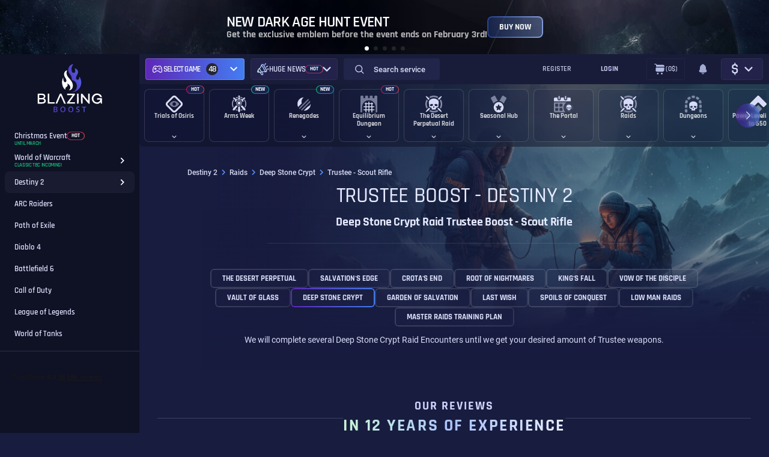

--- FILE ---
content_type: text/html; charset=UTF-8
request_url: https://blazingboost.com/destiny-2/old-raids-dungeons-boost/deep-stone-crypt/trustee-scout-rifle
body_size: 23858
content:
<!DOCTYPE html><html lang="en"><head><meta charset="utf-8"><meta http-equiv="Content-Type" content="text/html; charset=utf-8" /><meta name="viewport" content="width=device-width, initial-scale=1.0" /><meta name="web-push-credentials" content="[base64]" /><meta name="cf-2fa-verify" content="3610bf922a7b211"/><meta name="facebook-domain-verification" content="3q3c6r81p5hukrwotp8vr3hadd0uj2" /><meta name="a-logging" content=""  data-actions-logging-uid='0'  /><meta name="author" content=""><title>Trustee Boost - Destiny 2 - BlazingBoost</title><meta name="description" content="Get a Trustee Scout Rifle boost in Destiny 2 - Sherpa &amp; Recovery - 24/7 Support - All platforms available - 31k+ TP reviews." /><link rel="icon" href="https://blazingboost.com/skin_legacy/front/favicon.ico?v=12" sizes="32x32"><link rel="icon" href="https://blazingboost.com/skin_legacy/front/favicon.svg?v=12" type="image/svg+xml"><link rel="apple-touch-icon" sizes="180x180" href="https://blazingboost.com/skin_legacy/front/apple-touch-icon.png?v=12" /><link rel="canonical" href="https://blazingboost.com/destiny-2/old-raids-dungeons-boost/deep-stone-crypt/trustee-scout-rifle" /><link rel="dns-prefetch" href="https://blazingboost.com"><link rel="dns-prefetch" href="//secure.livechatinc.com"><link rel="dns-prefetch" href="//cdn.livechatinc.com"><link rel="dns-prefetch" href="//analytics.twitter.com"><link rel="dns-prefetch" href="//connect.facebook.net"><link rel="dns-prefetch" href="//d.addroll.com"><link rel="dns-prefetch" href="//platform.twitter.com"><link rel="dns-prefetch" href="//www.facebok.com"><link rel="dns-prefetch" href="//ads.yahoo.com"><link rel="dns-prefetch" href="//fonts.gstatic.com"><link rel="dns-prefetch" href="//pixel.advertising.com"><link rel="dns-prefetch" href="//www.google.com"><link rel="dns-prefetch" href="//www.gstatic.com"><link rel="dns-prefetch" href="//ajax.cloudflare.com"><link rel="dns-prefetch" href="//cdnjs.cloudflare.com"><link rel="dns-prefetch" href="//cdn.iubenda.com"><link rel="dns-prefetch" href="//cdn.checkout.com"><link rel="dns-prefetch" href="//www.googletagmanager.com"><link rel="dns-prefetch" href="//www.googleadservices.com"><link rel="dns-prefetch" href="//www.google-analytics.com"><link rel="dns-prefetch" href="//widget.trustpilot.com"><link rel="dns-prefetch" href="//cdn.jsdelivr.net"><link rel="preload" href="/skin_legacy/front/fonts/rajdhani-v15-latin-ext_latin-600.woff2" as="font" type="font/woff2" crossorigin><link rel="preload" href="/skin_legacy/front/fonts/roboto-v30-latin-ext_latin-regular.woff2" as="font" type="font/woff2" crossorigin><link rel="preload" href="/skin_legacy/front/fonts/rajdhani-v15-latin-ext_latin-regular.woff2" as="font" type="font/woff2" crossorigin><link rel="preload" href="/skin_legacy/front/fonts/roboto-v30-latin-ext_latin-700.woff2" as="font" type="font/woff2" crossorigin><link rel="preload" href="/skin_legacy/front/fonts/rajdhani-v15-latin-ext_latin-700.woff2" as="font" type="font/woff2" crossorigin><link rel="preload" href="/skin_legacy/front/fonts/roboto-v30-latin-ext_latin-500.woff2" as="font" type="font/woff2" crossorigin><link rel="preload" href="/skin_legacy/front/fonts/rajdhani-v15-latin-ext_latin-500.woff2" as="font" type="font/woff2" crossorigin><link rel="preload" href="/skin_legacy/front/fonts/symbols_skyquake.ttf" as="font" type="font/ttf" crossorigin><style id="font-css-inline">@font-face{font-family:Roboto;font-style:normal;font-weight:100;font-display:swap;src:local('Helvetica'),local('Arial'),url("/skin_legacy/front/fonts/roboto-v30-latin-ext_latin-100.woff2") format("woff2"),url("/skin_legacy/front/fonts/roboto-v30-latin-ext_latin-100.woff") format("woff")}@font-face{font-family:Roboto;font-style:normal;font-weight:300;font-display:swap;src:url("/skin_legacy/front/fonts/roboto-v30-latin-ext_latin-300.woff2") format("woff2"),url("/skin_legacy/front/fonts/roboto-v30-latin-ext_latin-300.woff") format("woff")}@font-face{font-family:Roboto;font-style:normal;font-weight:500;font-display:swap;src:url("/skin_legacy/front/fonts/roboto-v30-latin-ext_latin-500.woff2") format("woff2"),url("/skin_legacy/front/fonts/roboto-v30-latin-ext_latin-500.woff") format("woff")}@font-face{font-family:Roboto;font-style:normal;font-weight:700;font-display:swap;src:url("/skin_legacy/front/fonts/roboto-v30-latin-ext_latin-700.woff2") format("woff2"),url("/skin_legacy/front/fonts/roboto-v30-latin-ext_latin-700.woff") format("woff")}@font-face{font-family:Roboto;font-style:normal;font-weight:400;font-display:swap;src:url("/skin_legacy/front/fonts/roboto-v30-latin-ext_latin-regular.woff2") format("woff2"),url("/skin_legacy/front/fonts/roboto-v30-latin-ext_latin-regular.woff") format("woff")}@font-face{font-family:Rajdhani;font-style:normal;font-weight:300;font-display:swap;src:url("/skin_legacy/front/fonts/rajdhani-v15-latin-ext_latin-300.woff2") format("woff2"),url("/skin_legacy/front/fonts/rajdhani-v15-latin-ext_latin-300.woff") format("woff")}@font-face{font-family:Rajdhani;font-style:normal;font-weight:500;font-display:swap;src:url("/skin_legacy/front/fonts/rajdhani-v15-latin-ext_latin-500.woff2") format("woff2"),url("/skin_legacy/front/fonts/rajdhani-v15-latin-ext_latin-500.woff") format("woff")}@font-face{font-family:Rajdhani;font-style:normal;font-weight:600;font-display:swap;src:url("/skin_legacy/front/fonts/rajdhani-v15-latin-ext_latin-600.woff2") format("woff2"),url("/skin_legacy/front/fonts/rajdhani-v15-latin-ext_latin-600.woff") format("woff")}@font-face{font-family:Rajdhani;font-style:normal;font-weight:700;font-display:swap;src:url("/skin_legacy/front/fonts/rajdhani-v15-latin-ext_latin-700.woff2") format("woff2"),url("/skin_legacy/front/fonts/rajdhani-v15-latin-ext_latin-700.woff") format("woff")}@font-face{font-family:Rajdhani;font-style:normal;font-weight:400;font-display:swap;src:url("/skin_legacy/front/fonts/rajdhani-v15-latin-ext_latin-regular.woff2") format("woff2"),url("/skin_legacy/front/fonts/rajdhani-v15-latin-ext_latin-regular.woff") format("woff")}
    @font-face {font-family:'SymbolsSkyquake';src:url('/skin_legacy/front/fonts/symbols_skyquake.ttf') format('truetype');font-weight:normal;font-style:normal;}
    @font-face {font-display: swap; font-family: 'Space Grotesk'; font-style: normal; font-weight: 400; src: url('/skin_legacy/front/fonts/space-grotesk-v22-latin-regular.woff2') format('woff2');}
    @font-face {font-display: swap; font-family: 'Space Grotesk'; font-style: normal; font-weight: 500; src: url('/skin_legacy/front/fonts/space-grotesk-v22-latin-500.woff2') format('woff2');}
    @font-face {font-display: swap; font-family: 'Space Grotesk'; font-style: normal; font-weight: 700; src: url('/skin_legacy/front/fonts/space-grotesk-v22-latin-700.woff2') format('woff2');}</style> <script type="5fa6f946c768e0ba858cee19-text/javascript">var webroot_for_js = '';
      var JS_HTTP_PATH = 'https://blazingboost.com';
      var JS_HTTP_IMAGE_PATH = 'https://blazingboost.com/skin_legacy/front/images/';

      // Set common variables for JS
      var blazingBoost = {
        currency: JSON.parse('{"name":"USD","sign":"$","rate":1.18539}'),
      };
      window.blazingboost = window.Object.assign(window.blazingboost || {}, blazingBoost);</script> <script type="5fa6f946c768e0ba858cee19-text/javascript">window.bb_algolia = {id:'2PU9CR15DX',searchApiKey:'d7bd90df8cca067a20df09e17424992f'};window.chatJwtToken = '';</script> <script type="5fa6f946c768e0ba858cee19-text/javascript">dataLayer = [{ 
 'current_entity':'category','gameSKU':'XG007X','categorySKU':'XC2095G007X'
}];</script> <link href="/dist/front/css/app.css?id=95aedea06a23c32268fa1d8203a59c9f" media="screen" rel="stylesheet" type="text/css" /> <script type="5fa6f946c768e0ba858cee19-text/javascript">var loadScript = function(src, attrs) {
        var _sc = document.createElement("script");
        _sc.type="text/javascript";
        _sc.src=src;
        for (var key in attrs) {
            _sc[key] = attrs[key];
        }
        var s = document.getElementsByTagName('script')[0];
        s.parentNode.insertBefore(_sc, s);
    };</script>  <script type="5fa6f946c768e0ba858cee19-text/javascript">var _cgk = 'fpPpRGMyxPnE2ok';
        (function () {
            var _cg = document.createElement('script'); _cg.type = 'text/javascript'; _cg.async = true;
            _cg.src = 'https://v2.clickguardian.app/track.js';
            var s = document.getElementsByTagName('script')[0]; s.parentNode.insertBefore(_cg, s);
        })();</script> <script type="5fa6f946c768e0ba858cee19-text/javascript">(function (w, d, t, r, u) {
            var f, n, i;
            w[u] = w[u] || [], f = function () {
                var o = {ti: "56311450"};
                o.q = w[u], w[u] = new UET(o), w[u].push("pageLoad")
            }, n = d.createElement(t), n.src = r, n.async = 1, n.onload = n.onreadystatechange = function () {
                var s = this.readyState;
                s && s !== "loaded" && s !== "complete" || (f(), n.onload = n.onreadystatechange = null)
            }, i = d.getElementsByTagName(t)[0], i.parentNode.insertBefore(n, i)
        })(window, document, "script", "//bat.bing.com/bat.js", "uetq");</script>  <script async src="https://www.googletagmanager.com/gtag/js?id=UA-35915393-1" type="5fa6f946c768e0ba858cee19-text/javascript"></script> <script type="5fa6f946c768e0ba858cee19-text/javascript">window.dataLayer = window.dataLayer || [];
        function gtag(){dataLayer.push(arguments);}
        gtag('js', new Date());

        gtag('config', 'UA-35915393-1', {'currency': 'EUR'});</script>  <script type="5fa6f946c768e0ba858cee19-text/javascript">(function(w,d,s,l,i){w[l]=w[l]||[];w[l].push({'gtm.start':
                new Date().getTime(),event:'gtm.js'});var f=d.getElementsByTagName(s)[0],
            j=d.createElement(s),dl=l!='dataLayer'?'&l='+l:'';j.async=true;j.src=
            'https://www.googletagmanager.com/gtm.js?id='+i+dl;f.parentNode.insertBefore(j,f);
        })(window,document,'script','dataLayer','GTM-P54LCKS');</script>  <script type="5fa6f946c768e0ba858cee19-text/javascript" src="//widget.trustpilot.com/bootstrap/v5/tp.widget.bootstrap.min.js" async></script>  <script type='text/javascript' data-cfasync="false" src='https://blazingboostcdn.com/built/js/main.index.js' defer></script> <iframe width='0' height='0' src="https://blazingboostcdn.com/keep-alive.html" style="display: none"></iframe> <script type="5fa6f946c768e0ba858cee19-text/javascript">window.dataLayer = window.dataLayer || [];
    window.dataLayer.push({
        'pageTitle': "Trustee Boost - Destiny 2 - BlazingBoost",
        'pageType': 'other',
        'visitorType': [{
                        'page_view_event_id': '6474953179_5668111829',
                        'type': 'client',
            'value': 'low-value',
            'logedIn': 'false',
                    }],
    });</script> </head><body class=""> <noscript> <img src="https://v2.clickguardian.app/pixel?tkey=fpPpRGMyxPnE2ok" height="1" width="1" style="border:0;" alt="Click Guardian v2 Tracking Pixel"/> </noscript> <noscript><iframe src="https://www.googletagmanager.com/ns.html?id=GTM-P54LCKS" height="0" width="0" style="display:none;visibility:hidden"></iframe></noscript><div style="display: none" id="user-id"></div><div class="promo"><div class="swiper" data-promo-slider="top"><div class="swiper-wrapper"><div class="swiper-slide"><div class="promo-banner" data-theme="destiny-boosting"><div class="promo-banner__img promo-banner__img--bg"> <img src="/dist/front/img/promo/top/destiny-boosting-bg.jpg?id=256429578e394664a524f7989644142e" alt="BlazingBoost Destiny 2 Boosting"></div><div class="promo-banner__holder"><div class="promo-banner__content"><p class="promo-banner__title promo-banner__title--large">New Dark Age Hunt Event</p><p class="promo-banner__subtitle">Get the exclusive emblem before the event ends on February 3rd!</p></div><div class="promo-banner__buttons"> <a class="button button--promo button--small" type="link" href="https://blazingboost.com/destiny-2/the-dark-age-hunt-emblem"> BUY NOW                    </a></div></div><div class="promo-banner__img promo-banner__img--right"> <picture> <img src="/dist/front/img/promo/top/destiny-boosting-img.png?id=6e82709e641f578a13b88bf1a72f6277" alt="BlazingBoost Destiny 2 Boosting"> </picture></div></div></div><div class="swiper-slide"><div class="promo-banner" data-theme="x-mas"><div class="promo-banner__img promo-banner__img--bg"> <img src="/dist/front/img/promo/top/x-mas-bg.jpg?id=9fd60249b5dad7bcffc19054682f12f9" alt="BlazingBoost XMAS 2026"></div><div class="promo-banner__holder"><div class="promo-banner__content"><p class="promo-banner__title promo-banner__title--large"><b> BLAZING XMAS 2025 </b></p><p class="promo-banner__subtitle">Still Active Until March!</p></div><div class="promo-banner__buttons"> <a class="button button--promo button--small" type="link" href="https://blazingboost.com/christmas-2025-event"> OPEN GIFTS                    </a></div></div><div class="promo-banner__img promo-banner__img--right"> <picture> <img src="/dist/front/img/promo/top/x-mas-img.png?id=3e6072cab7c5b7fa04af50d30d1da932" alt="BlazingBoost XMAS 2026"> </picture></div></div></div><div class="swiper-slide"><div class="promo-banner" data-theme="destiny-boosting"><div class="promo-banner__img promo-banner__img--bg"> <img src="/dist/front/img/promo/top/destiny-boosting-bg.jpg?id=256429578e394664a524f7989644142e" alt="BlazingBoost Destiny 2 Boosting"></div><div class="promo-banner__holder"><div class="promo-banner__content"><p class="promo-banner__title promo-banner__title--large">New Arms Dealer GM Alert</p><p class="promo-banner__subtitle">"A Good Shout" Void Crossbow (Tier 5) is in rotation this week!</p></div><div class="promo-banner__buttons"> <a class="button button--promo button--small" type="link" href="https://blazingboost.com/destiny-2/grandmaster-vanguard-alert-runs/buy-now"> BUY NOW                    </a></div></div><div class="promo-banner__img promo-banner__img--right"> <picture> <img src="/dist/front/img/promo/top/destiny-boosting-img.png?id=6e82709e641f578a13b88bf1a72f6277" alt="BlazingBoost Destiny 2 Boosting"> </picture></div></div></div><div class="swiper-slide"><div class="promo-banner" data-theme="destiny-boosting"><div class="promo-banner__img promo-banner__img--bg"> <img src="/dist/front/img/promo/top/destiny-boosting-bg.jpg?id=256429578e394664a524f7989644142e" alt="BlazingBoost Destiny 2 Boosting"></div><div class="promo-banner__holder"><div class="promo-banner__content"><p class="promo-banner__title promo-banner__title--large">TRIALS OF OSIRIS IS BACK</p><p class="promo-banner__subtitle">New Armor Sets, Weapons & Exotics are waiting for you. Don't miss out!</p></div><div class="promo-banner__buttons"> <a class="button button--promo button--small" type="link" href="https://blazingboost.com/destiny-2/buy-trials-of-osiris"> CHECK IT OUT                    </a></div></div><div class="promo-banner__img promo-banner__img--right"> <picture> <img src="/dist/front/img/promo/top/destiny-boosting-img.png?id=6e82709e641f578a13b88bf1a72f6277" alt="BlazingBoost Destiny 2 Boosting"> </picture></div></div></div><div class="swiper-slide"><div class="promo-banner" data-theme="destiny-boosting"><div class="promo-banner__img promo-banner__img--bg"> <img src="/dist/front/img/promo/top/destiny-boosting-bg.jpg?id=256429578e394664a524f7989644142e" alt="BlazingBoost Destiny 2 Boosting"></div><div class="promo-banner__holder"><div class="promo-banner__content"><p class="promo-banner__title promo-banner__title--large">THE ARMS WEEK EVENT IS LIVE</p><p class="promo-banner__subtitle">Get all of the new rewards with our pros. Don't miss out!</p></div><div class="promo-banner__buttons"> <a class="button button--promo button--small" type="link" href="https://blazingboost.com/destiny-2/arms-week-event"> CHECK IT OUT                    </a></div></div><div class="promo-banner__img promo-banner__img--right"> <picture> <img src="/dist/front/img/promo/top/destiny-boosting-img.png?id=6e82709e641f578a13b88bf1a72f6277" alt="BlazingBoost Destiny 2 Boosting"> </picture></div></div></div></div><div class="swiper-pagination"></div></div></div><div class="messages-wrapper messages-wrapper--show" data-js-header-pro-msg><div class="messages-content"><div class="top-messages" data-top-messages><div class="top-messages__container"></div></div><div class="top-messages" data-top-messages><div class="top-messages__container"></div></div><div class="top-messages top-messages--hide" data-top-messages><div class="top-messages__container" id="show_error"></div></div><div class="top-messages top-messages--hide" data-top-messages><div class="top-messages__container" id="show_success"></div></div><style>.top-message--info {
            display: none;
        }</style><!--[if IE]><div class="top-message top-message--info" data-name="ie usage" style="display:none;" data-alert-message><div class="top-message__content"><p class="top-message__content__text"> Hey, mate! I hope you have enough reasons to open it in Internet Explorer.</p>< /div><div class="top-message__controls"> <button type="button" data-alert-message-close class="button--close" aria-label="Close message"></button></div></div> <![endif]--></div></div><div id="app-root" class="app-root " data-app-root><div class="cover  cover--v2 --overlay"> <picture><source srcset="/skin/thumbs/1920x1080/c2f08f3acd2d3f8996d76a173f85570f.jpg" media="(min-width: 1921px)"></source><source srcset="/skin/thumbs/1920x1080/ce8acf38bfe28e37eb9f40ae1314b01a.jpg" media="(min-width: 1420px)"></source><source srcset="/skin/thumbs/1920x1080/9983fd42e71a534f5cb232ba12c8b186.jpg" media="(min-width: 760px)"></source><img src="/skin/thumbs/1920x1080/51e5d26fb309d1d1ef3f41a55540f792.jpg" alt="BlazingBoost Destiny 2" /></picture></div> <header class="header " data-js-header><div class="header__inner"><div class="header__content"><div class="header__logo"><div class="brand-logo"> <a href="/" class="logo__link" title="Blazing Boost" aria-label="Blazing Boost"> <svg xmlns="http://www.w3.org/2000/svg" width="20" height="31" viewBox="0 0 20 31" fill="none"> <path d="M11.7839 0C11.3277 0.699382 10.9231 1.43051 10.573 2.18769C9.84444 3.78935 9.56402 5.44524 9.83309 7.19038C9.93399 7.84815 10.0635 8.48965 10.4616 9.04314C10.9317 9.69924 11.7095 9.93406 12.4666 9.64627C12.8803 9.48818 13.0817 9.14157 13.2049 8.74575C13.434 8.01082 13.3819 7.26546 13.2604 6.52094C13.1551 5.86367 13.0092 5.21344 12.8236 4.57392C13.5909 4.76203 14.2463 5.08862 14.8126 5.56494C15.1422 5.8419 15.4992 6.08966 15.767 6.44753C16.2063 7.0348 16.3879 7.69424 16.541 8.39663C16.8067 9.61582 16.3068 10.6269 15.7918 11.65C15.439 12.3487 14.9896 13.0048 14.7512 13.7539C14.4569 14.6786 14.3779 15.6175 14.7933 16.5363C15.0035 17.0006 15.4054 17.2396 15.8914 17.2496C16.3959 17.26 16.8273 17.0502 17.1077 16.6006C17.4108 16.1142 17.5584 15.5783 17.6072 15.0156C17.6551 14.4625 17.7102 13.9086 17.6959 13.3393C18.0436 13.6855 18.2845 14.1021 18.4871 14.5205C18.8777 15.3147 19.2527 16.1217 19.4945 16.983C19.8544 18.2673 20.0595 19.5645 19.9847 20.9004C19.8865 22.7505 19.3257 24.5473 18.353 26.1288C16.9757 28.3909 15.0105 29.8946 12.4574 30.6401C11.2938 30.9878 10.0689 31.085 8.86443 30.9254C9.23062 30.8579 9.59849 30.8003 9.96258 30.7215C10.6517 30.5751 11.2827 30.2898 11.8911 29.9386C13.2192 29.1715 14.1639 28.0796 14.6919 26.6564C15.5328 24.3862 15.2772 22.2352 13.8511 20.256C12.8993 18.933 11.5808 18.1338 10.0101 17.7259C9.79525 17.67 9.76582 17.5445 9.75994 17.3576C9.7339 16.4297 9.64273 15.5047 9.48708 14.5893C9.30882 13.5532 8.82953 12.6773 8.1989 11.8594C7.49973 10.9526 6.82242 10.0317 6.40116 8.95513C6.11232 8.2177 5.99671 7.45774 6.00007 6.66317C6.00848 4.86505 6.55587 3.27382 7.8222 1.97997C8.82407 0.95641 10.0706 0.329092 11.4778 0.0246087C11.5793 0.0107498 11.6815 0.00253415 11.7839 0Z" fill="url(#paint0_linear_286_15)"/> <path d="M5.72858 8C5.40989 8.75527 5.17451 9.47556 5.0674 10.2325C4.81263 12.0023 5.25738 13.5981 6.35538 15.0551C7.29557 16.3026 8.41517 17.4139 9.39988 18.6265C10.4137 19.8757 11.3288 21.1784 11.7268 22.7313C12.0283 23.9064 12.1045 25.0872 11.8321 26.2858C11.3239 28.5228 9.47129 29.9107 7.12411 30C7.63498 29.744 8.02199 29.4802 8.33098 29.1262C9.09677 28.2542 9.36403 27.2646 9.13276 26.1574C8.77132 24.4287 7.61867 23.2919 6.00319 22.4975C5.91503 22.4563 5.83216 22.4222 5.72814 22.4765C6.11206 22.9704 6.27163 23.5401 6.29808 24.1348C6.32496 24.746 5.96969 25.2235 5.54389 25.6384C5.28515 25.8907 4.95104 26.0742 4.65571 26.2944C3.66659 27.0312 3.42151 27.9877 3.70053 29.0974C3.48807 29.0439 3.22977 28.8657 2.82381 28.4746C1.69275 27.381 0.994107 26.0615 0.525993 24.6234C0.0769197 23.235 -0.0868456 21.7798 0.0433335 20.3346C0.175569 18.7615 0.50131 17.2209 1.33924 15.8091C1.3626 16.4644 1.35335 17.1184 1.4274 17.7695C1.48955 18.3178 1.44988 18.8808 1.676 19.4052C1.88097 19.8781 2.05728 20.3671 2.48484 20.7297C2.64682 20.8662 2.84145 20.9646 3.05247 21.0164C3.26348 21.0683 3.48473 21.0723 3.69771 21.0279C3.91069 20.9836 4.1092 20.8923 4.27664 20.7617C4.44407 20.631 4.57557 20.4648 4.66012 20.277C5.03655 19.4509 4.75797 18.6742 4.47102 17.9054C4.14043 17.0192 3.46603 16.303 3.03406 15.463C2.48352 14.3928 2.09298 13.2947 2.23095 12.0879C2.33938 11.1351 2.68584 10.2687 3.37699 9.54717C4.01084 8.88039 4.75048 8.3408 5.72858 8Z" fill="white"/> <defs> <linearGradient id="paint0_linear_286_15" x1="20" y1="-2.21921e-06" x2="5.76509" y2="0.108244" gradientUnits="userSpaceOnUse"> <stop stop-color="#437DF2"/> <stop offset="1" stop-color="#5E27B8"/> </linearGradient> </defs> </svg></a></div></div><div class="navbar"><div class="navbar-item navbar-item--games"><div class="all-games" data-bs-toggle="offcanvas" data-bs-target="#allGames"><div class="all-games__select" aria-label=" Destiny 2" data-count-games="48"> <span class="all-games__select-icon"> <svg class="icon"> <use href="/dist/front/img/icons/sprite.svg?id=3cda090005f754564d65483140ba6127#bb-gamepad"></use> </svg> </span> <span class="all-games__select-name"> Games <span class="all-games__select-count">48</span> </span> <span class="all-games__select-arrow"> <svg class="icon"> <use href=" /dist/front/img/icons/sprite.svg?id=3cda090005f754564d65483140ba6127#chevron-down"></use> </svg> </span></div></div><div class="all-games all-games--header" data-all-games><div class="all-games__select" aria-label="" data-count-games="48" data-all-games-select> <span class="all-games__select-icon"> <svg class="icon"> <use href="/dist/front/img/icons/sprite.svg?id=3cda090005f754564d65483140ba6127#gamepad-border"></use> </svg> </span> <span class="all-games__select-name" data-games-dropdown-name>Select game <span class="all-games__select-count">48</span> </span> <span class="all-games__select-arrow"> <svg class="icon"> <use href="/dist/front/img/icons/sprite.svg?id=3cda090005f754564d65483140ba6127#chevron-right"></use> </svg> </span></div><div class="all-games__content" data-all-games-content><div class="all-games__content-search"> <input type="text" placeholder="Search your game" data-game-filter-input> <svg class="icon"> <use href="/dist/front/img/icons/sprite.svg?id=3cda090005f754564d65483140ba6127#search"></use> </svg></div><div class="all-games__content-wrap"><div class="all-games__content-arrow all-games__content-arrow--up" data-all-games-up> <svg class="icon"> <use href="/dist/front/img/icons/sprite.svg?id=3cda090005f754564d65483140ba6127#chevron-up"></use> </svg></div><ul class="all-games__content-list" data-all-games-scroll><li class="all-games__content-item all-games__content-item--border "> <a href="/wow-boost" class="all-games__content-link"> <span class="nav-name">WoW The War Within</span> </a></li><li class="all-games__content-item all-games__content-item--border all-games__content-item--active"> <a href="/destiny-2" class="all-games__content-link"> <span class="nav-name">Destiny 2</span> </a></li><li class="all-games__content-item all-games__content-item--border "> <a href="/arc-raiders" class="all-games__content-link"> <span class="nav-name">ARC Raiders</span> </a></li><li class="all-games__content-item all-games__content-item--border "> <a href="/wow-classic-20th-anniversary-fresh-servers" class="all-games__content-link"> <span class="nav-name">WoW Classic Fresh TBC</span> </a></li><li class="all-games__content-item all-games__content-item--border "> <a href="/wow-classic-mists-of-pandaria" class="all-games__content-link"> <span class="nav-name">WoW MoP Classic</span> </a></li><li class="all-games__content-item all-games__content-item--border "> <a href="/league-of-legends-boosting" class="all-games__content-link"> <span class="nav-name">League of Legends</span> </a></li><li class="all-games__content-item all-games__content-item--border "> <a href="/path-of-exile" class="all-games__content-link"> <span class="nav-name">Path of Exile</span> </a></li><li class="all-games__content-item all-games__content-item--border "> <a href="/call-of-duty-boost" class="all-games__content-link"> <span class="nav-name">Call of Duty</span> </a></li><li class="all-games__content-item all-games__content-item--border "> <a href="/final-fantasy-xiv" class="all-games__content-link"> <span class="nav-name">Final Fantasy XIV</span> </a></li><li class="all-games__content-item all-games__content-item--border "> <a href="/world-of-tanks" class="all-games__content-link"> <span class="nav-name">World of Tanks</span> </a></li><li class="all-games__content-item all-games__content-item--border "> <a href="/wow-season-of-discovery-boosting" class="all-games__content-link"> <span class="nav-name">WoW Season of Discovery</span> </a></li><li class="all-games__content-item all-games__content-item--border "> <a href="/wow-classic-hardcore" class="all-games__content-link"> <span class="nav-name">WoW Classic Hardcore</span> </a></li><li class="all-games__content-item all-games__content-item--border "> <a href="/clash-royale" class="all-games__content-link"> <span class="nav-name">Clash Royale</span> <span class="badge badge--new"> <span>new</span> </span> </a></li><li class="all-games__content-item all-games__content-item--border "> <a href="/destiny-rising" class="all-games__content-link"> <span class="nav-name">Destiny Rising</span> <span class="badge badge--new"> <span>new</span> </span> </a></li><li class="all-games__content-item all-games__content-item--border "> <a href="/ea-fc" class="all-games__content-link"> <span class="nav-name">EA Sports FC</span> </a></li><li class="all-games__content-item all-games__content-item--border "> <a href="/gta6-online-boost" class="all-games__content-link"> <span class="nav-name">Grand Theft Auto 6</span> </a></li><li class="all-games__content-item all-games__content-item--border "> <a href="/wow-classic" class="all-games__content-link"> <span class="nav-name">WoW Classic Era</span> </a></li><li class="all-games__content-item all-games__content-item--border "> <a href="/battlefield-6-boosting" class="all-games__content-link"> <span class="nav-name">Battlefield 6</span> </a></li><li class="all-games__content-item all-games__content-item--border "> <a href="/fellowship-boosts" class="all-games__content-link"> <span class="nav-name">Fellowship</span> </a></li><li class="all-games__content-item all-games__content-item--border "> <a href="/marvel-rivals-boost" class="all-games__content-link"> <span class="nav-name">Marvel Rivals</span> </a></li><li class="all-games__content-item all-games__content-item--border "> <a href="/wow-classic-cataclysm" class="all-games__content-link"> <span class="nav-name">WoW Classic Cataclysm</span> </a></li><li class="all-games__content-item all-games__content-item--border "> <a href="/lost-ark-boost" class="all-games__content-link"> <span class="nav-name">Lost Ark</span> </a></li><li class="all-games__content-item all-games__content-item--border "> <a href="/tekken-8" class="all-games__content-link"> <span class="nav-name">TEKKEN 8</span> </a></li><li class="all-games__content-item all-games__content-item--border "> <a href="/apex-legends" class="all-games__content-link"> <span class="nav-name">Apex Legends</span> </a></li><li class="all-games__content-item all-games__content-item--border "> <a href="/diablo-4-service" class="all-games__content-link"> <span class="nav-name">Diablo 4</span> </a></li><li class="all-games__content-item all-games__content-item--border "> <a href="/helldivers-2" class="all-games__content-link"> <span class="nav-name">Helldivers 2</span> </a></li><li class="all-games__content-item all-games__content-item--border "> <a href="/albion-online" class="all-games__content-link"> <span class="nav-name">Albion Online</span> <span class="badge badge--under-construction"> <span>Under Construction</span> </span> </a></li><li class="all-games__content-item all-games__content-item--border "> <a href="/dota-2-boost" class="all-games__content-link"> <span class="nav-name">Dota 2</span> <span class="badge badge--new"> <span>new</span> </span> </a></li><li class="all-games__content-item all-games__content-item--border "> <a href="/war-thunder" class="all-games__content-link"> <span class="nav-name">War Thunder</span> </a></li><li class="all-games__content-item all-games__content-item--border "> <a href="/warframe" class="all-games__content-link"> <span class="nav-name">Warframe</span> </a></li><li class="all-games__content-item all-games__content-item--border "> <a href="/dune-awakening-boost" class="all-games__content-link"> <span class="nav-name">Dune Awakening</span> <span class="badge badge--new"> <span>new</span> </span> </a></li><li class="all-games__content-item all-games__content-item--border "> <a href="/monster-hunter-wilds" class="all-games__content-link"> <span class="nav-name">Monster Hunter Wilds</span> </a></li><li class="all-games__content-item all-games__content-item--border "> <a href="/osrs" class="all-games__content-link"> <span class="nav-name">Old School Runescape (OSRS)</span> </a></li><li class="all-games__content-item all-games__content-item--border "> <a href="/rocket-league" class="all-games__content-link"> <span class="nav-name">Rocket League</span> <span class="badge badge--under-construction"> <span>Under Construction</span> </span> </a></li><li class="all-games__content-item all-games__content-item--border "> <a href="/escape-from-tarkov-boost" class="all-games__content-link"> <span class="nav-name">Escape from Tarkov</span> </a></li><li class="all-games__content-item all-games__content-item--border "> <a href="/palworld-boost" class="all-games__content-link"> <span class="nav-name">Palworld</span> </a></li><li class="all-games__content-item all-games__content-item--border "> <a href="/sea-of-thieves" class="all-games__content-link"> <span class="nav-name">Sea of Thieves</span> </a></li><li class="all-games__content-item all-games__content-item--border "> <a href="/elder-scrolls-online" class="all-games__content-link"> <span class="nav-name">Elder Scrolls Online</span> </a></li><li class="all-games__content-item all-games__content-item--border "> <a href="/the-division-2" class="all-games__content-link"> <span class="nav-name">The Division 2</span> <span class="badge badge--under-construction"> <span>Under Construction</span> </span> </a></li><li class="all-games__content-item all-games__content-item--border "> <a href="/genshin-impact" class="all-games__content-link"> <span class="nav-name">Genshin Impact</span> <span class="badge badge--under-construction"> <span>Under Construction</span> </span> </a></li><li class="all-games__content-item all-games__content-item--border "> <a href="/where-winds-meet-boost" class="all-games__content-link"> <span class="nav-name">Where Winds Meet</span> </a></li><li class="all-games__content-item all-games__content-item--border "> <a href="/black-friday-2025" class="all-games__content-link"> <span class="nav-name">Black Friday 2025</span> </a></li><li class="all-games__content-item all-games__content-item--border "> <a href="/halloween-2025-event" class="all-games__content-link"> <span class="nav-name">Halloween 2025 Event</span> </a></li><li class="all-games__content-item all-games__content-item--border "> <a href="/honor-of-kings-boost" class="all-games__content-link"> <span class="nav-name">Honor of Kings</span> <span class="badge badge--under-construction"> <span>Under Construction</span> </span> </a></li><li class="all-games__content-item all-games__content-item--border "> <a href="/wow-legion-remix-boost" class="all-games__content-link"> <span class="nav-name">WoW Legion Remix</span> </a></li><li class="all-games__content-item all-games__content-item--border "> <a href="/christmas-2025-event" class="all-games__content-link"> <span class="nav-name">Christmas Event</span> <span class="badge badge--hot"> <span>hot</span> </span> </a></li><li class="all-games__content-item all-games__content-item--border "> <a href="/grow-a-garden-roblox" class="all-games__content-link"> <span class="nav-name">Grow a Garden</span> </a></li><li class="all-games__content-item all-games__content-item--border "> <a href="/aion-2-boosting" class="all-games__content-link"> <span class="nav-name">Aion 2 Section</span> <span class="badge badge--under-construction"> <span>Under Construction</span> </span> </a></li></ul><div class="all-games__content-arrow all-games__content-arrow--down" data-all-games-down> <svg class="icon"> <use href="/dist/front/img/icons/sprite.svg?id=3cda090005f754564d65483140ba6127#chevron-down"></use> </svg></div></div></div></div></div><div class="navbar-item navbar-item--menu"><div class="dropdown dropdown--links"><div class="dropdown-select"> <img class="dropdown-icon" src="/dist/front/img/icons/megaphone-gradient.svg?id=eaaa995d4548a31156ba67f00f97cecc" alt="Huge news"><div class="dropdown-name"> Huge news</div> <span class="badge badge--bg badge--hot"><span>Hot</span></span> <svg class="icon"> <use href="/dist/front/img/icons/sprite.svg?id=3cda090005f754564d65483140ba6127#chevron-down"></use> </svg></div><div class="dropdown-content"><div class="dropdown-item"> <a href="/vip-loyalty-system" class="dropdown-link dropdown-link--vip"> <svg class="dropdown-icon" width="20" height="20" viewBox="0 0 20 20" fill="none" xmlns="http://www.w3.org/2000/svg"> <path d="M2.91464 6.72121L3.98714 15.8337H16.023L17.0946 6.72121L13.753 8.94871L10.0046 3.70121L6.25631 8.94871L2.91464 6.72121ZM2.33881 4.33371L5.83797 6.66704L9.32631 1.78287C9.40339 1.67485 9.50516 1.58679 9.62315 1.52604C9.74114 1.46529 9.87193 1.43359 10.0046 1.43359C10.1373 1.43359 10.2681 1.46529 10.3861 1.52604C10.5041 1.58679 10.6059 1.67485 10.683 1.78287L14.1713 6.66621L17.6713 4.33371C17.8037 4.24565 17.9585 4.19731 18.1175 4.19439C18.2765 4.19148 18.433 4.23411 18.5685 4.31726C18.7041 4.4004 18.813 4.52059 18.8825 4.66364C18.9519 4.80668 18.979 4.96661 18.9605 5.12454L17.5921 16.7637C17.5684 16.9666 17.4711 17.1537 17.3185 17.2895C17.166 17.4253 16.9689 17.5003 16.7646 17.5004H3.24547C3.04123 17.5003 2.84413 17.4253 2.69158 17.2895C2.53903 17.1537 2.44166 16.9666 2.41797 16.7637L1.04881 5.12537C1.02999 4.96725 1.05688 4.80704 1.12628 4.66371C1.19569 4.52039 1.3047 4.39995 1.44043 4.31666C1.57615 4.23337 1.7329 4.19071 1.89211 4.19373C2.05132 4.19675 2.20634 4.24533 2.33881 4.33371ZM10.0055 12.5004C9.7866 12.5004 9.56987 12.4574 9.36764 12.3737C9.16541 12.29 8.98164 12.1672 8.82684 12.0125C8.67204 11.8578 8.54922 11.6741 8.46542 11.4719C8.38161 11.2697 8.33844 11.053 8.33839 10.8341C8.33834 10.6153 8.38139 10.3985 8.4651 10.1963C8.54881 9.99405 8.67152 9.81029 8.82625 9.65549C8.98098 9.50069 9.16468 9.37787 9.36687 9.29407C9.56905 9.21026 9.78577 9.16709 10.0046 9.16704C10.4467 9.16704 10.8706 9.34263 11.1832 9.6552C11.4957 9.96776 11.6713 10.3917 11.6713 10.8337C11.6713 11.2757 11.4957 11.6997 11.1832 12.0122C10.8706 12.3248 10.4475 12.5004 10.0055 12.5004Z" fill="currentColor" /> </svg> <span><b>VIP System</b></span> </a></div><div class="dropdown-item"> <a href="/seasonal-rewards" class="dropdown-link"> <svg class="icon dropdown-icon"> <use href="/dist/front/img/icons/sprite.svg?id=3cda090005f754564d65483140ba6127#cup"></use> </svg> <span><b>Seasonal</b> reward</span> <span class="badge badge--bg badge--under-construction"><span>New</span></span> </a></div><div class="dropdown-item"> <a href="/import-spent-value" class="dropdown-link"> <svg class="icon dropdown-icon"> <use href="/dist/front/img/icons/sprite.svg?id=3cda090005f754564d65483140ba6127#database"></use> </svg> <span><b>Import</b> competitor spent value</span> <span class="badge badge--bg badge--under-construction"><span>New</span></span> </a></div></div></div></div><div class="navbar-item navbar-item--search search"> <button type="button" aria-label="search toggle" class="search-toggle" data-search-field-toggle="search-field"> <svg class="icon"> <use href="/dist/front/img/icons/sprite.svg?id=3cda090005f754564d65483140ba6127#bb-search"></use> </svg>Search </button><form class="search-form" action="" method="get" data-search-field="search-field"><div class="search-overlay"></div><div class="search-field"> <svg class="icon"> <use href="/dist/front/img/icons/sprite.svg?id=3cda090005f754564d65483140ba6127#bb-search"></use> </svg> <button type="button" class="search-close" aria-label="Close search" data-search-close> <img src="/dist/front/img/icons/chevron-down.svg?id=836115466281f449e60aaeef035f240a" width="24" height="24" alt="Icon close"> </button> <input type="search" aria-label="search" class="js-search_input_mobile js-search_input" placeholder="Search service" required> <button type="reset" class="search-reset" data-search-dropdown-close role="button" aria-label="Search reset"></button> <span class="search-border"></span></div><div class="search-results" data-block-search-results style="min-height: 173px"><div class="search-result-header"> <button type="button" class="search-result-prev js-search_prev" data-tf-inspect="-580549799" aria-label="Previous"> <svg class="icon"> <use href="/dist/front/img/icons/sprite.svg?id=3cda090005f754564d65483140ba6127#chevron-right"></use> </svg> </button> <span class="search-result-title">Best Results</span></div><div class="search-result-body"><div class="block-results js-search_hits" style="display: none"><ul class="accounts-list js-search_list"></ul></div><div class="search-results-accounts js-search_games" style="display: none"> <button type="button" class="accounts-info js-search_more" data-index="games" data-title="Games"> <span class="accounts-title">Games (<span class="js-search_count">116</span>)</span><span class="accounts-more">See more</span> </button><ul class="accounts-list js-search_list"></ul></div><div class="search-results-accounts js-search_categories" style="display: none"> <button type="button" class="accounts-info js-search_more" data-index="categories" data-title="Categories"> <span class="accounts-title">Categories (<span class="js-search_count">116</span>)</span> <span class="accounts-more">See more</span> </button><ul class="accounts-list js-search_list"></ul></div><div class="search-results-accounts js-search_sub_categories" style="display: none"> <button type="button" class="accounts-info js-search_more" data-index="sub_categories" data-title="Sub Categories"> <span class="accounts-title">Sub Categories (<span class="js-search_count">116</span>)</span> <span class="accounts-more">See more</span> </button><ul class="accounts-list js-search_list"></ul></div><div class="search-results-accounts js-search_services" style="display: none"> <button type="button" class="accounts-info js-search_more" data-index="services" data-title="Services"> <span class="accounts-title">Services (<span class="js-search_count">116</span>)</span> <span class="accounts-more">See more</span> </button><ul class="accounts-list js-search_list"></ul></div><div class="search-empty js-search_no_results"><div class="search-empty-text">No results found. No problem, <a href="/contactus" class="search-empty-link">request a service!</a></div></div></div><div class="search-result-footer"> <a href="/contactus" class="btn-search-request button button--fill">Request a service</a> <span class="search-result-footer-text">We will build a custom offer for you</span></div></div></form></div><div class="navbar-item navbar-item--auth"> <span data-href="/auth/sign-up" data-sign-up aria-label="Register" class="auth-link navbar-link">Register</span> <span data-href="/auth/sign-in" data-sign-in aria-label="Login" class="auth-link auth-link--login navbar-link">Login</span></div><div class="navbar-item navbar-item--cart"> <a href="javascript::void(0)" data-cart-link data-href="/ajax/checkemptycartandreturnerror"                           class="cart-link navbar-link" aria-label="Open cart"> <svg class="icon"> <use href="/dist/front/img/icons/sprite.svg?id=3cda090005f754564d65483140ba6127#shopping-cart"></use> </svg> <span class="cart-link__value"> (<span data-cart-discounted>0$</span>) </span> </a></div><div class="navbar-item navbar-item--notification"> <a href="#" class="notification-toggle navbar-link" data-notification-link aria-label="Open notifications"> <svg class="icon"> <use href="/dist/front/img/icons/sprite.svg?id=3cda090005f754564d65483140ba6127#notification"></use> </svg> </a><div class="notification-dropdown" data-notification-dropdown><div class="notification-head" data-notification-push-block> <span class="notification-title"> <svg class="icon"> <use href="/dist/front/img/icons/sprite.svg?id=3cda090005f754564d65483140ba6127#notification"></use> </svg> Notifications</span><p class="notification-subtitle">Receive notifications on your Computer or Phone</p> <a href="#" data-web-push-agree class="button button--transparent button--fill">Receive Notifications</a></div><ul class="notification-list" data-notification-list game_id="7" data-page="0" data-last-show-notification="0" data-total-notifications="0" data-total-pages="0" data-user-id="" ></ul></div></div><div class="navbar-item navbar-item--currency"><div class="dropdown"><div class="dropdown-select"> <span class="currency-symbol">$</span> <span class="currency-name">USD</span> <svg class="icon"> <use href="/dist/front/img/icons/sprite.svg?id=3cda090005f754564d65483140ba6127#chevron-down"></use> </svg></div><div class="dropdown-content"><div class="dropdown-item dropdown-item--heading"><div class="dropdown-link"> See all prices in:</div></div><div rel="USD" id="change_lang_USD" data-trigger-currency-switch class="dropdown-item  selected"><div class="dropdown-link"> <span class="currency-symbol">&dollar;</span> <span class="currency-name">USD</span></div></div><div rel="EUR" id="change_lang_EUR" data-trigger-currency-switch class="dropdown-item  "><div class="dropdown-link"> <span class="currency-symbol">&euro;</span> <span class="currency-name">EUR</span></div></div><div rel="CAD" id="change_lang_CAD" data-trigger-currency-switch class="dropdown-item  "><div class="dropdown-link"> <span class="currency-symbol">C&dollar;</span> <span class="currency-name">CAD</span></div></div><div rel="GBP" id="change_lang_GBP" data-trigger-currency-switch class="dropdown-item  "><div class="dropdown-link"> <span class="currency-symbol">&pound;</span> <span class="currency-name">GBP</span></div></div></div></div></div></div><div class="header__menu-btn"> <button data-mobile-menu-burger aria-label="mobile menu" class="btn-burger"> <span class="btn-burger__container"> <span class="btn-burger__line"></span> <span class="btn-burger__line"></span> <span class="btn-burger__line"></span> <span class="btn-burger__line"></span> </span> </button></div></div><div class="header__categories"><div class="header__categories-list"> <a href="/destiny-2/buy-trials-of-osiris" class="header__categories-link"> <span class="header__categories-img"> <img src="https://blazingboost.com/skin/upload/front/icons/48x48/683dd227-b90c-4985-8d07-47480541888e.png" alt="Trials of Osiris in Destiny 2"> </span> <span class="header__categories-name"> Trials of Osiris                             </span> </a> <a href="/destiny-2/arms-week-event" class="header__categories-link"> <span class="header__categories-img"> <img src="https://blazingboost.com/skin/upload/front/icons/48x48/6889de48-f318-48ae-8fdd-46180541888e.png" alt="Arms Week in Destiny 2"> </span> <span class="header__categories-name"> Arms Week                             </span> </a> <a href="/destiny-2/renegades" class="header__categories-link"> <span class="header__categories-img"> <img src="https://blazingboost.com/skin/upload/front/icons/48x48/696f634f-6b60-41c1-9a45-49920541888e.png" alt="Renegades in Destiny 2"> </span> <span class="header__categories-name"> Renegades                             </span> </a> <a href="/destiny-2/equilibrium-dungeon" class="header__categories-link"> <span class="header__categories-img"> <img src="https://blazingboost.com/skin/upload/front/icons/48x48/691c524f-9e14-4663-885d-466b0541888e.png" alt="Equilibrium Dungeon in Destiny 2"> </span> <span class="header__categories-name"> Equilibrium Dungeon                             </span> </a> <a href="/destiny-2/the-desert-perpetual-raid" class="header__categories-link"> <span class="header__categories-img"> <img src="https://blazingboost.com/skin/upload/front/icons/48x48/67cad786-4d6c-4168-a9aa-4b460541888e.png" alt="The Desert Perpetual Raid in Destiny 2"> </span> <span class="header__categories-name"> The Desert Perpetual Raid                             </span> </a> <a href="/destiny-2/seasonal-hub" class="header__categories-link"> <span class="header__categories-img"> <img src="https://blazingboost.com/skin/upload/front/icons/48x48/6932e21f-16fc-4ab8-ac46-4ed70541888e.png" alt="Seasonal Hub in Destiny 2"> </span> <span class="header__categories-name"> Seasonal Hub                             </span> </a> <a href="/destiny-2/the-portal" class="header__categories-link"> <span class="header__categories-img"> <img src="https://blazingboost.com/skin/upload/front/icons/48x48/67cacddf-8ab8-4367-9101-4d880541888e.png" alt="The Portal in Destiny 2"> </span> <span class="header__categories-name"> The Portal                             </span> </a> <a href="/destiny-2/raids-boost" class="header__categories-link"> <span class="header__categories-img"> <img src="https://blazingboost.com/skin/upload/front/icons/48x48/67cad786-4d6c-4168-a9aa-4b460541888e.png" alt="Raids in Destiny 2"> </span> <span class="header__categories-name"> Raids                             </span> </a> <a href="/destiny-2/dungeons-boost" class="header__categories-link"> <span class="header__categories-img"> <img src="https://blazingboost.com/skin/upload/front/icons/48x48/67cace06-f5a4-4dc0-bbbf-4dd00541888e.png" alt="Dungeons in Destiny 2"> </span> <span class="header__categories-name"> Dungeons                             </span> </a> <a href="https://blazingboost.com/destiny-2/destiny-2-power-leveling-boost/buy-now" class="header__categories-link"> <span class="header__categories-img"> <img src="https://blazingboost.com/skin/upload/front/icons/48x48/67e80cdb-e254-4093-9378-4ec20541888e.png" alt="Power Leveling (Up to 550) in Destiny 2"> </span> <span class="header__categories-name"> Power Leveling (Up to 550)                             </span> </a> <a href="/destiny-2/buy-cheap-boost" class="header__categories-link"> <span class="header__categories-img"> <img src="https://blazingboost.com/skin/upload/front/icons/48x48/67cacdfd-2b68-4db6-b3a6-4d9b0541888e.png" alt="Limited Time Deals & Bundles in Destiny 2"> </span> <span class="header__categories-name"> Limited Time Deals & Bundles                             </span> </a> <a href="/destiny-2/coaching-with-gameplay-buy-now" class="header__categories-link"> <span class="header__categories-img"> <img src="https://blazingboost.com/skin/upload/front/icons/48x48/67cc46e7-018c-49e7-bc9e-425d0541888e.png" alt="Coaching in Destiny 2"> </span> <span class="header__categories-name"> Coaching                             </span> </a> <a href="/destiny-2/buy-seals" class="header__categories-link"> <span class="header__categories-img"> <img src="https://blazingboost.com/skin/upload/front/icons/48x48/67cace47-04ec-4200-9d6a-4ba00541888e.png" alt="Seals in Destiny 2"> </span> <span class="header__categories-name"> Seals                             </span> </a> <a href="/destiny-2/ranks" class="header__categories-link"> <span class="header__categories-img"> <img src="https://blazingboost.com/skin/upload/front/icons/48x48/67cace40-f928-401e-9e66-4aa40541888e.png" alt="Ranks in Destiny 2"> </span> <span class="header__categories-name"> Ranks                             </span> </a> <a href="/destiny-2/weapons" class="header__categories-link"> <span class="header__categories-img"> <img src="https://blazingboost.com/skin/upload/front/icons/48x48/67cace2e-0370-47d6-bb16-41fc0541888e.png" alt="Weapons in Destiny 2"> </span> <span class="header__categories-name"> Weapons                             </span> </a> <a href="/destiny-2/armor" class="header__categories-link"> <span class="header__categories-img"> <img src="https://blazingboost.com/skin/upload/front/icons/48x48/67cace36-3150-47cb-82c1-42040541888e.png" alt="Armor in Destiny 2"> </span> <span class="header__categories-name"> Armor                             </span> </a> <a href="/destiny-2/sherpa-services" class="header__categories-link"> <span class="header__categories-img"> <img src="https://blazingboost.com/skin/upload/front/icons/48x48/67cace24-b338-41d2-ac0b-48c70541888e.png" alt="Hot Sherpas (Selfplay) in Destiny 2"> </span> <span class="header__categories-name"> Hot Sherpas (Selfplay)                             </span> </a> <a href="/destiny-2/past-seasons" class="header__categories-link"> <span class="header__categories-img"> <img src="https://blazingboost.com/skin/upload/front/icons/48x48/67cace5e-75d8-486a-aa84-4fdc0541888e.png" alt="Past Seasons in Destiny 2"> </span> <span class="header__categories-name"> Past Seasons                             </span> </a> <a href="/destiny-2/buy-carry-service-request" class="header__categories-link"> <span class="header__categories-img"> <img src="https://blazingboost.com/skin/upload/front/icons/48x48/67c89a97-30a8-4897-a477-48890541888e.png" alt="Service Request in Destiny 2"> </span> <span class="header__categories-name"> Service Request                             </span> </a></div><button class="header__categories-btn" type="button" data-bs-toggle="offcanvas" data-bs-target="#gameCategory" data-nav-services-select aria-label="Open categories"> <svg class="icon" width="24" height="24"> <use href="/dist/front/img/icons/sprite.svg?id=3cda090005f754564d65483140ba6127#category"></use> </svg> </button></div></div> </header><aside class="sidebar "> <button aria-label="Sidebar close" type="button" class="sidebar-close"></button><div class="sidebar-head"> <span class="sidebar-name">Menu</span></div><div class="sidebar-container"><div class="sidebar-logo"><div class="brand-logo"> <a href="/" class="logo__link" title="Blazing Boost"> <img src="/dist/front/img/logo.svg?id=f65d093128e7d5e964e149c919b5d81a" alt="Blazing Boost" width="119" height="96" fetchpriority="high"> </a></div></div><div class="sidebar-inner"><div class="sidebar-scroll"> <nav class="nav"><ul class="nav-list auth"><li class="nav-item"> <span data-href="/auth/sign-up" class="nav-holder" data-sign-up aria-label="Register"> <span class="nav-name">Register</span> </span></li><li class="nav-item auth-login"> <span data-href="/auth/sign-in" class="nav-holder" data-sign-in aria-label="Login"> <span class="nav-name">Login</span> </span></li></ul><ul class="nav-list services"><li class="nav-item"><div class="nav-holder nav-holder--currency"><div class="dropdown"><div class="dropdown-select"> <span class="currency-symbol">$</span> <span class="currency-name">USD</span> <svg class="icon"> <use href="/dist/front/img/icons/sprite.svg?id=3cda090005f754564d65483140ba6127#chevron-down"></use> </svg></div><div class="dropdown-content"><div class="dropdown-item dropdown-item--heading"><div class="dropdown-link"> See all prices in:</div></div><div rel="USD" id="change_lang_USD" data-trigger-currency-switch class="dropdown-item  selected"><div class="dropdown-link"> <span class="currency-symbol">&dollar;</span> <span class="currency-name">USD</span></div></div><div rel="EUR" id="change_lang_EUR" data-trigger-currency-switch class="dropdown-item  "><div class="dropdown-link"> <span class="currency-symbol">&euro;</span> <span class="currency-name">EUR</span></div></div><div rel="CAD" id="change_lang_CAD" data-trigger-currency-switch class="dropdown-item  "><div class="dropdown-link"> <span class="currency-symbol">C&dollar;</span> <span class="currency-name">CAD</span></div></div><div rel="GBP" id="change_lang_GBP" data-trigger-currency-switch class="dropdown-item  "><div class="dropdown-link"> <span class="currency-symbol">&pound;</span> <span class="currency-name">GBP</span></div></div></div></div></div></li><li class="nav-item"><div class="nav-holder nav-holder--notification"><div class="navbar-item "> <a href="#" class="notification-toggle" data-notification-link aria-label="Open notifications"> <svg class="icon"> <use href="/dist/front/img/icons/sprite.svg?id=3cda090005f754564d65483140ba6127#email"></use> </svg> <span class="nav-name">Notifications</span> <span class="nav-btn"> <svg class="icon"> <use href="/dist/front/img/icons/sprite.svg?id=3cda090005f754564d65483140ba6127#chevron-right"></use> </svg> </span> </a><div class="notification-dropdown" data-notification-dropdown><div class="notification-top"> <button type="button" class="notification-top-back" data-notification-dropdown-back aria-label="Back"> <img src="/dist/front/img/icons/chevron-right.svg?id=0d324d3af64bc8b254dc164612914898" alt="Back" width="20" height="20"> </button> <span class="notification-top-title">Notifications</span></div><div class="notification-head" data-notification-push-block> <span class="notification-title"> <svg class="icon"> <use href="/dist/front/img/icons/sprite.svg?id=3cda090005f754564d65483140ba6127#notification"></use> </svg> Notifications </span><p class="notification-subtitle">Receive notifications on your Computer or Phone</p> <a href="#" data-web-push-agree class="button button--transparent button--fill">Receive Notifications</a></div><ul class="notification-list" data-notification-list game_id="7" data-page="0" data-last-show-notification="0" data-total-notifications="0" data-total-pages="0" data-user-id="" ></ul></div></div></div></li></ul> <span class="nav-title nav-title--category">Highlighted features</span><ul class="nav-list category"><li class="nav-item"> <a href="/vip-loyalty-system" class="nav-holder nav-holder--vip"><div class="navbar-link-icon"> <svg width="20" height="20" viewBox="0 0 20 20" fill="none" xmlns="http://www.w3.org/2000/svg"> <path d="M2.91464 6.72121L3.98714 15.8337H16.023L17.0946 6.72121L13.753 8.94871L10.0046 3.70121L6.25631 8.94871L2.91464 6.72121ZM2.33881 4.33371L5.83797 6.66704L9.32631 1.78287C9.40339 1.67485 9.50516 1.58679 9.62315 1.52604C9.74114 1.46529 9.87193 1.43359 10.0046 1.43359C10.1373 1.43359 10.2681 1.46529 10.3861 1.52604C10.5041 1.58679 10.6059 1.67485 10.683 1.78287L14.1713 6.66621L17.6713 4.33371C17.8037 4.24565 17.9585 4.19731 18.1175 4.19439C18.2765 4.19148 18.433 4.23411 18.5685 4.31726C18.7041 4.4004 18.813 4.52059 18.8825 4.66364C18.9519 4.80668 18.979 4.96661 18.9605 5.12454L17.5921 16.7637C17.5684 16.9666 17.4711 17.1537 17.3185 17.2895C17.166 17.4253 16.9689 17.5003 16.7646 17.5004H3.24547C3.04123 17.5003 2.84413 17.4253 2.69158 17.2895C2.53903 17.1537 2.44166 16.9666 2.41797 16.7637L1.04881 5.12537C1.02999 4.96725 1.05688 4.80704 1.12628 4.66371C1.19569 4.52039 1.3047 4.39995 1.44043 4.31666C1.57615 4.23337 1.7329 4.19071 1.89211 4.19373C2.05132 4.19675 2.20634 4.24533 2.33881 4.33371ZM10.0055 12.5004C9.7866 12.5004 9.56987 12.4574 9.36764 12.3737C9.16541 12.29 8.98164 12.1672 8.82684 12.0125C8.67204 11.8578 8.54922 11.6741 8.46542 11.4719C8.38161 11.2697 8.33844 11.053 8.33839 10.8341C8.33834 10.6153 8.38139 10.3985 8.4651 10.1963C8.54881 9.99405 8.67152 9.81029 8.82625 9.65549C8.98098 9.50069 9.16468 9.37787 9.36687 9.29407C9.56905 9.21026 9.78577 9.16709 10.0046 9.16704C10.4467 9.16704 10.8706 9.34263 11.1832 9.6552C11.4957 9.96776 11.6713 10.3917 11.6713 10.8337C11.6713 11.2757 11.4957 11.6997 11.1832 12.0122C10.8706 12.3248 10.4475 12.5004 10.0055 12.5004Z" fill="currentColor"/> </svg></div> <span class="nav-name">VIP System</span> </a></li><li class="nav-item"> <a href="/seasonal-rewards" class="nav-holder nav-holder--seasonal"> <svg class="icon navbar-link-icon navbar-link-icon--large"> <use href="/dist/front/img/icons/sprite.svg?id=3cda090005f754564d65483140ba6127#cup"></use> </svg> <span class="nav-name">Seasonal <span>Reward</span></span> <span class="badge badge--bg badge--under-construction"><span>New</span></span> </a></li><li class="nav-item"> <a href="/import-spent-value" class="nav-holder nav-holder--seasonal"> <svg class="icon navbar-link-icon navbar-link-icon--large"> <use href="/dist/front/img/icons/sprite.svg?id=3cda090005f754564d65483140ba6127#database"></use> </svg> <span class="nav-name">Import <span>competitor spent value</span></span> <span class="badge badge--bg badge--under-construction"><span>New</span></span> </a></li></ul> <span class="nav-title">Principal games</span><ul class="nav-list trend-games"><li class="nav-item " data-trend-game> <a href="/christmas-2025-event" class="nav-holder "> <span class="nav-holder-content"> <span class="nav-name">Christmas Event</span> <span class="badge badge--hot"> <span>hot</span> </span> </span><span class="nav-caption">Until March</span> </a></li><li class="nav-item " data-trend-game> <a href="/wow-boost" class="nav-holder filter-search-dropdown-link"> <span class="nav-holder-content"> <span class="nav-name">World of Warcraft</span> </span><span class="nav-caption">Classic TBC Incoming!</span> <button type="button" class="nav-btn" data-trend-game-toggle aria-label="Trend Game Submenu"> <svg class="icon" aria-hidden="true" focusable="false"> <use href="/dist/front/img/icons/sprite.svg?id=3cda090005f754564d65483140ba6127#chevron-right"></use> </svg> </button> </a><div class="sub filter-search-sub"><div class="sub-top"> <button type="button" class="sub-top-back" aria-label="Back" data-trend-game-sub-back> <img src="/dist/front/img/icons/chevron-right.svg?id=0d324d3af64bc8b254dc164612914898" alt="Back" width="20" height="20"> </button> <span class="sub-top-title" data-trend-game-sub-title>Trend Game</span></div><ul class="sub-list"><li class="sub-item"> <a href="/wow-boost" class="sub-link"> <span class="nav-name">WoW The War Within</span> </a></li><li class="sub-item"> <a href="/wow-classic-20th-anniversary-fresh-servers" class="sub-link"> <span class="nav-name">WoW Classic Fresh TBC</span> </a></li><li class="sub-item"> <a href="/wow-classic-mists-of-pandaria" class="sub-link"> <span class="nav-name">WoW MoP Classic</span> </a></li><li class="sub-item"> <a href="/wow-season-of-discovery-boosting" class="sub-link"> <span class="nav-name">WoW Season of Discovery</span> </a></li><li class="sub-item"> <a href="/wow-classic-hardcore" class="sub-link"> <span class="nav-name">WoW Classic Hardcore</span> </a></li></ul></div></li><li class="nav-item active" data-trend-game> <a href="/destiny-2" class="nav-holder filter-search-dropdown-link"> <span class="nav-holder-content"> <span class="nav-name">Destiny 2</span> </span> <button type="button" class="nav-btn" data-trend-game-toggle aria-label="Trend Game Submenu"> <svg class="icon" aria-hidden="true" focusable="false"> <use href="/dist/front/img/icons/sprite.svg?id=3cda090005f754564d65483140ba6127#chevron-right"></use> </svg> </button> </a><div class="sub filter-search-sub"><div class="sub-top"> <button type="button" class="sub-top-back" aria-label="Back" data-trend-game-sub-back> <img src="/dist/front/img/icons/chevron-right.svg?id=0d324d3af64bc8b254dc164612914898" alt="Back" width="20" height="20"> </button> <span class="sub-top-title" data-trend-game-sub-title>Trend Game</span></div><ul class="sub-list"><li class="sub-item"> <a href="/destiny-2" class="sub-link"> <span class="nav-name">Destiny 2</span> </a></li><li class="sub-item"> <a href="/destiny-rising" class="sub-link"> <span class="nav-name">Destiny Rising</span> </a></li></ul></div></li><li class="nav-item " data-trend-game> <a href="/arc-raiders" class="nav-holder "> <span class="nav-holder-content"> <span class="nav-name">ARC Raiders</span> </span> </a></li><li class="nav-item " data-trend-game> <a href="/path-of-exile" class="nav-holder "> <span class="nav-holder-content"> <span class="nav-name">Path of Exile</span> </span> </a></li><li class="nav-item " data-trend-game> <a href="/diablo-4-service" class="nav-holder "> <span class="nav-holder-content"> <span class="nav-name">Diablo 4</span> </span> </a></li><li class="nav-item " data-trend-game> <a href="/battlefield-6-boosting" class="nav-holder "> <span class="nav-holder-content"> <span class="nav-name">Battlefield 6</span> </span> </a></li><li class="nav-item " data-trend-game> <a href="/call-of-duty-boost" class="nav-holder "> <span class="nav-holder-content"> <span class="nav-name">Call of Duty</span> </span> </a></li><li class="nav-item " data-trend-game> <a href="/league-of-legends-boosting" class="nav-holder "> <span class="nav-holder-content"> <span class="nav-name">League of Legends</span> </span> </a></li><li class="nav-item " data-trend-game> <a href="/world-of-tanks" class="nav-holder "> <span class="nav-holder-content"> <span class="nav-name">World of Tanks</span> </span> </a></li></ul><div class="nav-more"> <button type="button" class="button button--small button--transparent button--fill button--fit" data-bs-toggle="offcanvas" data-bs-target="#allGames"> <span class="button__text"> See more games </span> </button></div> </nav><div class="sidebar-trustpilot"><div class="onclick-widget"></div></div></div></div> <span class="sidebar-shadow"></span></div> </aside><div class="app-content"><div class="content-top"><div data-id="blur" class="top-services" data-js-header-services><div class="top-services__content top-services__content--center" data-top-services-content> <button type="button" class="top-services__btn top-services__btn--prev" style="display: none" aria-label="Prev service"> <svg class="icon"> <use href="/dist/front/img/icons/sprite.svg?id=3cda090005f754564d65483140ba6127#arrow-left"></use> </svg> </button><div class="top-services__swiper" id="nav-services"><ul class="swiper-wrapper"><li class="top-service swiper-slide   "> <a href="/destiny-2/buy-trials-of-osiris" class="top-service__link " data-category-sub data-tooltip-template="category-490" > <span class="top-service__img"> <img src="https://blazingboost.com/skin/upload/front/icons/48x48/683dd227-b90c-4985-8d07-47480541888e.png" alt="Trials of Osiris in Destiny 2"> </span> Trials of Osiris                    <span class="badge badge--bg badge--hot"><span>hot</span></span>                                            <svg class="icon"> <use href="/dist/front/img/icons/sprite.svg?id=3cda090005f754564d65483140ba6127#chevron-down"></use> </svg> </a><div id="category-490" style="display: none;"><div class="top-service__sub-holder"><ul class="top-service__sub"><li class="top-service__sub-item "> <a href="/destiny-2/buy-trials-of-osiris/flawless-runs" class="top-service__sub-link" > <span class=" top-service__sub-text">Trials Flawless Boost                                                <span class="badge badge--bg badge--hot"><span>hot</span></span>                                            </span> </a></li><li class="top-service__sub-item "> <a href="/destiny-2/buy-trials-of-osiris/armor-and-cosmetics" class="top-service__sub-link" > <span class=" top-service__sub-text">Trials Armor & Cosmetics                                                                                            </span> </a></li><li class="top-service__sub-item "> <a href="https://blazingboost.com/destiny-2/sherpa-services/trials-carry" class="top-service__sub-link" > <span class=" top-service__sub-text">Trials Sherpa Carry                                                                                            </span> </a></li><li class="top-service__sub-item "> <a href="/destiny-2/buy-trials-of-osiris/flawless-weapons-farming" class="top-service__sub-link" > <span class=" top-service__sub-text">Weapon Farming                                                                                            </span> </a></li><li class="top-service__sub-item "> <a href="https://blazingboost.com/destiny-2/trials-of-osiris-ranks/buy-now" class="top-service__sub-link" > <span class=" top-service__sub-text">Trials Ranks Boost                                                                                            </span> </a></li></ul></div></div></li><li class="top-service swiper-slide   "> <a href="/destiny-2/arms-week-event" class="top-service__link " > <span class="top-service__img"> <img src="https://blazingboost.com/skin/upload/front/icons/48x48/6889de48-f318-48ae-8fdd-46180541888e.png" alt="Arms Week in Destiny 2"> </span> Arms Week                    <span class="badge badge--bg badge--new"><span>new</span></span>                                    </a></li><li class="top-service swiper-slide   "> <a href="/destiny-2/renegades" class="top-service__link " data-category-sub data-tooltip-template="category-4093" > <span class="top-service__img"> <img src="https://blazingboost.com/skin/upload/front/icons/48x48/696f634f-6b60-41c1-9a45-49920541888e.png" alt="Renegades in Destiny 2"> </span> Renegades                    <span class="badge badge--bg badge--new"><span>new</span></span>                                            <svg class="icon"> <use href="/dist/front/img/icons/sprite.svg?id=3cda090005f754564d65483140ba6127#chevron-down"></use> </svg> </a><div id="category-4093" style="display: none;"><div class="top-service__sub-holder"><ul class="top-service__sub"><li class="top-service__sub-item "> <a href="/destiny-2/renegades/campaign-products" class="top-service__sub-link" > <span class=" top-service__sub-text">Renegades Campaign                                                                                            </span> </a></li><li class="top-service__sub-item "> <a href="https://blazingboost.com/destiny-2/equilibrium-dungeon" class="top-service__sub-link" > <span class=" top-service__sub-text">Equilibrium Dungeon                                                <span class="badge badge--bg badge--hot"><span>hot</span></span>                                            </span> </a></li><li class="top-service__sub-item "> <a href="/destiny-2/renegades/lawless-frontier-activity" class="top-service__sub-link" > <span class=" top-service__sub-text">Lawless Frontier Activity                                                                                            </span> </a></li><li class="top-service__sub-item "> <a href="/destiny-2/renegades/exotics" class="top-service__sub-link" > <span class=" top-service__sub-text">Renegades Exotics                                                                                            </span> </a></li><li class="top-service__sub-item "> <a href="https://blazingboost.com/destiny-2/renegades-seal-and-title/buy-now" class="top-service__sub-link" > <span class=" top-service__sub-text">Seal & Triumphs                                                                                            </span> </a></li><li class="top-service__sub-item "> <a href="/destiny-2/renegades/weapons" class="top-service__sub-link" > <span class=" top-service__sub-text">New Legendary Weapons                                                                                            </span> </a></li><li class="top-service__sub-item "> <a href="https://blazingboost.com/destiny-2/renegades-battle-pass-boost/buy-now" class="top-service__sub-link" > <span class=" top-service__sub-text">Battle Pass boost                                                                                            </span> </a></li><li class="top-service__sub-item "> <a href="/destiny-2/renegades/materials-and-currencies" class="top-service__sub-link" > <span class=" top-service__sub-text">Materials & Currencies                                                                                            </span> </a></li><li class="top-service__sub-item "> <a href="/destiny-2/renegades/weekly-exotic-mission-rotation" class="top-service__sub-link" data-category-sub-second data-tooltip-template="category-second-2295" > <span class=" top-service__sub-text">Exotic Missions                                                                                            </span> <svg class="icon"> <use href="/dist/front/img/icons/sprite.svg?id=3cda090005f754564d65483140ba6127#chevron-right"></use> </svg> </a><div id="category-second-2295" style="display: none;"><div class="top-service__sub-holder top-service__sub-holder--third"><ul class="top-service__sub"><li class="top-service__sub-item"> <a href="https://blazingboost.com/destiny-2/warsat-heist-exotic-mission/buy-now" class="top-service__sub-link"> <span class="top-service__sub-text"> Heliostat                                                                                                                                            </span> </a></li><li class="top-service__sub-item"> <a href="https://blazingboost.com/destiny-2/derealize-exotic-mission/buy-now" class="top-service__sub-link"> <span class="top-service__sub-text"> Derealize                                                                                                                                            </span> </a></li><li class="top-service__sub-item"> <a href="/destiny-2/renegades/weekly-exotic-mission-rotation/kells-fall" class="top-service__sub-link"> <span class="top-service__sub-text"> Kell's Fall                                                                                                                                            </span> </a></li><li class="top-service__sub-item"> <a href="/destiny-2/renegades/weekly-exotic-mission-rotation/encore" class="top-service__sub-link"> <span class="top-service__sub-text"> Encore                                                                                                                                            </span> </a></li><li class="top-service__sub-item"> <a href="/destiny-2/renegades/weekly-exotic-mission-rotation/dual-destiny" class="top-service__sub-link"> <span class="top-service__sub-text"> Dual Destiny                                                                                                                                            </span> </a></li><li class="top-service__sub-item"> <a href="/destiny-2/renegades/weekly-exotic-mission-rotation/operation-seraphs-shield" class="top-service__sub-link"> <span class="top-service__sub-text"> Operation: Seraph's Shield                                                                                                                                            </span> </a></li><li class="top-service__sub-item"> <a href="/destiny-2/renegades/weekly-exotic-mission-rotation/starcrossed" class="top-service__sub-link"> <span class="top-service__sub-text"> Starcrossed                                                                                                                                            </span> </a></li><li class="top-service__sub-item"> <a href="/destiny-2/renegades/weekly-exotic-mission-rotation/nodeovrdavalon" class="top-service__sub-link"> <span class="top-service__sub-text"> //NODE.OVRD.AVALON//                                                                                                                                            </span> </a></li><li class="top-service__sub-item"> <a href="/destiny-2/renegades/weekly-exotic-mission-rotation/vox-obscura" class="top-service__sub-link"> <span class="top-service__sub-text"> Vox Obscura                                                                                                                                            </span> </a></li><li class="top-service__sub-item"> <a href="/destiny-2/renegades/weekly-exotic-mission-rotation/presage" class="top-service__sub-link"> <span class="top-service__sub-text"> Presage                                                                                                                                            </span> </a></li><li class="top-service__sub-item"> <a href="/destiny-2/renegades/weekly-exotic-mission-rotation/zero-hour" class="top-service__sub-link"> <span class="top-service__sub-text"> Zero Hour                                                                                                                                            </span> </a></li><li class="top-service__sub-item"> <a href="/destiny-2/renegades/weekly-exotic-mission-rotation/the-whisper" class="top-service__sub-link"> <span class="top-service__sub-text"> The Whisper                                                                                                                                            </span> </a></li></ul></div></div></li><li class="top-service__sub-item "> <a href="/destiny-2/renegades/deals" class="top-service__sub-link" > <span class=" top-service__sub-text">Discounted Bundles                                                <span class="badge badge--bg badge--price"><span>price drop</span></span>                                            </span> </a></li><li class="top-service__sub-item "> <a href="/destiny-2/renegades/season-of-the-lawless-challenges" class="top-service__sub-link" > <span class=" top-service__sub-text">Seasonal Challenges                                                                                            </span> </a></li></ul></div></div></li><li class="top-service swiper-slide   "> <a href="/destiny-2/equilibrium-dungeon" class="top-service__link " data-category-sub data-tooltip-template="category-4142" > <span class="top-service__img"> <img src="https://blazingboost.com/skin/upload/front/icons/48x48/691c524f-9e14-4663-885d-466b0541888e.png" alt="Equilibrium Dungeon in Destiny 2"> </span> Equilibrium Dungeon                    <span class="badge badge--bg badge--hot"><span>hot</span></span>                                            <svg class="icon"> <use href="/dist/front/img/icons/sprite.svg?id=3cda090005f754564d65483140ba6127#chevron-down"></use> </svg> </a><div id="category-4142" style="display: none;"><div class="top-service__sub-holder"><ul class="top-service__sub"><li class="top-service__sub-item "> <a href="/destiny-2/equilibrium-dungeon/normal-difficulty" class="top-service__sub-link" > <span class=" top-service__sub-text">Normal Difficulty                                                                                            </span> </a></li><li class="top-service__sub-item "> <a href="https://blazingboost.com/destiny-2/heirloom-exotic-crossbow/buy-now" class="top-service__sub-link" > <span class=" top-service__sub-text">Heirloom Exotic Crossbow                                                                                            </span> </a></li><li class="top-service__sub-item "> <a href="/destiny-2/equilibrium-dungeon/armor-and-weapons" class="top-service__sub-link" > <span class=" top-service__sub-text">Armor and Weapons                                                                                            </span> </a></li><li class="top-service__sub-item "> <a href="https://blazingboost.com/destiny-2/equilibrium-seal-and-title-all-triumphs/buy-now" class="top-service__sub-link" > <span class=" top-service__sub-text">Seal & Triumphs                                                                                            </span> </a></li><li class="top-service__sub-item "> <a href="/destiny-2/equilibrium-dungeon/discounted-bundles" class="top-service__sub-link" > <span class=" top-service__sub-text">Discounted Bundles                                                <span class="badge badge--bg badge--price"><span>price drop</span></span>                                            </span> </a></li></ul></div></div></li><li class="top-service swiper-slide   "> <a href="/destiny-2/the-desert-perpetual-raid" class="top-service__link " data-category-sub data-tooltip-template="category-3813" > <span class="top-service__img"> <img src="https://blazingboost.com/skin/upload/front/icons/48x48/67cad786-4d6c-4168-a9aa-4b460541888e.png" alt="The Desert Perpetual Raid in Destiny 2"> </span> The Desert Perpetual Raid                                                                <svg class="icon"> <use href="/dist/front/img/icons/sprite.svg?id=3cda090005f754564d65483140ba6127#chevron-down"></use> </svg> </a><div id="category-3813" style="display: none;"><div class="top-service__sub-holder"><ul class="top-service__sub"><li class="top-service__sub-item "> <a href="/destiny-2/the-desert-perpetual-raid/normal-raid-runs-triumphs" class="top-service__sub-link" > <span class=" top-service__sub-text">Normal Raid Runs & Triumphs                                                                                            </span> </a></li><li class="top-service__sub-item "> <a href="/destiny-2/the-desert-perpetual-raid/epic-raid-runs" class="top-service__sub-link" > <span class=" top-service__sub-text">Epic Raid Runs                                                                                            </span> </a></li><li class="top-service__sub-item "> <a href="https://blazingboost.com/destiny-2/whirling-ovation-exotic-rocket-launcher/buy-now" class="top-service__sub-link" > <span class=" top-service__sub-text">Whirling Ovation Exotic Rocket Launcher                                                                                            </span> </a></li><li class="top-service__sub-item "> <a href="/destiny-2/the-desert-perpetual-raid/weapons-and-armor" class="top-service__sub-link" > <span class=" top-service__sub-text">Weapons & Armor                                                                                            </span> </a></li></ul></div></div></li><li class="top-service swiper-slide   "> <a href="/destiny-2/seasonal-hub" class="top-service__link " data-category-sub data-tooltip-template="category-4652" > <span class="top-service__img"> <img src="https://blazingboost.com/skin/upload/front/icons/48x48/6932e21f-16fc-4ab8-ac46-4ed70541888e.png" alt="Seasonal Hub in Destiny 2"> </span> Seasonal Hub                                                                <svg class="icon"> <use href="/dist/front/img/icons/sprite.svg?id=3cda090005f754564d65483140ba6127#chevron-down"></use> </svg> </a><div id="category-4652" style="display: none;"><div class="top-service__sub-holder"><ul class="top-service__sub"><li class="top-service__sub-item "> <a href="https://blazingboost.com/destiny-2/seasonal-conquest-seal-conqueror-title/buy-now" class="top-service__sub-link" > <span class=" top-service__sub-text">Conquests                                                                                            </span> </a></li><li class="top-service__sub-item "> <a href="https://blazingboost.com/destiny-2/weekly-and-daily-challenges/buy-now" class="top-service__sub-link" > <span class=" top-service__sub-text">Weekly & Daily Challenges                                                                                            </span> </a></li><li class="top-service__sub-item "> <a href="/destiny-2/seasonal-hub/vanguard-alerts" class="top-service__sub-link" > <span class=" top-service__sub-text">Vanguard Alerts                                                <span class="badge badge--bg badge--hot"><span>hot</span></span>                                            </span> </a></li></ul></div></div></li><li class="top-service swiper-slide   "> <a href="/destiny-2/the-portal" class="top-service__link " data-category-sub data-tooltip-template="category-3837" > <span class="top-service__img"> <img src="https://blazingboost.com/skin/upload/front/icons/48x48/67cacddf-8ab8-4367-9101-4d880541888e.png" alt="The Portal in Destiny 2"> </span> The Portal                                                                <svg class="icon"> <use href="/dist/front/img/icons/sprite.svg?id=3cda090005f754564d65483140ba6127#chevron-down"></use> </svg> </a><div id="category-3837" style="display: none;"><div class="top-service__sub-holder"><ul class="top-service__sub"><li class="top-service__sub-item "> <a href="/destiny-2/the-portal/solo-ops" class="top-service__sub-link" > <span class=" top-service__sub-text">Solo Ops                                                                                            </span> </a></li><li class="top-service__sub-item "> <a href="/destiny-2/the-portal/fireteam-ops" class="top-service__sub-link" > <span class=" top-service__sub-text">Fireteam Ops                                                                                            </span> </a></li><li class="top-service__sub-item "> <a href="/destiny-2/the-portal/pinnacle-ops" class="top-service__sub-link" > <span class=" top-service__sub-text">Pinnacle Ops                                                                                            </span> </a></li><li class="top-service__sub-item "> <a href="/destiny-2/the-portal/arena-ops" class="top-service__sub-link" > <span class=" top-service__sub-text">Arena Ops                                                                                            </span> </a></li><li class="top-service__sub-item "> <a href="https://blazingboost.com/destiny-2/seasonal-hub" class="top-service__sub-link" > <span class=" top-service__sub-text">Seasonal Hub                                                <span class="badge badge--bg badge--hot"><span>hot</span></span>                                            </span> </a></li></ul></div></div></li><li class="top-service swiper-slide   "> <a href="/destiny-2/raids-boost" class="top-service__link " data-category-sub data-tooltip-template="category-1830" > <span class="top-service__img"> <img src="https://blazingboost.com/skin/upload/front/icons/48x48/67cad786-4d6c-4168-a9aa-4b460541888e.png" alt="Raids in Destiny 2"> </span> Raids                                                                <svg class="icon"> <use href="/dist/front/img/icons/sprite.svg?id=3cda090005f754564d65483140ba6127#chevron-down"></use> </svg> </a><div id="category-1830" style="display: none;"><div class="top-service__sub-holder"><ul class="top-service__sub"><li class="top-service__sub-item "> <a href="https://blazingboost.com/destiny-2/the-desert-perpetual-raid" class="top-service__sub-link" > <span class=" top-service__sub-text">The Desert Perpetual                                                <span class="badge badge--bg badge--new"><span>new</span></span>                                            </span> </a></li><li class="top-service__sub-item "> <a href="/destiny-2/raids-boost/salvations-edge-raid-boost" class="top-service__sub-link" data-category-sub-second data-tooltip-template="category-second-2577" > <span class=" top-service__sub-text">Salvation's Edge                                                <span class="badge badge--bg badge--hot"><span>hot</span></span>                                            </span> <svg class="icon"> <use href="/dist/front/img/icons/sprite.svg?id=3cda090005f754564d65483140ba6127#chevron-right"></use> </svg> </a><div id="category-second-2577" style="display: none;"><div class="top-service__sub-holder top-service__sub-holder--third"><ul class="top-service__sub"><li class="top-service__sub-item"> <a href="/destiny-2/raids-boost/salvations-edge-raid-boost/master-raid-runs" class="top-service__sub-link"> <span class="top-service__sub-text"> Master Raid Runs                                                                        <span class="badge badge--bg badge--hot"><span>hot</span></span>                                                                    </span> </a></li><li class="top-service__sub-item"> <a href="/destiny-2/raids-boost/salvations-edge-raid-boost/normal-raid-runs-and-triumphs" class="top-service__sub-link"> <span class="top-service__sub-text"> Normal Raid Runs & Triumphs                                                                                                                                            </span> </a></li><li class="top-service__sub-item"> <a href="https://blazingboost.com/destiny-2/euphony-exotic-weapon-boost/buy-now" class="top-service__sub-link"> <span class="top-service__sub-text"> Euphony Exotic Weapon                                                                                                                                            </span> </a></li><li class="top-service__sub-item"> <a href="/destiny-2/raids-boost/salvations-edge-raid-boost/weapons-and-armor" class="top-service__sub-link"> <span class="top-service__sub-text"> Weapons & Armor                                                                                                                                            </span> </a></li></ul></div></div></li><li class="top-service__sub-item "> <a href="https://blazingboost.com/destiny-2/raids-boost/crotas-end-raid-boost" class="top-service__sub-link" data-category-sub-second data-tooltip-template="category-second-2293" > <span class=" top-service__sub-text">Crota's End                                                                                            </span> <svg class="icon"> <use href="/dist/front/img/icons/sprite.svg?id=3cda090005f754564d65483140ba6127#chevron-right"></use> </svg> </a><div id="category-second-2293" style="display: none;"><div class="top-service__sub-holder top-service__sub-holder--third"><ul class="top-service__sub"><li class="top-service__sub-item"> <a href="/destiny-2/raids-boost/crotas-end-raid-boost/master-raid-runs" class="top-service__sub-link"> <span class="top-service__sub-text"> Master Raid                                                                                                                                            </span> </a></li><li class="top-service__sub-item"> <a href="/destiny-2/raids-boost/crotas-end-raid-boost/standard-raid-runs" class="top-service__sub-link"> <span class="top-service__sub-text"> Standard Raid Runs & Triumphs                                                                                                                                            </span> </a></li><li class="top-service__sub-item"> <a href="/destiny-2/raids-boost/crotas-end-raid-boost/necrochasm-exotic" class="top-service__sub-link"> <span class="top-service__sub-text"> Necrochasm Exotic                                                                                                                                            </span> </a></li><li class="top-service__sub-item"> <a href="https://blazingboost.com/destiny-2/essences-of-the-oversoul/buy-now" class="top-service__sub-link"> <span class="top-service__sub-text"> Essences of the Oversoul Farming                                                                                                                                            </span> </a></li><li class="top-service__sub-item"> <a href="/destiny-2/raids-boost/crotas-end-raid-boost/weapon-services-boosts" class="top-service__sub-link"> <span class="top-service__sub-text"> Legendary Weapons                                                                                                                                            </span> </a></li></ul></div></div></li><li class="top-service__sub-item "> <a href="/destiny-2/raids-boost/root-of-nightmares-raid-boost" class="top-service__sub-link" > <span class=" top-service__sub-text">Root of Nightmares                                                                                            </span> </a></li><li class="top-service__sub-item "> <a href="/destiny-2/raids-boost/king-s-fall-raid" class="top-service__sub-link" > <span class=" top-service__sub-text">King's Fall                                                                                            </span> </a></li><li class="top-service__sub-item "> <a href="/destiny-2/raids-boost/vow-of-the-disciple-raid" class="top-service__sub-link" > <span class=" top-service__sub-text">Vow of the Disciple                                                                                            </span> </a></li><li class="top-service__sub-item "> <a href="/destiny-2/raids-boost/vault-of-glass" class="top-service__sub-link" > <span class=" top-service__sub-text">Vault of Glass                                                                                            </span> </a></li><li class="top-service__sub-item "> <a href="/destiny-2/raids-boost/deep-stone-crypt" class="top-service__sub-link" > <span class=" top-service__sub-text">Deep Stone Crypt                                                                                            </span> </a></li><li class="top-service__sub-item "> <a href="/destiny-2/raids-boost/garden-of-salvation" class="top-service__sub-link" > <span class=" top-service__sub-text">Garden of Salvation                                                                                            </span> </a></li><li class="top-service__sub-item "> <a href="/destiny-2/raids-boost/last-wish" class="top-service__sub-link" > <span class=" top-service__sub-text">Last Wish                                                                                            </span> </a></li><li class="top-service__sub-item "> <a href="https://blazingboost.com/destiny-2/spoils-of-conquest/buy-now" class="top-service__sub-link" > <span class=" top-service__sub-text">Spoils of Conquest                                                                                            </span> </a></li><li class="top-service__sub-item "> <a href="/destiny-2/raids-boost/solo-flawless-low-man-raids-boost" class="top-service__sub-link" > <span class=" top-service__sub-text">Low Man Raids                                                                                            </span> </a></li><li class="top-service__sub-item "> <a href="https://blazingboost.com/destiny-2/training-plan-learn-master-raids/buy-now" class="top-service__sub-link" > <span class=" top-service__sub-text">Master Raids Training Plan                                                                                            </span> </a></li></ul></div></div></li><li class="top-service swiper-slide   "> <a href="/destiny-2/dungeons-boost" class="top-service__link " data-category-sub data-tooltip-template="category-2325" > <span class="top-service__img"> <img src="https://blazingboost.com/skin/upload/front/icons/48x48/67cace06-f5a4-4dc0-bbbf-4dd00541888e.png" alt="Dungeons in Destiny 2"> </span> Dungeons                                                                <svg class="icon"> <use href="/dist/front/img/icons/sprite.svg?id=3cda090005f754564d65483140ba6127#chevron-down"></use> </svg> </a><div id="category-2325" style="display: none;"><div class="top-service__sub-holder"><ul class="top-service__sub"><li class="top-service__sub-item "> <a href="https://blazingboost.com/destiny-2/renegades/equilibrium-dungeon" class="top-service__sub-link" > <span class=" top-service__sub-text">Equilibrium                                                <span class="badge badge--bg badge--new"><span>new</span></span>                                            </span> </a></li><li class="top-service__sub-item "> <a href="/destiny-2/dungeons-boost/sundered-doctrine-dungeon" class="top-service__sub-link" data-category-sub-second data-tooltip-template="category-second-3075" > <span class=" top-service__sub-text">Sundered Doctrine                                                <span class="badge badge--bg badge--hot"><span>hot</span></span>                                            </span> <svg class="icon"> <use href="/dist/front/img/icons/sprite.svg?id=3cda090005f754564d65483140ba6127#chevron-right"></use> </svg> </a><div id="category-second-3075" style="display: none;"><div class="top-service__sub-holder top-service__sub-holder--third"><ul class="top-service__sub"><li class="top-service__sub-item"> <a href="/destiny-2/dungeons-boost/sundered-doctrine-dungeon/normal-difficulty" class="top-service__sub-link"> <span class="top-service__sub-text"> Normal Difficulty                                                                                                                                            </span> </a></li><li class="top-service__sub-item"> <a href="/destiny-2/dungeons-boost/sundered-doctrine-dungeon/master-difficulty" class="top-service__sub-link"> <span class="top-service__sub-text"> Master Difficulty                                                                                                                                            </span> </a></li><li class="top-service__sub-item"> <a href="https://blazingboost.com/destiny-2/sundered-doctrine-solo-flawless/buy-now" class="top-service__sub-link"> <span class="top-service__sub-text"> Solo & Flawless Version                                                                                                                                            </span> </a></li><li class="top-service__sub-item"> <a href="https://blazingboost.com/destiny-2/finalitys-auger-exotic-linear-fusion-rifle/buy-now" class="top-service__sub-link"> <span class="top-service__sub-text"> Finality's Auger Exotic                                                                                                                                            </span> </a></li><li class="top-service__sub-item"> <a href="/destiny-2/dungeons-boost/sundered-doctrine-dungeon/sd-armor-and-weapons" class="top-service__sub-link"> <span class="top-service__sub-text"> Armor and Weapons                                                                                                                                            </span> </a></li><li class="top-service__sub-item"> <a href="https://blazingboost.com/destiny-2/sundered-doctrine-seal-and-title/buy-now" class="top-service__sub-link"> <span class="top-service__sub-text"> Dungeon's Title & Triumphs                                                                                                                                            </span> </a></li><li class="top-service__sub-item"> <a href="https://blazingboost.com/destiny-2/sundered-doctrine-coaching/buy-now" class="top-service__sub-link"> <span class="top-service__sub-text"> Sundered Doctrine Coaching                                                                                                                                            </span> </a></li><li class="top-service__sub-item"> <a href="/destiny-2/dungeons-boost/sundered-doctrine-dungeon/discounted-deals-and-bundles" class="top-service__sub-link"> <span class="top-service__sub-text"> Discounted Deals                                                                                                                                            </span> </a></li></ul></div></div></li><li class="top-service__sub-item "> <a href="https://blazingboost.com/destiny-2/vespers-host-dungeon" class="top-service__sub-link" > <span class=" top-service__sub-text">Vesper's Host                                                                                            </span> </a></li><li class="top-service__sub-item "> <a href="/destiny-2/dungeons-boost/ghost-of-the-deep-dungeon-boost" class="top-service__sub-link" > <span class=" top-service__sub-text">Ghosts of the Deep                                                                                            </span> </a></li><li class="top-service__sub-item "> <a href="https://blazingboost.com/destiny-2/warlords-ruin-dungeon" class="top-service__sub-link" > <span class=" top-service__sub-text">Warlord's Ruin                                                                                            </span> </a></li><li class="top-service__sub-item "> <a href="/destiny-2/dungeons-boost/spire-of-the-watcher-dungeon" class="top-service__sub-link" > <span class=" top-service__sub-text">Spire of the Watcher                                                                                            </span> </a></li><li class="top-service__sub-item "> <a href="/destiny-2/dungeons-boost/duality-dungeon-boost" class="top-service__sub-link" > <span class=" top-service__sub-text">Duality                                                                                            </span> </a></li><li class="top-service__sub-item "> <a href="/destiny-2/dungeons-boost/grasp-of-avarice" class="top-service__sub-link" > <span class=" top-service__sub-text">Grasp Of Avarice                                                                                            </span> </a></li><li class="top-service__sub-item "> <a href="/destiny-2/dungeons-boost/prophecy" class="top-service__sub-link" > <span class=" top-service__sub-text">Prophecy                                                                                            </span> </a></li><li class="top-service__sub-item "> <a href="/destiny-2/dungeons-boost/pit-of-heresy" class="top-service__sub-link" > <span class=" top-service__sub-text">Pit of Heresy                                                                                            </span> </a></li><li class="top-service__sub-item "> <a href="/destiny-2/dungeons-boost/shattered-throne" class="top-service__sub-link" > <span class=" top-service__sub-text">Shattered Throne                                                                                            </span> </a></li><li class="top-service__sub-item "> <a href="https://blazingboost.com/destiny-2/master-dungeon-last-boss-kills-boost/buy-now" class="top-service__sub-link" > <span class=" top-service__sub-text">Master Dungeon Boss Kills                                                                                            </span> </a></li><li class="top-service__sub-item "> <a href="https://blazingboost.com/destiny-2/training-plan-prepare-for-contest-mode/buy-now" class="top-service__sub-link" > <span class=" top-service__sub-text">Contest Mode Training Plan                                                                                            </span> </a></li><li class="top-service__sub-item "> <a href="https://blazingboost.com/destiny-2/training-plan-learn-master-dungeons/buy-now" class="top-service__sub-link" > <span class=" top-service__sub-text">Master Dungeons Training Plan                                                                                            </span> </a></li><li class="top-service__sub-item "> <a href="https://blazingboost.com/destiny-2/training-plan-learn-solo-and-flawless-dungeons/buy-now" class="top-service__sub-link" > <span class=" top-service__sub-text">Solo & Flawless Training Plan                                                                                            </span> </a></li></ul></div></div></li><li class="top-service swiper-slide   "> <a href="https://blazingboost.com/destiny-2/destiny-2-power-leveling-boost/buy-now" class="top-service__link " > <span class="top-service__img"> <img src="https://blazingboost.com/skin/upload/front/icons/48x48/67e80cdb-e254-4093-9378-4ec20541888e.png" alt="Power Leveling (Up to 550) in Destiny 2"> </span> Power Leveling (Up to 550)                                                        </a></li><li class="top-service swiper-slide   "> <a href="/destiny-2/buy-cheap-boost" class="top-service__link " data-category-sub data-tooltip-template="category-513" > <span class="top-service__img"> <img src="https://blazingboost.com/skin/upload/front/icons/48x48/67cacdfd-2b68-4db6-b3a6-4d9b0541888e.png" alt="Limited Time Deals & Bundles in Destiny 2"> </span> Limited Time Deals & Bundles                    <span class="badge badge--bg badge--price"><span>price drop</span></span>                                            <svg class="icon"> <use href="/dist/front/img/icons/sprite.svg?id=3cda090005f754564d65483140ba6127#chevron-down"></use> </svg> </a><div id="category-513" style="display: none;"><div class="top-service__sub-holder"><ul class="top-service__sub"><li class="top-service__sub-item "> <a href="/destiny-2/buy-cheap-boost/bundles" class="top-service__sub-link" > <span class=" top-service__sub-text">Save up to 40%                                                                                            </span> </a></li><li class="top-service__sub-item "> <a href="/destiny-2/buy-cheap-boost/daily-offers" class="top-service__sub-link" > <span class=" top-service__sub-text">Daily Offers                                                <span class="badge badge--bg badge--new"><span>new</span></span>                                            </span> </a></li><li class="top-service__sub-item "> <a href="https://blazingboost.com/destiny-2/renegades/deals" class="top-service__sub-link" > <span class=" top-service__sub-text">Renegades Bundles                                                <span class="badge badge--bg badge--new"><span>new</span></span>                                            </span> </a></li></ul></div></div></li><li class="top-service swiper-slide   "> <a href="/destiny-2/coaching-with-gameplay-buy-now" class="top-service__link " data-category-sub data-tooltip-template="category-2317" > <span class="top-service__img"> <img src="https://blazingboost.com/skin/upload/front/icons/48x48/67cc46e7-018c-49e7-bc9e-425d0541888e.png" alt="Coaching in Destiny 2"> </span> Coaching                                                                <svg class="icon"> <use href="/dist/front/img/icons/sprite.svg?id=3cda090005f754564d65483140ba6127#chevron-down"></use> </svg> </a><div id="category-2317" style="display: none;"><div class="top-service__sub-holder"><ul class="top-service__sub"><li class="top-service__sub-item "> <a href="https://blazingboost.com/destiny-2/destiny-2-coaching/buy-now" class="top-service__sub-link" > <span class=" top-service__sub-text">Hourly Coaching (PVE / PVP)                                                                                            </span> </a></li><li class="top-service__sub-item "> <a href="/destiny-2/coaching-with-gameplay-buy-now/pve-training-plans" class="top-service__sub-link" > <span class=" top-service__sub-text">PvE Training Plans                                                                                            </span> </a></li><li class="top-service__sub-item "> <a href="/destiny-2/coaching-with-gameplay-buy-now/pvp-training-plans" class="top-service__sub-link" > <span class=" top-service__sub-text">PvP Training Plans                                                                                            </span> </a></li><li class="top-service__sub-item "> <a href="https://blazingboost.com/destiny-2/vault-cleaning/buy-now" class="top-service__sub-link" > <span class=" top-service__sub-text">Vault Cleaning                                                                                            </span> </a></li></ul></div></div></li><li class="top-service swiper-slide   "> <a href="/destiny-2/buy-seals" class="top-service__link " data-category-sub data-tooltip-template="category-505" > <span class="top-service__img"> <img src="https://blazingboost.com/skin/upload/front/icons/48x48/67cace47-04ec-4200-9d6a-4ba00541888e.png" alt="Seals in Destiny 2"> </span> Seals                                                                <svg class="icon"> <use href="/dist/front/img/icons/sprite.svg?id=3cda090005f754564d65483140ba6127#chevron-down"></use> </svg> </a><div id="category-505" style="display: none;"><div class="top-service__sub-holder"><ul class="top-service__sub"><li class="top-service__sub-item "> <a href="/destiny-2/buy-seals/standard" class="top-service__sub-link" > <span class=" top-service__sub-text">Standard Seals                                                                                            </span> </a></li><li class="top-service__sub-item "> <a href="/destiny-2/buy-seals/gilded" class="top-service__sub-link" > <span class=" top-service__sub-text">Gilded Seals                                                                                            </span> </a></li></ul></div></div></li><li class="top-service swiper-slide   "> <a href="/destiny-2/ranks" class="top-service__link " data-category-sub data-tooltip-template="category-1310" > <span class="top-service__img"> <img src="https://blazingboost.com/skin/upload/front/icons/48x48/67cace40-f928-401e-9e66-4aa40541888e.png" alt="Ranks in Destiny 2"> </span> Ranks                                                                <svg class="icon"> <use href="/dist/front/img/icons/sprite.svg?id=3cda090005f754564d65483140ba6127#chevron-down"></use> </svg> </a><div id="category-1310" style="display: none;"><div class="top-service__sub-holder"><ul class="top-service__sub"><li class="top-service__sub-item "> <a href="https://blazingboost.com/destiny-2/guardian-ranks/buy-now" class="top-service__sub-link" > <span class=" top-service__sub-text">Guardian Ranks                                                                                            </span> </a></li><li class="top-service__sub-item "> <a href="/destiny-2/ranks/crucible-carry-service" class="top-service__sub-link" > <span class=" top-service__sub-text">Crucible Competitive Rank                                                                                            </span> </a></li><li class="top-service__sub-item "> <a href="https://blazingboost.com/destiny-2/valor-rank-boost/buy-now" class="top-service__sub-link" > <span class=" top-service__sub-text">Valor                                                                                            </span> </a></li><li class="top-service__sub-item "> <a href="https://blazingboost.com/destiny-2/gunsmith-rank/buy-now" class="top-service__sub-link" > <span class=" top-service__sub-text">Gunsmith Rank                                                                                            </span> </a></li><li class="top-service__sub-item "> <a href="https://blazingboost.com/destiny-2/vanguard-rank-boost/buy-now" class="top-service__sub-link" > <span class=" top-service__sub-text">Vanguard Rank                                                                                            </span> </a></li><li class="top-service__sub-item "> <a href="https://blazingboost.com/destiny-2/infamy-rank-boost/buy-now" class="top-service__sub-link" > <span class=" top-service__sub-text">Gambit - Infamy Rank                                                                                            </span> </a></li><li class="top-service__sub-item "> <a href="/destiny-2/ranks/medals" class="top-service__sub-link" data-category-sub-second data-tooltip-template="category-second-2665" > <span class=" top-service__sub-text">Medals                                                                                            </span> <svg class="icon"> <use href="/dist/front/img/icons/sprite.svg?id=3cda090005f754564d65483140ba6127#chevron-right"></use> </svg> </a><div id="category-second-2665" style="display: none;"><div class="top-service__sub-holder top-service__sub-holder--third"><ul class="top-service__sub"><li class="top-service__sub-item"> <a href="/destiny-2/ranks/medals/gold-tier-medals" class="top-service__sub-link"> <span class="top-service__sub-text"> Gold Tier Medals                                                                                                                                            </span> </a></li><li class="top-service__sub-item"> <a href="/destiny-2/ranks/medals/crucible-medals" class="top-service__sub-link"> <span class="top-service__sub-text"> Crucible Medals                                                                                                                                            </span> </a></li><li class="top-service__sub-item"> <a href="/destiny-2/ranks/medals/iron-banner-medals" class="top-service__sub-link"> <span class="top-service__sub-text"> Iron Banner Medals                                                                                                                                            </span> </a></li><li class="top-service__sub-item"> <a href="/destiny-2/ranks/medals/gambit-medals" class="top-service__sub-link"> <span class="top-service__sub-text"> Gambit Medals                                                                                                                                            </span> </a></li></ul></div></div></li></ul></div></div></li><li class="top-service swiper-slide   "> <a href="/destiny-2/weapons" class="top-service__link " data-category-sub data-tooltip-template="category-493" > <span class="top-service__img"> <img src="https://blazingboost.com/skin/upload/front/icons/48x48/67cace2e-0370-47d6-bb16-41fc0541888e.png" alt="Weapons in Destiny 2"> </span> Weapons                                                                <svg class="icon"> <use href="/dist/front/img/icons/sprite.svg?id=3cda090005f754564d65483140ba6127#chevron-down"></use> </svg> </a><div id="category-493" style="display: none;"><div class="top-service__sub-holder"><ul class="top-service__sub"><li class="top-service__sub-item "> <a href="/destiny-2/weapons/all-weapons" class="top-service__sub-link" > <span class=" top-service__sub-text">Exotic Weapons                                                <span class="badge badge--bg badge--new"><span>new</span></span>                                            </span> </a></li><li class="top-service__sub-item "> <a href="/destiny-2/weapons/catalysts" class="top-service__sub-link" > <span class=" top-service__sub-text">Exotic Catalysts                                                                                            </span> </a></li><li class="top-service__sub-item "> <a href="/destiny-2/weapons/best-legendary-weapons" class="top-service__sub-link" > <span class=" top-service__sub-text">Legendary Weapons                                                <span class="badge badge--bg badge--new"><span>new</span></span>                                            </span> </a></li><li class="top-service__sub-item "> <a href="/destiny-2/weapons/red-border-weapons" class="top-service__sub-link" data-category-sub-second data-tooltip-template="category-second-2338" > <span class=" top-service__sub-text">Red Border Weapons                                                                                            </span> <svg class="icon"> <use href="/dist/front/img/icons/sprite.svg?id=3cda090005f754564d65483140ba6127#chevron-right"></use> </svg> </a><div id="category-second-2338" style="display: none;"><div class="top-service__sub-holder top-service__sub-holder--third"><ul class="top-service__sub"><li class="top-service__sub-item"> <a href="/destiny-2/weapons/red-border-weapons/raids-boost" class="top-service__sub-link"> <span class="top-service__sub-text"> Raids                                                                                                                                            </span> </a></li><li class="top-service__sub-item"> <a href="/destiny-2/weapons/red-border-weapons/duality-dungeon-boost" class="top-service__sub-link"> <span class="top-service__sub-text"> Duality Dungeon                                                                                                                                            </span> </a></li><li class="top-service__sub-item"> <a href="/destiny-2/weapons/red-border-weapons/weekly-missions-boost" class="top-service__sub-link"> <span class="top-service__sub-text"> Weekly Missions                                                                                                                                            </span> </a></li><li class="top-service__sub-item"> <a href="/destiny-2/weapons/red-border-weapons/expansions-boost" class="top-service__sub-link"> <span class="top-service__sub-text"> Expansions                                                                                                                                            </span> </a></li><li class="top-service__sub-item"> <a href="/destiny-2/weapons/red-border-weapons/seasonal-boost" class="top-service__sub-link"> <span class="top-service__sub-text"> Seasonal Weapons                                                                                                                                            </span> </a></li><li class="top-service__sub-item"> <a href="/destiny-2/weapons/red-border-weapons/dares-of-eternity-boost" class="top-service__sub-link"> <span class="top-service__sub-text"> Dares of Eternity                                                                                                                                            </span> </a></li><li class="top-service__sub-item"> <a href="https://blazingboost.com/destiny-2/season-of-the-witch/season-pass-ranks" class="top-service__sub-link"> <span class="top-service__sub-text"> Deepsight Harmonizer <br> (Season Pass Ranks)                                                                                                                                            </span> </a></li></ul></div></div></li><li class="top-service__sub-item "> <a href="/destiny-2/weapons/vaulted-weapons" class="top-service__sub-link" > <span class=" top-service__sub-text">Vaulted Exotic Weapons                                                                                            </span> </a></li><li class="top-service__sub-item "> <a href="/destiny-2/weapons/god-roll-weapons-and-leveling" class="top-service__sub-link" > <span class=" top-service__sub-text">God Roll Weapons & Leveling                                                                                            </span> </a></li></ul></div></div></li><li class="top-service swiper-slide   "> <a href="/destiny-2/armor" class="top-service__link " data-category-sub data-tooltip-template="category-2743" > <span class="top-service__img"> <img src="https://blazingboost.com/skin/upload/front/icons/48x48/67cace36-3150-47cb-82c1-42040541888e.png" alt="Armor in Destiny 2"> </span> Armor                                                                <svg class="icon"> <use href="/dist/front/img/icons/sprite.svg?id=3cda090005f754564d65483140ba6127#chevron-down"></use> </svg> </a><div id="category-2743" style="display: none;"><div class="top-service__sub-holder"><ul class="top-service__sub"><li class="top-service__sub-item "> <a href="/destiny-2/armor/exotic-armor" class="top-service__sub-link" > <span class=" top-service__sub-text">Exotic Armor                                                                                            </span> </a></li><li class="top-service__sub-item "> <a href="/destiny-2/armor/god-roll-armor-sets" class="top-service__sub-link" > <span class=" top-service__sub-text">God Roll Armor                                                                                            </span> </a></li><li class="top-service__sub-item "> <a href="/destiny-2/armor/armor-sets" class="top-service__sub-link" > <span class=" top-service__sub-text">Armor Sets                                                                                            </span> </a></li></ul></div></div></li><li class="top-service swiper-slide   "> <a href="/destiny-2/sherpa-services" class="top-service__link " data-category-sub data-tooltip-template="category-1950" > <span class="top-service__img"> <img src="https://blazingboost.com/skin/upload/front/icons/48x48/67cace24-b338-41d2-ac0b-48c70541888e.png" alt="Hot Sherpas (Selfplay) in Destiny 2"> </span> Hot Sherpas (Selfplay)                                                                <svg class="icon"> <use href="/dist/front/img/icons/sprite.svg?id=3cda090005f754564d65483140ba6127#chevron-down"></use> </svg> </a><div id="category-1950" style="display: none;"><div class="top-service__sub-holder"><ul class="top-service__sub"><li class="top-service__sub-item "> <a href="https://blazingboost.com/destiny-2/onslaught-sherpa-carry/buy-now" class="top-service__sub-link" > <span class=" top-service__sub-text">Onslaught Sherpa Carry                                                                                            </span> </a></li><li class="top-service__sub-item "> <a href="https://blazingboost.com/destiny-2/sherpa-grandmaster-nightfall-completion/buy-now" class="top-service__sub-link" > <span class=" top-service__sub-text">GM Nightfall Sherpa Carry                                                                                            </span> </a></li><li class="top-service__sub-item "> <a href="/destiny-2/sherpa-services/raid-sherpa-boost" class="top-service__sub-link" > <span class=" top-service__sub-text">Raid Sherpa Carry                                                                                            </span> </a></li><li class="top-service__sub-item "> <a href="/destiny-2/sherpa-services/dungeon-sherpa-boost" class="top-service__sub-link" > <span class=" top-service__sub-text">Dungeon Sherpa Carry                                                                                            </span> </a></li><li class="top-service__sub-item "> <a href="/destiny-2/sherpa-services/trials-carry" class="top-service__sub-link" > <span class=" top-service__sub-text">Trials Sherpa Carry                                                                                            </span> </a></li><li class="top-service__sub-item "> <a href="/destiny-2/sherpa-services/pvp-sherpa-carry" class="top-service__sub-link" > <span class=" top-service__sub-text">PVP Sherpa Carry                                                                                            </span> </a></li><li class="top-service__sub-item "> <a href="https://blazingboost.com/destiny-2/coaching-with-gameplay-buy-now" class="top-service__sub-link" > <span class=" top-service__sub-text">Coaching                                                                                            </span> </a></li></ul></div></div></li><li class="top-service swiper-slide   "> <a href="/destiny-2/past-seasons" class="top-service__link " data-category-sub data-tooltip-template="category-2334" > <span class="top-service__img"> <img src="https://blazingboost.com/skin/upload/front/icons/48x48/67cace5e-75d8-486a-aa84-4fdc0541888e.png" alt="Past Seasons in Destiny 2"> </span> Past Seasons                                                                <svg class="icon"> <use href="/dist/front/img/icons/sprite.svg?id=3cda090005f754564d65483140ba6127#chevron-down"></use> </svg> </a><div id="category-2334" style="display: none;"><div class="top-service__sub-holder"><ul class="top-service__sub"><li class="top-service__sub-item "> <a href="/destiny-2/past-seasons/the-edge-of-fate" class="top-service__sub-link" data-category-sub-second data-tooltip-template="category-second-3585" > <span class=" top-service__sub-text">The Edge of Fate                                                                                            </span> <svg class="icon"> <use href="/dist/front/img/icons/sprite.svg?id=3cda090005f754564d65483140ba6127#chevron-right"></use> </svg> </a><div id="category-second-3585" style="display: none;"><div class="top-service__sub-holder top-service__sub-holder--third"><ul class="top-service__sub"><li class="top-service__sub-item"> <a href="https://blazingboost.com/destiny-2/the-edge-of-fate-campaign-boost/buy-now" class="top-service__sub-link"> <span class="top-service__sub-text"> Campaign                                                                                                                                            </span> </a></li><li class="top-service__sub-item"> <a href="/destiny-2/past-seasons/the-edge-of-fate/fabled-and-mythic-missions" class="top-service__sub-link"> <span class="top-service__sub-text"> Fabled and Mythic Missions                                                                                                                                            </span> </a></li><li class="top-service__sub-item"> <a href="https://blazingboost.com/destiny-2/raids-boost/the-edge-of-fate-raid" class="top-service__sub-link"> <span class="top-service__sub-text"> The Edge of Fate Raid                                                                                                                                            </span> </a></li><li class="top-service__sub-item"> <a href="/destiny-2/past-seasons/the-edge-of-fate/exotics" class="top-service__sub-link"> <span class="top-service__sub-text"> The Edge of Fate Exotics                                                                                                                                            </span> </a></li><li class="top-service__sub-item"> <a href="/destiny-2/past-seasons/the-edge-of-fate/weapons" class="top-service__sub-link"> <span class="top-service__sub-text"> New Legendary Weapons                                                                                                                                            </span> </a></li><li class="top-service__sub-item"> <a href="/destiny-2/past-seasons/the-edge-of-fate/seasonal-challenges" class="top-service__sub-link"> <span class="top-service__sub-text"> Seasonal Challenges                                                                                                                                            </span> </a></li></ul></div></div></li><li class="top-service__sub-item "> <a href="/destiny-2/past-seasons/the-final-shape" class="top-service__sub-link" data-category-sub-second data-tooltip-template="category-second-2565" > <span class=" top-service__sub-text">The Final Shape & Episodes                                                                                            </span> <svg class="icon"> <use href="/dist/front/img/icons/sprite.svg?id=3cda090005f754564d65483140ba6127#chevron-right"></use> </svg> </a><div id="category-second-2565" style="display: none;"><div class="top-service__sub-holder top-service__sub-holder--third"><ul class="top-service__sub"><li class="top-service__sub-item"> <a href="https://blazingboost.com/destiny-2/episode-heresy" class="top-service__sub-link"> <span class="top-service__sub-text"> Episode Heresy                                                                                                                                            </span> </a></li><li class="top-service__sub-item"> <a href="/destiny-2/past-seasons/the-final-shape/season-of-the-haunted-legendary-weapons" class="top-service__sub-link"> <span class="top-service__sub-text"> Legendary Weapons                                                                                                                                            </span> </a></li><li class="top-service__sub-item"> <a href="https://blazingboost.com/destiny-2/episode-revenant" class="top-service__sub-link"> <span class="top-service__sub-text"> Episode Revenant                                                                                                                                            </span> </a></li><li class="top-service__sub-item"> <a href="/destiny-2/past-seasons/the-final-shape/episode-echoes" class="top-service__sub-link"> <span class="top-service__sub-text"> Episode Echoes                                                                                                                                            </span> </a></li><li class="top-service__sub-item"> <a href="/destiny-2/past-seasons/the-final-shape/campaign" class="top-service__sub-link"> <span class="top-service__sub-text"> The Final Shape Campaign                                                                                                                                            </span> </a></li><li class="top-service__sub-item"> <a href="/destiny-2/past-seasons/the-final-shape/exotics" class="top-service__sub-link"> <span class="top-service__sub-text"> The Final Shape Exotics                                                                                                                                            </span> </a></li><li class="top-service__sub-item"> <a href="https://blazingboost.com/destiny-2/salvations-edge-raid-boost" class="top-service__sub-link"> <span class="top-service__sub-text"> Salvation's Edge Raid                                                                                                                                            </span> </a></li><li class="top-service__sub-item"> <a href="/destiny-2/past-seasons/the-final-shape/seasonal-challenges" class="top-service__sub-link"> <span class="top-service__sub-text"> Seasonal Challenges                                                                                                                                            </span> </a></li><li class="top-service__sub-item"> <a href="/destiny-2/past-seasons/the-final-shape/weapons" class="top-service__sub-link"> <span class="top-service__sub-text"> New Legendary Weapons                                                                                                                                            </span> </a></li><li class="top-service__sub-item"> <a href="https://blazingboost.com/destiny-2/buy-cheap-boost/new-offers" class="top-service__sub-link"> <span class="top-service__sub-text"> Hot Bundles                                                                                                                                            </span> </a></li><li class="top-service__sub-item"> <a href="https://blazingboost.com/destiny-2/overthrow-completion/buy-now" class="top-service__sub-link"> <span class="top-service__sub-text"> Overthrow                                                                                                                                            </span> </a></li></ul></div></div></li><li class="top-service__sub-item "> <a href="/destiny-2/past-seasons/season-of-the-wish" class="top-service__sub-link" > <span class=" top-service__sub-text">Season of the Wish                                                                                            </span> </a></li><li class="top-service__sub-item "> <a href="/destiny-2/past-seasons/season-of-the-witch" class="top-service__sub-link" data-category-sub-second data-tooltip-template="category-second-2296" > <span class=" top-service__sub-text">Season of the Witch                                                                                            </span> <svg class="icon"> <use href="/dist/front/img/icons/sprite.svg?id=3cda090005f754564d65483140ba6127#chevron-right"></use> </svg> </a><div id="category-second-2296" style="display: none;"><div class="top-service__sub-holder top-service__sub-holder--third"><ul class="top-service__sub"><li class="top-service__sub-item"> <a href="/destiny-2/season-of-the-witch/general-services" class="top-service__sub-link"> <span class="top-service__sub-text"> General Services                                                                                                                                            </span> </a></li></ul></div></div></li><li class="top-service__sub-item "> <a href="/destiny-2/past-seasons/season-of-the-deep" class="top-service__sub-link" > <span class=" top-service__sub-text">Season of the Deep                                                                                            </span> </a></li><li class="top-service__sub-item "> <a href="/destiny-2/past-seasons/lightfall-services" class="top-service__sub-link" > <span class=" top-service__sub-text">Lightfall Services                                                                                            </span> </a></li><li class="top-service__sub-item "> <a href="/destiny-2/past-seasons/the-witch-queen" class="top-service__sub-link" > <span class=" top-service__sub-text">The Witch Queen                                                                                            </span> </a></li><li class="top-service__sub-item "> <a href="/destiny-2/past-seasons/30th-anniversary" class="top-service__sub-link" > <span class=" top-service__sub-text">30th Anniversary                                                                                            </span> </a></li><li class="top-service__sub-item "> <a href="/destiny-2/past-seasons/beyond-light-boost" class="top-service__sub-link" > <span class=" top-service__sub-text">Beyond Light                                                                                            </span> </a></li><li class="top-service__sub-item "> <a href="/destiny-2/past-seasons/into-the-light" class="top-service__sub-link" data-category-sub-second data-tooltip-template="category-second-2548" > <span class=" top-service__sub-text">Into the Light                                                                                            </span> <svg class="icon"> <use href="/dist/front/img/icons/sprite.svg?id=3cda090005f754564d65483140ba6127#chevron-right"></use> </svg> </a><div id="category-second-2548" style="display: none;"><div class="top-service__sub-holder top-service__sub-holder--third"><ul class="top-service__sub"><li class="top-service__sub-item"> <a href="/destiny-2/past-seasons/into-the-light/onslaught-activity" class="top-service__sub-link"> <span class="top-service__sub-text"> Onslaught Activity                                                                                                                                            </span> </a></li><li class="top-service__sub-item"> <a href="/destiny-2/past-seasons/into-the-light/brave-weapons" class="top-service__sub-link"> <span class="top-service__sub-text"> Brave Weapons                                                                                                                                            </span> </a></li><li class="top-service__sub-item"> <a href="/destiny-2/past-seasons/into-the-light/exotic-missions" class="top-service__sub-link"> <span class="top-service__sub-text"> Exotic Missions <br> (The Whisper & Zero Hour)                                                                                                                                            </span> </a></li></ul></div></div></li><li class="top-service__sub-item "> <a href="https://blazingboost.com/destiny-2/all-old-campaigns-completion/buy-now" class="top-service__sub-link" > <span class=" top-service__sub-text">All Campaigns                                                                                            </span> </a></li></ul></div></div></li><li class="top-service swiper-slide   "> <a href="/destiny-2/buy-carry-service-request" class="top-service__link " data-category-sub data-tooltip-template="category-516" > <span class="top-service__img"> <img src="https://blazingboost.com/skin/upload/front/icons/48x48/67c89a97-30a8-4897-a477-48890541888e.png" alt="Service Request in Destiny 2"> </span> Service Request                                                                <svg class="icon"> <use href="/dist/front/img/icons/sprite.svg?id=3cda090005f754564d65483140ba6127#chevron-down"></use> </svg> </a><div id="category-516" style="display: none;"><div class="top-service__sub-holder"><ul class="top-service__sub"><li class="top-service__sub-item "> <a href="https://docs.google.com/forms/d/1a8TCvEAznlo0ezBmeA8A64tOWURK6PQSP5hMSSVj1zs/viewform?edit_requested=true" class="top-service__sub-link" > <span class=" top-service__sub-text">God Roll Weapons/Armor <br>  (Form Request)                                                                                            </span> </a></li><li class="top-service__sub-item "> <a href="https://docs.google.com/forms/d/1mB8mpMp97aeORl1TFM2oBgCzuuWmyD8xivVo0Y4KsO4/viewform?edit_requested=true" class="top-service__sub-link" > <span class=" top-service__sub-text">Order a new Guardian/Account  <br> (Form Request)                                                                                            </span> </a></li><li class="top-service__sub-item "> <a href="https://blazingboost.com/destiny-2/buy-carry-service-request" class="top-service__sub-link" > <span class=" top-service__sub-text">Standard Service Request                                                                                            </span> </a></li><li class="top-service__sub-item "> <a href="https://blazingboost.com/destiny-2/buy-carry-service-request" class="top-service__sub-link" > <span class=" top-service__sub-text">General Requests                                                                                            </span> </a></li></ul></div></div></li></ul></div> <button type="button" class="top-services__btn top-services__btn--next" style="display: none" aria-label="Next service"> <svg class="icon"> <use href="/dist/front/img/icons/sprite.svg?id=3cda090005f754564d65483140ba6127#arrow-right"></use> </svg> </button></div></div></div><main data-id="blur" class="main"><div class="hero"><div class="simple-page-breadcrumb"><div class="breadcrumbs"><ul><li> <a href="/destiny-2">Destiny 2</a></li><li> <a href="/destiny-2/raids-boost">Raids</a></li><li> <a href="/destiny-2/raids-boost/deep-stone-crypt">Deep Stone Crypt</a></li><li>Trustee - Scout Rifle</li></ul></div></div><div class="hero-inner"><div class="hero-heading"><h1 class="title uppercase"> TRUSTEE BOOST - DESTINY 2</h1><h2 class="subtitle"> Deep Stone Crypt Raid Trustee Boost - Scout Rifle</h2></div><div class="hr hr--secondary hr--half"></div><ul class="hero-options"><li class="hero-option"><div class="tab-navigation --game" data-game-nav-cat> <button class="tab-navigation__button  tab-navigation__button--prev"> <span class="tab-navigation__button-icon"> <svg class="icon"> <use href="/dist/front/img/icons/sprite.svg?id=3cda090005f754564d65483140ba6127#arrow-left"></use> </svg> </span> </button> <button class="tab-navigation__button  tab-navigation__button--next"> <span class="tab-navigation__button-icon"> <svg class="icon"> <use href="/dist/front/img/icons/sprite.svg?id=3cda090005f754564d65483140ba6127#arrow-right"></use> </svg> </span> </button><div class="swiper swiper--start"><div class="swiper-wrapper"><div class="tab-option swiper-slide"><div class="tab-btn "> <a href="https://blazingboost.com/destiny-2/the-desert-perpetual-raid" class="tab-btn__content"> The Desert Perpetual</a></div></div><div class="tab-option swiper-slide"><div class="tab-btn "> <a href="/destiny-2/raids-boost/salvations-edge-raid-boost" class="tab-btn__content"> Salvation's Edge</a></div></div><div class="tab-option swiper-slide"><div class="tab-btn "> <a href="https://blazingboost.com/destiny-2/raids-boost/crotas-end-raid-boost" class="tab-btn__content"> Crota's End</a></div></div><div class="tab-option swiper-slide"><div class="tab-btn "> <a href="/destiny-2/raids-boost/root-of-nightmares-raid-boost" class="tab-btn__content"> Root of Nightmares</a></div></div><div class="tab-option swiper-slide"><div class="tab-btn "> <a href="/destiny-2/raids-boost/king-s-fall-raid" class="tab-btn__content"> King's Fall</a></div></div><div class="tab-option swiper-slide"><div class="tab-btn "> <a href="/destiny-2/raids-boost/vow-of-the-disciple-raid" class="tab-btn__content"> Vow of the Disciple</a></div></div><div class="tab-option swiper-slide"><div class="tab-btn "> <a href="/destiny-2/raids-boost/vault-of-glass" class="tab-btn__content"> Vault of Glass</a></div></div><div class="tab-option swiper-slide"><div class="tab-btn active"> <a href="/destiny-2/raids-boost/deep-stone-crypt" class="tab-btn__content"> Deep Stone Crypt</a></div></div><div class="tab-option swiper-slide"><div class="tab-btn "> <a href="/destiny-2/raids-boost/garden-of-salvation" class="tab-btn__content"> Garden of Salvation</a></div></div><div class="tab-option swiper-slide"><div class="tab-btn "> <a href="/destiny-2/raids-boost/last-wish" class="tab-btn__content"> Last Wish</a></div></div><div class="tab-option swiper-slide"><div class="tab-btn "> <a href="https://blazingboost.com/destiny-2/spoils-of-conquest/buy-now" class="tab-btn__content"> Spoils of Conquest</a></div></div><div class="tab-option swiper-slide"><div class="tab-btn "> <a href="/destiny-2/raids-boost/solo-flawless-low-man-raids-boost" class="tab-btn__content"> Low Man Raids</a></div></div><div class="tab-option swiper-slide"><div class="tab-btn "> <a href="https://blazingboost.com/destiny-2/training-plan-learn-master-raids/buy-now" class="tab-btn__content"> Master Raids Training Plan</a></div></div></div></div></div></li></ul><div class="text text-center"> We will complete several Deep Stone Crypt Raid Encounters until we get your desired amount of Trustee weapons.</div></div></div><div class="main-content"><div class="section"><div class="constrained"></div></div><div class="section"><div class="section-heading section-heading--separate"><div class="section-heading-content"><h3 class="section-heading-subtitle"> Our reviews</h3><h4 class="section-heading-name text-gradient">in 12 years of experience</h4></div></div><div class="constrained"><div class="reviews-section"><div class="lazy-widget" data-widget="reviews-widget"></div></div></div></div><div class="section"><div class="constrained"></div></div></div> <script type="application/ld+json">{"@context":"https:\/\/schema.org\/","@type":"BreadcrumbList","itemListElement":[{"@type":"ListItem","position":1,"name":"Destiny 2","item":"https:\/\/blazingboost.com\/destiny-2"},{"@type":"ListItem","position":2,"name":"Deep Stone Crypt Raid Boost - Destiny 2","item":"https:\/\/blazingboost.com\/destiny-2\/raids-boost\/deep-stone-crypt"},{"@type":"ListItem","position":3,"name":"TRUSTEE BOOST - DESTINY 2","item":"https:\/\/blazingboost.com\/destiny-2\/raids-boost\/deep-stone-crypt\/trustee-scout-rifle"}]}</script> </main></div> <footer class="footer "><div class="footer__wrapper"><div class="footer__info"><div class="footer__info__column footer__payments"><ul class="footer__payments__list"><li class="footer__payments__item footer__payments__item--mastercard"> <a href="https://mastercard.com/" class="footer__payments__link" target="_blank" rel="nofollow noopener noreferrer"> <img src="/dist/front/img/icons/payments/mastercard_logo.svg?id=4749994869efc35264d5526656693377" loading="lazy" alt="mastercard" class="footer__payments__img"> </a></li><li class="footer__payments__item footer__payments__item--divider"></li><li class="footer__payments__item footer__payments__item--paypal"> <a href="https://www.paypal.com/" class="footer__payments__link" target="_blank" rel="nofollow noopener noreferrer"> <img src="/dist/front/img/icons/payments/paypal_logo.svg?id=1c51a3293118ca836d7a81ca01588154" loading="lazy" alt="paypal" class="footer__payments__img"> </a></li><li class="footer__payments__item footer__payments__item--divider"></li><li class="footer__payments__item footer__payments__item--visa"> <a href="https://visa.com/" class="footer__payments__link" target="_blank" rel="nofollow noopener noreferrer"> <img src="/dist/front/img/icons/payments/visa_logo.svg?id=91e2960715cb015eeeaccbf17b5e2ca0" loading="lazy" alt="visa" class="footer__payments__img"> </a></li><li class="footer__payments__item footer__payments__item--divider"></li><li class="footer__payments__item footer__payments__item--paysafecard"> <a href="https://www.paysafecard.com/" class="footer__payments__link" target="_blank" rel="nofollow noopener noreferrer"> <img src="/dist/front/img/icons/payments/paysafecard_logo.svg?id=0f1f7881881d71511bba984df5affc4a" loading="lazy" alt="paysafecard" class="footer__payments__img"> </a></li></ul></div><div class="footer__info__column footer__info__separator"></div><div class="footer__info__column footer__support"><div class="footer__support__head"><h4 class="footer__gradient-title">24/7 support</h4> <span style="cursor: pointer" data-tippy-tooltip data-tooltip-template="supportFooterTooltip" data-tippy-theme="dark-blue-border" aria-label="Support tooltip" role="tooltip" > <svg width="18" height="18" viewBox="0 0 16 16" fill="currentColor" xmlns="http://www.w3.org/2000/svg"> <path d="M8 0.5C12.1423 0.5 15.5 3.8585 15.5 8C15.5 12.1415 12.1423 15.5 8 15.5C3.85775 15.5 0.5 12.1415 0.5 8C0.5 3.8585 3.85775 0.5 8 0.5ZM8 1.75025C4.55375 1.75025 1.75025 4.55375 1.75025 8C1.75025 11.4462 4.55375 14.2498 8 14.2498C11.4462 14.2498 14.2498 11.4462 14.2498 8C14.2498 4.55375 11.4462 1.75025 8 1.75025ZM8 10.625C8.19891 10.625 8.38968 10.704 8.53033 10.8447C8.67098 10.9853 8.75 11.1761 8.75 11.375C8.75 11.5739 8.67098 11.7647 8.53033 11.9053C8.38968 12.046 8.19891 12.125 8 12.125C7.80109 12.125 7.61032 12.046 7.46967 11.9053C7.32902 11.7647 7.25 11.5739 7.25 11.375C7.25 11.1761 7.32902 10.9853 7.46967 10.8447C7.61032 10.704 7.80109 10.625 8 10.625ZM8 4.0625C8.54701 4.0625 9.07161 4.2798 9.45841 4.66659C9.8452 5.05339 10.0625 5.57799 10.0625 6.125C10.0625 6.8825 9.83975 7.3055 9.27425 7.89425L9.1475 8.0225C8.681 8.489 8.5625 8.687 8.5625 9.125C8.5625 9.27418 8.50324 9.41726 8.39775 9.52275C8.29226 9.62824 8.14918 9.6875 8 9.6875C7.85082 9.6875 7.70774 9.62824 7.60225 9.52275C7.49676 9.41726 7.4375 9.27418 7.4375 9.125C7.4375 8.3675 7.66025 7.9445 8.22575 7.35575L8.3525 7.2275C8.819 6.761 8.9375 6.563 8.9375 6.125C8.93672 5.88521 8.84409 5.65483 8.67866 5.48124C8.51322 5.30765 8.28756 5.20406 8.04808 5.19176C7.8086 5.17947 7.57351 5.25941 7.39116 5.41514C7.20882 5.57086 7.09308 5.79055 7.06775 6.029L7.0625 6.125C7.0625 6.27418 7.00324 6.41726 6.89775 6.52275C6.79226 6.62824 6.64918 6.6875 6.5 6.6875C6.35082 6.6875 6.20774 6.62824 6.10225 6.52275C5.99676 6.41726 5.9375 6.27418 5.9375 6.125C5.9375 5.57799 6.1548 5.05339 6.54159 4.66659C6.92839 4.2798 7.45299 4.0625 8 4.0625Z"></path> </svg>                    </span></div><p class="footer__support__text"> Real gamers assisting you.<br> Not an AI chatbot.</p> <a aria-label="Chat Now" href="javascript::void(0)" class="button button--small button--fill js-open-livechat"> <i class="button__icon"> <svg width="14" height="17" viewBox="0 0 14 17" fill="none" xmlns="http://www.w3.org/2000/svg"> <g clip-path="url(#clip0_5243_648)"> <path d="M6.45326 13.632L5.5172 12.6928C5.25066 12.4253 4.8893 12.2755 4.51256 12.2755H3.80907C2.37645 12.2755 1.21484 11.11 1.21484 9.67253V5.10295C1.21484 3.66548 2.37645 2.50058 3.80907 2.50058H10.4744C11.907 2.50058 13.0679 3.66548 13.0679 5.10295V9.67253C13.0679 11.11 11.907 12.2755 10.4744 12.2755H9.77088C9.39415 12.2755 9.03276 12.4253 8.7662 12.6928L7.82954 13.632C7.44958 14.0139 6.83388 14.0139 6.45326 13.632Z" stroke="currentColor" stroke-width="1.18531" stroke-linecap="round" stroke-linejoin="round" /> <path d="M5.03906 8.50488H7.45065" stroke="currentColor" stroke-width="1.18531" stroke-linecap="round" stroke-linejoin="round" /> <path d="M5.03906 5.98633H9.24212" stroke="currentColor" stroke-width="1.18531" stroke-linecap="round" stroke-linejoin="round" /> </g> <defs> <clipPath id="clip0_5243_648"> <rect width="13.4335" height="15.8041" fill="currentColor" transform="translate(0.421875 0.449219)" /> </clipPath> </defs> </svg> </i> <span class="button__text">MESSAGE US</span> </a></div><div class="footer__info__column footer__info__separator"></div><div class="footer__info__column footer__trustpilot"><div class="lazy-widget" data-widget="mini-widget"></div><p class="footer__trustpilot__text">#1 support rate in the industry</p></div><div class="footer__info__column footer__info__separator"></div><div class="footer__info__column footer__work-with-us"><h4 class="footer__gradient-title">WORK WITH US</h4><h5 class="footer__work-with-us__title">DO YOU HAVE WHAT IT TAKES?</h5><p class="footer__work-with-us__text">Always looking for new talent!</p> <a href="/job/boosterdestiny2" class="button button--small button--fill"> <span class="button__text">APPLY TODAY</span> </a></div></div> <nav class="footer__nav"><h4 class="footer__title">GAME SERVICES</h4><ul class="footer__nav__list"><li class="footer__nav__item"> <a aria-label="WoW Classic Fresh TBC" href="/wow-classic-20th-anniversary-fresh-servers" class="footer__nav__link"> WoW Classic Fresh TBC                            </a></li><li class="footer__nav__item"> <a aria-label="Final Fantasy XIV" href="/final-fantasy-xiv" class="footer__nav__link"> Final Fantasy XIV                            </a></li><li class="footer__nav__item"> <a aria-label="EA Sports FC" href="/ea-fc" class="footer__nav__link"> EA Sports FC                            </a></li><li class="footer__nav__item"> <a aria-label="Destiny Rising" href="/destiny-rising" class="footer__nav__link"> Destiny Rising                            </a></li><li class="footer__nav__item"> <a aria-label="Clash Royale" href="/clash-royale" class="footer__nav__link"> Clash Royale                            </a></li><li class="footer__nav__item"> <a aria-label="Lost Ark" href="/lost-ark-boost" class="footer__nav__link"> Lost Ark                            </a></li><li class="footer__nav__item"> <a aria-label="Apex Legends" href="/apex-legends" class="footer__nav__link"> Apex Legends                            </a></li><li class="footer__nav__item"> <a aria-label="Dota 2" href="/dota-2-boost" class="footer__nav__link"> Dota 2                            </a></li><li class="footer__nav__item"> <a aria-label="Palworld" href="/palworld-boost" class="footer__nav__link"> Palworld                            </a></li><li class="footer__nav__item"> <a aria-label="WoW The War Within" href="/wow-boost" class="footer__nav__link"> WoW The War Within                            </a></li><li class="footer__nav__item"> <a aria-label="Destiny 2" href="/destiny-2" class="footer__nav__link"> Destiny 2                            </a></li><li class="footer__nav__item"> <a aria-label="Call of Duty" href="/call-of-duty-boost" class="footer__nav__link"> Call of Duty                            </a></li><li class="footer__nav__item"> <a aria-label="League of Legends" href="/league-of-legends-boosting" class="footer__nav__link"> League of Legends                            </a></li><li class="footer__nav__item"> <a aria-label="World of Tanks" href="/world-of-tanks" class="footer__nav__link"> World of Tanks                            </a></li></ul> </nav><hr class="footer__separator" /><div class="footer__contacts"><h4 class="footer__title">ABOUT</h4><div class="footer__contacts__wrapper"> <nav class="footer__about-pages"><ul class="footer__about-pages__list"><li class="footer__about-pages__item"> <a aria-label="Terms and Conditions" href="/terms-and-conditions" class="footer__nav__link">Terms and Conditions</a></li><li class="footer-nav-item"> <a aria-label="Refund Policy" href="/refund-policy" class="footer__nav__link">Refund Policy</a></li><li class="footer-nav-item"> <a aria-label="Cookie Policy" href="/cookie-policy" class="footer__nav__link">Cookie Policy</a></li><li class="footer-nav-item"> <a aria-label="Privacy Policy" href="/privacy-policy" class="footer__nav__link">Privacy Policy</a></li><li class="footer-nav-item"> <a aria-label="Code of Conduct" href="/code-of-conduct" class="footer__nav__link"> Code of Conduct </a></li></ul> </nav><div class="footer__address"><p class="footer__address__text"> Blazing Boost Srl Via Zenale 13 20213<br> Milano, MI, Italy <a href="/cdn-cgi/l/email-protection#e99a9c9999869b9da98b85889380878e8b86869a9dc78a8684" class="footer__nav__link"><span class="__cf_email__" data-cfemail="b6c5c3c6c6d9c4c2f6d4dad7ccdfd8d1d4d9d9c5c298d5d9db">[email&#160;protected]</span></a><br> <a href="tel:+390287167055" class="footer__nav__link"> +39 02 87167 055 </a></p></div><div class="footer__contact-us"> <a href="/contactus" class="button button--small button--transparent button--fill"> <span class="button__text">CONTACT US</span> </a></div><div class="footer__country"><div class="footer__country__wrapper"> <span class="footer__country__title">COUNTRY OF USER</span><div class="footer__country__info" data-footer-country-fullname="United States of America" data-footer-country-code="US" data-footer-continent-code="NA" ><div class="footer__country__info-flag"></div> <span class="footer__country__info-name"></span> <span>|</span> <span class="footer__country__info-ref"></span></div></div></div><div class="footer__socials"><div class="footer__socials__wrapper"> <span class="footer__country__title">Social Media</span><ul class="footer__socials__list"><li class="footer__socials__item"> <a href="https://www.instagram.com/blazingboost.official/" class="footer__socials__link" target="_blank"> <img src="/dist/front/img/icons/socials/instagram-white-logo.svg?id=37cfe56a97f542176896fc970be0998d" loading="lazy" alt="instagram" class="footer__socials__img"> </a></li></ul></div></div></div></div><div class="footer__copyright"><p class="footer__copyright__text"> © BlazingBoost. All rights reserved.<span>All game-related trademarks, service marks, logos, and copyrights displayed on this website are the property of their respective owners, including but not limited to Microsoft, Activision, Blizzard Entertainment, Bungie, Square Enix, Wargaming, Grinding Gear Games, EA Games, Arrowhead Game Studios, Embark Studios, and ZeniMax.</span> <span>World of Warcraft®, Call of Duty®, Call of Duty Black Ops®, Destiny®, Destiny 2®, Final Fantasy®, World of Tanks®, Path of Exile®, Diablo®, Diablo IV®, Arc Raiders®, Battlefield®, Battlefield 6®, and Helldivers® are registered trademarks of their respective owners.</span> <span>BlazingBoost is not affiliated with, endorsed by, or sponsored by any of the mentioned companies.</span></p></div></div><div class="footer__bg"> <img src="/dist/front/img/bg/footer/bb-footer-bg-v2.svg?id=d2cdff8318ec6404fce9c7177df0a111" width="1661" height="828" alt="Blazing Boost Footer Background" loading="lazy"/></div><div id="supportFooterTooltip" style="display: none"><div class="support-tooltip"> <span class="support-tooltip__caption">We know how to craft & maintain</span> <span class="support-tooltip__title">The BEST support in the industry.</span><span class="support-tooltip__text-caption">All our OPERATORS</span><ul><li> Are / were extremely skilled gamers</li><li>Currently play the game they do support on</li><li> Have to attend constant training</li><li> Can use an advanced infrastructure, with great tools, to manage your order. We constantly invest on our admin panel in order to grant more granular support.</li></ul></div></div> </footer></div><div data-auth-context><div class="modal modal--auth fade" data-modal-clear-context id="signInModal" tabindex="-1" aria-labelledby="signInModalLabel" aria-hidden="true"><div class="modal-dialog modal-dialog-centered" data-modal-dialog="signInModal"><div class="modal-content authentication__item"><div class="authentication__item__header"><h6 class="authentication__item__title">Login</h6></div> <button type="button" class="btn-modal-close" data-bs-dismiss="modal" aria-label="Close"></button><div class="authentication__item__content"> Loading...</div></div></div></div><div class="modal modal--auth fade" data-modal-clear-context id="signUpModal" tabindex="-1" aria-labelledby="signUpModalLabel" aria-hidden="true"><div class="modal-dialog modal-dialog-centered" data-modal-dialog="signUpModal"><div class="modal-content authentication__item"><div class="authentication__item__header"><h6 class="authentication__item__title">Registration</h6></div> <button type="button" class="btn-modal-close" data-bs-dismiss="modal" aria-label="Close"></button><div class="authentication__item__content"> Loading...</div></div></div></div><div class="modal modal--auth fade" data-modal-clear-context id="forgotPassModal" tabindex="-1" aria-labelledby="forgotPassModalLabel" aria-hidden="true"><div class="modal-dialog modal-dialog-centered" data-modal-dialog="forgotPassModal"><div class="modal-content authentication__item"><div class="authentication__item__header"><h6 class="authentication__item__title">Reset Password</h6></div> <button type="button" class="btn-modal-close" data-bs-dismiss="modal" aria-label="Close"></button><div class="authentication__item__content"> Loading...</div></div></div></div></div><div class="offcanvas offcanvas--menu offcanvas-start" tabindex="-1" id="gameCategory"  aria-labelledby="filtersOffcanvasLabel"><div class="offcanvas-header"><div class="offcanvas-img"> <img src="https://blazingboost.com/skin/upload/front/game-logo/128x72/68079cac-f93c-45d7-a737-448c0541888e.png" alt="Destiny 2"></div><h5 class="offcanvas-title" id="offcanvasLeftLabel">Destiny 2 services</h5> <button type="button" class="btn-modal-close" data-bs-dismiss="offcanvas" aria-label="Close" data-close="#gameCategory"></button></div><div class="offcanvas-body"><div class="drawer-menu" data-all-games-content><div class="drawer-menu__list" data-nav-category-list> <span class="drawer-menu__name">Loading...</span></div></div></div></div><div class="offcanvas offcanvas--menu offcanvas-start" tabindex="-1" id="allGames"  aria-labelledby="filtersOffcanvasLabel" data-drawer-all-games><div class="offcanvas-header"><h5 class="offcanvas-title" id="offcanvasLeftLabel">Select game</h5> <button type="button" class="btn-modal-close" data-bs-dismiss="offcanvas" aria-label="Close"></button></div><div class="offcanvas-search" > <input type="text" placeholder="Search your game" data-drawer-all-games-input> <svg class="icon"> <use xlink:href="/dist/front/img/icons/sprite.svg?id=3cda090005f754564d65483140ba6127#search"></use> </svg></div><div class="offcanvas-body" data-drawer-all-games-content><div class="drawer-menu" ><ul class="drawer-menu__list" data-drawer-all-games-list><li class="drawer-menu__item  "> <a href="/wow-boost" class="drawer-menu__link"> <span class="drawer-menu__name"> WoW The War Within </span> </a></li><li class="drawer-menu__item drawer-menu__item--active "> <a href="/destiny-2" class="drawer-menu__link"> <span class="drawer-menu__name"> Destiny 2 </span> </a></li><li class="drawer-menu__item  "> <a href="/arc-raiders" class="drawer-menu__link"> <span class="drawer-menu__name"> ARC Raiders </span> </a></li><li class="drawer-menu__item  "> <a href="/wow-classic-20th-anniversary-fresh-servers" class="drawer-menu__link"> <span class="drawer-menu__name"> WoW Classic Fresh TBC </span> </a></li><li class="drawer-menu__item  "> <a href="/wow-classic-mists-of-pandaria" class="drawer-menu__link"> <span class="drawer-menu__name"> WoW MoP Classic </span> </a></li><li class="drawer-menu__item  "> <a href="/league-of-legends-boosting" class="drawer-menu__link"> <span class="drawer-menu__name"> League of Legends </span> </a></li><li class="drawer-menu__item  "> <a href="/path-of-exile" class="drawer-menu__link"> <span class="drawer-menu__name"> Path of Exile </span> </a></li><li class="drawer-menu__item  "> <a href="/call-of-duty-boost" class="drawer-menu__link"> <span class="drawer-menu__name"> Call of Duty </span> </a></li><li class="drawer-menu__item  "> <a href="/final-fantasy-xiv" class="drawer-menu__link"> <span class="drawer-menu__name"> Final Fantasy XIV </span> </a></li><li class="drawer-menu__item  "> <a href="/world-of-tanks" class="drawer-menu__link"> <span class="drawer-menu__name"> World of Tanks </span> </a></li><li class="drawer-menu__item  "> <a href="/wow-season-of-discovery-boosting" class="drawer-menu__link"> <span class="drawer-menu__name"> WoW Season of Discovery </span> </a></li><li class="drawer-menu__item  "> <a href="/wow-classic-hardcore" class="drawer-menu__link"> <span class="drawer-menu__name"> WoW Classic Hardcore </span> </a></li><li class="drawer-menu__item  "> <a href="/clash-royale" class="drawer-menu__link"> <span class="drawer-menu__name"> Clash Royale <span class="badge badge--new"> <span>new</span> </span> </span> </a></li><li class="drawer-menu__item  "> <a href="/destiny-rising" class="drawer-menu__link"> <span class="drawer-menu__name"> Destiny Rising <span class="badge badge--new"> <span>new</span> </span> </span> </a></li><li class="drawer-menu__item  "> <a href="/ea-fc" class="drawer-menu__link"> <span class="drawer-menu__name"> EA Sports FC </span> </a></li><li class="drawer-menu__item  "> <a href="/gta6-online-boost" class="drawer-menu__link"> <span class="drawer-menu__name"> Grand Theft Auto 6 </span> </a></li><li class="drawer-menu__item  "> <a href="/wow-classic" class="drawer-menu__link"> <span class="drawer-menu__name"> WoW Classic Era </span> </a></li><li class="drawer-menu__item  "> <a href="/battlefield-6-boosting" class="drawer-menu__link"> <span class="drawer-menu__name"> Battlefield 6 </span> </a></li><li class="drawer-menu__item  "> <a href="/fellowship-boosts" class="drawer-menu__link"> <span class="drawer-menu__name"> Fellowship </span> </a></li><li class="drawer-menu__item  "> <a href="/marvel-rivals-boost" class="drawer-menu__link"> <span class="drawer-menu__name"> Marvel Rivals </span> </a></li><li class="drawer-menu__item  "> <a href="/wow-classic-cataclysm" class="drawer-menu__link"> <span class="drawer-menu__name"> WoW Classic Cataclysm </span> </a></li><li class="drawer-menu__item  "> <a href="/lost-ark-boost" class="drawer-menu__link"> <span class="drawer-menu__name"> Lost Ark </span> </a></li><li class="drawer-menu__item  "> <a href="/tekken-8" class="drawer-menu__link"> <span class="drawer-menu__name"> TEKKEN 8 </span> </a></li><li class="drawer-menu__item  "> <a href="/apex-legends" class="drawer-menu__link"> <span class="drawer-menu__name"> Apex Legends </span> </a></li><li class="drawer-menu__item  "> <a href="/diablo-4-service" class="drawer-menu__link"> <span class="drawer-menu__name"> Diablo 4 </span> </a></li><li class="drawer-menu__item  "> <a href="/helldivers-2" class="drawer-menu__link"> <span class="drawer-menu__name"> Helldivers 2 </span> </a></li><li class="drawer-menu__item  "> <a href="/albion-online" class="drawer-menu__link"> <span class="drawer-menu__name"> Albion Online <span class="badge badge--under-construction"> <span>Under Construction</span> </span> </span> </a></li><li class="drawer-menu__item  "> <a href="/dota-2-boost" class="drawer-menu__link"> <span class="drawer-menu__name"> Dota 2 <span class="badge badge--new"> <span>new</span> </span> </span> </a></li><li class="drawer-menu__item  "> <a href="/war-thunder" class="drawer-menu__link"> <span class="drawer-menu__name"> War Thunder </span> </a></li><li class="drawer-menu__item  "> <a href="/warframe" class="drawer-menu__link"> <span class="drawer-menu__name"> Warframe </span> </a></li><li class="drawer-menu__item  "> <a href="/dune-awakening-boost" class="drawer-menu__link"> <span class="drawer-menu__name"> Dune Awakening <span class="badge badge--new"> <span>new</span> </span> </span> </a></li><li class="drawer-menu__item  "> <a href="/monster-hunter-wilds" class="drawer-menu__link"> <span class="drawer-menu__name"> Monster Hunter Wilds </span> </a></li><li class="drawer-menu__item  "> <a href="/osrs" class="drawer-menu__link"> <span class="drawer-menu__name"> Old School Runescape (OSRS) </span> </a></li><li class="drawer-menu__item  "> <a href="/rocket-league" class="drawer-menu__link"> <span class="drawer-menu__name"> Rocket League <span class="badge badge--under-construction"> <span>Under Construction</span> </span> </span> </a></li><li class="drawer-menu__item  "> <a href="/escape-from-tarkov-boost" class="drawer-menu__link"> <span class="drawer-menu__name"> Escape from Tarkov </span> </a></li><li class="drawer-menu__item  "> <a href="/palworld-boost" class="drawer-menu__link"> <span class="drawer-menu__name"> Palworld </span> </a></li><li class="drawer-menu__item  "> <a href="/sea-of-thieves" class="drawer-menu__link"> <span class="drawer-menu__name"> Sea of Thieves </span> </a></li><li class="drawer-menu__item  "> <a href="/elder-scrolls-online" class="drawer-menu__link"> <span class="drawer-menu__name"> Elder Scrolls Online </span> </a></li><li class="drawer-menu__item  "> <a href="/the-division-2" class="drawer-menu__link"> <span class="drawer-menu__name"> The Division 2 <span class="badge badge--under-construction"> <span>Under Construction</span> </span> </span> </a></li><li class="drawer-menu__item  "> <a href="/genshin-impact" class="drawer-menu__link"> <span class="drawer-menu__name"> Genshin Impact <span class="badge badge--under-construction"> <span>Under Construction</span> </span> </span> </a></li><li class="drawer-menu__item  "> <a href="/where-winds-meet-boost" class="drawer-menu__link"> <span class="drawer-menu__name"> Where Winds Meet </span> </a></li><li class="drawer-menu__item  "> <a href="/black-friday-2025" class="drawer-menu__link"> <span class="drawer-menu__name"> Black Friday 2025 </span> </a></li><li class="drawer-menu__item  "> <a href="/halloween-2025-event" class="drawer-menu__link"> <span class="drawer-menu__name"> Halloween 2025 Event </span> </a></li><li class="drawer-menu__item  "> <a href="/honor-of-kings-boost" class="drawer-menu__link"> <span class="drawer-menu__name"> Honor of Kings <span class="badge badge--under-construction"> <span>Under Construction</span> </span> </span> </a></li><li class="drawer-menu__item  "> <a href="/wow-legion-remix-boost" class="drawer-menu__link"> <span class="drawer-menu__name"> WoW Legion Remix </span> </a></li><li class="drawer-menu__item  "> <a href="/christmas-2025-event" class="drawer-menu__link"> <span class="drawer-menu__name"> Christmas Event <span class="badge badge--hot"> <span>hot</span> </span> </span> </a></li><li class="drawer-menu__item  "> <a href="/grow-a-garden-roblox" class="drawer-menu__link"> <span class="drawer-menu__name"> Grow a Garden </span> </a></li><li class="drawer-menu__item  "> <a href="/aion-2-boosting" class="drawer-menu__link"> <span class="drawer-menu__name"> Aion 2 Section <span class="badge badge--under-construction"> <span>Under Construction</span> </span> </span> </a></li></ul></div></div></div> <script data-cfasync="false" src="/cdn-cgi/scripts/5c5dd728/cloudflare-static/email-decode.min.js"></script><script type="5fa6f946c768e0ba858cee19-text/javascript">// Update svg icons href after page load
  (function() {
    var icons = document.querySelectorAll('svg.icon use');
    icons.forEach(function(icon) {
      var href = icon.getAttribute('href');
      if (href && href.indexOf('#') !== -1) {
        var parts = href.split('#');
        icon.setAttribute('href', parts[0] + '#' + parts[1]);
      }
    });
  })();</script> <script type="5fa6f946c768e0ba858cee19-text/javascript" src="/dist/front/js/app.js?id=11799e28f7eebc37e4b33638f18de8be"></script> <script type="5fa6f946c768e0ba858cee19-text/javascript" src="/dist/front/js/jquery.app.js?id=312bdb36d6df8f55cc668f9fe5cd60e6"></script>   <script type="5fa6f946c768e0ba858cee19-text/javascript">/* <![CDATA[ */
        var google_conversion_id = 998866959;
        var google_custom_params = window.google_tag_params;
        var google_remarketing_only = true;
                /* ]]> */</script> <script type="5fa6f946c768e0ba858cee19-text/javascript" src="//www.googleadservices.com/pagead/conversion.js"></script> <noscript><div style="display:inline;"> <img height="1" width="1" style="border-style:none;" alt="" src="//googleads.g.doubleclick.net/pagead/viewthroughconversion/998866959/?guid=ON&amp;script=0"/></div> </noscript> <script type="5fa6f946c768e0ba858cee19-text/javascript">(function () {
        if (document.getElementsByClassName("g-recaptcha").length) {
            loadScript("//www.google.com/recaptcha/api.js", {defer: true});
        }
    })();</script> <div id='widget-frame' class='integration-frame'></div><script src="/cdn-cgi/scripts/7d0fa10a/cloudflare-static/rocket-loader.min.js" data-cf-settings="5fa6f946c768e0ba858cee19-|49" defer></script><script defer src="https://static.cloudflareinsights.com/beacon.min.js/vcd15cbe7772f49c399c6a5babf22c1241717689176015" integrity="sha512-ZpsOmlRQV6y907TI0dKBHq9Md29nnaEIPlkf84rnaERnq6zvWvPUqr2ft8M1aS28oN72PdrCzSjY4U6VaAw1EQ==" data-cf-beacon='{"version":"2024.11.0","token":"53c3536bd5c94fd58e058ae84ee3bfab","server_timing":{"name":{"cfCacheStatus":true,"cfEdge":true,"cfExtPri":true,"cfL4":true,"cfOrigin":true,"cfSpeedBrain":true},"location_startswith":null}}' crossorigin="anonymous"></script>
</body></html>

--- FILE ---
content_type: image/svg+xml
request_url: https://blazingboost.com/dist/front/img/icons/socials/instagram-white-logo.svg?id=37cfe56a97f542176896fc970be0998d
body_size: 265
content:
<svg width="24" height="24" viewBox="0 0 24 24" fill="none" xmlns="http://www.w3.org/2000/svg">
<path d="M12 2.16867C15.1807 2.16867 15.6145 2.16867 16.9157 2.16867C18.0723 2.16867 18.6506 2.45783 19.0843 2.60241C19.6627 2.89157 20.0964 3.03615 20.5301 3.46988C20.9639 3.90362 21.253 4.33735 21.3976 4.91566C21.5422 5.3494 21.6867 5.92771 21.8313 7.08434C21.8313 8.38554 21.8313 8.6747 21.8313 12C21.8313 15.3253 21.8313 15.6145 21.8313 16.9157C21.8313 18.0723 21.5422 18.6506 21.3976 19.0843C21.1084 19.6627 20.9639 20.0964 20.5301 20.5301C20.0964 20.9639 19.6627 21.253 19.0843 21.3976C18.6506 21.5422 18.0723 21.6867 16.9157 21.8313C15.6145 21.8313 15.3253 21.8313 12 21.8313C8.6747 21.8313 8.38554 21.8313 7.08434 21.8313C5.92771 21.8313 5.3494 21.5422 4.91566 21.3976C4.33735 21.1084 3.90362 20.9639 3.46988 20.5301C3.03615 20.0964 2.74699 19.6627 2.60241 19.0843C2.45783 18.6506 2.31325 18.0723 2.16867 16.9157C2.16867 15.6145 2.16867 15.3253 2.16867 12C2.16867 8.6747 2.16867 8.38554 2.16867 7.08434C2.16867 5.92771 2.45783 5.3494 2.60241 4.91566C2.89157 4.33735 3.03615 3.90362 3.46988 3.46988C3.90362 3.03615 4.33735 2.74699 4.91566 2.60241C5.3494 2.45783 5.92771 2.31325 7.08434 2.16867C8.38554 2.16867 8.81928 2.16867 12 2.16867ZM12 0C8.6747 0 8.38554 0 7.08434 0C5.78313 0 4.91566 0.289157 4.19277 0.578314C3.46988 0.867471 2.74699 1.30121 2.0241 2.0241C1.30121 2.74699 1.01205 3.3253 0.578314 4.19277C0.289157 4.91566 0.144578 5.78313 0 7.08434C0 8.38554 0 8.81928 0 12C0 15.3253 0 15.6145 0 16.9157C0 18.2169 0.289157 19.0843 0.578314 19.8072C0.867471 20.5301 1.30121 21.253 2.0241 21.9759C2.74699 22.6988 3.3253 22.988 4.19277 23.4217C4.91566 23.7108 5.78313 23.8554 7.08434 24C8.38554 24 8.81928 24 12 24C15.1807 24 15.6145 24 16.9157 24C18.2169 24 19.0843 23.7108 19.8072 23.4217C20.5301 23.1325 21.253 22.6988 21.9759 21.9759C22.6988 21.253 22.988 20.6747 23.4217 19.8072C23.7108 19.0843 23.8554 18.2169 24 16.9157C24 15.6145 24 15.1807 24 12C24 8.81928 24 8.38554 24 7.08434C24 5.78313 23.7108 4.91566 23.4217 4.19277C23.1325 3.46988 22.6988 2.74699 21.9759 2.0241C21.253 1.30121 20.6747 1.01205 19.8072 0.578314C19.0843 0.289157 18.2169 0.144578 16.9157 0C15.6145 0 15.3253 0 12 0Z" fill="white"/>
<path d="M12 5.78313C8.53012 5.78313 5.78313 8.53012 5.78313 12C5.78313 15.4699 8.53012 18.2169 12 18.2169C15.4699 18.2169 18.2169 15.4699 18.2169 12C18.2169 8.53012 15.4699 5.78313 12 5.78313ZM12 16.0482C9.83133 16.0482 7.95181 14.3133 7.95181 12C7.95181 9.83133 9.68675 7.95181 12 7.95181C14.1687 7.95181 16.0482 9.68675 16.0482 12C16.0482 14.1687 14.1687 16.0482 12 16.0482Z" fill="white"/>
<path d="M18.3614 7.08434C19.1599 7.08434 19.8072 6.43704 19.8072 5.63856C19.8072 4.84007 19.1599 4.19277 18.3614 4.19277C17.563 4.19277 16.9157 4.84007 16.9157 5.63856C16.9157 6.43704 17.563 7.08434 18.3614 7.08434Z" fill="white"/>
</svg>


--- FILE ---
content_type: application/javascript; charset=utf-8
request_url: https://cs.iubenda.com/cookie-solution/confs/js/80195657.js
body_size: -233
content:
_iub.csRC = { consApiKey: 'jd4IsXXv5mL2zbNZkxUJUShgvsB6Ch2b', showBranding: false, publicId: '86b6fadd-6db6-11ee-8bfc-5ad8d8c564c0', floatingGroup: false };
_iub.csEnabled = true;
_iub.csPurposes = [5,4,2,3,1,"sh","s"];
_iub.cpUpd = 1709844720;
_iub.csT = 2.0;
_iub.googleConsentModeV2 = true;
_iub.totalNumberOfProviders = 15;


--- FILE ---
content_type: image/svg+xml
request_url: https://blazingboost.com/dist/front/img/icons/chevron-right.svg?id=0d324d3af64bc8b254dc164612914898
body_size: -350
content:
<svg width="20" height="21" viewBox="0 0 20 21" fill="none" xmlns="http://www.w3.org/2000/svg">
<path d="M7.5 17.529L14.1667 10.8624L7.5 4.19569" stroke="#DADFF8" stroke-width="2" stroke-linecap="round" stroke-linejoin="round"/>
</svg>


--- FILE ---
content_type: application/javascript
request_url: https://blazingboost.com/dist/front/js/jquery.app.js?id=312bdb36d6df8f55cc668f9fe5cd60e6
body_size: 38854
content:
function BlazingBoostPriceCalculation(e){this.defaults={exchangeRate:blazingBoost.currency.rate||1,basePrices:{},currency:blazingBoost.currency.name||"EUR",currencySign:blazingBoost.currency.sign||"&euro;",selectors:".bb-price-change",form:"wow-service-form"},this.prices={},this.options=$.extend({},this.defaults,e),this.total=0,this.estimate="",this.init=function(){this.$form=$("form[name='"+this.options.form+"']");var e=this.$form.attr("data-getPrice"),t=this.$form.attr("data-getEstimate"),n=this,r=n.$form,i=n.options.selectors;"undefined"!==window[e]&&$.isFunction(window[e])&&(n.getPrice=window[e]),"undefined"!==window[t]&&$.isFunction(window[t])&&(n.getEstimate=window[t]),n.calculation(),r.on("change",i,(function(){n.calculation()}));var o=document.getElementsByName("bar_service_form");o.length&&o[0].addEventListener("change",(function(e){n.calculation()}),!1)},this.calculation=function(){var e=this.getFormValues();this.total=this.getPrice.call(this,e,this.options.basePrices),this.estimate=this.getEstimate.call(this,e,this.options.basePrices),this.output()},this.getFormValues=function(){var e=this.$form.serializeArray(),t={};return $.each(e,(function(e,n){t[n.name]=n.value})),t},this.output=function(){this.outputPrice(),this.outputEta()},this.outputPrice=function(){var e=this.$form,t=e.find(".fill_info"),n=e.find(".buyPrice"),r=this.options.exchangeRate*this.total;r<=0?(t.show(),n.hide()):t.is(":visible")&&(t.hide(),n.show()),e.find(".bb-price-value").html(this.options.currencySign+r.toFixed(2))},this.outputEta=function(){var e=this.$form.find(".bb-price-eta");this.$form.find('[name="time"]').val(this.estimate),e.html(this.estimate)},this.getPrice=function(){},this.getEstimate=function(){},this.init()}function priceComponents(e,t){var n=[];"options[from]"in e&&n.push(parseInt(e["options[from]"],0)),"options[to]"in e&&n.push(parseInt(e["options[to]"],0));var r={total:0,eta:"N/A"};function i(){var e=function(){if("fixed_range"in t)return t.fixed_range;return{}}(),i=function(){if("float_range"in t)return t.float_range;return{}}(),o=function(){if("discounts"in t)return t.discounts;return{}}();function a(){return"min"in t&&t.min[0]?parseFloat(t.min[0].amount):0}function s(){if("min_eta"in t&&t.min_eta)return t.min_eta[0].eta}function u(e){var t=s();"undefied"!=typeof e&&Object.keys(e).length>0&&t&&(e[Object.keys(e)[0]].eta=t);return e}function c(t){return t in e?{total:e[t].amount,eta:e[t].eta}:null}return e=u(e),i=u(i),{fixedRange:function(){return"fixed_range"in t?(c(n[0])&&(r={total:c(n[0]).total,eta:c(n[0]).eta}),this):this},floatRange:function(){if(!("float_range"in t))return this;isNaN(n[1])&&(n[1]=n[0],n[0]=0);var e=function(e,t){var n,r=window.serviceConfig.step||1,o=0,a="N/A",u=[0,0],c=0,l=0,f=s(),p=Object.keys(i)[0];return e>=0&&t>=0&&e<t?($.each(i,(function(i,a){var s=parseInt(a.to),d=parseInt(a.from);if(!(e>s||t<d)){n=null,f&&i===parseInt(p)&&(n=f);var h=e,m=t;t>=s&&(m=s),h<=d&&(h=d);var g=m-h;o+=g/r*parseFloat(a.amount),c=y(a.eFrom,y(a.eTo,0)),l=y(a.eTo,y(a.eFrom,0)),u=[u[0]+g/r*c,u[1]+g/r*l],s<=t&&(e=s)}function y(e,t){return!isNaN(parseFloat(e))&&parseFloat(e)>0?parseFloat(e):t}})),{total:o,eta:n||d(u)}):{total:o,eta:a};function d(e){return e[0]<16&&e[1]<16?h(e,"h"):h([m(e[0]),m(e[1])],"d")}function h(e,t){(e=[g(e[0]),g(e[1])])[0]==e[1]&&e.splice(1,1);var n=e.join("-"),r={h:["Hour","Hours"],d:["Day","Days"]};return e.length>1||(e.length=e[0]>=2)?n+" "+r[t][1]:n+" "+r[t][0]}function m(e){return e/24}function g(e){return Math.ceil(parseFloat(e))}}(n[0],n[1]);return e&&(r={total:e.total,eta:e.eta}),this},discounts:function(){if(!("discounts"in t))return this;var e=function(e,t){const n=isNaN(t);var i=r.total,a=0;if(e>=0&&t>=0&&e<t||n&&e>=0){var s=u(o,"from","to");$.each(s,(function(r,o){var s=parseInt(o.from),u=parseInt(o.to),c=parseFloat(o.amount);(e===s&&t===u||n&&e>=s&&e<=u)&&(a=i-i*c/100)}))}function u(e,t,n){return e.sort((function(e,r){return e[t]===r[t]?e[n]-r[n]:e[t]-r[t]})),e}return a>0?a:i}(n[0],n[1]);if(e>=0){var i=r.eta;r={total:e,eta:i}}return this},min:function(){return r.total<a()&&(r.total=a()),"N/A"==r.eta&&s()&&(r.eta=s()),this},result:function(){return function(e){const t=100;return{total:e.total/t,eta:e.eta}}(r)}}}return{calculate:function(){return i().fixedRange().floatRange().discounts().min().result()},api:i()}}function serviceSliderPricing(e,t){var n=parseFloat(priceComponents(e,t).calculate().total);void 0===window.serviceConfig&&(window.serviceConfig={});var r=[];"extraOptions"in window.serviceConfig&&(r=window.serviceConfig.extraOptions);var i=n;return $.each(r,(function(t,r){if("extra_options["+r.id+"]"in e)switch(!0){case 1==r.price_modifier:n+=parseFloat(r.amount);break;case 2==r.price_modifier:n-=parseFloat(r.amount);break;case 3==r.price_modifier:n+=i*parseFloat(r.amount)/100;break;case 4==r.price_modifier:n+=n*parseFloat(r.amount)/100;break;case 5==r.price_modifier:n-=i*parseFloat(r.amount)/100;break;case 6==r.price_modifier:n-=n*parseFloat(r.amount)/100}})),n<0?0:n}function serviceSliderEta(e,t){var n=priceComponents(e,t).calculate().eta,r="";if($("#base_time").val(n),"extraOptions"in window.serviceConfig){var i=window.serviceConfig.extraOptions;$.each(i,(function(t,n){"extra_options["+n.id+"]"in e&&"eta"in n&&(r=n.eta)}))}return""!==r?r:n}!function(e,t){var n,r,i=typeof t,o=e.document,a=e.location,s=e.jQuery,u=e.$,c={},l=[],f="1.9.1",p=l.concat,d=l.push,h=l.slice,m=l.indexOf,g=c.toString,y=c.hasOwnProperty,v=f.trim,b=function(e,t){return new b.fn.init(e,t,r)},x=/[+-]?(?:\d*\.|)\d+(?:[eE][+-]?\d+|)/.source,w=/\S+/g,k=/^[\s\uFEFF\xA0]+|[\s\uFEFF\xA0]+$/g,T=/^(?:(<[\w\W]+>)[^>]*|#([\w-]*))$/,_=/^<(\w+)\s*\/?>(?:<\/\1>|)$/,C=/^[\],:{}\s]*$/,N=/(?:^|:|,)(?:\s*\[)+/g,S=/\\(?:["\\\/bfnrt]|u[\da-fA-F]{4})/g,E=/"[^"\\\r\n]*"|true|false|null|-?(?:\d+\.|)\d+(?:[eE][+-]?\d+|)/g,A=/^-ms-/,j=/-([\da-z])/gi,D=function(e,t){return t.toUpperCase()},$=function(e){(o.addEventListener||"load"===e.type||"complete"===o.readyState)&&(M(),b.ready())},M=function(){o.addEventListener?(o.removeEventListener("DOMContentLoaded",$,!1),e.removeEventListener("load",$,!1)):(o.detachEvent("onreadystatechange",$),e.detachEvent("onload",$))};function L(e){var t=e.length,n=b.type(e);return!b.isWindow(e)&&(!(1!==e.nodeType||!t)||("array"===n||"function"!==n&&(0===t||"number"==typeof t&&t>0&&t-1 in e)))}b.fn=b.prototype={jquery:f,constructor:b,init:function(e,n,r){var i,a;if(!e)return this;if("string"==typeof e){if(!(i="<"===e.charAt(0)&&">"===e.charAt(e.length-1)&&e.length>=3?[null,e,null]:T.exec(e))||!i[1]&&n)return!n||n.jquery?(n||r).find(e):this.constructor(n).find(e);if(i[1]){if(n=n instanceof b?n[0]:n,b.merge(this,b.parseHTML(i[1],n&&n.nodeType?n.ownerDocument||n:o,!0)),_.test(i[1])&&b.isPlainObject(n))for(i in n)b.isFunction(this[i])?this[i](n[i]):this.attr(i,n[i]);return this}if((a=o.getElementById(i[2]))&&a.parentNode){if(a.id!==i[2])return r.find(e);this.length=1,this[0]=a}return this.context=o,this.selector=e,this}return e.nodeType?(this.context=this[0]=e,this.length=1,this):b.isFunction(e)?r.ready(e):(e.selector!==t&&(this.selector=e.selector,this.context=e.context),b.makeArray(e,this))},selector:"",length:0,size:function(){return this.length},toArray:function(){return h.call(this)},get:function(e){return null==e?this.toArray():0>e?this[this.length+e]:this[e]},pushStack:function(e){var t=b.merge(this.constructor(),e);return t.prevObject=this,t.context=this.context,t},each:function(e,t){return b.each(this,e,t)},ready:function(e){return b.ready.promise().done(e),this},slice:function(){return this.pushStack(h.apply(this,arguments))},first:function(){return this.eq(0)},last:function(){return this.eq(-1)},eq:function(e){var t=this.length,n=+e+(0>e?t:0);return this.pushStack(n>=0&&t>n?[this[n]]:[])},map:function(e){return this.pushStack(b.map(this,(function(t,n){return e.call(t,n,t)})))},end:function(){return this.prevObject||this.constructor(null)},push:d,sort:[].sort,splice:[].splice},b.fn.init.prototype=b.fn,b.extend=b.fn.extend=function(){var e,n,r,i,o,a,s=arguments[0]||{},u=1,c=arguments.length,l=!1;for("boolean"==typeof s&&(l=s,s=arguments[1]||{},u=2),"object"==typeof s||b.isFunction(s)||(s={}),c===u&&(s=this,--u);c>u;u++)if(null!=(o=arguments[u]))for(i in o)e=s[i],s!==(r=o[i])&&(l&&r&&(b.isPlainObject(r)||(n=b.isArray(r)))?(n?(n=!1,a=e&&b.isArray(e)?e:[]):a=e&&b.isPlainObject(e)?e:{},s[i]=b.extend(l,a,r)):r!==t&&(s[i]=r));return s},b.extend({noConflict:function(t){return e.$===b&&(e.$=u),t&&e.jQuery===b&&(e.jQuery=s),b},isReady:!1,readyWait:1,holdReady:function(e){e?b.readyWait++:b.ready(!0)},ready:function(e){if(!0===e?!--b.readyWait:!b.isReady){if(!o.body)return setTimeout(b.ready);b.isReady=!0,!0!==e&&--b.readyWait>0||(n.resolveWith(o,[b]),b.fn.trigger&&b(o).trigger("ready").off("ready"))}},isFunction:function(e){return"function"===b.type(e)},isArray:Array.isArray||function(e){return"array"===b.type(e)},isWindow:function(e){return null!=e&&e==e.window},isNumeric:function(e){return!isNaN(parseFloat(e))&&isFinite(e)},type:function(e){return null==e?e+"":"object"==typeof e||"function"==typeof e?c[g.call(e)]||"object":typeof e},isPlainObject:function(e){if(!e||"object"!==b.type(e)||e.nodeType||b.isWindow(e))return!1;try{if(e.constructor&&!y.call(e,"constructor")&&!y.call(e.constructor.prototype,"isPrototypeOf"))return!1}catch(e){return!1}var n;for(n in e);return n===t||y.call(e,n)},isEmptyObject:function(e){var t;for(t in e)return!1;return!0},error:function(e){throw Error(e)},parseHTML:function(e,t,n){if(!e||"string"!=typeof e)return null;"boolean"==typeof t&&(n=t,t=!1),t=t||o;var r=_.exec(e),i=!n&&[];return r?[t.createElement(r[1])]:(r=b.buildFragment([e],t,i),i&&b(i).remove(),b.merge([],r.childNodes))},parseJSON:function(n){return e.JSON&&e.JSON.parse?e.JSON.parse(n):null===n?n:"string"==typeof n&&((n=b.trim(n))&&C.test(n.replace(S,"@").replace(E,"]").replace(N,"")))?Function("return "+n)():(b.error("Invalid JSON: "+n),t)},parseXML:function(n){var r;if(!n||"string"!=typeof n)return null;try{e.DOMParser?r=(new DOMParser).parseFromString(n,"text/xml"):((r=new ActiveXObject("Microsoft.XMLDOM")).async="false",r.loadXML(n))}catch(e){r=t}return r&&r.documentElement&&!r.getElementsByTagName("parsererror").length||b.error("Invalid XML: "+n),r},noop:function(){},globalEval:function(t){t&&b.trim(t)&&(e.execScript||function(t){e.eval.call(e,t)})(t)},camelCase:function(e){return e.replace(A,"ms-").replace(j,D)},nodeName:function(e,t){return e.nodeName&&e.nodeName.toLowerCase()===t.toLowerCase()},each:function(e,t,n){var r=0,i=e.length,o=L(e);if(n){if(o)for(;i>r&&!1!==t.apply(e[r],n);r++);else for(r in e)if(!1===t.apply(e[r],n))break}else if(o)for(;i>r&&!1!==t.call(e[r],r,e[r]);r++);else for(r in e)if(!1===t.call(e[r],r,e[r]))break;return e},trim:v&&!v.call("\ufeff ")?function(e){return null==e?"":v.call(e)}:function(e){return null==e?"":(e+"").replace(k,"")},makeArray:function(e,t){var n=t||[];return null!=e&&(L(Object(e))?b.merge(n,"string"==typeof e?[e]:e):d.call(n,e)),n},inArray:function(e,t,n){var r;if(t){if(m)return m.call(t,e,n);for(r=t.length,n=n?0>n?Math.max(0,r+n):n:0;r>n;n++)if(n in t&&t[n]===e)return n}return-1},merge:function(e,n){var r=n.length,i=e.length,o=0;if("number"==typeof r)for(;r>o;o++)e[i++]=n[o];else for(;n[o]!==t;)e[i++]=n[o++];return e.length=i,e},grep:function(e,t,n){var r=[],i=0,o=e.length;for(n=!!n;o>i;i++)n!==!!t(e[i],i)&&r.push(e[i]);return r},map:function(e,t,n){var r,i=0,o=e.length,a=[];if(L(e))for(;o>i;i++)null!=(r=t(e[i],i,n))&&(a[a.length]=r);else for(i in e)null!=(r=t(e[i],i,n))&&(a[a.length]=r);return p.apply([],a)},guid:1,proxy:function(e,n){var r,i,o;return"string"==typeof n&&(o=e[n],n=e,e=o),b.isFunction(e)?(r=h.call(arguments,2),i=function(){return e.apply(n||this,r.concat(h.call(arguments)))},i.guid=e.guid=e.guid||b.guid++,i):t},access:function(e,n,r,i,o,a,s){var u=0,c=e.length,l=null==r;if("object"===b.type(r))for(u in o=!0,r)b.access(e,n,u,r[u],!0,a,s);else if(i!==t&&(o=!0,b.isFunction(i)||(s=!0),l&&(s?(n.call(e,i),n=null):(l=n,n=function(e,t,n){return l.call(b(e),n)})),n))for(;c>u;u++)n(e[u],r,s?i:i.call(e[u],u,n(e[u],r)));return o?e:l?n.call(e):c?n(e[0],r):a},now:function(){return(new Date).getTime()}}),b.ready.promise=function(t){if(!n)if(n=b.Deferred(),"complete"===o.readyState)setTimeout(b.ready);else if(o.addEventListener)o.addEventListener("DOMContentLoaded",$,!1),e.addEventListener("load",$,!1);else{o.attachEvent("onreadystatechange",$),e.attachEvent("onload",$);var r=!1;try{r=null==e.frameElement&&o.documentElement}catch(e){}r&&r.doScroll&&function e(){if(!b.isReady){try{r.doScroll("left")}catch(t){return setTimeout(e,50)}M(),b.ready()}}()}return n.promise(t)},b.each("Boolean Number String Function Array Date RegExp Object Error".split(" "),(function(e,t){c["[object "+t+"]"]=t.toLowerCase()})),r=b(o);var O={};b.Callbacks=function(e){e="string"==typeof e?O[e]||function(e){var t=O[e]={};return b.each(e.match(w)||[],(function(e,n){t[n]=!0})),t}(e):b.extend({},e);var n,r,i,o,a,s,u=[],c=!e.once&&[],l=function(t){for(r=e.memory&&t,i=!0,a=s||0,s=0,o=u.length,n=!0;u&&o>a;a++)if(!1===u[a].apply(t[0],t[1])&&e.stopOnFalse){r=!1;break}n=!1,u&&(c?c.length&&l(c.shift()):r?u=[]:f.disable())},f={add:function(){if(u){var t=u.length;(function t(n){b.each(n,(function(n,r){var i=b.type(r);"function"===i?e.unique&&f.has(r)||u.push(r):r&&r.length&&"string"!==i&&t(r)}))})(arguments),n?o=u.length:r&&(s=t,l(r))}return this},remove:function(){return u&&b.each(arguments,(function(e,t){for(var r;(r=b.inArray(t,u,r))>-1;)u.splice(r,1),n&&(o>=r&&o--,a>=r&&a--)})),this},has:function(e){return e?b.inArray(e,u)>-1:!(!u||!u.length)},empty:function(){return u=[],this},disable:function(){return u=c=r=t,this},disabled:function(){return!u},lock:function(){return c=t,r||f.disable(),this},locked:function(){return!c},fireWith:function(e,t){return t=[e,(t=t||[]).slice?t.slice():t],!u||i&&!c||(n?c.push(t):l(t)),this},fire:function(){return f.fireWith(this,arguments),this},fired:function(){return!!i}};return f},b.extend({Deferred:function(e){var t=[["resolve","done",b.Callbacks("once memory"),"resolved"],["reject","fail",b.Callbacks("once memory"),"rejected"],["notify","progress",b.Callbacks("memory")]],n="pending",r={state:function(){return n},always:function(){return i.done(arguments).fail(arguments),this},then:function(){var e=arguments;return b.Deferred((function(n){b.each(t,(function(t,o){var a=o[0],s=b.isFunction(e[t])&&e[t];i[o[1]]((function(){var e=s&&s.apply(this,arguments);e&&b.isFunction(e.promise)?e.promise().done(n.resolve).fail(n.reject).progress(n.notify):n[a+"With"](this===r?n.promise():this,s?[e]:arguments)}))})),e=null})).promise()},promise:function(e){return null!=e?b.extend(e,r):r}},i={};return r.pipe=r.then,b.each(t,(function(e,o){var a=o[2],s=o[3];r[o[1]]=a.add,s&&a.add((function(){n=s}),t[1^e][2].disable,t[2][2].lock),i[o[0]]=function(){return i[o[0]+"With"](this===i?r:this,arguments),this},i[o[0]+"With"]=a.fireWith})),r.promise(i),e&&e.call(i,i),i},when:function(e){var t,n,r,i=0,o=h.call(arguments),a=o.length,s=1!==a||e&&b.isFunction(e.promise)?a:0,u=1===s?e:b.Deferred(),c=function(e,n,r){return function(i){n[e]=this,r[e]=arguments.length>1?h.call(arguments):i,r===t?u.notifyWith(n,r):--s||u.resolveWith(n,r)}};if(a>1)for(t=Array(a),n=Array(a),r=Array(a);a>i;i++)o[i]&&b.isFunction(o[i].promise)?o[i].promise().done(c(i,r,o)).fail(u.reject).progress(c(i,n,t)):--s;return s||u.resolveWith(r,o),u.promise()}}),b.support=function(){var t,n,r,a,s,u,c,l,f,p,d=o.createElement("div");if(d.setAttribute("className","t"),d.innerHTML="  <link/><table></table><a href='/a'>a</a><input type='checkbox'/>",n=d.getElementsByTagName("*"),r=d.getElementsByTagName("a")[0],!n||!r||!n.length)return{};c=(s=o.createElement("select")).appendChild(o.createElement("option")),a=d.getElementsByTagName("input")[0],r.style.cssText="top:1px;float:left;opacity:.5",t={getSetAttribute:"t"!==d.className,leadingWhitespace:3===d.firstChild.nodeType,tbody:!d.getElementsByTagName("tbody").length,htmlSerialize:!!d.getElementsByTagName("link").length,style:/top/.test(r.getAttribute("style")),hrefNormalized:"/a"===r.getAttribute("href"),opacity:/^0.5/.test(r.style.opacity),cssFloat:!!r.style.cssFloat,checkOn:!!a.value,optSelected:c.selected,enctype:!!o.createElement("form").enctype,html5Clone:"<:nav></:nav>"!==o.createElement("nav").cloneNode(!0).outerHTML,boxModel:"CSS1Compat"===o.compatMode,deleteExpando:!0,noCloneEvent:!0,inlineBlockNeedsLayout:!1,shrinkWrapBlocks:!1,reliableMarginRight:!0,boxSizingReliable:!0,pixelPosition:!1},a.checked=!0,t.noCloneChecked=a.cloneNode(!0).checked,s.disabled=!0,t.optDisabled=!c.disabled;try{delete d.test}catch(e){t.deleteExpando=!1}for(p in(a=o.createElement("input")).setAttribute("value",""),t.input=""===a.getAttribute("value"),a.value="t",a.setAttribute("type","radio"),t.radioValue="t"===a.value,a.setAttribute("checked","t"),a.setAttribute("name","t"),(u=o.createDocumentFragment()).appendChild(a),t.appendChecked=a.checked,t.checkClone=u.cloneNode(!0).cloneNode(!0).lastChild.checked,d.attachEvent&&(d.attachEvent("onclick",(function(){t.noCloneEvent=!1})),d.cloneNode(!0).click()),{submit:!0,change:!0,focusin:!0})d.setAttribute(l="on"+p,"t"),t[p+"Bubbles"]=l in e||!1===d.attributes[l].expando;return d.style.backgroundClip="content-box",d.cloneNode(!0).style.backgroundClip="",t.clearCloneStyle="content-box"===d.style.backgroundClip,b((function(){var n,r,a,s="padding:0;margin:0;border:0;display:block;box-sizing:content-box;-moz-box-sizing:content-box;-webkit-box-sizing:content-box;",u=o.getElementsByTagName("body")[0];u&&((n=o.createElement("div")).style.cssText="border:0;width:0;height:0;position:absolute;top:0;left:-9999px;margin-top:1px",u.appendChild(n).appendChild(d),d.innerHTML="<table><tr><td></td><td>t</td></tr></table>",(a=d.getElementsByTagName("td"))[0].style.cssText="padding:0;margin:0;border:0;display:none",f=0===a[0].offsetHeight,a[0].style.display="",a[1].style.display="none",t.reliableHiddenOffsets=f&&0===a[0].offsetHeight,d.innerHTML="",d.style.cssText="box-sizing:border-box;-moz-box-sizing:border-box;-webkit-box-sizing:border-box;padding:1px;border:1px;display:block;width:4px;margin-top:1%;position:absolute;top:1%;",t.boxSizing=4===d.offsetWidth,t.doesNotIncludeMarginInBodyOffset=1!==u.offsetTop,e.getComputedStyle&&(t.pixelPosition="1%"!==(e.getComputedStyle(d,null)||{}).top,t.boxSizingReliable="4px"===(e.getComputedStyle(d,null)||{width:"4px"}).width,(r=d.appendChild(o.createElement("div"))).style.cssText=d.style.cssText=s,r.style.marginRight=r.style.width="0",d.style.width="1px",t.reliableMarginRight=!parseFloat((e.getComputedStyle(r,null)||{}).marginRight)),typeof d.style.zoom!==i&&(d.innerHTML="",d.style.cssText=s+"width:1px;padding:1px;display:inline;zoom:1",t.inlineBlockNeedsLayout=3===d.offsetWidth,d.style.display="block",d.innerHTML="<div></div>",d.firstChild.style.width="5px",t.shrinkWrapBlocks=3!==d.offsetWidth,t.inlineBlockNeedsLayout&&(u.style.zoom=1)),u.removeChild(n),n=d=a=r=null)})),n=s=u=c=r=a=null,t}();var H=/(?:\{[\s\S]*\}|\[[\s\S]*\])$/,F=/([A-Z])/g;function B(e,n,r,i){if(b.acceptData(e)){var o,a,s=b.expando,u="string"==typeof n,c=e.nodeType,f=c?b.cache:e,p=c?e[s]:e[s]&&s;if(p&&f[p]&&(i||f[p].data)||!u||r!==t)return p||(c?e[s]=p=l.pop()||b.guid++:p=s),f[p]||(f[p]={},c||(f[p].toJSON=b.noop)),("object"==typeof n||"function"==typeof n)&&(i?f[p]=b.extend(f[p],n):f[p].data=b.extend(f[p].data,n)),o=f[p],i||(o.data||(o.data={}),o=o.data),r!==t&&(o[b.camelCase(n)]=r),u?null==(a=o[n])&&(a=o[b.camelCase(n)]):a=o,a}}function P(e,t,n){if(b.acceptData(e)){var r,i,o,a=e.nodeType,s=a?b.cache:e,u=a?e[b.expando]:b.expando;if(s[u]){if(t&&(o=n?s[u]:s[u].data)){b.isArray(t)?t=t.concat(b.map(t,b.camelCase)):t in o?t=[t]:t=(t=b.camelCase(t))in o?[t]:t.split(" ");for(r=0,i=t.length;i>r;r++)delete o[t[r]];if(!(n?I:b.isEmptyObject)(o))return}(n||(delete s[u].data,I(s[u])))&&(a?b.cleanData([e],!0):b.support.deleteExpando||s!=s.window?delete s[u]:s[u]=null)}}}function q(e,n,r){if(r===t&&1===e.nodeType){var i="data-"+n.replace(F,"-$1").toLowerCase();if("string"==typeof(r=e.getAttribute(i))){try{r="true"===r||"false"!==r&&("null"===r?null:+r+""===r?+r:H.test(r)?b.parseJSON(r):r)}catch(e){}b.data(e,n,r)}else r=t}return r}function I(e){var t;for(t in e)if(("data"!==t||!b.isEmptyObject(e[t]))&&"toJSON"!==t)return!1;return!0}b.extend({cache:{},expando:"jQuery"+(f+Math.random()).replace(/\D/g,""),noData:{embed:!0,object:"clsid:D27CDB6E-AE6D-11cf-96B8-444553540000",applet:!0},hasData:function(e){return!!(e=e.nodeType?b.cache[e[b.expando]]:e[b.expando])&&!I(e)},data:function(e,t,n){return B(e,t,n)},removeData:function(e,t){return P(e,t)},_data:function(e,t,n){return B(e,t,n,!0)},_removeData:function(e,t){return P(e,t,!0)},acceptData:function(e){if(e.nodeType&&1!==e.nodeType&&9!==e.nodeType)return!1;var t=e.nodeName&&b.noData[e.nodeName.toLowerCase()];return!t||!0!==t&&e.getAttribute("classid")===t}}),b.fn.extend({data:function(e,n){var r,i,o=this[0],a=0,s=null;if(e===t){if(this.length&&(s=b.data(o),1===o.nodeType&&!b._data(o,"parsedAttrs"))){for(r=o.attributes;r.length>a;a++)(i=r[a].name).indexOf("data-")||(i=b.camelCase(i.slice(5)),q(o,i,s[i]));b._data(o,"parsedAttrs",!0)}return s}return"object"==typeof e?this.each((function(){b.data(this,e)})):b.access(this,(function(n){return n===t?o?q(o,e,b.data(o,e)):null:(this.each((function(){b.data(this,e,n)})),t)}),null,n,arguments.length>1,null,!0)},removeData:function(e){return this.each((function(){b.removeData(this,e)}))}}),b.extend({queue:function(e,n,r){var i;return e?(n=(n||"fx")+"queue",i=b._data(e,n),r&&(!i||b.isArray(r)?i=b._data(e,n,b.makeArray(r)):i.push(r)),i||[]):t},dequeue:function(e,t){t=t||"fx";var n=b.queue(e,t),r=n.length,i=n.shift(),o=b._queueHooks(e,t);"inprogress"===i&&(i=n.shift(),r--),o.cur=i,i&&("fx"===t&&n.unshift("inprogress"),delete o.stop,i.call(e,(function(){b.dequeue(e,t)}),o)),!r&&o&&o.empty.fire()},_queueHooks:function(e,t){var n=t+"queueHooks";return b._data(e,n)||b._data(e,n,{empty:b.Callbacks("once memory").add((function(){b._removeData(e,t+"queue"),b._removeData(e,n)}))})}}),b.fn.extend({queue:function(e,n){var r=2;return"string"!=typeof e&&(n=e,e="fx",r--),r>arguments.length?b.queue(this[0],e):n===t?this:this.each((function(){var t=b.queue(this,e,n);b._queueHooks(this,e),"fx"===e&&"inprogress"!==t[0]&&b.dequeue(this,e)}))},dequeue:function(e){return this.each((function(){b.dequeue(this,e)}))},delay:function(e,t){return e=b.fx&&b.fx.speeds[e]||e,t=t||"fx",this.queue(t,(function(t,n){var r=setTimeout(t,e);n.stop=function(){clearTimeout(r)}}))},clearQueue:function(e){return this.queue(e||"fx",[])},promise:function(e,n){var r,i=1,o=b.Deferred(),a=this,s=this.length,u=function(){--i||o.resolveWith(a,[a])};for("string"!=typeof e&&(n=e,e=t),e=e||"fx";s--;)(r=b._data(a[s],e+"queueHooks"))&&r.empty&&(i++,r.empty.add(u));return u(),o.promise(n)}});var R,W,z=/[\t\r\n]/g,X=/\r/g,Q=/^(?:input|select|textarea|button|object)$/i,V=/^(?:a|area)$/i,U=/^(?:checked|selected|autofocus|autoplay|async|controls|defer|disabled|hidden|loop|multiple|open|readonly|required|scoped)$/i,J=/^(?:checked|selected)$/i,Y=b.support.getSetAttribute,G=b.support.input;b.fn.extend({attr:function(e,t){return b.access(this,b.attr,e,t,arguments.length>1)},removeAttr:function(e){return this.each((function(){b.removeAttr(this,e)}))},prop:function(e,t){return b.access(this,b.prop,e,t,arguments.length>1)},removeProp:function(e){return e=b.propFix[e]||e,this.each((function(){try{this[e]=t,delete this[e]}catch(e){}}))},addClass:function(e){var t,n,r,i,o,a=0,s=this.length,u="string"==typeof e&&e;if(b.isFunction(e))return this.each((function(t){b(this).addClass(e.call(this,t,this.className))}));if(u)for(t=(e||"").match(w)||[];s>a;a++)if(r=1===(n=this[a]).nodeType&&(n.className?(" "+n.className+" ").replace(z," "):" ")){for(o=0;i=t[o++];)0>r.indexOf(" "+i+" ")&&(r+=i+" ");n.className=b.trim(r)}return this},removeClass:function(e){var t,n,r,i,o,a=0,s=this.length,u=0===arguments.length||"string"==typeof e&&e;if(b.isFunction(e))return this.each((function(t){b(this).removeClass(e.call(this,t,this.className))}));if(u)for(t=(e||"").match(w)||[];s>a;a++)if(r=1===(n=this[a]).nodeType&&(n.className?(" "+n.className+" ").replace(z," "):"")){for(o=0;i=t[o++];)for(;r.indexOf(" "+i+" ")>=0;)r=r.replace(" "+i+" "," ");n.className=e?b.trim(r):""}return this},toggleClass:function(e,t){var n=typeof e,r="boolean"==typeof t;return b.isFunction(e)?this.each((function(n){b(this).toggleClass(e.call(this,n,this.className,t),t)})):this.each((function(){if("string"===n)for(var o,a=0,s=b(this),u=t,c=e.match(w)||[];o=c[a++];)u=r?u:!s.hasClass(o),s[u?"addClass":"removeClass"](o);else(n===i||"boolean"===n)&&(this.className&&b._data(this,"__className__",this.className),this.className=this.className||!1===e?"":b._data(this,"__className__")||"")}))},hasClass:function(e){for(var t=" "+e+" ",n=0,r=this.length;r>n;n++)if(1===this[n].nodeType&&(" "+this[n].className+" ").replace(z," ").indexOf(t)>=0)return!0;return!1},val:function(e){var n,r,i,o=this[0];return arguments.length?(i=b.isFunction(e),this.each((function(n){var o,a=b(this);1===this.nodeType&&(null==(o=i?e.call(this,n,a.val()):e)?o="":"number"==typeof o?o+="":b.isArray(o)&&(o=b.map(o,(function(e){return null==e?"":e+""}))),(r=b.valHooks[this.type]||b.valHooks[this.nodeName.toLowerCase()])&&"set"in r&&r.set(this,o,"value")!==t||(this.value=o))}))):o?(r=b.valHooks[o.type]||b.valHooks[o.nodeName.toLowerCase()])&&"get"in r&&(n=r.get(o,"value"))!==t?n:"string"==typeof(n=o.value)?n.replace(X,""):null==n?"":n:void 0}}),b.extend({valHooks:{option:{get:function(e){var t=e.attributes.value;return!t||t.specified?e.value:e.text}},select:{get:function(e){for(var t,n,r=e.options,i=e.selectedIndex,o="select-one"===e.type||0>i,a=o?null:[],s=o?i+1:r.length,u=0>i?s:o?i:0;s>u;u++)if(!(!(n=r[u]).selected&&u!==i||(b.support.optDisabled?n.disabled:null!==n.getAttribute("disabled"))||n.parentNode.disabled&&b.nodeName(n.parentNode,"optgroup"))){if(t=b(n).val(),o)return t;a.push(t)}return a},set:function(e,t){var n=b.makeArray(t);return b(e).find("option").each((function(){this.selected=b.inArray(b(this).val(),n)>=0})),n.length||(e.selectedIndex=-1),n}}},attr:function(e,n,r){var o,a,s,u=e.nodeType;if(e&&3!==u&&8!==u&&2!==u)return typeof e.getAttribute===i?b.prop(e,n,r):((a=1!==u||!b.isXMLDoc(e))&&(n=n.toLowerCase(),o=b.attrHooks[n]||(U.test(n)?W:R)),r===t?o&&a&&"get"in o&&null!==(s=o.get(e,n))?s:(typeof e.getAttribute!==i&&(s=e.getAttribute(n)),null==s?t:s):null!==r?o&&a&&"set"in o&&(s=o.set(e,r,n))!==t?s:(e.setAttribute(n,r+""),r):(b.removeAttr(e,n),t))},removeAttr:function(e,t){var n,r,i=0,o=t&&t.match(w);if(o&&1===e.nodeType)for(;n=o[i++];)r=b.propFix[n]||n,U.test(n)?!Y&&J.test(n)?e[b.camelCase("default-"+n)]=e[r]=!1:e[r]=!1:b.attr(e,n,""),e.removeAttribute(Y?n:r)},attrHooks:{type:{set:function(e,t){if(!b.support.radioValue&&"radio"===t&&b.nodeName(e,"input")){var n=e.value;return e.setAttribute("type",t),n&&(e.value=n),t}}}},propFix:{tabindex:"tabIndex",readonly:"readOnly",for:"htmlFor",class:"className",maxlength:"maxLength",cellspacing:"cellSpacing",cellpadding:"cellPadding",rowspan:"rowSpan",colspan:"colSpan",usemap:"useMap",frameborder:"frameBorder",contenteditable:"contentEditable"},prop:function(e,n,r){var i,o,a=e.nodeType;if(e&&3!==a&&8!==a&&2!==a)return(1!==a||!b.isXMLDoc(e))&&(n=b.propFix[n]||n,o=b.propHooks[n]),r!==t?o&&"set"in o&&(i=o.set(e,r,n))!==t?i:e[n]=r:o&&"get"in o&&null!==(i=o.get(e,n))?i:e[n]},propHooks:{tabIndex:{get:function(e){var n=e.getAttributeNode("tabindex");return n&&n.specified?parseInt(n.value,10):Q.test(e.nodeName)||V.test(e.nodeName)&&e.href?0:t}}}}),W={get:function(e,n){var r=b.prop(e,n),i="boolean"==typeof r&&e.getAttribute(n),o="boolean"==typeof r?G&&Y?null!=i:J.test(n)?e[b.camelCase("default-"+n)]:!!i:e.getAttributeNode(n);return o&&!1!==o.value?n.toLowerCase():t},set:function(e,t,n){return!1===t?b.removeAttr(e,n):G&&Y||!J.test(n)?e.setAttribute(!Y&&b.propFix[n]||n,n):e[b.camelCase("default-"+n)]=e[n]=!0,n}},G&&Y||(b.attrHooks.value={get:function(e,n){var r=e.getAttributeNode(n);return b.nodeName(e,"input")?e.defaultValue:r&&r.specified?r.value:t},set:function(e,n,r){return b.nodeName(e,"input")?(e.defaultValue=n,t):R&&R.set(e,n,r)}}),Y||(R=b.valHooks.button={get:function(e,n){var r=e.getAttributeNode(n);return r&&("id"===n||"name"===n||"coords"===n?""!==r.value:r.specified)?r.value:t},set:function(e,n,r){var i=e.getAttributeNode(r);return i||e.setAttributeNode(i=e.ownerDocument.createAttribute(r)),i.value=n+="","value"===r||n===e.getAttribute(r)?n:t}},b.attrHooks.contenteditable={get:R.get,set:function(e,t,n){R.set(e,""!==t&&t,n)}},b.each(["width","height"],(function(e,n){b.attrHooks[n]=b.extend(b.attrHooks[n],{set:function(e,r){return""===r?(e.setAttribute(n,"auto"),r):t}})}))),b.support.hrefNormalized||(b.each(["href","src","width","height"],(function(e,n){b.attrHooks[n]=b.extend(b.attrHooks[n],{get:function(e){var r=e.getAttribute(n,2);return null==r?t:r}})})),b.each(["href","src"],(function(e,t){b.propHooks[t]={get:function(e){return e.getAttribute(t,4)}}}))),b.support.style||(b.attrHooks.style={get:function(e){return e.style.cssText||t},set:function(e,t){return e.style.cssText=t+""}}),b.support.optSelected||(b.propHooks.selected=b.extend(b.propHooks.selected,{get:function(e){var t=e.parentNode;return t&&(t.selectedIndex,t.parentNode&&t.parentNode.selectedIndex),null}})),b.support.enctype||(b.propFix.enctype="encoding"),b.support.checkOn||b.each(["radio","checkbox"],(function(){b.valHooks[this]={get:function(e){return null===e.getAttribute("value")?"on":e.value}}})),b.each(["radio","checkbox"],(function(){b.valHooks[this]=b.extend(b.valHooks[this],{set:function(e,n){return b.isArray(n)?e.checked=b.inArray(b(e).val(),n)>=0:t}})}));var K=/^(?:input|select|textarea)$/i,Z=/^key/,ee=/^(?:mouse|contextmenu)|click/,te=/^(?:focusinfocus|focusoutblur)$/,ne=/^([^.]*)(?:\.(.+)|)$/;function re(){return!0}function ie(){return!1}b.event={global:{},add:function(e,n,r,o,a){var s,u,c,l,f,p,d,h,m,g,y,v=b._data(e);if(v){for(r.handler&&(r=(l=r).handler,a=l.selector),r.guid||(r.guid=b.guid++),(u=v.events)||(u=v.events={}),(p=v.handle)||(p=v.handle=function(e){return typeof b===i||e&&b.event.triggered===e.type?t:b.event.dispatch.apply(p.elem,arguments)},p.elem=e),c=(n=(n||"").match(w)||[""]).length;c--;)m=y=(s=ne.exec(n[c])||[])[1],g=(s[2]||"").split(".").sort(),f=b.event.special[m]||{},m=(a?f.delegateType:f.bindType)||m,f=b.event.special[m]||{},d=b.extend({type:m,origType:y,data:o,handler:r,guid:r.guid,selector:a,needsContext:a&&b.expr.match.needsContext.test(a),namespace:g.join(".")},l),(h=u[m])||((h=u[m]=[]).delegateCount=0,f.setup&&!1!==f.setup.call(e,o,g,p)||(e.addEventListener?e.addEventListener(m,p,!1):e.attachEvent&&e.attachEvent("on"+m,p))),f.add&&(f.add.call(e,d),d.handler.guid||(d.handler.guid=r.guid)),a?h.splice(h.delegateCount++,0,d):h.push(d),b.event.global[m]=!0;e=null}},remove:function(e,t,n,r,i){var o,a,s,u,c,l,f,p,d,h,m,g=b.hasData(e)&&b._data(e);if(g&&(l=g.events)){for(c=(t=(t||"").match(w)||[""]).length;c--;)if(d=m=(s=ne.exec(t[c])||[])[1],h=(s[2]||"").split(".").sort(),d){for(f=b.event.special[d]||{},p=l[d=(r?f.delegateType:f.bindType)||d]||[],s=s[2]&&RegExp("(^|\\.)"+h.join("\\.(?:.*\\.|)")+"(\\.|$)"),u=o=p.length;o--;)a=p[o],!i&&m!==a.origType||n&&n.guid!==a.guid||s&&!s.test(a.namespace)||r&&r!==a.selector&&("**"!==r||!a.selector)||(p.splice(o,1),a.selector&&p.delegateCount--,f.remove&&f.remove.call(e,a));u&&!p.length&&(f.teardown&&!1!==f.teardown.call(e,h,g.handle)||b.removeEvent(e,d,g.handle),delete l[d])}else for(d in l)b.event.remove(e,d+t[c],n,r,!0);b.isEmptyObject(l)&&(delete g.handle,b._removeData(e,"events"))}},trigger:function(n,r,i,a){var s,u,c,l,f,p,d,h=[i||o],m=y.call(n,"type")?n.type:n,g=y.call(n,"namespace")?n.namespace.split("."):[];if(c=p=i=i||o,3!==i.nodeType&&8!==i.nodeType&&!te.test(m+b.event.triggered)&&(m.indexOf(".")>=0&&(g=m.split("."),m=g.shift(),g.sort()),u=0>m.indexOf(":")&&"on"+m,(n=n[b.expando]?n:new b.Event(m,"object"==typeof n&&n)).isTrigger=!0,n.namespace=g.join("."),n.namespace_re=n.namespace?RegExp("(^|\\.)"+g.join("\\.(?:.*\\.|)")+"(\\.|$)"):null,n.result=t,n.target||(n.target=i),r=null==r?[n]:b.makeArray(r,[n]),f=b.event.special[m]||{},a||!f.trigger||!1!==f.trigger.apply(i,r))){if(!a&&!f.noBubble&&!b.isWindow(i)){for(l=f.delegateType||m,te.test(l+m)||(c=c.parentNode);c;c=c.parentNode)h.push(c),p=c;p===(i.ownerDocument||o)&&h.push(p.defaultView||p.parentWindow||e)}for(d=0;(c=h[d++])&&!n.isPropagationStopped();)n.type=d>1?l:f.bindType||m,(s=(b._data(c,"events")||{})[n.type]&&b._data(c,"handle"))&&s.apply(c,r),(s=u&&c[u])&&b.acceptData(c)&&s.apply&&!1===s.apply(c,r)&&n.preventDefault();if(n.type=m,!(a||n.isDefaultPrevented()||f._default&&!1!==f._default.apply(i.ownerDocument,r)||"click"===m&&b.nodeName(i,"a"))&&b.acceptData(i)&&u&&i[m]&&!b.isWindow(i)){(p=i[u])&&(i[u]=null),b.event.triggered=m;try{i[m]()}catch(e){}b.event.triggered=t,p&&(i[u]=p)}return n.result}},dispatch:function(e){e=b.event.fix(e);var n,r,i,o,a,s=[],u=h.call(arguments),c=(b._data(this,"events")||{})[e.type]||[],l=b.event.special[e.type]||{};if(u[0]=e,e.delegateTarget=this,!l.preDispatch||!1!==l.preDispatch.call(this,e)){for(s=b.event.handlers.call(this,e,c),n=0;(o=s[n++])&&!e.isPropagationStopped();)for(e.currentTarget=o.elem,a=0;(i=o.handlers[a++])&&!e.isImmediatePropagationStopped();)(!e.namespace_re||e.namespace_re.test(i.namespace))&&(e.handleObj=i,e.data=i.data,(r=((b.event.special[i.origType]||{}).handle||i.handler).apply(o.elem,u))!==t&&!1===(e.result=r)&&(e.preventDefault(),e.stopPropagation()));return l.postDispatch&&l.postDispatch.call(this,e),e.result}},handlers:function(e,n){var r,i,o,a,s=[],u=n.delegateCount,c=e.target;if(u&&c.nodeType&&(!e.button||"click"!==e.type))for(;c!=this;c=c.parentNode||this)if(1===c.nodeType&&(!0!==c.disabled||"click"!==e.type)){for(o=[],a=0;u>a;a++)o[r=(i=n[a]).selector+" "]===t&&(o[r]=i.needsContext?b(r,this).index(c)>=0:b.find(r,this,null,[c]).length),o[r]&&o.push(i);o.length&&s.push({elem:c,handlers:o})}return n.length>u&&s.push({elem:this,handlers:n.slice(u)}),s},fix:function(e){if(e[b.expando])return e;var t,n,r,i=e.type,a=e,s=this.fixHooks[i];for(s||(this.fixHooks[i]=s=ee.test(i)?this.mouseHooks:Z.test(i)?this.keyHooks:{}),r=s.props?this.props.concat(s.props):this.props,e=new b.Event(a),t=r.length;t--;)e[n=r[t]]=a[n];return e.target||(e.target=a.srcElement||o),3===e.target.nodeType&&(e.target=e.target.parentNode),e.metaKey=!!e.metaKey,s.filter?s.filter(e,a):e},props:"altKey bubbles cancelable ctrlKey currentTarget eventPhase metaKey relatedTarget shiftKey target timeStamp view which".split(" "),fixHooks:{},keyHooks:{props:"char charCode key keyCode".split(" "),filter:function(e,t){return null==e.which&&(e.which=null!=t.charCode?t.charCode:t.keyCode),e}},mouseHooks:{props:"button buttons clientX clientY fromElement offsetX offsetY pageX pageY screenX screenY toElement".split(" "),filter:function(e,n){var r,i,a,s=n.button,u=n.fromElement;return null==e.pageX&&null!=n.clientX&&(a=(i=e.target.ownerDocument||o).documentElement,r=i.body,e.pageX=n.clientX+(a&&a.scrollLeft||r&&r.scrollLeft||0)-(a&&a.clientLeft||r&&r.clientLeft||0),e.pageY=n.clientY+(a&&a.scrollTop||r&&r.scrollTop||0)-(a&&a.clientTop||r&&r.clientTop||0)),!e.relatedTarget&&u&&(e.relatedTarget=u===e.target?n.toElement:u),e.which||s===t||(e.which=1&s?1:2&s?3:4&s?2:0),e}},special:{load:{noBubble:!0},click:{trigger:function(){return b.nodeName(this,"input")&&"checkbox"===this.type&&this.click?(this.click(),!1):t}},focus:{trigger:function(){if(this!==o.activeElement&&this.focus)try{return this.focus(),!1}catch(e){}},delegateType:"focusin"},blur:{trigger:function(){return this===o.activeElement&&this.blur?(this.blur(),!1):t},delegateType:"focusout"},beforeunload:{postDispatch:function(e){e.result!==t&&(e.originalEvent.returnValue=e.result)}}},simulate:function(e,t,n,r){var i=b.extend(new b.Event,n,{type:e,isSimulated:!0,originalEvent:{}});r?b.event.trigger(i,null,t):b.event.dispatch.call(t,i),i.isDefaultPrevented()&&n.preventDefault()}},b.removeEvent=o.removeEventListener?function(e,t,n){e.removeEventListener&&e.removeEventListener(t,n,!1)}:function(e,t,n){var r="on"+t;e.detachEvent&&(typeof e[r]===i&&(e[r]=null),e.detachEvent(r,n))},b.Event=function(e,n){return this instanceof b.Event?(e&&e.type?(this.originalEvent=e,this.type=e.type,this.isDefaultPrevented=e.defaultPrevented||!1===e.returnValue||e.getPreventDefault&&e.getPreventDefault()?re:ie):this.type=e,n&&b.extend(this,n),this.timeStamp=e&&e.timeStamp||b.now(),this[b.expando]=!0,t):new b.Event(e,n)},b.Event.prototype={isDefaultPrevented:ie,isPropagationStopped:ie,isImmediatePropagationStopped:ie,preventDefault:function(){var e=this.originalEvent;this.isDefaultPrevented=re,e&&(e.preventDefault?e.preventDefault():e.returnValue=!1)},stopPropagation:function(){var e=this.originalEvent;this.isPropagationStopped=re,e&&(e.stopPropagation&&e.stopPropagation(),e.cancelBubble=!0)},stopImmediatePropagation:function(){this.isImmediatePropagationStopped=re,this.stopPropagation()}},b.each({mouseenter:"mouseover",mouseleave:"mouseout"},(function(e,t){b.event.special[e]={delegateType:t,bindType:t,handle:function(e){var n,r=e.relatedTarget,i=e.handleObj;return(!r||r!==this&&!b.contains(this,r))&&(e.type=i.origType,n=i.handler.apply(this,arguments),e.type=t),n}}})),b.support.submitBubbles||(b.event.special.submit={setup:function(){return!b.nodeName(this,"form")&&(b.event.add(this,"click._submit keypress._submit",(function(e){var n=e.target,r=b.nodeName(n,"input")||b.nodeName(n,"button")?n.form:t;r&&!b._data(r,"submitBubbles")&&(b.event.add(r,"submit._submit",(function(e){e._submit_bubble=!0})),b._data(r,"submitBubbles",!0))})),t)},postDispatch:function(e){e._submit_bubble&&(delete e._submit_bubble,this.parentNode&&!e.isTrigger&&b.event.simulate("submit",this.parentNode,e,!0))},teardown:function(){return!b.nodeName(this,"form")&&(b.event.remove(this,"._submit"),t)}}),b.support.changeBubbles||(b.event.special.change={setup:function(){return K.test(this.nodeName)?(("checkbox"===this.type||"radio"===this.type)&&(b.event.add(this,"propertychange._change",(function(e){"checked"===e.originalEvent.propertyName&&(this._just_changed=!0)})),b.event.add(this,"click._change",(function(e){this._just_changed&&!e.isTrigger&&(this._just_changed=!1),b.event.simulate("change",this,e,!0)}))),!1):(b.event.add(this,"beforeactivate._change",(function(e){var t=e.target;K.test(t.nodeName)&&!b._data(t,"changeBubbles")&&(b.event.add(t,"change._change",(function(e){!this.parentNode||e.isSimulated||e.isTrigger||b.event.simulate("change",this.parentNode,e,!0)})),b._data(t,"changeBubbles",!0))})),t)},handle:function(e){var n=e.target;return this!==n||e.isSimulated||e.isTrigger||"radio"!==n.type&&"checkbox"!==n.type?e.handleObj.handler.apply(this,arguments):t},teardown:function(){return b.event.remove(this,"._change"),!K.test(this.nodeName)}}),b.support.focusinBubbles||b.each({focus:"focusin",blur:"focusout"},(function(e,t){var n=0,r=function(e){b.event.simulate(t,e.target,b.event.fix(e),!0)};b.event.special[t]={setup:function(){0==n++&&o.addEventListener(e,r,!0)},teardown:function(){0==--n&&o.removeEventListener(e,r,!0)}}})),b.fn.extend({on:function(e,n,r,i,o){var a,s;if("object"==typeof e){for(a in"string"!=typeof n&&(r=r||n,n=t),e)this.on(a,n,r,e[a],o);return this}if(null==r&&null==i?(i=n,r=n=t):null==i&&("string"==typeof n?(i=r,r=t):(i=r,r=n,n=t)),!1===i)i=ie;else if(!i)return this;return 1===o&&(s=i,i=function(e){return b().off(e),s.apply(this,arguments)},i.guid=s.guid||(s.guid=b.guid++)),this.each((function(){b.event.add(this,e,i,r,n)}))},one:function(e,t,n,r){return this.on(e,t,n,r,1)},off:function(e,n,r){var i,o;if(e&&e.preventDefault&&e.handleObj)return i=e.handleObj,b(e.delegateTarget).off(i.namespace?i.origType+"."+i.namespace:i.origType,i.selector,i.handler),this;if("object"==typeof e){for(o in e)this.off(o,n,e[o]);return this}return(!1===n||"function"==typeof n)&&(r=n,n=t),!1===r&&(r=ie),this.each((function(){b.event.remove(this,e,r,n)}))},bind:function(e,t,n){return this.on(e,null,t,n)},unbind:function(e,t){return this.off(e,null,t)},delegate:function(e,t,n,r){return this.on(t,e,n,r)},undelegate:function(e,t,n){return 1===arguments.length?this.off(e,"**"):this.off(t,e||"**",n)},trigger:function(e,t){return this.each((function(){b.event.trigger(e,t,this)}))},triggerHandler:function(e,n){var r=this[0];return r?b.event.trigger(e,n,r,!0):t}}),function(e,t){var n,r,i,o,a,s,u,c,l,f,p,d,h,m,g,y,v,x="sizzle"+-new Date,w=e.document,k={},T=0,_=0,C=ne(),N=ne(),S=ne(),E=typeof t,A=1<<31,j=[],D=j.pop,$=j.push,M=j.slice,L=j.indexOf||function(e){for(var t=0,n=this.length;n>t;t++)if(this[t]===e)return t;return-1},O="[\\x20\\t\\r\\n\\f]",H="(?:\\\\.|[\\w-]|[^\\x00-\\xa0])+",F=H.replace("w","w#"),B="\\["+O+"*("+H+")"+O+"*(?:([*^$|!~]?=)"+O+"*(?:(['\"])((?:\\\\.|[^\\\\])*?)\\3|("+F+")|)|)"+O+"*\\]",P=":("+H+")(?:\\(((['\"])((?:\\\\.|[^\\\\])*?)\\3|((?:\\\\.|[^\\\\()[\\]]|"+B.replace(3,8)+")*)|.*)\\)|)",q=RegExp("^"+O+"+|((?:^|[^\\\\])(?:\\\\.)*)"+O+"+$","g"),I=RegExp("^"+O+"*,"+O+"*"),R=RegExp("^"+O+"*([\\x20\\t\\r\\n\\f>+~])"+O+"*"),W=RegExp(P),z=RegExp("^"+F+"$"),X={ID:RegExp("^#("+H+")"),CLASS:RegExp("^\\.("+H+")"),NAME:RegExp("^\\[name=['\"]?("+H+")['\"]?\\]"),TAG:RegExp("^("+H.replace("w","w*")+")"),ATTR:RegExp("^"+B),PSEUDO:RegExp("^"+P),CHILD:RegExp("^:(only|first|last|nth|nth-last)-(child|of-type)(?:\\("+O+"*(even|odd|(([+-]|)(\\d*)n|)"+O+"*(?:([+-]|)"+O+"*(\\d+)|))"+O+"*\\)|)","i"),needsContext:RegExp("^"+O+"*[>+~]|:(even|odd|eq|gt|lt|nth|first|last)(?:\\("+O+"*((?:-\\d)?\\d*)"+O+"*\\)|)(?=[^-]|$)","i")},Q=/[\x20\t\r\n\f]*[+~]/,V=/^[^{]+\{\s*\[native code/,U=/^(?:#([\w-]+)|(\w+)|\.([\w-]+))$/,J=/^(?:input|select|textarea|button)$/i,Y=/^h\d$/i,G=/'|\\/g,K=/\=[\x20\t\r\n\f]*([^'"\]]*)[\x20\t\r\n\f]*\]/g,Z=/\\([\da-fA-F]{1,6}[\x20\t\r\n\f]?|.)/g,ee=function(e,t){var n="0x"+t-65536;return n!=n?t:0>n?String.fromCharCode(n+65536):String.fromCharCode(55296|n>>10,56320|1023&n)};try{M.call(w.documentElement.childNodes,0)[0].nodeType}catch(e){M=function(e){for(var t,n=[];t=this[e++];)n.push(t);return n}}function te(e){return V.test(e+"")}function ne(){var e,t=[];return e=function(n,r){return t.push(n+=" ")>i.cacheLength&&delete e[t.shift()],e[n]=r}}function re(e){return e[x]=!0,e}function ie(e){var t=f.createElement("div");try{return e(t)}catch(e){return!1}finally{t=null}}function oe(e,t,n,r){var i,o,a,s,u,c,p,m,g,v;if((t?t.ownerDocument||t:w)!==f&&l(t),n=n||[],!e||"string"!=typeof e)return n;if(1!==(s=(t=t||f).nodeType)&&9!==s)return[];if(!d&&!r){if(i=U.exec(e))if(a=i[1]){if(9===s){if(!(o=t.getElementById(a))||!o.parentNode)return n;if(o.id===a)return n.push(o),n}else if(t.ownerDocument&&(o=t.ownerDocument.getElementById(a))&&y(t,o)&&o.id===a)return n.push(o),n}else{if(i[2])return $.apply(n,M.call(t.getElementsByTagName(e),0)),n;if((a=i[3])&&k.getByClassName&&t.getElementsByClassName)return $.apply(n,M.call(t.getElementsByClassName(a),0)),n}if(k.qsa&&!h.test(e)){if(p=!0,m=x,g=t,v=9===s&&e,1===s&&"object"!==t.nodeName.toLowerCase()){for(c=le(e),(p=t.getAttribute("id"))?m=p.replace(G,"\\$&"):t.setAttribute("id",m),m="[id='"+m+"'] ",u=c.length;u--;)c[u]=m+fe(c[u]);g=Q.test(e)&&t.parentNode||t,v=c.join(",")}if(v)try{return $.apply(n,M.call(g.querySelectorAll(v),0)),n}catch(e){}finally{p||t.removeAttribute("id")}}}return ve(e.replace(q,"$1"),t,n,r)}function ae(e,t){var n=t&&e,r=n&&(~t.sourceIndex||A)-(~e.sourceIndex||A);if(r)return r;if(n)for(;n=n.nextSibling;)if(n===t)return-1;return e?1:-1}function se(e){return function(t){return"input"===t.nodeName.toLowerCase()&&t.type===e}}function ue(e){return function(t){var n=t.nodeName.toLowerCase();return("input"===n||"button"===n)&&t.type===e}}function ce(e){return re((function(t){return t=+t,re((function(n,r){for(var i,o=e([],n.length,t),a=o.length;a--;)n[i=o[a]]&&(n[i]=!(r[i]=n[i]))}))}))}for(n in a=oe.isXML=function(e){var t=e&&(e.ownerDocument||e).documentElement;return!!t&&"HTML"!==t.nodeName},l=oe.setDocument=function(e){var n=e?e.ownerDocument||e:w;return n!==f&&9===n.nodeType&&n.documentElement?(f=n,p=n.documentElement,d=a(n),k.tagNameNoComments=ie((function(e){return e.appendChild(n.createComment("")),!e.getElementsByTagName("*").length})),k.attributes=ie((function(e){e.innerHTML="<select></select>";var t=typeof e.lastChild.getAttribute("multiple");return"boolean"!==t&&"string"!==t})),k.getByClassName=ie((function(e){return e.innerHTML="<div class='hidden e'></div><div class='hidden'></div>",!(!e.getElementsByClassName||!e.getElementsByClassName("e").length)&&(e.lastChild.className="e",2===e.getElementsByClassName("e").length)})),k.getByName=ie((function(e){e.id=x+0,e.innerHTML="<a name='"+x+"'></a><div name='"+x+"'></div>",p.insertBefore(e,p.firstChild);var t=n.getElementsByName&&n.getElementsByName(x).length===2+n.getElementsByName(x+0).length;return k.getIdNotName=!n.getElementById(x),p.removeChild(e),t})),i.attrHandle=ie((function(e){return e.innerHTML="<a href='#'></a>",e.firstChild&&typeof e.firstChild.getAttribute!==E&&"#"===e.firstChild.getAttribute("href")}))?{}:{href:function(e){return e.getAttribute("href",2)},type:function(e){return e.getAttribute("type")}},k.getIdNotName?(i.find.ID=function(e,t){if(typeof t.getElementById!==E&&!d){var n=t.getElementById(e);return n&&n.parentNode?[n]:[]}},i.filter.ID=function(e){var t=e.replace(Z,ee);return function(e){return e.getAttribute("id")===t}}):(i.find.ID=function(e,n){if(typeof n.getElementById!==E&&!d){var r=n.getElementById(e);return r?r.id===e||typeof r.getAttributeNode!==E&&r.getAttributeNode("id").value===e?[r]:t:[]}},i.filter.ID=function(e){var t=e.replace(Z,ee);return function(e){var n=typeof e.getAttributeNode!==E&&e.getAttributeNode("id");return n&&n.value===t}}),i.find.TAG=k.tagNameNoComments?function(e,n){return typeof n.getElementsByTagName!==E?n.getElementsByTagName(e):t}:function(e,t){var n,r=[],i=0,o=t.getElementsByTagName(e);if("*"===e){for(;n=o[i++];)1===n.nodeType&&r.push(n);return r}return o},i.find.NAME=k.getByName&&function(e,n){return typeof n.getElementsByName!==E?n.getElementsByName(name):t},i.find.CLASS=k.getByClassName&&function(e,n){return typeof n.getElementsByClassName===E||d?t:n.getElementsByClassName(e)},m=[],h=[":focus"],(k.qsa=te(n.querySelectorAll))&&(ie((function(e){e.innerHTML="<select><option selected=''></option></select>",e.querySelectorAll("[selected]").length||h.push("\\["+O+"*(?:checked|disabled|ismap|multiple|readonly|selected|value)"),e.querySelectorAll(":checked").length||h.push(":checked")})),ie((function(e){e.innerHTML="<input type='hidden' i=''/>",e.querySelectorAll("[i^='']").length&&h.push("[*^$]="+O+"*(?:\"\"|'')"),e.querySelectorAll(":enabled").length||h.push(":enabled",":disabled"),e.querySelectorAll("*,:x"),h.push(",.*:")}))),(k.matchesSelector=te(g=p.matchesSelector||p.mozMatchesSelector||p.webkitMatchesSelector||p.oMatchesSelector||p.msMatchesSelector))&&ie((function(e){k.disconnectedMatch=g.call(e,"div"),g.call(e,"[s!='']:x"),m.push("!=",P)})),h=RegExp(h.join("|")),m=RegExp(m.join("|")),y=te(p.contains)||p.compareDocumentPosition?function(e,t){var n=9===e.nodeType?e.documentElement:e,r=t&&t.parentNode;return e===r||!(!r||1!==r.nodeType||!(n.contains?n.contains(r):e.compareDocumentPosition&&16&e.compareDocumentPosition(r)))}:function(e,t){if(t)for(;t=t.parentNode;)if(t===e)return!0;return!1},v=p.compareDocumentPosition?function(e,t){var r;return e===t?(u=!0,0):(r=t.compareDocumentPosition&&e.compareDocumentPosition&&e.compareDocumentPosition(t))?1&r||e.parentNode&&11===e.parentNode.nodeType?e===n||y(w,e)?-1:t===n||y(w,t)?1:0:4&r?-1:1:e.compareDocumentPosition?-1:1}:function(e,t){var r,i=0,o=e.parentNode,a=t.parentNode,s=[e],c=[t];if(e===t)return u=!0,0;if(!o||!a)return e===n?-1:t===n?1:o?-1:a?1:0;if(o===a)return ae(e,t);for(r=e;r=r.parentNode;)s.unshift(r);for(r=t;r=r.parentNode;)c.unshift(r);for(;s[i]===c[i];)i++;return i?ae(s[i],c[i]):s[i]===w?-1:c[i]===w?1:0},u=!1,[0,0].sort(v),k.detectDuplicates=u,f):f},oe.matches=function(e,t){return oe(e,null,null,t)},oe.matchesSelector=function(e,t){if((e.ownerDocument||e)!==f&&l(e),t=t.replace(K,"='$1']"),!(!k.matchesSelector||d||m&&m.test(t)||h.test(t)))try{var n=g.call(e,t);if(n||k.disconnectedMatch||e.document&&11!==e.document.nodeType)return n}catch(e){}return oe(t,f,null,[e]).length>0},oe.contains=function(e,t){return(e.ownerDocument||e)!==f&&l(e),y(e,t)},oe.attr=function(e,t){var n;return(e.ownerDocument||e)!==f&&l(e),d||(t=t.toLowerCase()),(n=i.attrHandle[t])?n(e):d||k.attributes?e.getAttribute(t):((n=e.getAttributeNode(t))||e.getAttribute(t))&&!0===e[t]?t:n&&n.specified?n.value:null},oe.error=function(e){throw Error("Syntax error, unrecognized expression: "+e)},oe.uniqueSort=function(e){var t,n=[],r=1,i=0;if(u=!k.detectDuplicates,e.sort(v),u){for(;t=e[r];r++)t===e[r-1]&&(i=n.push(r));for(;i--;)e.splice(n[i],1)}return e},o=oe.getText=function(e){var t,n="",r=0,i=e.nodeType;if(i){if(1===i||9===i||11===i){if("string"==typeof e.textContent)return e.textContent;for(e=e.firstChild;e;e=e.nextSibling)n+=o(e)}else if(3===i||4===i)return e.nodeValue}else for(;t=e[r];r++)n+=o(t);return n},i=oe.selectors={cacheLength:50,createPseudo:re,match:X,find:{},relative:{">":{dir:"parentNode",first:!0}," ":{dir:"parentNode"},"+":{dir:"previousSibling",first:!0},"~":{dir:"previousSibling"}},preFilter:{ATTR:function(e){return e[1]=e[1].replace(Z,ee),e[3]=(e[4]||e[5]||"").replace(Z,ee),"~="===e[2]&&(e[3]=" "+e[3]+" "),e.slice(0,4)},CHILD:function(e){return e[1]=e[1].toLowerCase(),"nth"===e[1].slice(0,3)?(e[3]||oe.error(e[0]),e[4]=+(e[4]?e[5]+(e[6]||1):2*("even"===e[3]||"odd"===e[3])),e[5]=+(e[7]+e[8]||"odd"===e[3])):e[3]&&oe.error(e[0]),e},PSEUDO:function(e){var t,n=!e[5]&&e[2];return X.CHILD.test(e[0])?null:(e[4]?e[2]=e[4]:n&&W.test(n)&&(t=le(n,!0))&&(t=n.indexOf(")",n.length-t)-n.length)&&(e[0]=e[0].slice(0,t),e[2]=n.slice(0,t)),e.slice(0,3))}},filter:{TAG:function(e){return"*"===e?function(){return!0}:(e=e.replace(Z,ee).toLowerCase(),function(t){return t.nodeName&&t.nodeName.toLowerCase()===e})},CLASS:function(e){var t=C[e+" "];return t||(t=RegExp("(^|"+O+")"+e+"("+O+"|$)"))&&C(e,(function(e){return t.test(e.className||typeof e.getAttribute!==E&&e.getAttribute("class")||"")}))},ATTR:function(e,t,n){return function(r){var i=oe.attr(r,e);return null==i?"!="===t:!t||(i+="","="===t?i===n:"!="===t?i!==n:"^="===t?n&&0===i.indexOf(n):"*="===t?n&&i.indexOf(n)>-1:"$="===t?n&&i.slice(-n.length)===n:"~="===t?(" "+i+" ").indexOf(n)>-1:"|="===t&&(i===n||i.slice(0,n.length+1)===n+"-"))}},CHILD:function(e,t,n,r,i){var o="nth"!==e.slice(0,3),a="last"!==e.slice(-4),s="of-type"===t;return 1===r&&0===i?function(e){return!!e.parentNode}:function(t,n,u){var c,l,f,p,d,h,m=o!==a?"nextSibling":"previousSibling",g=t.parentNode,y=s&&t.nodeName.toLowerCase(),v=!u&&!s;if(g){if(o){for(;m;){for(f=t;f=f[m];)if(s?f.nodeName.toLowerCase()===y:1===f.nodeType)return!1;h=m="only"===e&&!h&&"nextSibling"}return!0}if(h=[a?g.firstChild:g.lastChild],a&&v){for(d=(c=(l=g[x]||(g[x]={}))[e]||[])[0]===T&&c[1],p=c[0]===T&&c[2],f=d&&g.childNodes[d];f=++d&&f&&f[m]||(p=d=0)||h.pop();)if(1===f.nodeType&&++p&&f===t){l[e]=[T,d,p];break}}else if(v&&(c=(t[x]||(t[x]={}))[e])&&c[0]===T)p=c[1];else for(;(f=++d&&f&&f[m]||(p=d=0)||h.pop())&&((s?f.nodeName.toLowerCase()!==y:1!==f.nodeType)||!++p||(v&&((f[x]||(f[x]={}))[e]=[T,p]),f!==t)););return(p-=i)===r||0==p%r&&p/r>=0}}},PSEUDO:function(e,t){var n,r=i.pseudos[e]||i.setFilters[e.toLowerCase()]||oe.error("unsupported pseudo: "+e);return r[x]?r(t):r.length>1?(n=[e,e,"",t],i.setFilters.hasOwnProperty(e.toLowerCase())?re((function(e,n){for(var i,o=r(e,t),a=o.length;a--;)e[i=L.call(e,o[a])]=!(n[i]=o[a])})):function(e){return r(e,0,n)}):r}},pseudos:{not:re((function(e){var t=[],n=[],r=s(e.replace(q,"$1"));return r[x]?re((function(e,t,n,i){for(var o,a=r(e,null,i,[]),s=e.length;s--;)(o=a[s])&&(e[s]=!(t[s]=o))})):function(e,i,o){return t[0]=e,r(t,null,o,n),!n.pop()}})),has:re((function(e){return function(t){return oe(e,t).length>0}})),contains:re((function(e){return function(t){return(t.textContent||t.innerText||o(t)).indexOf(e)>-1}})),lang:re((function(e){return z.test(e||"")||oe.error("unsupported lang: "+e),e=e.replace(Z,ee).toLowerCase(),function(t){var n;do{if(n=d?t.getAttribute("xml:lang")||t.getAttribute("lang"):t.lang)return(n=n.toLowerCase())===e||0===n.indexOf(e+"-")}while((t=t.parentNode)&&1===t.nodeType);return!1}})),target:function(t){var n=e.location&&e.location.hash;return n&&n.slice(1)===t.id},root:function(e){return e===p},focus:function(e){return e===f.activeElement&&(!f.hasFocus||f.hasFocus())&&!!(e.type||e.href||~e.tabIndex)},enabled:function(e){return!1===e.disabled},disabled:function(e){return!0===e.disabled},checked:function(e){var t=e.nodeName.toLowerCase();return"input"===t&&!!e.checked||"option"===t&&!!e.selected},selected:function(e){return e.parentNode&&e.parentNode.selectedIndex,!0===e.selected},empty:function(e){for(e=e.firstChild;e;e=e.nextSibling)if(e.nodeName>"@"||3===e.nodeType||4===e.nodeType)return!1;return!0},parent:function(e){return!i.pseudos.empty(e)},header:function(e){return Y.test(e.nodeName)},input:function(e){return J.test(e.nodeName)},button:function(e){var t=e.nodeName.toLowerCase();return"input"===t&&"button"===e.type||"button"===t},text:function(e){var t;return"input"===e.nodeName.toLowerCase()&&"text"===e.type&&(null==(t=e.getAttribute("type"))||t.toLowerCase()===e.type)},first:ce((function(){return[0]})),last:ce((function(e,t){return[t-1]})),eq:ce((function(e,t,n){return[0>n?n+t:n]})),even:ce((function(e,t){for(var n=0;t>n;n+=2)e.push(n);return e})),odd:ce((function(e,t){for(var n=1;t>n;n+=2)e.push(n);return e})),lt:ce((function(e,t,n){for(var r=0>n?n+t:n;--r>=0;)e.push(r);return e})),gt:ce((function(e,t,n){for(var r=0>n?n+t:n;t>++r;)e.push(r);return e}))}},{radio:!0,checkbox:!0,file:!0,password:!0,image:!0})i.pseudos[n]=se(n);for(n in{submit:!0,reset:!0})i.pseudos[n]=ue(n);function le(e,t){var n,r,o,a,s,u,c,l=N[e+" "];if(l)return t?0:l.slice(0);for(s=e,u=[],c=i.preFilter;s;){for(a in(!n||(r=I.exec(s)))&&(r&&(s=s.slice(r[0].length)||s),u.push(o=[])),n=!1,(r=R.exec(s))&&(n=r.shift(),o.push({value:n,type:r[0].replace(q," ")}),s=s.slice(n.length)),i.filter)!(r=X[a].exec(s))||c[a]&&!(r=c[a](r))||(n=r.shift(),o.push({value:n,type:a,matches:r}),s=s.slice(n.length));if(!n)break}return t?s.length:s?oe.error(e):N(e,u).slice(0)}function fe(e){for(var t=0,n=e.length,r="";n>t;t++)r+=e[t].value;return r}function pe(e,t,n){var i=t.dir,o=n&&"parentNode"===i,a=_++;return t.first?function(t,n,r){for(;t=t[i];)if(1===t.nodeType||o)return e(t,n,r)}:function(t,n,s){var u,c,l,f=T+" "+a;if(s){for(;t=t[i];)if((1===t.nodeType||o)&&e(t,n,s))return!0}else for(;t=t[i];)if(1===t.nodeType||o)if((c=(l=t[x]||(t[x]={}))[i])&&c[0]===f){if(!0===(u=c[1])||u===r)return!0===u}else if((c=l[i]=[f])[1]=e(t,n,s)||r,!0===c[1])return!0}}function de(e){return e.length>1?function(t,n,r){for(var i=e.length;i--;)if(!e[i](t,n,r))return!1;return!0}:e[0]}function he(e,t,n,r,i){for(var o,a=[],s=0,u=e.length,c=null!=t;u>s;s++)(o=e[s])&&(!n||n(o,r,i))&&(a.push(o),c&&t.push(s));return a}function me(e,t,n,r,i,o){return r&&!r[x]&&(r=me(r)),i&&!i[x]&&(i=me(i,o)),re((function(o,a,s,u){var c,l,f,p=[],d=[],h=a.length,m=o||function(e,t,n){for(var r=0,i=t.length;i>r;r++)oe(e,t[r],n);return n}(t||"*",s.nodeType?[s]:s,[]),g=!e||!o&&t?m:he(m,p,e,s,u),y=n?i||(o?e:h||r)?[]:a:g;if(n&&n(g,y,s,u),r)for(c=he(y,d),r(c,[],s,u),l=c.length;l--;)(f=c[l])&&(y[d[l]]=!(g[d[l]]=f));if(o){if(i||e){if(i){for(c=[],l=y.length;l--;)(f=y[l])&&c.push(g[l]=f);i(null,y=[],c,u)}for(l=y.length;l--;)(f=y[l])&&(c=i?L.call(o,f):p[l])>-1&&(o[c]=!(a[c]=f))}}else y=he(y===a?y.splice(h,y.length):y),i?i(null,a,y,u):$.apply(a,y)}))}function ge(e){for(var t,n,r,o=e.length,a=i.relative[e[0].type],s=a||i.relative[" "],u=a?1:0,l=pe((function(e){return e===t}),s,!0),f=pe((function(e){return L.call(t,e)>-1}),s,!0),p=[function(e,n,r){return!a&&(r||n!==c)||((t=n).nodeType?l(e,n,r):f(e,n,r))}];o>u;u++)if(n=i.relative[e[u].type])p=[pe(de(p),n)];else{if((n=i.filter[e[u].type].apply(null,e[u].matches))[x]){for(r=++u;o>r&&!i.relative[e[r].type];r++);return me(u>1&&de(p),u>1&&fe(e.slice(0,u-1)).replace(q,"$1"),n,r>u&&ge(e.slice(u,r)),o>r&&ge(e=e.slice(r)),o>r&&fe(e))}p.push(n)}return de(p)}function ye(e,t){var n=0,o=t.length>0,a=e.length>0,s=function(s,u,l,p,d){var h,m,g,y=[],v=0,b="0",x=s&&[],w=null!=d,k=c,_=s||a&&i.find.TAG("*",d&&u.parentNode||u),C=T+=null==k?1:Math.random()||.1;for(w&&(c=u!==f&&u,r=n);null!=(h=_[b]);b++){if(a&&h){for(m=0;g=e[m++];)if(g(h,u,l)){p.push(h);break}w&&(T=C,r=++n)}o&&((h=!g&&h)&&v--,s&&x.push(h))}if(v+=b,o&&b!==v){for(m=0;g=t[m++];)g(x,y,u,l);if(s){if(v>0)for(;b--;)x[b]||y[b]||(y[b]=D.call(p));y=he(y)}$.apply(p,y),w&&!s&&y.length>0&&v+t.length>1&&oe.uniqueSort(p)}return w&&(T=C,c=k),x};return o?re(s):s}function ve(e,t,n,r){var o,a,u,c,l,f=le(e);if(!r&&1===f.length){if((a=f[0]=f[0].slice(0)).length>2&&"ID"===(u=a[0]).type&&9===t.nodeType&&!d&&i.relative[a[1].type]){if(!(t=i.find.ID(u.matches[0].replace(Z,ee),t)[0]))return n;e=e.slice(a.shift().value.length)}for(o=X.needsContext.test(e)?0:a.length;o--&&(u=a[o],!i.relative[c=u.type]);)if((l=i.find[c])&&(r=l(u.matches[0].replace(Z,ee),Q.test(a[0].type)&&t.parentNode||t))){if(a.splice(o,1),!(e=r.length&&fe(a)))return $.apply(n,M.call(r,0)),n;break}}return s(e,f)(r,t,d,n,Q.test(e)),n}function be(){}s=oe.compile=function(e,t){var n,r=[],i=[],o=S[e+" "];if(!o){for(t||(t=le(e)),n=t.length;n--;)(o=ge(t[n]))[x]?r.push(o):i.push(o);o=S(e,ye(i,r))}return o},i.pseudos.nth=i.pseudos.eq,i.filters=be.prototype=i.pseudos,i.setFilters=new be,l(),oe.attr=b.attr,b.find=oe,b.expr=oe.selectors,b.expr[":"]=b.expr.pseudos,b.unique=oe.uniqueSort,b.text=oe.getText,b.isXMLDoc=oe.isXML,b.contains=oe.contains}(e);var oe=/Until$/,ae=/^(?:parents|prev(?:Until|All))/,se=/^.[^:#\[\.,]*$/,ue=b.expr.match.needsContext,ce={children:!0,contents:!0,next:!0,prev:!0};function le(e,t){do{e=e[t]}while(e&&1!==e.nodeType);return e}function fe(e,t,n){if(t=t||0,b.isFunction(t))return b.grep(e,(function(e,r){return!!t.call(e,r,e)===n}));if(t.nodeType)return b.grep(e,(function(e){return e===t===n}));if("string"==typeof t){var r=b.grep(e,(function(e){return 1===e.nodeType}));if(se.test(t))return b.filter(t,r,!n);t=b.filter(t,r)}return b.grep(e,(function(e){return b.inArray(e,t)>=0===n}))}function pe(e){var t=de.split("|"),n=e.createDocumentFragment();if(n.createElement)for(;t.length;)n.createElement(t.pop());return n}b.fn.extend({find:function(e){var t,n,r,i=this.length;if("string"!=typeof e)return r=this,this.pushStack(b(e).filter((function(){for(t=0;i>t;t++)if(b.contains(r[t],this))return!0})));for(n=[],t=0;i>t;t++)b.find(e,this[t],n);return(n=this.pushStack(i>1?b.unique(n):n)).selector=(this.selector?this.selector+" ":"")+e,n},has:function(e){var t,n=b(e,this),r=n.length;return this.filter((function(){for(t=0;r>t;t++)if(b.contains(this,n[t]))return!0}))},not:function(e){return this.pushStack(fe(this,e,!1))},filter:function(e){return this.pushStack(fe(this,e,!0))},is:function(e){return!!e&&("string"==typeof e?ue.test(e)?b(e,this.context).index(this[0])>=0:b.filter(e,this).length>0:this.filter(e).length>0)},closest:function(e,t){for(var n,r=0,i=this.length,o=[],a=ue.test(e)||"string"!=typeof e?b(e,t||this.context):0;i>r;r++)for(n=this[r];n&&n.ownerDocument&&n!==t&&11!==n.nodeType;){if(a?a.index(n)>-1:b.find.matchesSelector(n,e)){o.push(n);break}n=n.parentNode}return this.pushStack(o.length>1?b.unique(o):o)},index:function(e){return e?"string"==typeof e?b.inArray(this[0],b(e)):b.inArray(e.jquery?e[0]:e,this):this[0]&&this[0].parentNode?this.first().prevAll().length:-1},add:function(e,t){var n="string"==typeof e?b(e,t):b.makeArray(e&&e.nodeType?[e]:e),r=b.merge(this.get(),n);return this.pushStack(b.unique(r))},addBack:function(e){return this.add(null==e?this.prevObject:this.prevObject.filter(e))}}),b.fn.andSelf=b.fn.addBack,b.each({parent:function(e){var t=e.parentNode;return t&&11!==t.nodeType?t:null},parents:function(e){return b.dir(e,"parentNode")},parentsUntil:function(e,t,n){return b.dir(e,"parentNode",n)},next:function(e){return le(e,"nextSibling")},prev:function(e){return le(e,"previousSibling")},nextAll:function(e){return b.dir(e,"nextSibling")},prevAll:function(e){return b.dir(e,"previousSibling")},nextUntil:function(e,t,n){return b.dir(e,"nextSibling",n)},prevUntil:function(e,t,n){return b.dir(e,"previousSibling",n)},siblings:function(e){return b.sibling((e.parentNode||{}).firstChild,e)},children:function(e){return b.sibling(e.firstChild)},contents:function(e){return b.nodeName(e,"iframe")?e.contentDocument||e.contentWindow.document:b.merge([],e.childNodes)}},(function(e,t){b.fn[e]=function(n,r){var i=b.map(this,t,n);return oe.test(e)||(r=n),r&&"string"==typeof r&&(i=b.filter(r,i)),i=this.length>1&&!ce[e]?b.unique(i):i,this.length>1&&ae.test(e)&&(i=i.reverse()),this.pushStack(i)}})),b.extend({filter:function(e,t,n){return n&&(e=":not("+e+")"),1===t.length?b.find.matchesSelector(t[0],e)?[t[0]]:[]:b.find.matches(e,t)},dir:function(e,n,r){for(var i=[],o=e[n];o&&9!==o.nodeType&&(r===t||1!==o.nodeType||!b(o).is(r));)1===o.nodeType&&i.push(o),o=o[n];return i},sibling:function(e,t){for(var n=[];e;e=e.nextSibling)1===e.nodeType&&e!==t&&n.push(e);return n}});var de="abbr|article|aside|audio|bdi|canvas|data|datalist|details|figcaption|figure|footer|header|hgroup|mark|meter|nav|output|progress|section|summary|time|video",he=/ jQuery\d+="(?:null|\d+)"/g,me=RegExp("<(?:"+de+")[\\s/>]","i"),ge=/^\s+/,ye=/<(?!area|br|col|embed|hr|img|input|link|meta|param)(([\w:]+)[^>]*)\/>/gi,ve=/<([\w:]+)/,be=/<tbody/i,xe=/<|&#?\w+;/,we=/<(?:script|style|link)/i,ke=/^(?:checkbox|radio)$/i,Te=/checked\s*(?:[^=]|=\s*.checked.)/i,_e=/^$|\/(?:java|ecma)script/i,Ce=/^true\/(.*)/,Ne=/^\s*<!(?:\[CDATA\[|--)|(?:\]\]|--)>\s*$/g,Se={option:[1,"<select multiple='multiple'>","</select>"],legend:[1,"<fieldset>","</fieldset>"],area:[1,"<map>","</map>"],param:[1,"<object>","</object>"],thead:[1,"<table>","</table>"],tr:[2,"<table><tbody>","</tbody></table>"],col:[2,"<table><tbody></tbody><colgroup>","</colgroup></table>"],td:[3,"<table><tbody><tr>","</tr></tbody></table>"],_default:b.support.htmlSerialize?[0,"",""]:[1,"X<div>","</div>"]},Ee=pe(o).appendChild(o.createElement("div"));function Ae(e,t){return e.getElementsByTagName(t)[0]||e.appendChild(e.ownerDocument.createElement(t))}function je(e){var t=e.getAttributeNode("type");return e.type=(t&&t.specified)+"/"+e.type,e}function De(e){var t=Ce.exec(e.type);return t?e.type=t[1]:e.removeAttribute("type"),e}function $e(e,t){for(var n,r=0;null!=(n=e[r]);r++)b._data(n,"globalEval",!t||b._data(t[r],"globalEval"))}function Me(e,t){if(1===t.nodeType&&b.hasData(e)){var n,r,i,o=b._data(e),a=b._data(t,o),s=o.events;if(s)for(n in delete a.handle,a.events={},s)for(r=0,i=s[n].length;i>r;r++)b.event.add(t,n,s[n][r]);a.data&&(a.data=b.extend({},a.data))}}function Le(e,t){var n,r,i;if(1===t.nodeType){if(n=t.nodeName.toLowerCase(),!b.support.noCloneEvent&&t[b.expando]){for(r in(i=b._data(t)).events)b.removeEvent(t,r,i.handle);t.removeAttribute(b.expando)}"script"===n&&t.text!==e.text?(je(t).text=e.text,De(t)):"object"===n?(t.parentNode&&(t.outerHTML=e.outerHTML),b.support.html5Clone&&e.innerHTML&&!b.trim(t.innerHTML)&&(t.innerHTML=e.innerHTML)):"input"===n&&ke.test(e.type)?(t.defaultChecked=t.checked=e.checked,t.value!==e.value&&(t.value=e.value)):"option"===n?t.defaultSelected=t.selected=e.defaultSelected:("input"===n||"textarea"===n)&&(t.defaultValue=e.defaultValue)}}function Oe(e,n){var r,o,a=0,s=typeof e.getElementsByTagName!==i?e.getElementsByTagName(n||"*"):typeof e.querySelectorAll!==i?e.querySelectorAll(n||"*"):t;if(!s)for(s=[],r=e.childNodes||e;null!=(o=r[a]);a++)!n||b.nodeName(o,n)?s.push(o):b.merge(s,Oe(o,n));return n===t||n&&b.nodeName(e,n)?b.merge([e],s):s}function He(e){ke.test(e.type)&&(e.defaultChecked=e.checked)}Se.optgroup=Se.option,Se.tbody=Se.tfoot=Se.colgroup=Se.caption=Se.thead,Se.th=Se.td,b.fn.extend({text:function(e){return b.access(this,(function(e){return e===t?b.text(this):this.empty().append((this[0]&&this[0].ownerDocument||o).createTextNode(e))}),null,e,arguments.length)},wrapAll:function(e){if(b.isFunction(e))return this.each((function(t){b(this).wrapAll(e.call(this,t))}));if(this[0]){var t=b(e,this[0].ownerDocument).eq(0).clone(!0);this[0].parentNode&&t.insertBefore(this[0]),t.map((function(){for(var e=this;e.firstChild&&1===e.firstChild.nodeType;)e=e.firstChild;return e})).append(this)}return this},wrapInner:function(e){return b.isFunction(e)?this.each((function(t){b(this).wrapInner(e.call(this,t))})):this.each((function(){var t=b(this),n=t.contents();n.length?n.wrapAll(e):t.append(e)}))},wrap:function(e){var t=b.isFunction(e);return this.each((function(n){b(this).wrapAll(t?e.call(this,n):e)}))},unwrap:function(){return this.parent().each((function(){b.nodeName(this,"body")||b(this).replaceWith(this.childNodes)})).end()},append:function(){return this.domManip(arguments,!0,(function(e){(1===this.nodeType||11===this.nodeType||9===this.nodeType)&&this.appendChild(e)}))},prepend:function(){return this.domManip(arguments,!0,(function(e){(1===this.nodeType||11===this.nodeType||9===this.nodeType)&&this.insertBefore(e,this.firstChild)}))},before:function(){return this.domManip(arguments,!1,(function(e){this.parentNode&&this.parentNode.insertBefore(e,this)}))},after:function(){return this.domManip(arguments,!1,(function(e){this.parentNode&&this.parentNode.insertBefore(e,this.nextSibling)}))},remove:function(e,t){for(var n,r=0;null!=(n=this[r]);r++)(!e||b.filter(e,[n]).length>0)&&(t||1!==n.nodeType||b.cleanData(Oe(n)),n.parentNode&&(t&&b.contains(n.ownerDocument,n)&&$e(Oe(n,"script")),n.parentNode.removeChild(n)));return this},empty:function(){for(var e,t=0;null!=(e=this[t]);t++){for(1===e.nodeType&&b.cleanData(Oe(e,!1));e.firstChild;)e.removeChild(e.firstChild);e.options&&b.nodeName(e,"select")&&(e.options.length=0)}return this},clone:function(e,t){return e=null!=e&&e,t=null==t?e:t,this.map((function(){return b.clone(this,e,t)}))},html:function(e){return b.access(this,(function(e){var n=this[0]||{},r=0,i=this.length;if(e===t)return 1===n.nodeType?n.innerHTML.replace(he,""):t;if(!("string"!=typeof e||we.test(e)||!b.support.htmlSerialize&&me.test(e)||!b.support.leadingWhitespace&&ge.test(e)||Se[(ve.exec(e)||["",""])[1].toLowerCase()])){e=e.replace(ye,"<$1></$2>");try{for(;i>r;r++)1===(n=this[r]||{}).nodeType&&(b.cleanData(Oe(n,!1)),n.innerHTML=e);n=0}catch(e){}}n&&this.empty().append(e)}),null,e,arguments.length)},replaceWith:function(e){return b.isFunction(e)||"string"==typeof e||(e=b(e).not(this).detach()),this.domManip([e],!0,(function(e){var t=this.nextSibling,n=this.parentNode;n&&(b(this).remove(),n.insertBefore(e,t))}))},detach:function(e){return this.remove(e,!0)},domManip:function(e,n,r){e=p.apply([],e);var i,o,a,s,u,c,l=0,f=this.length,d=this,h=f-1,m=e[0],g=b.isFunction(m);if(g||!(1>=f||"string"!=typeof m||b.support.checkClone)&&Te.test(m))return this.each((function(i){var o=d.eq(i);g&&(e[0]=m.call(this,i,n?o.html():t)),o.domManip(e,n,r)}));if(f&&(i=(c=b.buildFragment(e,this[0].ownerDocument,!1,this)).firstChild,1===c.childNodes.length&&(c=i),i)){for(n=n&&b.nodeName(i,"tr"),a=(s=b.map(Oe(c,"script"),je)).length;f>l;l++)o=c,l!==h&&(o=b.clone(o,!0,!0),a&&b.merge(s,Oe(o,"script"))),r.call(n&&b.nodeName(this[l],"table")?Ae(this[l],"tbody"):this[l],o,l);if(a)for(u=s[s.length-1].ownerDocument,b.map(s,De),l=0;a>l;l++)o=s[l],_e.test(o.type||"")&&!b._data(o,"globalEval")&&b.contains(u,o)&&(o.src?b.ajax({url:o.src,type:"GET",dataType:"script",async:!1,global:!1,throws:!0}):b.globalEval((o.text||o.textContent||o.innerHTML||"").replace(Ne,"")));c=i=null}return this}}),b.each({appendTo:"append",prependTo:"prepend",insertBefore:"before",insertAfter:"after",replaceAll:"replaceWith"},(function(e,t){b.fn[e]=function(e){for(var n,r=0,i=[],o=b(e),a=o.length-1;a>=r;r++)n=r===a?this:this.clone(!0),b(o[r])[t](n),d.apply(i,n.get());return this.pushStack(i)}})),b.extend({clone:function(e,t,n){var r,i,o,a,s,u=b.contains(e.ownerDocument,e);if(b.support.html5Clone||b.isXMLDoc(e)||!me.test("<"+e.nodeName+">")?o=e.cloneNode(!0):(Ee.innerHTML=e.outerHTML,Ee.removeChild(o=Ee.firstChild)),!(b.support.noCloneEvent&&b.support.noCloneChecked||1!==e.nodeType&&11!==e.nodeType||b.isXMLDoc(e)))for(r=Oe(o),s=Oe(e),a=0;null!=(i=s[a]);++a)r[a]&&Le(i,r[a]);if(t)if(n)for(s=s||Oe(e),r=r||Oe(o),a=0;null!=(i=s[a]);a++)Me(i,r[a]);else Me(e,o);return(r=Oe(o,"script")).length>0&&$e(r,!u&&Oe(e,"script")),r=s=i=null,o},buildFragment:function(e,t,n,r){for(var i,o,a,s,u,c,l,f=e.length,p=pe(t),d=[],h=0;f>h;h++)if((o=e[h])||0===o)if("object"===b.type(o))b.merge(d,o.nodeType?[o]:o);else if(xe.test(o)){for(s=s||p.appendChild(t.createElement("div")),u=(ve.exec(o)||["",""])[1].toLowerCase(),l=Se[u]||Se._default,s.innerHTML=l[1]+o.replace(ye,"<$1></$2>")+l[2],i=l[0];i--;)s=s.lastChild;if(!b.support.leadingWhitespace&&ge.test(o)&&d.push(t.createTextNode(ge.exec(o)[0])),!b.support.tbody)for(i=(o="table"!==u||be.test(o)?"<table>"!==l[1]||be.test(o)?0:s:s.firstChild)&&o.childNodes.length;i--;)b.nodeName(c=o.childNodes[i],"tbody")&&!c.childNodes.length&&o.removeChild(c);for(b.merge(d,s.childNodes),s.textContent="";s.firstChild;)s.removeChild(s.firstChild);s=p.lastChild}else d.push(t.createTextNode(o));for(s&&p.removeChild(s),b.support.appendChecked||b.grep(Oe(d,"input"),He),h=0;o=d[h++];)if((!r||-1===b.inArray(o,r))&&(a=b.contains(o.ownerDocument,o),s=Oe(p.appendChild(o),"script"),a&&$e(s),n))for(i=0;o=s[i++];)_e.test(o.type||"")&&n.push(o);return s=null,p},cleanData:function(e,t){for(var n,r,o,a,s=0,u=b.expando,c=b.cache,f=b.support.deleteExpando,p=b.event.special;null!=(n=e[s]);s++)if((t||b.acceptData(n))&&(a=(o=n[u])&&c[o])){if(a.events)for(r in a.events)p[r]?b.event.remove(n,r):b.removeEvent(n,r,a.handle);c[o]&&(delete c[o],f?delete n[u]:typeof n.removeAttribute!==i?n.removeAttribute(u):n[u]=null,l.push(o))}}});var Fe,Be,Pe,qe=/alpha\([^)]*\)/i,Ie=/opacity\s*=\s*([^)]*)/,Re=/^(top|right|bottom|left)$/,We=/^(none|table(?!-c[ea]).+)/,ze=/^margin/,Xe=RegExp("^("+x+")(.*)$","i"),Qe=RegExp("^("+x+")(?!px)[a-z%]+$","i"),Ve=RegExp("^([+-])=("+x+")","i"),Ue={BODY:"block"},Je={position:"absolute",visibility:"hidden",display:"block"},Ye={letterSpacing:0,fontWeight:400},Ge=["Top","Right","Bottom","Left"],Ke=["Webkit","O","Moz","ms"];function Ze(e,t){if(t in e)return t;for(var n=t.charAt(0).toUpperCase()+t.slice(1),r=t,i=Ke.length;i--;)if((t=Ke[i]+n)in e)return t;return r}function et(e,t){return e=t||e,"none"===b.css(e,"display")||!b.contains(e.ownerDocument,e)}function tt(e,t){for(var n,r,i,o=[],a=0,s=e.length;s>a;a++)(r=e[a]).style&&(o[a]=b._data(r,"olddisplay"),n=r.style.display,t?(o[a]||"none"!==n||(r.style.display=""),""===r.style.display&&et(r)&&(o[a]=b._data(r,"olddisplay",ot(r.nodeName)))):o[a]||(i=et(r),(n&&"none"!==n||!i)&&b._data(r,"olddisplay",i?n:b.css(r,"display"))));for(a=0;s>a;a++)(r=e[a]).style&&(t&&"none"!==r.style.display&&""!==r.style.display||(r.style.display=t?o[a]||"":"none"));return e}function nt(e,t,n){var r=Xe.exec(t);return r?Math.max(0,r[1]-(n||0))+(r[2]||"px"):t}function rt(e,t,n,r,i){for(var o=n===(r?"border":"content")?4:"width"===t?1:0,a=0;4>o;o+=2)"margin"===n&&(a+=b.css(e,n+Ge[o],!0,i)),r?("content"===n&&(a-=b.css(e,"padding"+Ge[o],!0,i)),"margin"!==n&&(a-=b.css(e,"border"+Ge[o]+"Width",!0,i))):(a+=b.css(e,"padding"+Ge[o],!0,i),"padding"!==n&&(a+=b.css(e,"border"+Ge[o]+"Width",!0,i)));return a}function it(e,t,n){var r=!0,i="width"===t?e.offsetWidth:e.offsetHeight,o=Be(e),a=b.support.boxSizing&&"border-box"===b.css(e,"boxSizing",!1,o);if(0>=i||null==i){if((0>(i=Pe(e,t,o))||null==i)&&(i=e.style[t]),Qe.test(i))return i;r=a&&(b.support.boxSizingReliable||i===e.style[t]),i=parseFloat(i)||0}return i+rt(e,t,n||(a?"border":"content"),r,o)+"px"}function ot(e){var t=o,n=Ue[e];return n||("none"!==(n=at(e,t))&&n||((t=((Fe=(Fe||b("<iframe frameborder='0' width='0' height='0'/>").css("cssText","display:block !important")).appendTo(t.documentElement))[0].contentWindow||Fe[0].contentDocument).document).write("<!doctype html><html><body>"),t.close(),n=at(e,t),Fe.detach()),Ue[e]=n),n}function at(e,t){var n=b(t.createElement(e)).appendTo(t.body),r=b.css(n[0],"display");return n.remove(),r}b.fn.extend({css:function(e,n){return b.access(this,(function(e,n,r){var i,o,a={},s=0;if(b.isArray(n)){for(o=Be(e),i=n.length;i>s;s++)a[n[s]]=b.css(e,n[s],!1,o);return a}return r!==t?b.style(e,n,r):b.css(e,n)}),e,n,arguments.length>1)},show:function(){return tt(this,!0)},hide:function(){return tt(this)},toggle:function(e){var t="boolean"==typeof e;return this.each((function(){(t?e:et(this))?b(this).show():b(this).hide()}))}}),b.extend({cssHooks:{opacity:{get:function(e,t){if(t){var n=Pe(e,"opacity");return""===n?"1":n}}}},cssNumber:{columnCount:!0,fillOpacity:!0,fontWeight:!0,lineHeight:!0,opacity:!0,orphans:!0,widows:!0,zIndex:!0,zoom:!0},cssProps:{float:b.support.cssFloat?"cssFloat":"styleFloat"},style:function(e,n,r,i){if(e&&3!==e.nodeType&&8!==e.nodeType&&e.style){var o,a,s,u=b.camelCase(n),c=e.style;if(n=b.cssProps[u]||(b.cssProps[u]=Ze(c,u)),s=b.cssHooks[n]||b.cssHooks[u],r===t)return s&&"get"in s&&(o=s.get(e,!1,i))!==t?o:c[n];if("string"===(a=typeof r)&&(o=Ve.exec(r))&&(r=(o[1]+1)*o[2]+parseFloat(b.css(e,n)),a="number"),!(null==r||"number"===a&&isNaN(r)||("number"!==a||b.cssNumber[u]||(r+="px"),b.support.clearCloneStyle||""!==r||0!==n.indexOf("background")||(c[n]="inherit"),s&&"set"in s&&(r=s.set(e,r,i))===t)))try{c[n]=r}catch(e){}}},css:function(e,n,r,i){var o,a,s,u=b.camelCase(n);return n=b.cssProps[u]||(b.cssProps[u]=Ze(e.style,u)),(s=b.cssHooks[n]||b.cssHooks[u])&&"get"in s&&(a=s.get(e,!0,r)),a===t&&(a=Pe(e,n,i)),"normal"===a&&n in Ye&&(a=Ye[n]),""===r||r?(o=parseFloat(a),!0===r||b.isNumeric(o)?o||0:a):a},swap:function(e,t,n,r){var i,o,a={};for(o in t)a[o]=e.style[o],e.style[o]=t[o];for(o in i=n.apply(e,r||[]),t)e.style[o]=a[o];return i}}),e.getComputedStyle?(Be=function(t){return e.getComputedStyle(t,null)},Pe=function(e,n,r){var i,o,a,s=r||Be(e),u=s?s.getPropertyValue(n)||s[n]:t,c=e.style;return s&&(""!==u||b.contains(e.ownerDocument,e)||(u=b.style(e,n)),Qe.test(u)&&ze.test(n)&&(i=c.width,o=c.minWidth,a=c.maxWidth,c.minWidth=c.maxWidth=c.width=u,u=s.width,c.width=i,c.minWidth=o,c.maxWidth=a)),u}):o.documentElement.currentStyle&&(Be=function(e){return e.currentStyle},Pe=function(e,n,r){var i,o,a,s=r||Be(e),u=s?s[n]:t,c=e.style;return null==u&&c&&c[n]&&(u=c[n]),Qe.test(u)&&!Re.test(n)&&(i=c.left,(a=(o=e.runtimeStyle)&&o.left)&&(o.left=e.currentStyle.left),c.left="fontSize"===n?"1em":u,u=c.pixelLeft+"px",c.left=i,a&&(o.left=a)),""===u?"auto":u}),b.each(["height","width"],(function(e,n){b.cssHooks[n]={get:function(e,r,i){return r?0===e.offsetWidth&&We.test(b.css(e,"display"))?b.swap(e,Je,(function(){return it(e,n,i)})):it(e,n,i):t},set:function(e,t,r){var i=r&&Be(e);return nt(0,t,r?rt(e,n,r,b.support.boxSizing&&"border-box"===b.css(e,"boxSizing",!1,i),i):0)}}})),b.support.opacity||(b.cssHooks.opacity={get:function(e,t){return Ie.test((t&&e.currentStyle?e.currentStyle.filter:e.style.filter)||"")?.01*parseFloat(RegExp.$1)+"":t?"1":""},set:function(e,t){var n=e.style,r=e.currentStyle,i=b.isNumeric(t)?"alpha(opacity="+100*t+")":"",o=r&&r.filter||n.filter||"";n.zoom=1,(t>=1||""===t)&&""===b.trim(o.replace(qe,""))&&n.removeAttribute&&(n.removeAttribute("filter"),""===t||r&&!r.filter)||(n.filter=qe.test(o)?o.replace(qe,i):o+" "+i)}}),b((function(){b.support.reliableMarginRight||(b.cssHooks.marginRight={get:function(e,n){return n?b.swap(e,{display:"inline-block"},Pe,[e,"marginRight"]):t}}),!b.support.pixelPosition&&b.fn.position&&b.each(["top","left"],(function(e,n){b.cssHooks[n]={get:function(e,r){return r?(r=Pe(e,n),Qe.test(r)?b(e).position()[n]+"px":r):t}}}))})),b.expr&&b.expr.filters&&(b.expr.filters.hidden=function(e){return 0>=e.offsetWidth&&0>=e.offsetHeight||!b.support.reliableHiddenOffsets&&"none"===(e.style&&e.style.display||b.css(e,"display"))},b.expr.filters.visible=function(e){return!b.expr.filters.hidden(e)}),b.each({margin:"",padding:"",border:"Width"},(function(e,t){b.cssHooks[e+t]={expand:function(n){for(var r=0,i={},o="string"==typeof n?n.split(" "):[n];4>r;r++)i[e+Ge[r]+t]=o[r]||o[r-2]||o[0];return i}},ze.test(e)||(b.cssHooks[e+t].set=nt)}));var st=/%20/g,ut=/\[\]$/,ct=/\r?\n/g,lt=/^(?:submit|button|image|reset|file)$/i,ft=/^(?:input|select|textarea|keygen)/i;function pt(e,t,n,r){var i;if(b.isArray(t))b.each(t,(function(t,i){n||ut.test(e)?r(e,i):pt(e+"["+("object"==typeof i?t:"")+"]",i,n,r)}));else if(n||"object"!==b.type(t))r(e,t);else for(i in t)pt(e+"["+i+"]",t[i],n,r)}b.fn.extend({serialize:function(){return b.param(this.serializeArray())},serializeArray:function(){return this.map((function(){var e=b.prop(this,"elements");return e?b.makeArray(e):this})).filter((function(){var e=this.type;return this.name&&!b(this).is(":disabled")&&ft.test(this.nodeName)&&!lt.test(e)&&(this.checked||!ke.test(e))})).map((function(e,t){var n=b(this).val();return null==n?null:b.isArray(n)?b.map(n,(function(e){return{name:t.name,value:e.replace(ct,"\r\n")}})):{name:t.name,value:n.replace(ct,"\r\n")}})).get()}}),b.param=function(e,n){var r,i=[],o=function(e,t){t=b.isFunction(t)?t():null==t?"":t,i[i.length]=encodeURIComponent(e)+"="+encodeURIComponent(t)};if(n===t&&(n=b.ajaxSettings&&b.ajaxSettings.traditional),b.isArray(e)||e.jquery&&!b.isPlainObject(e))b.each(e,(function(){o(this.name,this.value)}));else for(r in e)pt(r,e[r],n,o);return i.join("&").replace(st,"+")},b.each("blur focus focusin focusout load resize scroll unload click dblclick mousedown mouseup mousemove mouseover mouseout mouseenter mouseleave change select submit keydown keypress keyup error contextmenu".split(" "),(function(e,t){b.fn[t]=function(e,n){return arguments.length>0?this.on(t,null,e,n):this.trigger(t)}})),b.fn.hover=function(e,t){return this.mouseenter(e).mouseleave(t||e)};var dt,ht,mt=b.now(),gt=/\?/,yt=/#.*$/,vt=/([?&])_=[^&]*/,bt=/^(.*?):[ \t]*([^\r\n]*)\r?$/gm,xt=/^(?:GET|HEAD)$/,wt=/^\/\//,kt=/^([\w.+-]+:)(?:\/\/([^\/?#:]*)(?::(\d+)|)|)/,Tt=b.fn.load,_t={},Ct={},Nt="*/".concat("*");try{ht=a.href}catch(e){(ht=o.createElement("a")).href="",ht=ht.href}function St(e){return function(t,n){"string"!=typeof t&&(n=t,t="*");var r,i=0,o=t.toLowerCase().match(w)||[];if(b.isFunction(n))for(;r=o[i++];)"+"===r[0]?(r=r.slice(1)||"*",(e[r]=e[r]||[]).unshift(n)):(e[r]=e[r]||[]).push(n)}}function Et(e,n,r,i){var o={},a=e===Ct;function s(u){var c;return o[u]=!0,b.each(e[u]||[],(function(e,u){var l=u(n,r,i);return"string"!=typeof l||a||o[l]?a?!(c=l):t:(n.dataTypes.unshift(l),s(l),!1)})),c}return s(n.dataTypes[0])||!o["*"]&&s("*")}function At(e,n){var r,i,o=b.ajaxSettings.flatOptions||{};for(i in n)n[i]!==t&&((o[i]?e:r||(r={}))[i]=n[i]);return r&&b.extend(!0,e,r),e}dt=kt.exec(ht.toLowerCase())||[],b.fn.load=function(e,n,r){if("string"!=typeof e&&Tt)return Tt.apply(this,arguments);var i,o,a,s=this,u=e.indexOf(" ");return u>=0&&(i=e.slice(u,e.length),e=e.slice(0,u)),b.isFunction(n)?(r=n,n=t):n&&"object"==typeof n&&(a="POST"),s.length>0&&b.ajax({url:e,type:a,dataType:"html",data:n}).done((function(e){o=arguments,s.html(i?b("<div>").append(b.parseHTML(e)).find(i):e)})).complete(r&&function(e,t){s.each(r,o||[e.responseText,t,e])}),this},b.each(["ajaxStart","ajaxStop","ajaxComplete","ajaxError","ajaxSuccess","ajaxSend"],(function(e,t){b.fn[t]=function(e){return this.on(t,e)}})),b.each(["get","post"],(function(e,n){b[n]=function(e,r,i,o){return b.isFunction(r)&&(o=o||i,i=r,r=t),b.ajax({url:e,type:n,dataType:o,data:r,success:i})}})),b.extend({active:0,lastModified:{},etag:{},ajaxSettings:{url:ht,type:"GET",isLocal:/^(?:about|app|app-storage|.+-extension|file|res|widget):$/.test(dt[1]),global:!0,processData:!0,async:!0,contentType:"application/x-www-form-urlencoded; charset=UTF-8",accepts:{"*":Nt,text:"text/plain",html:"text/html",xml:"application/xml, text/xml",json:"application/json, text/javascript"},contents:{xml:/xml/,html:/html/,json:/json/},responseFields:{xml:"responseXML",text:"responseText"},converters:{"* text":e.String,"text html":!0,"text json":b.parseJSON,"text xml":b.parseXML},flatOptions:{url:!0,context:!0}},ajaxSetup:function(e,t){return t?At(At(e,b.ajaxSettings),t):At(b.ajaxSettings,e)},ajaxPrefilter:St(_t),ajaxTransport:St(Ct),ajax:function(e,n){"object"==typeof e&&(n=e,e=t),n=n||{};var r,i,o,a,s,u,c,l,f=b.ajaxSetup({},n),p=f.context||f,d=f.context&&(p.nodeType||p.jquery)?b(p):b.event,h=b.Deferred(),m=b.Callbacks("once memory"),g=f.statusCode||{},y={},v={},x=0,k="canceled",T={readyState:0,getResponseHeader:function(e){var t;if(2===x){if(!l)for(l={};t=bt.exec(a);)l[t[1].toLowerCase()]=t[2];t=l[e.toLowerCase()]}return null==t?null:t},getAllResponseHeaders:function(){return 2===x?a:null},setRequestHeader:function(e,t){var n=e.toLowerCase();return x||(e=v[n]=v[n]||e,y[e]=t),this},overrideMimeType:function(e){return x||(f.mimeType=e),this},statusCode:function(e){var t;if(e)if(2>x)for(t in e)g[t]=[g[t],e[t]];else T.always(e[T.status]);return this},abort:function(e){var t=e||k;return c&&c.abort(t),_(0,t),this}};if(h.promise(T).complete=m.add,T.success=T.done,T.error=T.fail,f.url=((e||f.url||ht)+"").replace(yt,"").replace(wt,dt[1]+"//"),f.type=n.method||n.type||f.method||f.type,f.dataTypes=b.trim(f.dataType||"*").toLowerCase().match(w)||[""],null==f.crossDomain&&(r=kt.exec(f.url.toLowerCase()),f.crossDomain=!(!r||r[1]===dt[1]&&r[2]===dt[2]&&(r[3]||("http:"===r[1]?80:443))==(dt[3]||("http:"===dt[1]?80:443)))),f.data&&f.processData&&"string"!=typeof f.data&&(f.data=b.param(f.data,f.traditional)),Et(_t,f,n,T),2===x)return T;for(i in(u=f.global)&&0==b.active++&&b.event.trigger("ajaxStart"),f.type=f.type.toUpperCase(),f.hasContent=!xt.test(f.type),o=f.url,f.hasContent||(f.data&&(o=f.url+=(gt.test(o)?"&":"?")+f.data,delete f.data),!1===f.cache&&(f.url=vt.test(o)?o.replace(vt,"$1_="+mt++):o+(gt.test(o)?"&":"?")+"_="+mt++)),f.ifModified&&(b.lastModified[o]&&T.setRequestHeader("If-Modified-Since",b.lastModified[o]),b.etag[o]&&T.setRequestHeader("If-None-Match",b.etag[o])),(f.data&&f.hasContent&&!1!==f.contentType||n.contentType)&&T.setRequestHeader("Content-Type",f.contentType),T.setRequestHeader("Accept",f.dataTypes[0]&&f.accepts[f.dataTypes[0]]?f.accepts[f.dataTypes[0]]+("*"!==f.dataTypes[0]?", "+Nt+"; q=0.01":""):f.accepts["*"]),f.headers)T.setRequestHeader(i,f.headers[i]);if(f.beforeSend&&(!1===f.beforeSend.call(p,T,f)||2===x))return T.abort();for(i in k="abort",{success:1,error:1,complete:1})T[i](f[i]);if(c=Et(Ct,f,n,T)){T.readyState=1,u&&d.trigger("ajaxSend",[T,f]),f.async&&f.timeout>0&&(s=setTimeout((function(){T.abort("timeout")}),f.timeout));try{x=1,c.send(y,_)}catch(e){if(!(2>x))throw e;_(-1,e)}}else _(-1,"No Transport");function _(e,n,r,i){var l,y,v,w,k,_=n;2!==x&&(x=2,s&&clearTimeout(s),c=t,a=i||"",T.readyState=e>0?4:0,r&&(w=function(e,n,r){var i,o,a,s,u=e.contents,c=e.dataTypes,l=e.responseFields;for(s in l)s in r&&(n[l[s]]=r[s]);for(;"*"===c[0];)c.shift(),o===t&&(o=e.mimeType||n.getResponseHeader("Content-Type"));if(o)for(s in u)if(u[s]&&u[s].test(o)){c.unshift(s);break}if(c[0]in r)a=c[0];else{for(s in r){if(!c[0]||e.converters[s+" "+c[0]]){a=s;break}i||(i=s)}a=a||i}return a?(a!==c[0]&&c.unshift(a),r[a]):t}(f,T,r)),e>=200&&300>e||304===e?(f.ifModified&&((k=T.getResponseHeader("Last-Modified"))&&(b.lastModified[o]=k),(k=T.getResponseHeader("etag"))&&(b.etag[o]=k)),204===e?(l=!0,_="nocontent"):304===e?(l=!0,_="notmodified"):(l=function(e,t){var n,r,i,o,a={},s=0,u=e.dataTypes.slice(),c=u[0];if(e.dataFilter&&(t=e.dataFilter(t,e.dataType)),u[1])for(i in e.converters)a[i.toLowerCase()]=e.converters[i];for(;r=u[++s];)if("*"!==r){if("*"!==c&&c!==r){if(!(i=a[c+" "+r]||a["* "+r]))for(n in a)if((o=n.split(" "))[1]===r&&(i=a[c+" "+o[0]]||a["* "+o[0]])){!0===i?i=a[n]:!0!==a[n]&&(r=o[0],u.splice(s--,0,r));break}if(!0!==i)if(i&&e.throws)t=i(t);else try{t=i(t)}catch(e){return{state:"parsererror",error:i?e:"No conversion from "+c+" to "+r}}}c=r}return{state:"success",data:t}}(f,w),_=l.state,y=l.data,l=!(v=l.error))):(v=_,(e||!_)&&(_="error",0>e&&(e=0))),T.status=e,T.statusText=(n||_)+"",l?h.resolveWith(p,[y,_,T]):h.rejectWith(p,[T,_,v]),T.statusCode(g),g=t,u&&d.trigger(l?"ajaxSuccess":"ajaxError",[T,f,l?y:v]),m.fireWith(p,[T,_]),u&&(d.trigger("ajaxComplete",[T,f]),--b.active||b.event.trigger("ajaxStop")))}return T},getScript:function(e,n){return b.get(e,t,n,"script")},getJSON:function(e,t,n){return b.get(e,t,n,"json")}}),b.ajaxSetup({accepts:{script:"text/javascript, application/javascript, application/ecmascript, application/x-ecmascript"},contents:{script:/(?:java|ecma)script/},converters:{"text script":function(e){return b.globalEval(e),e}}}),b.ajaxPrefilter("script",(function(e){e.cache===t&&(e.cache=!1),e.crossDomain&&(e.type="GET",e.global=!1)})),b.ajaxTransport("script",(function(e){if(e.crossDomain){var n,r=o.head||b("head")[0]||o.documentElement;return{send:function(t,i){(n=o.createElement("script")).async=!0,e.scriptCharset&&(n.charset=e.scriptCharset),n.src=e.url,n.onload=n.onreadystatechange=function(e,t){(t||!n.readyState||/loaded|complete/.test(n.readyState))&&(n.onload=n.onreadystatechange=null,n.parentNode&&n.parentNode.removeChild(n),n=null,t||i(200,"success"))},r.insertBefore(n,r.firstChild)},abort:function(){n&&n.onload(t,!0)}}}}));var jt=[],Dt=/(=)\?(?=&|$)|\?\?/;b.ajaxSetup({jsonp:"callback",jsonpCallback:function(){var e=jt.pop()||b.expando+"_"+mt++;return this[e]=!0,e}}),b.ajaxPrefilter("json jsonp",(function(n,r,i){var o,a,s,u=!1!==n.jsonp&&(Dt.test(n.url)?"url":"string"==typeof n.data&&!(n.contentType||"").indexOf("application/x-www-form-urlencoded")&&Dt.test(n.data)&&"data");return u||"jsonp"===n.dataTypes[0]?(o=n.jsonpCallback=b.isFunction(n.jsonpCallback)?n.jsonpCallback():n.jsonpCallback,u?n[u]=n[u].replace(Dt,"$1"+o):!1!==n.jsonp&&(n.url+=(gt.test(n.url)?"&":"?")+n.jsonp+"="+o),n.converters["script json"]=function(){return s||b.error(o+" was not called"),s[0]},n.dataTypes[0]="json",a=e[o],e[o]=function(){s=arguments},i.always((function(){e[o]=a,n[o]&&(n.jsonpCallback=r.jsonpCallback,jt.push(o)),s&&b.isFunction(a)&&a(s[0]),s=a=t})),"script"):t}));var $t,Mt,Lt=0,Ot=e.ActiveXObject&&function(){var e;for(e in $t)$t[e](t,!0)};function Ht(){try{return new e.XMLHttpRequest}catch(e){}}b.ajaxSettings.xhr=e.ActiveXObject?function(){return!this.isLocal&&Ht()||function(){try{return new e.ActiveXObject("Microsoft.XMLHTTP")}catch(e){}}()}:Ht,Mt=b.ajaxSettings.xhr(),b.support.cors=!!Mt&&"withCredentials"in Mt,(Mt=b.support.ajax=!!Mt)&&b.ajaxTransport((function(n){var r;if(!n.crossDomain||b.support.cors)return{send:function(i,o){var a,s,u=n.xhr();if(n.username?u.open(n.type,n.url,n.async,n.username,n.password):u.open(n.type,n.url,n.async),n.xhrFields)for(s in n.xhrFields)u[s]=n.xhrFields[s];n.mimeType&&u.overrideMimeType&&u.overrideMimeType(n.mimeType),n.crossDomain||i["X-Requested-With"]||(i["X-Requested-With"]="XMLHttpRequest");try{for(s in i)u.setRequestHeader(s,i[s])}catch(e){}u.send(n.hasContent&&n.data||null),r=function(e,i){var s,c,l,f;try{if(r&&(i||4===u.readyState))if(r=t,a&&(u.onreadystatechange=b.noop,Ot&&delete $t[a]),i)4!==u.readyState&&u.abort();else{f={},s=u.status,c=u.getAllResponseHeaders(),"string"==typeof u.responseText&&(f.text=u.responseText);try{l=u.statusText}catch(e){l=""}s||!n.isLocal||n.crossDomain?1223===s&&(s=204):s=f.text?200:404}}catch(e){i||o(-1,e)}f&&o(s,l,f,c)},n.async?4===u.readyState?setTimeout(r):(a=++Lt,Ot&&($t||($t={},b(e).unload(Ot)),$t[a]=r),u.onreadystatechange=r):r()},abort:function(){r&&r(t,!0)}}}));var Ft,Bt,Pt=/^(?:toggle|show|hide)$/,qt=RegExp("^(?:([+-])=|)("+x+")([a-z%]*)$","i"),It=/queueHooks$/,Rt=[function(e,t,n){var r,i,o,a,s,u,c,l,f,p=this,d=e.style,h={},m=[],g=e.nodeType&&et(e);for(i in n.queue||(null==(l=b._queueHooks(e,"fx")).unqueued&&(l.unqueued=0,f=l.empty.fire,l.empty.fire=function(){l.unqueued||f()}),l.unqueued++,p.always((function(){p.always((function(){l.unqueued--,b.queue(e,"fx").length||l.empty.fire()}))}))),1===e.nodeType&&("height"in t||"width"in t)&&(n.overflow=[d.overflow,d.overflowX,d.overflowY],"inline"===b.css(e,"display")&&"none"===b.css(e,"float")&&(b.support.inlineBlockNeedsLayout&&"inline"!==ot(e.nodeName)?d.zoom=1:d.display="inline-block")),n.overflow&&(d.overflow="hidden",b.support.shrinkWrapBlocks||p.always((function(){d.overflow=n.overflow[0],d.overflowX=n.overflow[1],d.overflowY=n.overflow[2]}))),t)if(a=t[i],Pt.exec(a)){if(delete t[i],u=u||"toggle"===a,a===(g?"hide":"show"))continue;m.push(i)}if(o=m.length){"hidden"in(s=b._data(e,"fxshow")||b._data(e,"fxshow",{}))&&(g=s.hidden),u&&(s.hidden=!g),g?b(e).show():p.done((function(){b(e).hide()})),p.done((function(){var t;for(t in b._removeData(e,"fxshow"),h)b.style(e,t,h[t])}));for(i=0;o>i;i++)r=m[i],c=p.createTween(r,g?s[r]:0),h[r]=s[r]||b.style(e,r),r in s||(s[r]=c.start,g&&(c.end=c.start,c.start="width"===r||"height"===r?1:0))}}],Wt={"*":[function(e,t){var n,r,i=this.createTween(e,t),o=qt.exec(t),a=i.cur(),s=+a||0,u=1,c=20;if(o){if(n=+o[2],"px"!==(r=o[3]||(b.cssNumber[e]?"":"px"))&&s){s=b.css(i.elem,e,!0)||n||1;do{s/=u=u||".5",b.style(i.elem,e,s+r)}while(u!==(u=i.cur()/a)&&1!==u&&--c)}i.unit=r,i.start=s,i.end=o[1]?s+(o[1]+1)*n:n}return i}]};function zt(){return setTimeout((function(){Ft=t})),Ft=b.now()}function Xt(e,t,n){var r,i,o=0,a=Rt.length,s=b.Deferred().always((function(){delete u.elem})),u=function(){if(i)return!1;for(var t=Ft||zt(),n=Math.max(0,c.startTime+c.duration-t),r=1-(n/c.duration||0),o=0,a=c.tweens.length;a>o;o++)c.tweens[o].run(r);return s.notifyWith(e,[c,r,n]),1>r&&a?n:(s.resolveWith(e,[c]),!1)},c=s.promise({elem:e,props:b.extend({},t),opts:b.extend(!0,{specialEasing:{}},n),originalProperties:t,originalOptions:n,startTime:Ft||zt(),duration:n.duration,tweens:[],createTween:function(t,n){var r=b.Tween(e,c.opts,t,n,c.opts.specialEasing[t]||c.opts.easing);return c.tweens.push(r),r},stop:function(t){var n=0,r=t?c.tweens.length:0;if(i)return this;for(i=!0;r>n;n++)c.tweens[n].run(1);return t?s.resolveWith(e,[c,t]):s.rejectWith(e,[c,t]),this}}),l=c.props;for(function(e,t){var n,r,i,o,a;for(i in e)if(r=b.camelCase(i),o=t[r],n=e[i],b.isArray(n)&&(o=n[1],n=e[i]=n[0]),i!==r&&(e[r]=n,delete e[i]),(a=b.cssHooks[r])&&"expand"in a)for(i in n=a.expand(n),delete e[r],n)i in e||(e[i]=n[i],t[i]=o);else t[r]=o}(l,c.opts.specialEasing);a>o;o++)if(r=Rt[o].call(c,e,l,c.opts))return r;return function(e,t){b.each(t,(function(t,n){for(var r=(Wt[t]||[]).concat(Wt["*"]),i=0,o=r.length;o>i;i++)if(r[i].call(e,t,n))return}))}(c,l),b.isFunction(c.opts.start)&&c.opts.start.call(e,c),b.fx.timer(b.extend(u,{elem:e,anim:c,queue:c.opts.queue})),c.progress(c.opts.progress).done(c.opts.done,c.opts.complete).fail(c.opts.fail).always(c.opts.always)}function Qt(e,t,n,r,i){return new Qt.prototype.init(e,t,n,r,i)}function Vt(e,t){var n,r={height:e},i=0;for(t=t?1:0;4>i;i+=2-t)r["margin"+(n=Ge[i])]=r["padding"+n]=e;return t&&(r.opacity=r.width=e),r}function Ut(e){return b.isWindow(e)?e:9===e.nodeType&&(e.defaultView||e.parentWindow)}b.Animation=b.extend(Xt,{tweener:function(e,t){b.isFunction(e)?(t=e,e=["*"]):e=e.split(" ");for(var n,r=0,i=e.length;i>r;r++)n=e[r],Wt[n]=Wt[n]||[],Wt[n].unshift(t)},prefilter:function(e,t){t?Rt.unshift(e):Rt.push(e)}}),b.Tween=Qt,Qt.prototype={constructor:Qt,init:function(e,t,n,r,i,o){this.elem=e,this.prop=n,this.easing=i||"swing",this.options=t,this.start=this.now=this.cur(),this.end=r,this.unit=o||(b.cssNumber[n]?"":"px")},cur:function(){var e=Qt.propHooks[this.prop];return e&&e.get?e.get(this):Qt.propHooks._default.get(this)},run:function(e){var t,n=Qt.propHooks[this.prop];return this.pos=t=this.options.duration?b.easing[this.easing](e,this.options.duration*e,0,1,this.options.duration):e,this.now=(this.end-this.start)*t+this.start,this.options.step&&this.options.step.call(this.elem,this.now,this),n&&n.set?n.set(this):Qt.propHooks._default.set(this),this}},Qt.prototype.init.prototype=Qt.prototype,Qt.propHooks={_default:{get:function(e){var t;return null==e.elem[e.prop]||e.elem.style&&null!=e.elem.style[e.prop]?(t=b.css(e.elem,e.prop,""))&&"auto"!==t?t:0:e.elem[e.prop]},set:function(e){b.fx.step[e.prop]?b.fx.step[e.prop](e):e.elem.style&&(null!=e.elem.style[b.cssProps[e.prop]]||b.cssHooks[e.prop])?b.style(e.elem,e.prop,e.now+e.unit):e.elem[e.prop]=e.now}}},Qt.propHooks.scrollTop=Qt.propHooks.scrollLeft={set:function(e){e.elem.nodeType&&e.elem.parentNode&&(e.elem[e.prop]=e.now)}},b.each(["toggle","show","hide"],(function(e,t){var n=b.fn[t];b.fn[t]=function(e,r,i){return null==e||"boolean"==typeof e?n.apply(this,arguments):this.animate(Vt(t,!0),e,r,i)}})),b.fn.extend({fadeTo:function(e,t,n,r){return this.filter(et).css("opacity",0).show().end().animate({opacity:t},e,n,r)},animate:function(e,t,n,r){var i=b.isEmptyObject(e),o=b.speed(t,n,r),a=function(){var t=Xt(this,b.extend({},e),o);a.finish=function(){t.stop(!0)},(i||b._data(this,"finish"))&&t.stop(!0)};return a.finish=a,i||!1===o.queue?this.each(a):this.queue(o.queue,a)},stop:function(e,n,r){var i=function(e){var t=e.stop;delete e.stop,t(r)};return"string"!=typeof e&&(r=n,n=e,e=t),n&&!1!==e&&this.queue(e||"fx",[]),this.each((function(){var t=!0,n=null!=e&&e+"queueHooks",o=b.timers,a=b._data(this);if(n)a[n]&&a[n].stop&&i(a[n]);else for(n in a)a[n]&&a[n].stop&&It.test(n)&&i(a[n]);for(n=o.length;n--;)o[n].elem!==this||null!=e&&o[n].queue!==e||(o[n].anim.stop(r),t=!1,o.splice(n,1));(t||!r)&&b.dequeue(this,e)}))},finish:function(e){return!1!==e&&(e=e||"fx"),this.each((function(){var t,n=b._data(this),r=n[e+"queue"],i=n[e+"queueHooks"],o=b.timers,a=r?r.length:0;for(n.finish=!0,b.queue(this,e,[]),i&&i.cur&&i.cur.finish&&i.cur.finish.call(this),t=o.length;t--;)o[t].elem===this&&o[t].queue===e&&(o[t].anim.stop(!0),o.splice(t,1));for(t=0;a>t;t++)r[t]&&r[t].finish&&r[t].finish.call(this);delete n.finish}))}}),b.each({slideDown:Vt("show"),slideUp:Vt("hide"),slideToggle:Vt("toggle"),fadeIn:{opacity:"show"},fadeOut:{opacity:"hide"},fadeToggle:{opacity:"toggle"}},(function(e,t){b.fn[e]=function(e,n,r){return this.animate(t,e,n,r)}})),b.speed=function(e,t,n){var r=e&&"object"==typeof e?b.extend({},e):{complete:n||!n&&t||b.isFunction(e)&&e,duration:e,easing:n&&t||t&&!b.isFunction(t)&&t};return r.duration=b.fx.off?0:"number"==typeof r.duration?r.duration:r.duration in b.fx.speeds?b.fx.speeds[r.duration]:b.fx.speeds._default,(null==r.queue||!0===r.queue)&&(r.queue="fx"),r.old=r.complete,r.complete=function(){b.isFunction(r.old)&&r.old.call(this),r.queue&&b.dequeue(this,r.queue)},r},b.easing={linear:function(e){return e},swing:function(e){return.5-Math.cos(e*Math.PI)/2}},b.timers=[],b.fx=Qt.prototype.init,b.fx.tick=function(){var e,n=b.timers,r=0;for(Ft=b.now();n.length>r;r++)(e=n[r])()||n[r]!==e||n.splice(r--,1);n.length||b.fx.stop(),Ft=t},b.fx.timer=function(e){e()&&b.timers.push(e)&&b.fx.start()},b.fx.interval=13,b.fx.start=function(){Bt||(Bt=setInterval(b.fx.tick,b.fx.interval))},b.fx.stop=function(){clearInterval(Bt),Bt=null},b.fx.speeds={slow:600,fast:200,_default:400},b.fx.step={},b.expr&&b.expr.filters&&(b.expr.filters.animated=function(e){return b.grep(b.timers,(function(t){return e===t.elem})).length}),b.fn.offset=function(e){if(arguments.length)return e===t?this:this.each((function(t){b.offset.setOffset(this,e,t)}));var n,r,o={top:0,left:0},a=this[0],s=a&&a.ownerDocument;return s?(n=s.documentElement,b.contains(n,a)?(typeof a.getBoundingClientRect!==i&&(o=a.getBoundingClientRect()),r=Ut(s),{top:o.top+(r.pageYOffset||n.scrollTop)-(n.clientTop||0),left:o.left+(r.pageXOffset||n.scrollLeft)-(n.clientLeft||0)}):o):void 0},b.offset={setOffset:function(e,t,n){var r=b.css(e,"position");"static"===r&&(e.style.position="relative");var i,o,a=b(e),s=a.offset(),u=b.css(e,"top"),c=b.css(e,"left"),l={},f={};("absolute"===r||"fixed"===r)&&b.inArray("auto",[u,c])>-1?(i=(f=a.position()).top,o=f.left):(i=parseFloat(u)||0,o=parseFloat(c)||0),b.isFunction(t)&&(t=t.call(e,n,s)),null!=t.top&&(l.top=t.top-s.top+i),null!=t.left&&(l.left=t.left-s.left+o),"using"in t?t.using.call(e,l):a.css(l)}},b.fn.extend({position:function(){if(this[0]){var e,t,n={top:0,left:0},r=this[0];return"fixed"===b.css(r,"position")?t=r.getBoundingClientRect():(e=this.offsetParent(),t=this.offset(),b.nodeName(e[0],"html")||(n=e.offset()),n.top+=b.css(e[0],"borderTopWidth",!0),n.left+=b.css(e[0],"borderLeftWidth",!0)),{top:t.top-n.top-b.css(r,"marginTop",!0),left:t.left-n.left-b.css(r,"marginLeft",!0)}}},offsetParent:function(){return this.map((function(){for(var e=this.offsetParent||o.documentElement;e&&!b.nodeName(e,"html")&&"static"===b.css(e,"position");)e=e.offsetParent;return e||o.documentElement}))}}),b.each({scrollLeft:"pageXOffset",scrollTop:"pageYOffset"},(function(e,n){var r=/Y/.test(n);b.fn[e]=function(i){return b.access(this,(function(e,i,o){var a=Ut(e);return o===t?a?n in a?a[n]:a.document.documentElement[i]:e[i]:(a?a.scrollTo(r?b(a).scrollLeft():o,r?o:b(a).scrollTop()):e[i]=o,t)}),e,i,arguments.length,null)}})),b.each({Height:"height",Width:"width"},(function(e,n){b.each({padding:"inner"+e,content:n,"":"outer"+e},(function(r,i){b.fn[i]=function(i,o){var a=arguments.length&&(r||"boolean"!=typeof i),s=r||(!0===i||!0===o?"margin":"border");return b.access(this,(function(n,r,i){var o;return b.isWindow(n)?n.document.documentElement["client"+e]:9===n.nodeType?(o=n.documentElement,Math.max(n.body["scroll"+e],o["scroll"+e],n.body["offset"+e],o["offset"+e],o["client"+e])):i===t?b.css(n,r,s):b.style(n,r,i,s)}),n,a?i:t,a,null)}}))})),e.jQuery=e.$=b,"function"==typeof define&&define.amd&&define.amd.jQuery&&define("jquery",[],(function(){return b}))}(window),jQuery.easing.jswing=jQuery.easing.swing,jQuery.extend(jQuery.easing,{def:"easeOutQuad",swing:function(e,t,n,r,i){return jQuery.easing[jQuery.easing.def](e,t,n,r,i)},easeInQuad:function(e,t,n,r,i){return r*(t/=i)*t+n},easeOutQuad:function(e,t,n,r,i){return-r*(t/=i)*(t-2)+n},easeInOutQuad:function(e,t,n,r,i){return(t/=i/2)<1?r/2*t*t+n:-r/2*(--t*(t-2)-1)+n},easeInCubic:function(e,t,n,r,i){return r*(t/=i)*t*t+n},easeOutCubic:function(e,t,n,r,i){return r*((t=t/i-1)*t*t+1)+n},easeInOutCubic:function(e,t,n,r,i){return(t/=i/2)<1?r/2*t*t*t+n:r/2*((t-=2)*t*t+2)+n},easeInQuart:function(e,t,n,r,i){return r*(t/=i)*t*t*t+n},easeOutQuart:function(e,t,n,r,i){return-r*((t=t/i-1)*t*t*t-1)+n},easeInOutQuart:function(e,t,n,r,i){return(t/=i/2)<1?r/2*t*t*t*t+n:-r/2*((t-=2)*t*t*t-2)+n},easeInQuint:function(e,t,n,r,i){return r*(t/=i)*t*t*t*t+n},easeOutQuint:function(e,t,n,r,i){return r*((t=t/i-1)*t*t*t*t+1)+n},easeInOutQuint:function(e,t,n,r,i){return(t/=i/2)<1?r/2*t*t*t*t*t+n:r/2*((t-=2)*t*t*t*t+2)+n},easeInSine:function(e,t,n,r,i){return-r*Math.cos(t/i*(Math.PI/2))+r+n},easeOutSine:function(e,t,n,r,i){return r*Math.sin(t/i*(Math.PI/2))+n},easeInOutSine:function(e,t,n,r,i){return-r/2*(Math.cos(Math.PI*t/i)-1)+n},easeInExpo:function(e,t,n,r,i){return 0==t?n:r*Math.pow(2,10*(t/i-1))+n},easeOutExpo:function(e,t,n,r,i){return t==i?n+r:r*(1-Math.pow(2,-10*t/i))+n},easeInOutExpo:function(e,t,n,r,i){return 0==t?n:t==i?n+r:(t/=i/2)<1?r/2*Math.pow(2,10*(t-1))+n:r/2*(2-Math.pow(2,-10*--t))+n},easeInCirc:function(e,t,n,r,i){return-r*(Math.sqrt(1-(t/=i)*t)-1)+n},easeOutCirc:function(e,t,n,r,i){return r*Math.sqrt(1-(t=t/i-1)*t)+n},easeInOutCirc:function(e,t,n,r,i){return(t/=i/2)<1?-r/2*(Math.sqrt(1-t*t)-1)+n:r/2*(Math.sqrt(1-(t-=2)*t)+1)+n},easeInElastic:function(e,t,n,r,i){var o=1.70158,a=0,s=r;if(0==t)return n;if(1==(t/=i))return n+r;if(a||(a=.3*i),s<Math.abs(r)){s=r;o=a/4}else o=a/(2*Math.PI)*Math.asin(r/s);return-s*Math.pow(2,10*(t-=1))*Math.sin((t*i-o)*(2*Math.PI)/a)+n},easeOutElastic:function(e,t,n,r,i){var o=1.70158,a=0,s=r;if(0==t)return n;if(1==(t/=i))return n+r;if(a||(a=.3*i),s<Math.abs(r)){s=r;o=a/4}else o=a/(2*Math.PI)*Math.asin(r/s);return s*Math.pow(2,-10*t)*Math.sin((t*i-o)*(2*Math.PI)/a)+r+n},easeInOutElastic:function(e,t,n,r,i){var o=1.70158,a=0,s=r;if(0==t)return n;if(2==(t/=i/2))return n+r;if(a||(a=i*(.3*1.5)),s<Math.abs(r)){s=r;o=a/4}else o=a/(2*Math.PI)*Math.asin(r/s);return t<1?s*Math.pow(2,10*(t-=1))*Math.sin((t*i-o)*(2*Math.PI)/a)*-.5+n:s*Math.pow(2,-10*(t-=1))*Math.sin((t*i-o)*(2*Math.PI)/a)*.5+r+n},easeInBack:function(e,t,n,r,i,o){return null==o&&(o=1.70158),r*(t/=i)*t*((o+1)*t-o)+n},easeOutBack:function(e,t,n,r,i,o){return null==o&&(o=1.70158),r*((t=t/i-1)*t*((o+1)*t+o)+1)+n},easeInOutBack:function(e,t,n,r,i,o){return null==o&&(o=1.70158),(t/=i/2)<1?r/2*(t*t*((1+(o*=1.525))*t-o))+n:r/2*((t-=2)*t*((1+(o*=1.525))*t+o)+2)+n},easeInBounce:function(e,t,n,r,i){return r-jQuery.easing.easeOutBounce(e,i-t,0,r,i)+n},easeOutBounce:function(e,t,n,r,i){return(t/=i)<1/2.75?r*(7.5625*t*t)+n:t<2/2.75?r*(7.5625*(t-=1.5/2.75)*t+.75)+n:t<2.5/2.75?r*(7.5625*(t-=2.25/2.75)*t+.9375)+n:r*(7.5625*(t-=2.625/2.75)*t+.984375)+n},easeInOutBounce:function(e,t,n,r,i){return t<i/2?.5*jQuery.easing.easeInBounce(e,2*t,0,r,i)+n:.5*jQuery.easing.easeOutBounce(e,2*t-i,0,r,i)+.5*r+n}}),function(e){var t,n=function(e,t,n,r,i,o){var a=["form#payform"],s=["form.service-buy-form","form#buyform","form#hearthstone_frm","form#lolCategoryForm","form#lolCategoryForm_boost","form#ow_duo_form","form#ow_leveling_form","form#ow_placement_form","form#ow_solo_form","form#ow_top_500_form","form#lol_form","form#wowForm"],u=function(e){return null!==n.getItem(e)},c=function(e,r){n.setItem(e,t.stringify(r))},l=function(e){return t.parse(n.getItem(e))},f=function(e){n.removeItem(e)},p=function(t){var n,r,i,o,a=s.join(", ");e(t.currentTarget).is(a)&&(null!==(n=(o=e("form .calculated-service-price").text().trim()).match(/\d+\.\d+/))?n=n.shift():e("#price").val()&&(n=e("#price").val(),(o=[])[0]=e(".slider-value").text().trim().charAt(0)),null!==n&&(r={"€":"EUR",$:"USD"}[o[0]],e('[name="sku"]').length&&(i={value:n.replace(/,/g,""),currency:r,content_type:"product",content_ids:[e('[name="sku"]').val()]},c("fbp_add_to_cart",i))))},d=function(e,t,n){var r=n.url;new RegExp("/users/register").test(r)&&c("fbp_complete_registration","1")},h=function(t){var n=a.join(", ");e(t.currentTarget).is(n)&&(i("track","InitiateCheckout"),c("fbp_purchase","1"))},m=function(t){e(t.currentTarget).is(".js-cart-purchase")&&(i("track","InitiateCheckout"),c("fbp_purchase","1"))};return{init:function(){e("body").on("submit","form",p),e("body").on("submit","form",h),e("body").on("click","a.js-cart-purchase",m),e(document).ajaxSend(d);var t=r.pathname;if("/payments/pay"===t&&u("fbp_add_to_cart")){var n=l("fbp_add_to_cart");i("track","AddToCart",n)}else if("/clients/index"===t&&u("fbp_complete_registration"))i("track","CompleteRegistration");else if("/clients/paydone"!==t&&"/users/paypalsuccess"!==t||!u("fbp_purchase"))e('[name="sku"]').val()&&i("track","ViewContent",{content_type:"product",content_ids:[e('[name="sku"]').val()]});else{l("fbp_purchased_last_total");f("fbp_purchase")}f("fbp_add_to_cart"),f("fbp_initiate_checkout"),f("fbp_complete_registration")},die:function(){e("body").off("submit","form",p),e("body").off("submit","form",h),e("body").off("click","a.js-cart-purchase",m)}}};t=window.fbq||function(){console.log("FacebookPixelClient",JSON.stringify(arguments))},new n(e,JSON,localStorage,location,t,console).init()}(jQuery),$((function(){$("body").on("click","a.ajax-handler",(function(e){e.preventDefault();var t=$(this),n=t.attr("data-callback"),r=t.attr("data-href")||location.pathname;t.trigger("ajax-handler-before",this),$.get(r,(function(e){t.trigger("ajax-handler-success"),window[n](e,t),t.trigger("ajax-handler-after")}))})),$("body").on("submit","form.ajax-handler",(function(e){e.preventDefault();var t=$(this),n=t.attr("data-callback"),r=t.attr("action")||location.pathname;t.trigger("ajax-handler-before",this),$.ajax({type:"POST",url:r,data:t.serializeArray(),success:function(e){t.trigger("ajax-handler-success"),window[n](e,t),t.trigger("ajax-handler-after")},error:function(e,n,r){var i=jQuery.parseJSON(e.responseText);t.find(".errors").empty(),$.each(i.messages,(function(e,n){var r=t.find("[name='"+e+"']");if(r.length){var i=r.closest(".form-field");i.length&&$.each(n,(function(e,t){i.find("ul").empty(),i.find("ul").append("<li>"+t+"</li>")}))}}))}})})),$.each(blazingboost,(function(e,t){"currency"!=e&&new BlazingBoostPriceCalculation(t)}))}));var DependentExtraOptionsModule=function(){var e="data-is-depended",t="data-depended-from-option-id",n="data-depended-from-option-value-id",r="data-extra-option-id",i="data-default-value",o=function(e){var t=$(e).attr(r),n=s($(e).get(0));a(t,n,!0)},a=function(i,o,a){i&&$("["+e+"=1]["+t+"="+i+"]").each((function(e,i){var s=$(i),l=s.attr(n);!$("["+r+"="+s.attr(t)+"]").prop("disabled")&&(l===o||Array.isArray(o)&&o.includes(l))?(s.show(),initSwitch(),u(s)):(s.hide(),c(s,a))}))},s=function(e){return e?"virtualSelect"in e?e.virtualSelect.getValue():"radio"===e.type||"checkbox"===e.type?$('[name="'+e.name+'"]:checked').val():$(e).val():""},u=function(e){var t=e.filter((function(){return $(this).prop("virtualSelect")}));1===t.length&&(t.get(0).virtualSelect.enable(!0),""==t.get(0).virtualSelect.getValue()&&t.get(0).setValue(t.attr(i))),e.find("input[type=radio], input[type=checkbox]").each((function(){$(this).removeAttr("disabled"),$(this).attr("checked")&&!$(this).is(":checked")&&$(this).click()}))},c=function(e,t){var n=e.filter((function(){return $(this).prop("virtualSelect")}));1===n.length&&(n.get(0).virtualSelect.reset(),n.get(0).virtualSelect.disable()),e.find("input[type=radio], input[type=checkbox]").each((function(){$(this).attr("disabled","disabled"),$(this).prop("checked",!1)})),!0===t&&o(e.find("input"))};return{renderAllDependedExtraOptions:function(){var n=[];$("["+e+"=1]["+t+"]").each((function(e,i){var o=$(i).attr(t);if(!n.includes(o)){n.push(o);var u=$("["+r+"="+o+"]");a(o,s(u.get(0)))}}))},changeDependedExtraOptions:o}}();$((function(){$("[data-simple-form]").d2SimpleForm()})),function(e,t){e.d2SimpleForm=function(t,n){var r=e(t);return r.data("d2SimpleForm")||r.data("d2SimpleForm",new a(t,n)),r.data("d2SimpleForm")},e.fn.d2SimpleForm=function(t){return this.each((function(){e.d2SimpleForm(this,t)}))},blazingBoost.currency||(blazingBoost.currency={});var n,r={exchangeRate:blazingBoost.currency.rate||1,currency:blazingBoost.currency.name||"EUR",currencySign:blazingBoost.currency.sign||"&euro;"},i=null,o=!0;function a(){return this.init.apply(this,arguments)}a.prototype.init=function(t,n){this.settings=e.extend(!0,{},r,n||{}),this.node=t,this.$node=e(t),this.price=parseFloat(this.$node.find('[name="price"]').val()),this.completion_eta=this.$node.find("[data-completion-time]"),this.starting_time_eta=this.$node.find("[data-start-in]"),this.bar_slider_discount_value=0,this.selectors={inputs:{total_discount_block:document.body.querySelector("[data-calculated-with-bar-discount]"),offer_discount_block:document.body.querySelector("[data-offer-discount]"),service_slider_bar_discount_block:document.body.querySelector("[data-service-slider-bar-discount]"),quantity_bar_discount_block:document.body.querySelector("[data-quantity-bar-discount]")},outputs:{total:this.$node.find("[data-total]"),currency:this.$node.find("[data-currency]"),max_allowed_bp:this.$node.find("[data-max-allowed-bp]"),strikethrough_calc_price:this.$node.find("[data-strikethrough-price]"),discounts_hidden_blocks:document.body.querySelectorAll("[data-discounts-hidden-block]"),completion_eta:document.body.querySelectorAll("[data-completion-time]"),bar_slider_discount_block:this.$node.find("[data-bar-slider-discount-block]"),bar_slider_discount:this.$node.find("[data-bar-slider-discount]"),service_discount_applied_value:this.$node.find("[data-service-discount-applied-value]"),service_discount_applied_block:this.$node.find("[data-service-discount-applied-block]")},extraOptions:{all:'[data-extra-option], [data-extra-option] input.vscomp-hidden-input, [name="options[from]"], [name="options[to]"]'},bp:{available:"[data-available-bp]"}},this.total=this.price,this.create()},a.prototype.create=function(){t.renderAllDependedExtraOptions(),this.listen(),this.calc(),this.output()},a.prototype.listen=function(){var e=this;e.$node.on("change",e.selectors.extraOptions.all,(function(r){t.changeDependedExtraOptions(r.target),clearTimeout(n),i&&4!==i.readyState&&i.abort();var a=!o||r.originalEvent&&r.originalEvent.isTrusted?500:0;n=setTimeout((function(){e.calc(),o=!1}),a)}))},a.prototype.calc=function(){var t=this,n=this.$node.serializeArray();i=e.ajax({type:"POST",async:!0,url:"/service-price/calculate",data:n,success:function(e){e.status&&"finalPrice"in e.data&&(t.setStrikethroughPrice(e.data.basePrice.decimalAmount),t.setTotal(e.data.finalPrice.decimalAmount),t.setCompletionEta(e.data.completionEta),t.setStartingTimeEta(e.data.startingTimeEta),t.setSliderBarDiscount(e.data.barServiceSliderDiscount),t.output(),t.buyButtonHandle()),e.status&&"discountPercentage"in e.data&&t.outputDiscountApplied(e.data.discountPercentage)},error:function(e,t,n){}})},a.prototype.setStrikethroughPrice=function(t){e(this.selectors.outputs.strikethrough_calc_price).text(t)},a.prototype.setTotal=function(e){this.total=e},a.prototype.getTotal=function(){return this.total<0?0:this.total},a.prototype.setCompletionEta=function(e){this.completion_eta.text(e)},a.prototype.getCompletionEta=function(){return this.completion_eta.text()},a.prototype.setStartingTimeEta=function(e){this.starting_time_eta.text(e)},a.prototype.getStartingTimeEta=function(){return this.starting_time_eta.text()},a.prototype.setSliderBarDiscount=function(e){this.bar_slider_discount_value=e},a.prototype.getSliderBarDiscount=function(){return this.bar_slider_discount_value},a.prototype.output=function(){this.outputPrice(),this.outputStartingTimeEta(),this.outputCompletionEta(),this.outputBp(),this.outputBarSliderDiscount(),this.outputTotalDiscount(),this.outputStrikethroughBarPrice(),this.outputStrikethroughPrice(),this.setNameOfByNowButton(),this.displayStrikethroughPrice()},a.prototype.outputPrice=function(){var t=this.getTotal();t<0&&(t=0);var n=e(this.selectors.outputs.total).data("allowed-free");t<=0&&n||e(this.selectors.outputs.total).text((this.settings.exchangeRate*t).toFixed(2))},a.prototype.setNameOfByNowButton=function(){if(0!==e("[data-buy_now_button]").length&&0!==e("[data-is_allowed_free]").length&&0!==e("[data-price_on_buy_now_page_block]").length){var t=this.getTotal();t<0&&(t=0);var n=e("[data-is_allowed_free]").data("is_allowed_free");if(t<=0&&n){var r=String(e("[data-is_allowed_free]").data("free_price_button")),i=r.length?r:"Get for free";e("[data-buy_now_button]").text(i),e("[data-price_on_buy_now_page_block]").hide()}else e("[data-buy_now_button]").text("Continue"),e("[data-price_on_buy_now_page_block]").show()}},a.prototype.outputBp=function(){var t=this.getTotal(),n=parseInt(e(this.selectors.bp.available).text()),r=n>=t?t:n;e(this.selectors.outputs.max_allowed_bp).text((this.settings.exchangeRate*r).toFixed(2))},a.prototype.buyButtonHandle=function(){var t=this.getTotal(),n=e("[data-price-caption-mark]");0!==n.length&&(t>0?n.show():n.hide())},a.prototype.outputStrikethroughBarPrice=function(){if(null!==this.selectors.inputs.total_discount_block){var t=this.getTotal(),n=100*t/(100-parseInt(this.selectors.inputs.total_discount_block.innerHTML));n!==t?e(this.selectors.outputs.discounts_hidden_blocks).show(300):e(this.selectors.outputs.discounts_hidden_blocks).hide(300),e(this.selectors.outputs.strikethrough_calc_price).text((this.settings.exchangeRate*n).toFixed(2))}},a.prototype.outputStrikethroughPrice=function(){if(this.selectors.outputs.strikethrough_calc_price){var t=this.getTotal(),n=parseFloat(this.selectors.outputs.strikethrough_calc_price.text());n||0===n?(n>t?e(this.selectors.outputs.discounts_hidden_blocks).show():e(this.selectors.outputs.discounts_hidden_blocks).hide(),e(this.selectors.outputs.strikethrough_calc_price).text((this.settings.exchangeRate*n).toFixed(2))):e(this.selectors.outputs.discounts_hidden_blocks).hide()}},a.prototype.displayStrikethroughPrice=function(){var t=e(this.selectors.outputs.strikethrough_calc_price).text();e(this.selectors.outputs.total).text()===t?e("[data-strikethrough-section]").hide():e("[data-strikethrough-section]").show()},a.prototype.outputBarSliderDiscount=function(){if(0!==this.selectors.outputs.bar_slider_discount_block.length){var t=this.getSliderBarDiscount();t>0?(e(this.selectors.outputs.bar_slider_discount).text(t+"%"),e(this.selectors.outputs.bar_slider_discount_block).show(300)):e(this.selectors.outputs.bar_slider_discount_block).hide(300)}},a.prototype.outputTotalDiscount=function(){var t=this.selectors.inputs.total_discount_block,n=this.selectors.inputs.offer_discount_block,r=this.selectors.inputs.quantity_bar_discount_block,i=this.selectors.inputs.service_slider_bar_discount_block;if(null!==t&&null!==i){var o=null!==n?parseInt(n.innerHTML):0,a=null!==r?parseInt(r.innerHTML):0,s=this.getSliderBarDiscount(),u=o+a+s;i.innerHTML=s,u>0?(t.innerHTML=o+a+s+"%",e(this.selectors.outputs.discounts_hidden_blocks).show(300)):e(this.selectors.outputs.discounts_hidden_blocks).hide(300)}},a.prototype.outputDiscountApplied=function(e){var t=this.selectors.outputs.service_discount_applied_value,n=this.selectors.outputs.service_discount_applied_block;null!==t&&null!==n&&(t.text(e+"%"),e>0?n.show():n.hide())},a.prototype.outputCompletionEta=function(){e(this.selectors.outputs.completion_eta).text(this.getCompletionEta())},a.prototype.outputStartingTimeEta=function(){e(this.selectors.outputs.starting_time_eta).text(this.getStartingTimeEta())}}(jQuery,DependentExtraOptionsModule),$(".return-to-top").on("click",(function(e){return $("html, body").animate({scrollTop:0},667),!1})),$(document).ready((function(){var e,t=!1;function n(t){clearTimeout(e),e=setTimeout((function(){$(t).trigger("change")}),100)}$("body").on("change",'[data-blocker-option^="1"]',(function(){var e=$(this).find("input"),r=!1,i=$(this).attr("data-blocker-dropdown");void 0!==i&&!1!==i?(r=e.val().length>0,e=e.context):r=e.is(":checked");if(!1===r&&!1!==t&&$(e).attr("name")!==$(t).attr("name"))return;t=$(e);var o=$(this).closest("form"),a=$(this).closest("[data-blocker-group]");a.length>0&&(o=a);var s=[];if(0===(s=o.find("[data-extra-option]:not(#quantity_bar)").not(e)).length)return;o.find("[data-blocker-dropdown]").not(e).each((function(e,t){$(t).find(".vscomp-clear-button").trigger("click")})),s.each((function(e,i){$(i).attr("disabled",r),$(i).is("input")?!0===r?($(i).prop("checked",!1),n($(i)),$(i).closest("[data-blocker-option]").addClass("disabled")):($(i).closest("[data-blocker-option]").removeClass("disabled"),t=!1):!0===r?($(i).addClass("disabled"),n($(i))):($(i).removeClass("disabled"),t=!1)}))})),setTimeout((function(){$('[data-blocker-option^="1"]').trigger("change")}),500)}));var PostPurchaseFormModule=function(){var e="[data-post-purchase-form]",t="dependent_from_value",n="dependent_from_id",r="data-pp-option-id",i=function(e){return $(e).data("option-name")&&(e=e.querySelector("#"+$(e).data("option-name"))),"virtualSelect"in e?e.virtualSelect.getDisplayValue():"radio"===e.type||"checkbox"===e.type?$('[name="'+e.name+'"]:checked').data("pp-option-value"):$(e).val()},o=function(e){return"virtualSelect"in e&&(e=$(e.virtualSelect.$ele).closest("[data-pp-option-value]")),parseInt($(e).attr(r))},a=function(e,n){$('[data-dependent_from_id="'+e+'"]').each((function(e,r){const i=("virtualSelect"in(o=r)&&(o=$(o.virtualSelect.$ele).closest("[data-pp-option-value]")),$(o).data(t));var o;if(""===i)return;const a=$(r).closest("[data-pp-row]");i===n?a.show():(a.hide(),s(a))}))},s=function(e){e.find("input[type=text]").val(""),e.find("select").val(""),e.find("input[type=radio]").prop("checked",!1),e.find("input[type=checkbox]").prop("checked",!1)},u=function(){$("[data-"+n+"]").each((function(e,t){a(o(t),i(t))}))};return{init:function(){$(e).length&&($(e).on("change",(function(e){var t=e.target;a(o(t),i(t))})),u())}}}();$(document).ready((function(){PostPurchaseFormModule.init()}));


--- FILE ---
content_type: application/javascript; charset=utf-8
request_url: https://blazingboostcdn.com/js/486.index.js
body_size: 89096
content:
"use strict";(self.webpackChunkWidget=self.webpackChunkWidget||[]).push([[486],{13:(e,t,n)=>{n.d(t,{A:()=>u});var i=n(4300),o=n(3078),r=n(8566),a=n(8185),l=n(157),c=n(6559),s=n(645),d=function(e){var t=function(e){return(0,i.A)(new Set(e.map(function(e){return e.category})))}(e);return t.map(function(t){return{category:t,items:e.filter(function(e){return e.category===t})}})};const u=function(){var e=[],t=(0,r.A)(),n=t.topic,i=t.id,u=l.A.getState().type,p=(0,o.NT)(s.s),h=p.state,f=p.updateState,g=c.B.isSeller(u)?a.np:a.re;return n&&(g=g.filter(function(e){return e.category===n})),h.searchText.length>0&&(g=g.filter(function(e){return e.title.toLowerCase().includes(h.searchText.toLowerCase())}),e=d(g)),(0,o.vJ)(function(){h.searchText.length>=1&&f({searchText:""})},[]),{articles:g,filteredArticles:e,selectedId:i,search:{active:h.searchText.length>0,text:h.searchText}}}},23:(e,t,n)=>{n.d(t,{A:()=>c});var i=n(8102),o=n(616),r=n(8688),a=n(9094),l=(0,r.A)("label")('\n  display: block;\n  display: flex;\n  align-items: center;\n  height: 23px;\n  position: relative;\n  padding-left: 30px;\n  cursor: pointer;\n  -webkit-user-select: none;\n  -moz-user-select: none;\n  -ms-user-select: none;\n  user-select: none;\n  \n& .text {\n  font-size: 16px;\n  font-weight: 500;\n  color: #DADFF8;\n}\n\n/* Hide the browser\'s default checkbox */\n& input {\n  position: absolute;\n  opacity: 0;\n  cursor: pointer;\n  height: 0;\n  width: 0;\n}\n\n/* Create a custom checkbox */\n& .checkmark {\n  position: absolute;\n  top: 0;\n  left: 0;\n  height: 24px;\n  width: 24px;\n  box-shadow: 0 0 0 1.5px #DADFF826;\n  border-radius: 3px;\n}\n\n/* On mouse-over, add a grey background color */\n& :hover input ~ .checkmark {\n  background-color: #ccc;\n}\n\n/* When the checkbox is checked, add a blue background */\n& input:checked ~ .checkmark {\n  background-color: #7E6EFF;\n  border: none;\n}\n\n/* Create the checkmark/indicator (hidden when not checked) */\n& .checkmark:after {\n  content: "";\n  position: absolute;\n  display: none;\n}\n\n/* Show the checkmark when checked */\n& input:checked ~ .checkmark:after {\n  display: block;\n}\n\n/* Style the checkmark/indicator */\n& .checkmark:after {\n  left: 9px;\n  top: 6px;\n  width: 4px;\n  height: 8px;\n  border: solid #FFFFFF;\n  border-width: 0 2px 2px 0;\n  -webkit-transform: rotate(45deg);\n  -ms-transform: rotate(45deg);\n  transform: rotate(45deg);\n}');const c=(0,a.forwardRef)(function(e,t){var n=e.label,r=e.callback,a=e.checked,c=void 0!==a&&a,s=e.inputProps;return(0,o.h)(l,(0,i.A)({ref:t},e),(0,o.h)("span",{className:"text"},n),(0,o.h)("input",(0,i.A)({type:"checkbox",onChange:function(e){r&&"function"==typeof r&&r(e)},checked:c},s)),(0,o.h)("span",{className:"checkmark"}))})},89:(e,t,n)=>{n.d(t,{A:()=>s});var i=n(3078),o=n(157),r=n(9034),a=n(9617),l="widget-pulsating-circle",c=2e3;const s=function(){var e=o.A.getState().id,t=(0,i.li)(new(window.AudioContext||window.webkitAudioContext)),n=(0,i.li)([]),s=(0,i.li)({}),d=function(e,n,i){if(n.getAudioTracks&&0!==n.getAudioTracks().length){var o=t.current.createMediaStreamSource(n),r=t.current.createAnalyser();o.connect(r),s.current[e]=setInterval(function(){requestAnimationFrame(function(){var e=r.frequencyBinCount,t=new Uint8Array(e);r.getByteFrequencyData(t),Math.max.apply(null,t)>50?(i.style.setProperty("--new-color","#16B651"),i.classList.add(l)):(i.style.setProperty("--new-color","transparent"),i.classList.remove(l))})},150)}else console.error("No audio track available in the MediaStream.")},u=function(t){var n=arguments.length>1&&void 0!==arguments[1]&&arguments[1],i=null;(i=e===t?window.voiceManager.getStreamForCurrentUser():window.voiceManager.getStreamByMemberId(t))?setTimeout(function(){var e=(0,r.YE)().getElementById("member-voice-avatar-".concat(t));e&&d(t,i,e)},c):n||setTimeout(function(){u(t,!0)},c)},p=function(){Object.values(s.current).forEach(clearInterval),s.current={},"closed"!==t.current.state&&t.current.close(),n.current=[]},h=function(){clearInterval(s.current[e]);var t=window.voiceManager.getStreamForCurrentUser();setTimeout(function(){var n=(0,r.YE)().getElementById("member-voice-avatar-".concat(e));n&&d(e,t,n)},c)};return(0,i.vJ)(function(){return a.A.on(h),p},[]),{initDetection:function(e){var t=e.map(function(e){return e.id});n.current.forEach(function(e){t.includes(e)||(clearInterval(s.current[e]),delete s.current[e],n.current=n.current.filter(function(t){return t!==e}))}),t.forEach(function(e){n.current.includes(e)||(n.current.push(e),u(e))})},subscribeSpeech:u}}},109:(e,t,n)=>{n.d(t,{A:()=>b});var i,o=n(616),r=n(8688),a=n(8102),l=n(114),c=n(2035),s=n(9094),d=n(2054),u=(0,r.A)("span")(function(e){var t=e.checked;return{display:"inline-flex",alignItems:"center",justifyContent:t?"flex-end":"flex-start",width:31,borderRadius:12,boxSizing:"border-box",height:16,backgroundColor:t?"#438A56":"#444762",cursor:"pointer",position:"relative",transition:"background-color 0.2s ease, justify-content 0.2s ease"}}),p=(0,r.A)("input")(i||(i=(0,l.A)(["\n  position: absolute;\n  width: 100%;\n  height: 100%;\n  opacity: 0;\n  margin: 0;\n  cursor: inherit;\n"]))),h=(0,r.A)("span")({display:"flex",alignItems:"center",justifyContent:"center",color:"#FFF",height:15,width:15,transition:"transform 0.2s cubic-bezier(0.4, 0, 0.2, 1)",position:"absolute",top:"50%",transform:"translateY(-50%)"});const f=(0,s.forwardRef)(function(e,t){var n=e.checked,i=e.onChange,r=(0,c.K)({checked:n,onChange:function(e){i(e.target.checked)}}).getInputProps;return(0,o.h)(u,{checked:n},(0,o.h)(h,null,n?(0,o.h)(d.rW,{size:14}):(0,o.h)(d.ks,{color:"#ACADB4"})),(0,o.h)(p,(0,a.A)({},r(),{"aria-label":"Switch",ref:t})))});var g=(0,r.A)("div")({display:"flex",flexDirection:"column",justifyContent:"space-between",alignItems:"center",height:"100%"}),m=(0,r.A)("div")({display:"flex",flexDirection:"column",paddingTop:14,padding:"0 30px 14px 30px",maxWidth:375,"@media(pointer: fine)":{padding:0,paddingTop:11}}),v=(0,r.A)("div")({display:"flex",borderBottom:"1px solid #3B4067",gap:10,padding:"11px 0",fontWeight:500,flexDirection:"column","& div":{display:"flex",justifyContent:"space-between",alignItems:"center"},"& .title":{fontSize:13,color:"#DADEF8",fontFamily:"Roboto"},"& .description":{fontFamily:"Roboto",color:"rgba(218, 222, 248, 0.7)",fontSize:12}});const b=function(e){var t=e.onChange,n=e.items,i=void 0===n?[]:n;return(0,o.h)(g,null,(0,o.h)(m,null,i.map(function(e,n){return(0,o.h)(v,{key:n},(0,o.h)("div",null,(0,o.h)("span",{className:"title"},e.title),(0,o.h)(f,{checked:e.isChecked,onChange:function(n){return t(n,e.field,e)}})),e.description&&(0,o.h)("span",{className:"description"},e.description))})))}},122:(e,t,n)=>{n.d(t,{A:()=>c});var i=n(7850),o=n(3957),r=n.n(o),a=n(3078),l=n(3092);const c=function(){var e=(0,a.J0)(!1),t=(0,i.A)(e,2),n=t[0],o=t[1];return{loading:n,unpinMessage:function(e,t){o(!0),r().patch("".concat("https://api.blazingboostcdn.com","/v2/widget/messages/").concat(e,"/unpin")).then(function(){t()}).catch(function(e){return(0,l.A)(e)}).finally(function(){o(!1)})}}}},173:(e,t,n)=>{n.d(t,{A:()=>x});var i=n(616),o=n(8688),r=n(1943),a=n(9094),l=n(2054),c=n(306),s=n(8531),d=(0,o.A)("div")(function(e){return{display:"flex",alignItems:"center",height:e.matches?17:19}});const u=function(e){var t=e.icon,n=(0,s.A)("(max-width: 900px)"),o=null;return"circle-flash-orange"===t&&(o=(0,i.h)(l.qf,{size:16})),(0,i.h)(d,{matches:n},o)};var p=(0,o.A)("div")({display:"flex",gap:6,alignItems:"flex-start",position:"relative"}),h=(0,o.A)("div")({position:"relative",transition:"z-index 0.2s ease",fontSize:14,lineHeight:"17px",fontWeight:500,fontFamily:"Rajdhani",color:"#DADFF8","@media(pointer: fine)":{lineHeight:"19px",WebkitLineClamp:2,display:"-webkit-box",WebkitBoxOrient:"vertical",overflow:"hidden",textOverflow:"ellipsis"},"@media(min-width: 900px)":{fontSize:13}}),f=(0,o.A)("div")(function(e){return{cursor:"default",height:e.mini?19:17,display:"flex",alignItems:"center","@media (min-width: 900px)":{height:19}}});const g=function(e){var t=e.item,n=e.cbCopy,o=(0,r.A)().mini,a=t.value,s=void 0===a?null:a,d=t.icon,g=void 0===d?null:d,m=null,v=null;return"true"===s||!0===s?v=(0,i.h)(l.dS,{size:15}):"false"===s||!1===s?v=(0,i.h)(l.qK,{size:15}):m=s,(0,i.h)(p,null,m&&!v?(0,i.h)(c.A,{title:s,side:"top",zIndex:400},(0,i.h)(h,{style:{cursor:"pointer",position:"relative"},onClick:function(){return n(s)}},m)):(0,i.h)(f,{mini:o},v||(0,i.h)(h,null,m)),"none"!==g&&(0,i.h)(u,{icon:g}))};var m=(0,o.A)("div")(function(e){return{position:"relative",height:"100%",marginTop:10,overflowY:"auto",overflowX:"hidden",maxHeight:e.medium&&230}}),v=(0,o.A)("div")(function(e){return{display:"flex",flexDirection:"column",gap:9,boxSizing:"border-box",padding:"10px 24px",lineHeight:e.mini?"19px":"17px",color:"#DADFF8","@media(min-width: 900px)":{fontSize:13,lineHeight:"19px",padding:"0 10px 10px 0",gap:2}}}),b=(0,o.A)("div")({display:"flex",gap:52,alignItems:"flex-start","@media(min-width: 900px)":{gap:6}}),y=(0,o.A)("div")(function(e){return{fontSize:14,fontWeight:"bold",minWidth:117,maxWidth:117,color:"#DADFF8",lineHeight:e.mini?"19px":"17px",WebkitLineClamp:2,display:"-webkit-box",WebkitBoxOrient:"vertical",overflow:"hidden",fontFamily:"Rajdhani",textOverflow:"ellipsis","@media(min-width: 900px)":{fontSize:13,minWidth:160,maxWidth:160,lineHeight:"19px"}}});const x=(0,a.forwardRef)(function(e,t){var n=e.fields,o=void 0===n?[]:n,a=e.cbCopy,l=e.medium,c=void 0!==l&&l,s=(0,r.A)().mini;return(0,i.h)(m,{medium:c},(0,i.h)(v,{ref:t,mini:s},o.map(function(e){return(0,i.h)(b,{key:e.id},(0,i.h)(y,{mini:s},null==e?void 0:e.label),(0,i.h)(g,{item:e,cbCopy:a}))})))})},306:(e,t,n)=>{n.d(t,{A:()=>y});var i=n(616),o=n(7487),r=n(1211),a=n(585),l=n(4712),c=n(9034),s=n(8102),d=n(8688),u=n(8313),p=n(5267),h=n(9611),f={ArrowFill:{fill:"#0f1225"},ArrowOuterStroke:{fill:"rgb(59, 71, 150)"},ArrowInnerStroke:{fill:"#0f1225"}},g=function(e){return(0,i.h)("svg",(0,s.A)({width:"20",height:"10",viewBox:"0 0 20 10",fill:"none"},e),(0,i.h)("path",{style:f.ArrowFill,d:"M9.66437 2.60207L4.80758 6.97318C4.07308 7.63423 3.11989 8 2.13172 8H0V10H20V8H18.5349C17.5468 8 16.5936 7.63423 15.8591 6.97318L11.0023 2.60207C10.622 2.2598 10.0447 2.25979 9.66437 2.60207Z"}),(0,i.h)("path",{style:f.ArrowOuterStroke,d:"M8.99542 1.85876C9.75604 1.17425 10.9106 1.17422 11.6713 1.85878L16.5281 6.22989C17.0789 6.72568 17.7938 7.00001 18.5349 7.00001L15.89 7L11.0023 2.60207C10.622 2.2598 10.0447 2.2598 9.66436 2.60207L4.77734 7L2.13171 7.00001C2.87284 7.00001 3.58774 6.72568 4.13861 6.22989L8.99542 1.85876Z"}),(0,i.h)("path",{style:f.ArrowInnerStroke,d:"M10.3333 3.34539L5.47654 7.71648C4.55842 8.54279 3.36693 9 2.13172 9H0V8H2.13172C3.11989 8 4.07308 7.63423 4.80758 6.97318L9.66437 2.60207C10.0447 2.25979 10.622 2.2598 11.0023 2.60207L15.8591 6.97318C16.5936 7.63423 17.5468 8 18.5349 8H20V9H18.5349C17.2998 9 16.1083 8.54278 15.1901 7.71648L10.3333 3.34539Z"}))},m=(0,d.A)(u.P)({display:"flex","&[data-side='top']":{bottom:"-8px",transform:"rotate(180deg)"},"&[data-side='bottom']":{top:"-8px",transform:"rotate(0deg)"},"&[data-side='left']":{right:"-13px",transform:"rotate(90deg)"},"&[data-side='right']":{left:"-13px",transform:"rotate(-90deg)"}}),v=(0,d.A)(p.o)({boxSizing:"border-box",fontSize:"14px",padding:"4px 8px",borderRadius:6,backgroundColor:"#0f1225",transformOrigin:"calc(100% + 10px) 9.5px",transition:"transform 150ms, opacity 150ms","&[data-starting-style],&[data-ending-style]":{opacity:0,transform:"scale(0.9)"},"&[data-instant]":{transition:"none"},outline:"1px solid rgb(59, 71, 150)"}),b=(0,d.A)(h.k)({background:"transparent",border:"none",padding:0,color:"inherit",fontWeight:"inherit",fontFamily:"inherit",fontSize:"inherit"});const y=function(e){var t=e.zIndex||10,n=(0,c.YE)();return(0,i.h)(o.B,null,(0,i.h)(r.s,{delay:300,open:e.open},(0,i.h)(b,null,e.children),(0,i.h)(a.K,{container:n.body},(0,i.h)(l.o,{side:e.side,sideOffset:10,collisionBoundary:n.body,collisionPadding:6,style:{zIndex:t}},(0,i.h)(v,null,(0,i.h)(m,null,(0,i.h)(g,null)),e.title)))))}},324:(e,t,n)=>{n.d(t,{A:()=>d});var i=n(1705),o=n(7850),r=n(3078),a=n(4750),l=n(6559);function c(e,t){var n=Object.keys(e);if(Object.getOwnPropertySymbols){var i=Object.getOwnPropertySymbols(e);t&&(i=i.filter(function(t){return Object.getOwnPropertyDescriptor(e,t).enumerable})),n.push.apply(n,i)}return n}function s(e){for(var t=1;t<arguments.length;t++){var n=null!=arguments[t]?arguments[t]:{};t%2?c(Object(n),!0).forEach(function(t){(0,i.A)(e,t,n[t])}):Object.getOwnPropertyDescriptors?Object.defineProperties(e,Object.getOwnPropertyDescriptors(n)):c(Object(n)).forEach(function(t){Object.defineProperty(e,t,Object.getOwnPropertyDescriptor(n,t))})}return e}const d=function(e){var t=arguments.length>1&&void 0!==arguments[1]?arguments[1]:[],n=(0,r.J0)({isOpen:!1,filteredMembers:[]}),i=(0,o.A)(n,2),c=i[0],d=i[1],u=(0,r.li)(""),p=function(){var e=arguments.length>0&&void 0!==arguments[0]?arguments[0]:[];d({isOpen:e.length>0,filteredMembers:e})};return{onClose:function(){d(function(e){return s(s({},e),{},{isOpen:!1})})},onSelect:function(t){var n=e.innerHTML,i="&#64;".concat(t.name),o=l.w.getByType(t.type);e.innerHTML=n.replace("".concat(u.current),' <span class="mention-text" contenteditable="false" id="'.concat(t.id,'" abbreviation="').concat(o,'">').concat(i,"</span> ")),e.focus(),(0,a.G8)(e),d({isOpen:!1,filteredMembers:[]})},detectWhileTyping:function(e){var n=e.match(/(?:^|\s)@(\S*)/gi);if(n){u.current=n[n.length-1];var i=u.current.toLowerCase().replace("@",""),o=t.filter(function(e){return e.name.toLowerCase().includes(i.trim())});p(o)}else p()},isOpen:c.isOpen,filteredMembers:c.filteredMembers}}},338:(e,t,n)=>{n.d(t,{A:()=>d});var i=n(3957),o=n.n(i),r=n(3078),a=(n(6044),n(5026)),l=n(3092),c=n(157),s=n(4750);const d=function(){var e=(0,r.li)(null),t=function(t){c.A.getState().appConfigs.isWidgetOpen&&(clearTimeout(e.current),e.current=setTimeout(function(){var e=a.A.getState().selected;o().patch("".concat("https://api.blazingboostcdn.com","/v2/widget/chats/").concat(t,"/read")).then(function(){!1!==e.notificationStatus&&(0,s.NP)({chat:e}),a.A.getState().setAsRead({chatId:t})}).catch(function(e){return(0,l.A)(e)})},500))};return{sendReadMessages:t,cancelSendingReadMessage:function(){clearTimeout(e.current)},sendReadMessagesAfterOpenWidget:function(){var e=a.A.getState().selected;e&&e.unreadMessagesCount>0&&t(e.id)}}}},591:(e,t,n)=>{n.d(t,{A:()=>s});var i=n(5841),o=n(7850),r=n(1790),a=n.n(r),l=n(3078),c=n(3092);const s=function(){var e=(0,l.J0)(!1),t=(0,o.A)(e,2),n=t[0],r=t[1];return{download:function(e,t){r(!0),fetch(t).then(function(){var t=(0,i.A)(a().mark(function t(n){var i,o,l;return a().wrap(function(t){for(;;)switch(t.prev=t.next){case 0:return t.next=1,n.blob();case 1:i=t.sent,o=URL.createObjectURL(i),(l=document.createElement("a")).href=o,l.download=e,document.body.appendChild(l),l.click(),document.body.removeChild(l),window.URL.revokeObjectURL(o),r(!1);case 2:case"end":return t.stop()}},t)}));return function(e){return t.apply(this,arguments)}}()).catch(function(e){return(0,c.A)(e)})},isLoading:n}}},643:(e,t,n)=>{n.d(t,{a:()=>s,g:()=>c});var i=n(616),o=n(2054),r=n(2338),a=n(3486),l=n(8555),c=function(e){var t=e.color,n=void 0===t?"#FFFFFF":t,r=e.size;return[{alias:"chat-setting",title:"Chat",icon:(0,i.h)(o.s7,{color:n,size:20})},{alias:"voice-setting",title:"Voice & Audio",icon:(0,i.h)(o.Dk,{color:n,size:20})},{alias:"notification-setting",title:"Notifications",icon:(0,i.h)(o.He,{color:n,size:r||23})},{alias:"window-setting",title:"Window",icon:(0,i.h)(o.ZG,{color:n,size:20})},{alias:"external-setting",title:"External Apps",icon:(0,i.h)(o.MP,{color:n,size:20})}]},s=function(e){var t=r.Ay.getState(),n=t.history,i=t.page,o=t.clearHistory,c=t.closeSidebar,s=n.findIndex(function(t){var n=t.previousPage;return(null==n?void 0:n.path)===e.chatListPage});(-1!==n.findIndex(function(t){var n=t.previousPage,i=t.path;return((null==n?void 0:n.path)||i)===e.messageListPage})||-1!==s)&&(l.A.getState().toggleOpen({isOpen:!1}),o()),-1!==s?(n.splice(s+1),c()):a.default.openMessageListPage(),[e.chatSetting,e.voiceSetting,e.notificationSetting,e.windowSetting,e.externalSetting].includes(i.path)&&a.default.openGeneralSettingPage()}},645:(e,t,n)=>{n.d(t,{A:()=>u,s:()=>d});var i=n(1705),o=n(7850),r=n(616),a=n(9094),l=n(3078);function c(e,t){var n=Object.keys(e);if(Object.getOwnPropertySymbols){var i=Object.getOwnPropertySymbols(e);t&&(i=i.filter(function(t){return Object.getOwnPropertyDescriptor(e,t).enumerable})),n.push.apply(n,i)}return n}function s(e){for(var t=1;t<arguments.length;t++){var n=null!=arguments[t]?arguments[t]:{};t%2?c(Object(n),!0).forEach(function(t){(0,i.A)(e,t,n[t])}):Object.getOwnPropertyDescriptors?Object.defineProperties(e,Object.getOwnPropertyDescriptors(n)):c(Object(n)).forEach(function(t){Object.defineProperty(e,t,Object.getOwnPropertyDescriptor(n,t))})}return e}var d=(0,a.createContext)(null);const u=function(e){var t=e.children,n=(0,l.J0)({searchText:""}),i=(0,o.A)(n,2),a=i[0],c=i[1];return(0,r.h)(d.Provider,{value:{state:a,updateState:function(e){c(function(t){return s(s({},t),e)})},reset:function(){c({searchText:""})},updateSearchText:function(e){c(function(t){return s(s({},t),{},{searchText:e})})}}},t)}},756:(e,t,n)=>{n.d(t,{A:()=>o});var i=n(4750);const o=function(e){var t=arguments.length>1&&void 0!==arguments[1]?arguments[1]:"html";return{displayText:function(n){var o=(0,i.dy)(e).trim();if(o){var r=o.replace(/[.*+?^${}()|[\]\\]/g,"\\$&"),a=new RegExp("(".concat(r,")"),"gi"),l=n.split(a).map(function(e,n){return e.toLowerCase()===o.toLowerCase()?i.VP.highlightText(n,"search-text",e,t):e});return"html"===t?l.join(""):l}return n}}}},840:(e,t,n)=>{n.d(t,{A:()=>g});var i=n(4300),o=n(7850),r=n(616),a=n(2316),l=n(8688),c=n(3078),s=n(4750),d=n(2054),u=n(5026),p=(0,l.A)(a.$)(function(e){return{width:110,height:26,display:"flex",alignItems:"center",justifyContent:"center",borderRadius:24,border:"none",cursor:"pointer",gap:6,color:e.theme.palette.border.primaryV3,fontFamily:"Roboto",fontSize:12,fontWeight:700}}),h=(0,l.A)("div")(function(e){return{fontFamily:"Roboto",whiteSpace:"pre-wrap",wordBreak:"break-word",fontWeight:400,lineHeight:"21px",fontSize:14,color:e.canceled?"#FF3966":"#DADEF9","& .single-emoji":{height:50,width:50},"& p":{margin:0},paddingBottom:6,"@media(min-width: 900px)":{paddingBottom:8}}}),f=(0,l.A)("div")(function(e){return{transform:e.open?"rotate(180deg)":"rotate(0deg)",paddingTop:1,transition:"transform 0.3s ease"}});const g=function(e){var t=e.children,n=e.text,a=e.previewLimit,l=e.canceled,g=void 0!==l&&l,m=e.mentions,v=void 0===m?[]:m,b=(0,c.J0)(!1),y=(0,o.A)(b,2),x=y[0],A=y[1],w=a>0&&(0,i.A)(s.K3.removeMdSymbols(n)).length>a,k=u.A.getState().selected.channel.name,S=(0,c.Kr)(function(){if(!w||x)return n;var e=a,t=Math.max(0,e-30),o=Math.min(n.length,e+30),r=n.slice(t,o),l=(0,i.A)(r.matchAll(/@\[[^\]]+]/g)).find(function(n){var i=t+n.index,o=i+n[0].length;return e>i&&e<o});if(l){var c=t+l.index;e=c+l[0].length}return n.slice(0,e)},[n,x,w,a]);return(0,r.h)("div",null,(0,r.h)(h,{canceled:g?1:0},s.K3.parseMessage(S,v,k)," ",t),w&&(0,r.h)(p,{onClick:function(){return A(function(e){return!e})}},"View ",x?"less":"more",(0,r.h)(f,{open:x?1:0},(0,r.h)(d.CH,null))))}},937:(e,t,n)=>{n.d(t,{A:()=>N});var i=n(8102),o=n(7850),r=n(616),a=n(2789),l=n(2054),c=n(4351),s=n(1943),d=n(8688),u=n(3078),p=n(7140),h=n(23),f=n(4750),g=(0,d.A)("div")(function(e){var t=e.theme;return{position:"absolute",maxWidth:"305px",maxHeight:"100%",background:t.palette.background.main,borderRadius:8,border:"2px solid ".concat(t.palette.border.secondary),zIndex:5,color:"#DADFF8",padding:"20px"}}),m=(0,d.A)("div")({display:"flex",alignItems:"center",justifyContent:"space-between",gap:"10px"}),v=(0,d.A)("div")({marginTop:"14px",maxWidth:"285px",fontSize:"14px",fontWeight:"400",lineHeight:"20px","& span":{color:"#87dF5E",fontWeight:"500"},"@media(min-width: 700px)":{maxWidth:"500px"}}),b=(0,d.A)("div")({display:"flex",alignItems:"first baseline",marginTop:20,gap:4,color:"#DADEF9","& span":{color:"#DADFF8",fontSize:"16px"}}),y=(0,d.A)("div")({display:"flex",justifyContent:"center",marginTop:"20px"}),x=(0,d.A)(a.A)({width:"78px",height:40});const A=function(e){var t=e.feature,n=e.callback,i=c.A.getState().closeModal,a=(0,u.J0)(!1),s=(0,o.A)(a,2),d=s[0],A=s[1];if((0,f.$0)(t))return i(),n(!0,d),null;return(0,r.h)(g,null,(0,r.h)(m,null,(0,r.h)("div",{style:{display:"flex",alignItems:"center"}},(0,r.h)(l.sZ,null),(0,r.h)("span",{style:{fontFamily:"inherit",fontWeight:700,fontSize:16,textTransform:"uppercase",paddingLeft:"8px"}},"ping support")),(0,r.h)(p.A,{onClick:function(){i(),n(!1)}},(0,r.h)(l.EO,null))),(0,r.h)(v,null,"Our support generally reads order chats, but if you need our fast intervention, ping us and we’ll be here ",(0,r.h)("span",null,"ASAP"),". Your pro ",(0,r.h)("span",null,"will not see this ping"),", so we will solve this for you in the best possible way."),(0,r.h)(y,null,(0,r.h)(x,{onClick:function(){i(),n(!0,d)}},(0,r.h)("span",{style:{fontFamily:"Rajdhani",fontWeight:700,fontSize:16,textTransform:"uppercase"}},"ping"))),(0,r.h)(b,null,(0,r.h)(h.A,{callback:function(e){A(e.target.checked)}}),(0,r.h)("span",null,"Don’t show this again for the next 2 hours")))};var w=n(8531),k=n(8979),S=n(6559),C=n(157),O=(0,d.A)("div")(function(e){var t=e.theme;return{backgroundColor:t.palette.background.tooltip,width:"351px",height:"fit-content",marginTop:12,border:"2px solid ".concat(t.palette.border.tooltip),borderRadius:"8px",boxShadow:"2px 1px 20px rgba(41, 34, 95, 0.8)",zIndex:"30",padding:11,boxSizing:"border-box",position:"relative","& .arrow":{display:"block",position:"absolute",bottom:"144px",left:"50%",backgroundColor:t.palette.background.tooltip,transform:"rotate(315deg)",borderTop:"2px solid ".concat(t.palette.border.tooltip),borderRight:"2px solid ".concat(t.palette.border.tooltip)},"& .arrow, & .arrow:before, & .arrow:after":{width:"12px",height:"12px",borderTopRightRadius:"3px",top:"-8px"}}}),I=(0,d.A)("div")({fontSize:16,fontWeight:700,color:"rgba(218, 222, 249, 1)",textTransform:"uppercase",fontFamily:"inherit"}),D=(0,d.A)("div")({marginTop:7,fontSize:"16px",fontWeight:500,lineHeight:"20px",color:"rgba(218, 223, 248, 0.9)",fontFamily:"inherit","& span":{color:"#87dF5E",fontWeight:700}});const F=function(e){var t=e.open,n=e.anchorEl,i=C.A.getState().type,o=S.B.isSeller(i)?"Customers":"Your pro";return(0,r.h)(k.N,{open:t,anchorEl:n,style:{zIndex:10}},(0,r.h)(O,null,(0,r.h)("span",{className:"arrow"}),(0,r.h)(I,null,"The fastest way of support"),(0,r.h)(D,null,"Our support generally reads order chats, but if you need our fast intervention, ping us and we’ll be here ",(0,r.h)("span",null,"ASAP"),". ",o," ",(0,r.h)("span",null,"will not see this ping"),", so we will solve this for you in the best possible way.")))};var z=n(79),j=n(3092),P=n(3957),T=n.n(P);const E=function(e){return{pingSupport:function(t){return T().patch("".concat("https://api.blazingboostcdn.com","/v2/widget/chats/").concat(e,"/ping-for-support"),{id:e,confirmationDisabled:t})}}};var M=n(3557),R=n(2273),W=n(9094),L=(0,d.A)(a.A)(function(e){var t=e.theme;return{width:"100%",cursor:"pointer",background:"rgba(84, 127, 247, 0.3)",border:"2px solid transparent",boxSizing:"border-box",borderRadius:4,lineHeight:"14px",height:"auto",fontFamily:"inherit","&:hover":{background:t.palette.background.active,border:"2px solid ".concat(t.palette.common.main)},"@media(max-width: 900px)":{background:t.palette.background.pingMiniBg,padding:6}}}),B=(0,d.A)("span")({fontWeight:700,fontSize:16,textTransform:"uppercase","@media(max-width: 900px)":{textTransform:"capitalize",fontSize:12}});const N=(0,W.forwardRef)(function(e){var t=e.chatId,n=e.isInitialized,a=void 0===n||n,d=(0,w.A)("(min-width: 900px)"),p=(0,s.A)().mini,h=c.A.getState().openModal,f=E(t).pingSupport,g=(0,u.li)(null),m=(0,u.J0)(!1),v=(0,o.A)(m,2),b=v[0],y=v[1],x=C.A.getState().setConfirmation,k=function(){R.Ay.getState().display({text:"Chat was successfully pinged",variant:R.HI.success,options:{startIcon:(0,r.h)(l.Sr,{size:16,color:"#FFF"})}})},S=!d||p?13:24;return(0,r.h)(r.FK,null,(0,r.h)(L,(0,i.A)({ref:g,mini:p,onClick:function(){a&&(d?(y(function(e){return!e}),f().then(function(){k()}).catch(function(e){return(0,j.A)(e)})):h((0,r.h)(A,{feature:M.A.pingSupport,chatId:t,callback:function(e,t){e&&f(t).then(function(){t&&x({confirmation:{feature:M.A.pingSupport}}),k()}).catch(function(e){return(0,j.A)(e)})}})))},active:b?1:0,onMouseEnter:function(){y(!0)},onMouseLeave:function(){y(!1)}},e),(0,r.h)(l.sZ,{size:S}),(0,r.h)(B,null,"ping support")),d&&(0,r.h)(z.x,{onClickAway:function(){y(!1)}},(0,r.h)(F,{open:b,anchorEl:g.current})))})},946:(e,t,n)=>{n.d(t,{A:()=>m});var i=n(616),o=n(8688),r=n(9210),a=n(8531),l=n(5026),c=n(3078),s=n(306),d=n(7850);const u=function(e){var t=e.date,n=e.text,o=void 0===n?"":n,r=(0,c.J0)(null),a=(0,d.A)(r,2),l=a[0],s=a[1];return(0,c.vJ)(function(){s(function(e){var t=new Date(e),n=new Date-t;return Math.floor(n/1e3)}(t));var e=setInterval(function(){s(function(e){return e+1})},1e3);return function(){clearInterval(e)}},[t]),(0,i.h)(i.FK,null,o," ",(0,i.h)("span",null,function(e){var t=Math.floor(e/3600),n=Math.floor(e%3600/60),i=e%60;return"".concat(t.toString().padStart(2,"0"),":").concat(n.toString().padStart(2,"0"),":").concat(i.toString().padStart(2,"0"))}(l)))};var p=(0,o.A)("div")({display:"flex",justifyContent:"center",gap:20,alignItems:"center",fontSize:12,"& div":{color:"#DADEF9CC"},"& span":{fontWeight:600,color:"#DADEF9"},"& .separator":{height:20,backgroundColor:"rgba(218, 223, 248, 0.15)",width:"1.5px"}}),h=(0,o.A)("div")({width:112,display:"flex",flexDirection:"column",overflow:"hidden",fontWeight:600,fontSize:15,color:"#FFF","& span":{fontSize:12,lineHeight:"20px",fontWeight:600,color:"#A5AAC9"}}),f=(0,o.A)("div")({width:140}),g=(0,o.A)("div")({whiteSpace:"nowrap",overflow:"hidden",textOverflow:"ellipsis"});const m=function(e){var t,n=e.startDate,o=e.chatId,d=e.mediumSize,m=void 0!==d&&d,v=l.A.getState().selected,b=(0,a.A)("(max-width: 900px)"),y=(0,c.li)(null),x=function(e,t){return(null==e?void 0:e.id)===t?"Ongoing call":r.A.getState().chatTitle}(v,o);return m?(0,i.h)(p,null,(0,i.h)(f,{style:{textAlign:"right",fontWeight:600}},"Call started at: ",(0,i.h)("span",null,(t=new Date(n),new Intl.DateTimeFormat("en-US",{hour:"2-digit",minute:"2-digit",hour12:!0}).format(t)))),(0,i.h)("div",{className:"separator"}),(0,i.h)(f,{style:{fontWeight:600}},(0,i.h)(u,{date:n,text:"Call duration:"}))):(0,i.h)(h,null,(0,i.h)("div",{style:{overflow:"hidden"}},(0,i.h)(s.A,{title:x},(0,i.h)(g,{ref:y},x))),(0,i.h)("span",null,(0,i.h)(u,{date:n,text:b?"":"Call duration:"})))}},1013:(e,t,n)=>{n.d(t,{A:()=>c});var i=n(8102),o=n(616),r=n(8688),a=n(9094),l=(0,r.A)("button")(function(e){var t=e.theme;return{display:"flex",alignItems:"center",justifyContent:"center",height:32,border:"2px solid transparent",background:"none",width:32,padding:1,"&:hover":{cursor:"pointer",backgroundColor:t.palette.common.primary,border:"2px solid ".concat(t.palette.border.tertiary),borderRadius:"6px",padding:1}}});const c=(0,a.forwardRef)(function(e,t){return(0,o.h)(l,(0,i.A)({},e,{ref:t}))})},1247:(e,t,n)=>{n.d(t,{A:()=>p});var i=n(616),o=n(8688),r=n(2054),a=n(6943),l=n(8909),c=n(6897),s=n(4750),d=n(5026),u=(0,o.A)("div")(function(e){var t=e.mini;return{gap:t?8:11,display:"flex",alignItems:"flex-end",padding:t?"0 16px":"0 20px",cursor:"pointer","& .reply-message":{width:"80%",display:"flex",gap:4,alignItems:"center",paddingBottom:2,whiteSpace:"nowrap",fontFamily:"Roboto","@media(max-width: 900px) and (pointer: fine)":{width:"64%"}},"& .title":{fontSize:11,fontWeight:700,maxWidth:"50%",minWidth:"auto",overflow:"hidden",textOverflow:"ellipsis",whiteSpace:"nowrap",flexShrink:0},"& .text":{fontSize:11,color:"#b5b9d8",fontWeight:500,flexGrow:1,overflow:"hidden",textOverflow:"ellipsis",whiteSpace:"nowrap"},".emoji-text":{width:13,height:13}}});const p=function(e){var t=e.message,n=e.mini,o=void 0!==n&&n,p=(0,c.A)().makeTitle,h=(0,l.A)(t.id).handleGoTo,f=o?24:28,g=p(t.author),m=d.A.getState().selected.channel.name;return(0,i.h)(u,{onClick:h,mini:o?1:0},(0,i.h)(r.WS,{size:f}),(0,i.h)("div",{className:"reply-message"},(0,i.h)(a.A,{userType:t.author.type,source:t.author.avatar,size:"mini"}),(0,i.h)("div",{className:"title"},g),(0,i.h)("div",{className:"text"},s.K3.parseReplyMessage(t.text,t.mentions,m))))}},1255:(e,t,n)=>{n.d(t,{A:()=>d});var i=n(616),o=n(3078),r=n(8688),a=n(8567),l=n(9034),c=(0,r.A)("div")({position:"absolute",visibility:"hidden",padding:"15px",boxSizing:"border-box",width:"100%",height:"100%",zIndex:10}),s=(0,r.A)("div")(function(e){return{width:"100%",height:"100%",borderRadius:10,background:e.theme.palette.background.dropDown,fontSize:20,color:"#DADEF9",padding:30,boxSizing:"border-box","& div":{width:"inherit",height:"inherit",border:"2px dashed #DADEF9",borderRadius:10,fontWeight:700,display:"flex",justifyContent:"center",alignItems:"center"},"& span":{display:"flex",justifyContent:"center",fontSize:10,marginTop:6}}});const d=function(){var e=(0,o.li)();return(0,o.vJ)(function(){var e=(0,l.YE)();e.addEventListener("dragover",function(e){e.preventDefault()},!1),e.addEventListener("drop",function(e){e.preventDefault()},!1)},[]),(0,i.h)(c,{ref:e,className:"dropzone-preview",onClick:function(){document.querySelector(".".concat(a.h)).classList.remove(a.h)}},(0,i.h)(s,null,(0,i.h)("div",null,"Drop files here"),(0,i.h)("span",null,"You can simply click on this zone to close it if it was not automatically closed")))}},1419:(e,t,n)=>{n.d(t,{A:()=>c});var i=n(157),o=n(3957),r=n.n(o),a=n(7033),l=n(3092);const c=function(){var e=i.A.getState(),t=e.identityId,n=e.name,o=function(e,o){a.A.getState().addReaction({messageId:e,code:o,authorId:t,authorName:n}),function(e,t){r().post("".concat("https://api.blazingboostcdn.com","/v2/widget/messages/").concat(e,"/reaction/add"),{messageId:e,code:t}).catch(function(n){var o=i.A.getState().identityId;a.A.getState().removeReaction({messageId:e,code:t,authorId:o}),(0,l.A)(n)})}(e,o)},c=function(e,n){a.A.getState().removeReaction({messageId:e,code:n,authorId:t}),function(e,t){r().delete("".concat("https://api.blazingboostcdn.com","/v2/widget/messages/").concat(e,"/reaction/remove"),{messageId:e,code:t}).catch(function(n){var o=i.A.getState(),r=o.identityId,c=o.name;a.A.getState().addReaction({messageId:e,code:t,authorId:r,authorName:c}),(0,l.A)(n)})}(e,n)};return{toggle:function(e,n){var i=a.A.getState().messages.find(function(t){return t.id===e});if(i){var r=i.item.reactions.find(function(e){return e.authors.find(function(e){return e.id===t})});r&&r.code===n?c(e,n):o(e,n)}}}}},1482:(e,t,n)=>{n.d(t,{A:()=>i});const i={speaker:"speaker",microphone:"microphone"}},1494:(e,t,n)=>{n.d(t,{$_:()=>p,LL:()=>l,NA:()=>m,SA:()=>i,_5:()=>h,f_:()=>u,ik:()=>r,ki:()=>o,l4:()=>f,sJ:()=>a,vI:()=>c,vk:()=>s,xd:()=>d,yG:()=>g,zF:()=>v});var i="chat-note",o="chat-renamed",r="chat-blocked",a="chat-blocked-by-system",l="chat-unblocked",c="member-invited",s="member-invited-by-system",d="member-kicked",u="member-kicked-by-system",p="member-pin",h="member-unpin",f="voice-session-start",g="voice-session-end",m="ping-support",v=function(e){return e===r?{color:"#FF3966",textTransform:"uppercase"}:e===l?{color:"#00B67A",textTransform:"uppercase"}:{color:"#DADEF9",textTransform:"initial"}}},1502:(e,t,n)=>{n.d(t,{A:()=>c});var i=n(616),o=n(8688),r=(0,o.A)("div")({width:"100%",display:"flex",gap:5,height:47,"& .status-active":{"& .icon-wrapper":{minWidth:40},"& .description":{display:"block"},display:"flex",justifyContent:"flex-start",paddingLeft:5,paddingRight:17,gap:5,position:"relative",backgroundColor:"#2f3460",width:"100%",maxWidth:"100%",minWidth:"auto",overflow:"hidden",borderRadius:3,"&::before":{content:'""',position:"absolute",top:0,left:0,width:"100%",height:"100%",backgroundImage:"linear-gradient(90deg, transparent, rgba(41, 52, 115), transparent)",backgroundSize:"200% 100%",backgroundPosition:"100% 0",animation:"status-wave 2s infinite linear"},"@keyframes status-wave":{"0%":{backgroundPosition:"100% 0"},"100%":{backgroundPosition:"-100% 0"}}}}),a=(0,o.A)("div")({display:"flex",alignItems:"center",justifyContent:"center",position:"relative",width:20,"& img":{maxWidth:"100%"}}),l=(0,o.A)("div")(function(e){return{display:"flex",justifyContent:"center",alignItems:"center",height:"100%",borderRadius:3,background:e.theme.palette.background.purchaseCardGradient,overflow:"hidden",transition:"max-width 0.5s ease-in-out, padding 0.5s ease-in-out",maxWidth:28,padding:"0 5px","&.status-active":{maxWidth:"100%"},"& .description":{position:"relative",whiteSpace:"nowrap",overflow:"hidden",transition:"max-width 0.5s ease-in-out",maxWidth:0,"& .title":{fontSize:16,fontWeight:700,textTransform:"uppercase"},"& .text":{fontSize:12,fontWeight:600,fontFamily:"Roboto",overflow:"hidden",textOverflow:"ellipsis",whiteSpace:"nowrap"}},"&.status-active .description":{maxWidth:"100%"}}});const c=function(e){var t=e.statuses,n=void 0===t?[]:t;return(0,i.h)(r,null,n.map(function(e){return(0,i.h)(l,{key:e.id,className:e.active?"status-active":""},(0,i.h)(a,{className:"icon-wrapper"},(0,i.h)("img",{src:e.active?e.activeIcon:e.inactiveIcon,alt:"status-icon"})),(0,i.h)("div",{className:"description"},(0,i.h)("div",{className:"title"},e.label),(0,i.h)("div",{className:"text"},e.description)))}))}},1511:(e,t,n)=>{n.d(t,{A:()=>o});var i=(0,n(5398).A)({mode:"default",palette:{background:{main:"#392D80",light:"#443A91",secondary:"#33297A",tertiary:"#33297A",active:"#311E75",primary:"#6E3EF4"},border:{primary:"#4E4B9B",secondary:"#443A91",tertiary:"#7E6FFF"},highlight:{main:"#311E75",secondary:"#261565"},text:{main:"#FFFFFF",light:"#DADEF9",tertiary:"#AD91FC"},common:{main:"#FFDD64",primary:"#311E75",tertiary:"#FFDD64"}}});i.palette={mode:"darkV3",background:{main:"#101330",light:"#3B4067",secondary:"#23253d",secondaryV3:"#20244F",tertiary:"#23253d",active:"#427FF440",primary:"#4E519C",mainV3:"#141627",tertiaryV3:"#21254b",deepBlueV3:"#1D2151",deepSpaceBlue:"#282E5F",backgroundGameDepartments:"#21254B",copiedBtn:"#9470F7",bgInsideModal:"#222757",dropDown:"#3D4063",gradient:"linear-gradient(180deg, #181C45 0%, #0B0D1E 100%)",modalGradient:"linear-gradient(180deg, #181D4A 0%, #101330 100%)",footer:"#0B0D1E",header:"#171A41",linkPreview:"#15183F",replyMessage:"#191C39",searchInput:"#292965",purchaseDialogBar:"#140e3b",purchaseCardGradient:"linear-gradient(17.94deg, #2D325B -8.81%, #4464AE 90.15%)",pingMiniBg:"#283174",voice:"#202454",integrationBanner:"linear-gradient(268deg, #E2AA33 36.16%, #ED853B 107.56%)",messageActionBar:"#272B4E",tooltip:"#0F1225"},border:{primary:"#464972",secondary:"#2E336C",tertiary:"#547FF7",gameDepartments:"#444A94",primaryV3:"#444a94",tertiaryV3:"#21254b",hr:"#363A60",modalGameDepartments:"#313354",faqInput:"#414880",main:"#131636",bettaLabel:"#3B3E67",voice:"#5159AD",voiceTooltip:"#443A91",menu:"#1C1F43",label:"#8671F8",tooltip:"#3B4796"},highlight:{main:"#161a40",secondary:"#171B47",message:"#1C2151",voiceTooltip:"#20244F"},text:{main:"#FFFFFF",light:"#DADEF9",lightBlue:"#CFDBFF",tertiary:"#81BBFF",lightPurple:"#848EE0",integrationButton:"#2E367B"},common:{main:"#427FF4",primary:"#2C3F7D",tertiary:"#FFDD64"}};const o=i},1689:(e,t,n)=>{n.d(t,{A:()=>a});var i=n(3957),o=n.n(i),r=n(3092);const a=function(){return{pinMessage:function(e){o().patch("".concat("https://api.blazingboostcdn.com","/v2/widget/messages/").concat(e,"/pin")).catch(function(e){return(0,r.A)(e)})}}}},1798:(e,t,n)=>{n.d(t,{A:()=>te});var i=n(1705),o=n(114),r=n(616),a=n(8688),l=n(1785),c=n(2273),s=n(3078),d=n(2316),u=n(2054),p=n(5026),h=n(157),f=n(7981),g=n(3557),m=n(2731),v=n(1943),b=n(8531),y=n(4359),x=n(9516),A=n(2057),w=n(3957),k=n.n(w),S=n(3092),C=(0,a.A)("button")({padding:0,border:"none",background:"transparent",borderRadius:5,"&:hover":{cursor:"pointer",backgroundColor:"rgba(255, 255, 255, 0.10)"}});const O=function(){return(0,r.h)(C,{onClick:function(){k().post("".concat("https://api.blazingboostcdn.com","/v2/widget/sticky-notification/integrations/disable")).then(function(e){var t;if(null!=e&&null!==(t=e.data)&&void 0!==t&&t.disabledUntil){var n=e.data.disabledUntil;h.A.getState().setConfirmation({confirmation:{disabledUntil:n,feature:g.A.integrateNotification}})}}).catch(function(e){return(0,S.A)(e)})}},(0,r.h)(u.EO,null))};var I=n(8102),D=n(9094),F=(0,a.A)("button")(function(e){return{width:"fit-content",height:28,padding:"3px 8px",borderRadius:20,display:"flex",alignItems:"center",gap:3,backgroundColor:"#FFF",border:"1px solid #FFF",fontFamily:"inherit",letterSpacing:-.14,"& span":{fontSize:14,fontWeight:700,textTransform:"uppercase",lineHeight:"18px",color:e.theme.palette.text.integrationButton},"&:hover":{cursor:"pointer",opacity:.8},"@media(pointer: fine)":{padding:"3px 12px"}}});const z=(0,D.forwardRef)(function(e,t){return(0,r.h)(F,(0,I.A)({},e,{ref:t}))});var j=(0,a.A)("div")(function(e){return{display:"flex",justifyContent:"space-between",alignItems:"center",padding:"9px 7px",background:e.theme.palette.background.integrationBanner,fontSize:14,fontWeight:400,color:"#FFF",position:"relative","@media(min-width: 900px)":{padding:"9px 12px 9px 16px"}}}),P=(0,a.A)("div")({fontSize:14,fontWeight:700,textTransform:"uppercase"}),T=(0,a.A)("div")({display:"flex",width:"100%",gap:9,alignItems:"center","@media(pointer: fine)":{width:"fit-content",gap:10}}),E=(0,a.A)("div")({display:"flex",paddingRight:5,gap:6});const M=function(){var e,t,n,i,o=p.A.getState().selected,a=(0,h.A)(),l=a.connectedIntegrations,c=a.confirmations,s=(0,f.A)(),d=s.redirectToTelegramAuth,w=s.redirectToDiscordAuth,k=((0,v.A)().mini,(0,b.A)("(max-width: 900px)")),S=(0,m.mI)(),C=c.find(function(e){return e.feature===g.A.integrateNotification&&S<e.disabledUntil}),I=function(e){var t=arguments.length>1&&void 0!==arguments[1]?arguments[1]:"";return!(y.A.isGlobalOrSpecialized(t)&&e.telegram.includes(x.A.customer)||y.A.isSellerProposals(t)&&e.telegram.includes(x.A.sellerProposals))}(l,null==o||null===(e=o.channel)||void 0===e?void 0:e.type),D=(n=l,i=null==o||null===(t=o.channel)||void 0===t?void 0:t.type,!(y.A.isGlobalOrSpecialized(i)&&n.discord.includes(A.A.customer)||y.A.isSellerProposals(i)&&n.discord.includes(A.A.sellerProposals)));if(!o||o.hasVoiceSession||C||!I&&!D)return null;return(0,r.h)(j,null,(0,r.h)(T,null,!k&&(0,r.h)(u.sZ,{size:22}),(0,r.h)(P,null,k?"Sync chat with":"Unlock notifications via"),(0,r.h)(E,null,D&&(0,r.h)(z,{onClick:function(){w()}},(0,r.h)(u.EI,{size:13,color:"#2E367B"}),(0,r.h)("span",null,"discord")),I&&(0,r.h)(z,{onClick:function(){d()}},(0,r.h)(u.hZ,{size:21,color:"#2E367B"}),(0,r.h)("span",null,"telegram")))),(0,r.h)(O,null))};var R=n(4300),W=n(7850),L={variant:c.yo,text:"",options:{}};const B=function(){var e=(0,c.Ay)(),t=e.variant,n=e.text,i=e.options,o=e.close,r=(0,D.useState)([]),a=(0,W.A)(r,2),l=a[0],s=a[1],d=l[0]||L;return(0,D.useEffect)(function(){t&&t!==c.yo&&function(e){s(function(t){return[].concat((0,R.A)(t),[e])})}({variant:t,text:n,options:i})},[t,n,i]),{variant:null==d?void 0:d.variant,text:null==d?void 0:d.text,options:null==d?void 0:d.options,close:function(){o(),setTimeout(function(){l.length>0&&s(function(e){return e.slice(1)})},500)}}};var N=(0,a.A)("div")({position:"absolute",width:"100%",bottom:0,left:0,height:"4px",backgroundColor:"transparent"}),H=(0,a.A)("div")(function(e){var t=e.color;return{height:"100%",width:"0",background:"rgba(".concat(t,", 0.6)"),borderRadius:3}}),J=(0,a.A)("div")(function(e){var t=e.color;return{height:"100%",width:"100%",background:"rgba(".concat(t,", 0.1)"),display:"flex",flexDirection:"row-reverse",borderRadius:3,backdropFilter:"brightness(0.5)"}});const q=function(e){var t=e.color,n=e.progress;return(0,r.h)(N,null,(0,r.h)(J,{color:t},(0,r.h)(H,{color:t,className:n})))};var U;function Y(e,t){var n=Object.keys(e);if(Object.getOwnPropertySymbols){var i=Object.getOwnPropertySymbols(e);t&&(i=i.filter(function(t){return Object.getOwnPropertyDescriptor(e,t).enumerable})),n.push.apply(n,i)}return n}function V(e){for(var t=1;t<arguments.length;t++){var n=null!=arguments[t]?arguments[t]:{};t%2?Y(Object(n),!0).forEach(function(t){(0,i.A)(e,t,n[t])}):Object.getOwnPropertyDescriptors?Object.defineProperties(e,Object.getOwnPropertyDescriptors(n)):Y(Object(n)).forEach(function(t){Object.defineProperty(e,t,Object.getOwnPropertyDescriptor(n,t))})}return e}var K=(0,a.A)("div")({position:"relative",width:"100%"}),G={success:{background:"linear-gradient(90deg, rgba(80, 204, 132, 1) 0%, rgba(24, 165, 83, 1) 100%)"},warning:{background:"linear-gradient(90deg, rgba(237, 133, 59, 1) 0%, rgba(226, 170, 51, 1) 100%)"},info:{background:"linear-gradient(90deg, rgba(80, 107, 204, 1) 0%, rgba(60, 168, 229, 1) 100%)"},error:{background:"linear-gradient(90deg, rgba(237, 133, 59, 1) 0%, rgba(226, 170, 51, 1) 100%)"}},X=(0,l.i7)(U||(U=(0,o.A)(["\n  0% {\n    width: 0;\n  }\n  100% {\n    width: 100%;\n  }\n"]))),$=(0,a.A)("div")(function(e){var t=e.background,n=e.duration;return{top:0,zIndex:"-1",position:"absolute",width:"100%",minHeight:41,display:"flex",gap:8,color:"#fff",alignItems:"center",background:t,opacity:0,transform:"translateY(-100%)",transition:"transform 0.5s","&.show":{opacity:1,transform:"translateY(0)","& .progress":{animation:"".concat(X," ").concat(n,"ms linear infinite")}}}}),Z=(0,a.A)(d.$)({display:"flex",alignItems:"center",padding:"5px 16px",borderRadius:"50px",backgroundColor:"#16193D",width:"auto",height:"28px",gap:3,backdropFilter:"brightness(0.7)",border:"none",boxSizing:"border-box","& span":{fontSize:"14px",fontWeight:"700",color:"#FFFFFF",fontFamily:"Rajdhani"}}),_=(0,a.A)("div")({display:"flex",alignItems:"center",gap:"8px","& span":{fontWeight:700,textTransform:"uppercase",fontSize:14,paddingTop:1}}),Q=(0,a.A)("div")({display:"flex",alignItems:"center",justifyContent:"space-between",width:"100%",padding:"6px 16px"}),ee="show";const te=function(e){var t,n,i=e.integration,o=void 0!==i&&i,a=(0,s.li)(null),l=B(),d=l.variant,p=l.text,h=l.options,f=l.close,g=V(V({},null!==(t=G[d])&&void 0!==t?t:G[0]),h),m=null!==(n=null==h?void 0:h.autoHideDuration)&&void 0!==n?n:3e3,v=(0,s.li)(null);(0,s.vJ)(function(){return(0,c.DQ)(d)&&(a.current.classList.add(ee),a.current.style.zIndex=1,v.current=setTimeout(function(){a.current.style.zIndex="-1",a.current.classList.remove(ee),f()},m)),d||a.current.classList.remove(ee),function(){clearTimeout(v.current)}},[d,h]);var b=o&&d===c.yo;return d!==G.error||h.startIcon||(h.startIcon=(0,r.h)(u.AC,null)),(0,r.h)(K,null,(0,r.h)($,{ref:a,background:g.background,duration:h.autoHideDuration},(0,r.h)(Q,null,(0,r.h)(_,null,h.startIcon,(0,r.h)("span",null,p)),h.action&&null!==h.action.text&&(0,r.h)(Z,{onClick:function(){h.action.callback(),f()}},h.action.text&&(0,r.h)("span",null,h.action.text),h.endIcon)),h.progressBar&&(0,r.h)(q,{color:g.background,progress:"progress"})),b&&(0,r.h)(M,null))}},1822:(e,t,n)=>{n.d(t,{A:()=>c});var i=n(8102),o=n(616),r=n(8688),a=n(9094),l=(0,r.A)("div")({width:"fit-content",padding:"4px 10px",borderRadius:18,color:"#FFFFFF",fontSize:10,fontWeight:550,backgroundColor:"rgba(66, 127, 244, 1)",whiteSpace:"nowrap"});const c=(0,a.forwardRef)(function(e,t){return(0,o.h)(l,(0,i.A)({},e,{ref:t}),"System msg")})},1906:(e,t,n)=>{n.d(t,{A:()=>r});var i=n(9307),o=n(2824);const r=function(){var e="1px solid #FFCD40";return{buildBorder:function(t){var n,r,a=arguments.length>1&&void 0!==arguments[1]?arguments[1]:null,l=arguments.length>2&&void 0!==arguments[2]&&arguments[2],c={borderTop:"none",borderLeft:"none",borderRight:"none",borderBottom:"none"};return i.A.isForAll(t.visibility)||(l||(c.borderTop=e,c.borderLeft=e,c.borderRight=e),l&&(c.borderLeft=e,c.borderRight=e),a&&(a.repliedMessage||a.timestamp-t.timestamp>o.m)&&(c.borderBottom=e),a&&!i.A.isForAll(null==a?void 0:a.visibility)||(c.borderBottom=e),(null==a||null===(n=a.author)||void 0===n?void 0:n.identityId)!==(null===(r=t.author)||void 0===r?void 0:r.identityId)&&(c.borderBottom=e)),c}}}},1943:(e,t,n)=>{n.d(t,{A:()=>o});var i=n(157);const o=function(){return{mini:i.A.getState().appConfigs.miniSize}}},1954:(e,t,n)=>{n.d(t,{A:()=>d});var i=n(7850),o=n(7033),r=n(3078),a=n(5026);const l=function(){var e=(0,r.li)(null);return{initOnlineTracking:function(){window.userPresence.clearMemberTracking();var t=a.A.getState().selected.members,n=void 0===t?[]:t,i=new Set;n.forEach(function(e){e&&i.add(e.id)}),window.userPresence.setTrackedMembers(Array.from(i)),clearInterval(e.current),e.current=setInterval(function(){window.userPresence.ping()},15e3)}}};var c=n(2731),s=n(9034);const d=function(e,t){var n=(0,o.A)(),a=n.messages,d=n.lastMessageId,u=n.scrollToMessageId,p=n.loading,h=n.loadingPrevious,f=n.loadingNext,g=(0,r.li)(null),m=(0,r.li)(null),v=l().initOnlineTracking,b=(0,r.li)(null);return(0,r.vJ)(function(){m.current&&(g.current.scrollTo({top:m.current.offsetTop-172,behavior:"instant"}),m.current=null),u&&((0,c.c3)(u),o.A.getState().clearScrollToMessage())},[a]),(0,r.vJ)(function(){e&&0===a.length&&(o.A.getState().loadMessages({chatId:e}),v())},[t]),{anchor:g,messages:a,loading:p,loadingNext:f,loadingPrevious:h,onScroll:function(){0!==a.length&&(b.current&&clearTimeout(b.current),b.current=setTimeout(function(){if(g.current.scrollHeight-5<=Math.round(Math.abs(g.current.scrollTop)+g.current.clientHeight)&&!h){var t=(0,i.A)(a,1)[0];m.current=(0,s.YE)().getElementById("message-".concat(t.id)),o.A.getState().loadPreviousMessages({chatId:e})}var n=Math.abs(g.current.scrollTop)<1;if(d&&n&&!f){var r=a[a.length-1];m.current=(0,s.YE)().getElementById("message-".concat(r.id)),o.A.getState().loadNextMessages({chatId:e})}},300))}}}},2094:(e,t,n)=>{n.d(t,{A:()=>c});var i=n(616),o=n(8688),r=n(9448),a=(0,o.A)("div")(function(e){var t=e.medium;return{position:"absolute",right:!t&&8,top:!t&&10,bottom:t&&-3,left:t&&"50%",display:"flex",justifyContent:"center",transform:t?"translate(-50%, 100%)":"translateX(150px)",transition:"transform 0.5s ease-in-out"}}),l=(0,o.A)("div")(function(e){var t=e.theme,n=e.medium;return{backgroundColor:(0,r.X4)(t.palette.background.copiedBtn,.7),border:"2px solid ".concat(t.palette.background.copiedBtn),borderRadius:!n&&20,borderTopLeftRadius:n&&10,borderTopRightRadius:n&&10,color:"#DADFF8",fontSize:n?12:11,fontWeight:n?700:500,width:n?144:115,height:22,display:"flex",textTransform:n&&"uppercase",justifyContent:"center",fontFamily:n?"Rajdhani":"Roboto",alignItems:"center"}});const c=function(e){var t,n=e.show,o=e.medium,r=void 0!==o&&o;return t=r?n?"translate(-50%, 0)":"translate(-50%, 100%)":n?"translateX(0)":"translateX(150px)",(0,i.h)(a,{medium:r,style:{transform:t}},(0,i.h)(l,{medium:r},"Copied to clipboard"))}},2112:(e,t,n)=>{n.d(t,{A:()=>B});var i=n(616),o=n(3957),r=n.n(o),a=n(3557),l=n(2731),c=n(3092),s=n(4351),d=n(157),u=n(8531),p=n(7850),h=n(8688),f=n(2054),g=n(3078),m=n(4750),v=n(23),b=n(1943),y=n(2316),x=(0,h.A)(y.$)(function(e){var t=e.mini;return{height:41,width:135,display:"flex",alignItems:"center",justifyContent:"center",padding:"0 10px",background:e.theme.palette.background.primary,border:"none",borderRadius:6,color:"#FFFFFF","& span":{fontSize:13,fontFamily:"Rajdhani",fontWeight:700,lineHeight:"16px",textTransform:"uppercase","@media(min-width: 900px)":{fontSize:t?13:16}},cursor:"pointer"}});const A=function(e){var t=e.onConfirm,n=(0,b.A)().mini;return(0,i.h)(x,{mini:n,onClick:function(){return t(!0)}},(0,i.h)("span",null,"I understand"))};var w=(0,h.A)("div")(function(e){return{display:"flex",alignItems:"center",color:"#DADEF9",fontSize:e.mini?14:11,fontWeight:500,fontFamily:"Roboto",gap:8,"@media(min-width: 900px)":{fontSize:14}}}),k=(0,h.A)("div")(function(e){var t=e.mobile;return{marginTop:t?20:25,display:"flex",flexDirection:"column",alignItems:"center",gap:t?20:27,"@media(min-width: 900px)":{gap:18,marginTop:16}}});const S=function(e){var t=e.onConfirm,n=e.cbCheckBoxHandler,o=(0,u.A)("(max-width: 900px)"),r=(0,b.A)().mini;return(0,i.h)(k,{mobile:o},(0,i.h)(A,{onConfirm:t}),(0,i.h)(w,{mini:r},(0,i.h)(v.A,{callback:n}),(0,i.h)("span",null,o||r?"Do not show for the next 7 days":"Do not show this message again for the next 7 days")))};var C=n(1705);function O(e,t){var n=Object.keys(e);if(Object.getOwnPropertySymbols){var i=Object.getOwnPropertySymbols(e);t&&(i=i.filter(function(t){return Object.getOwnPropertyDescriptor(e,t).enumerable})),n.push.apply(n,i)}return n}var I={normal:{color:"rgba(218, 222, 249, 0.9) !important",fontWeight:"600"},boldPrimary:{color:"rgba(218, 222, 249, 1) !important",fontWeight:"bold"},boldSuccess:{color:"rgba(135, 223, 94, 0.9) !important",fontWeight:"bold"},boldWarning:{color:"rgba(255, 136, 172, 0.9) !important",fontWeight:"bold"}};const D=(0,h.A)("span")(function(e){var t=e.variant;return function(e){for(var t=1;t<arguments.length;t++){var n=null!=arguments[t]?arguments[t]:{};t%2?O(Object(n),!0).forEach(function(t){(0,C.A)(e,t,n[t])}):Object.getOwnPropertyDescriptors?Object.defineProperties(e,Object.getOwnPropertyDescriptors(n)):O(Object(n)).forEach(function(t){Object.defineProperty(e,t,Object.getOwnPropertyDescriptor(n,t))})}return e}({},I[t])});var F=(0,h.A)("div")({fontFamily:"Rajdhani !important",fontWeight:700,fontSize:15,textTransform:"uppercase",color:"#DADEF9",textAlign:"center"}),z=(0,h.A)("div")(function(e){var t=e.theme;return{background:t.palette.background.modalGradient,borderRadius:8,border:"1px solid ".concat(t.palette.border.secondary),zIndex:5,overflow:"hidden",boxSizing:"border-box",padding:"20px 31px",margin:"0 20px"}}),j=(0,h.A)("div")({display:"flex",alignItems:"center",gap:10}),P=(0,h.A)("div")({fontFamily:"inherit",fontSize:13,lineHeight:"22.5px",display:"flex",flexDirection:"column",gap:12,marginTop:10});const T=function(e){var t=e.callback,n=e.feature,o=s.A.getState().closeModal,r=(0,g.J0)(!1),a=(0,p.A)(r,2),l=a[0],c=a[1];if((0,m.$0)(n))return o(),t(!0,l),null;return(0,i.h)(z,null,(0,i.h)(F,null,"about voice calls on mobile"),(0,i.h)(P,null,(0,i.h)("div",null,(0,i.h)(D,{variant:"normal"},"Certain mobile devices react differently to voice calls hosted by the mobile version of our website.")),(0,i.h)(j,null,(0,i.h)("div",null,(0,i.h)(f.YS,null)),(0,i.h)(D,{variant:"normal"},"Apple users can freely switch apps and navigate the web from another browser tab.")),(0,i.h)(j,null,(0,i.h)("div",null,(0,i.h)(f.xq,null)),(0,i.h)(D,{variant:"normal"},"Android users may have difficulties on certain devices.")),(0,i.h)("div",{style:{display:"flex",flexDirection:"column",gap:18}},(0,i.h)("div",null,(0,i.h)(D,{variant:"normal"},"If you disconnect from the call,"," ",(0,i.h)(D,{variant:"boldSuccess"},"do not worry: you can join back with one tap."))),(0,i.h)("div",null,(0,i.h)(D,{variant:"normal"},"In any case, we"," ",(0,i.h)(D,{variant:"boldWarning"},"recommend you stay on this page")," ",(0,i.h)(D,{variant:"normal"},"while you have a call ongoing."))))),(0,i.h)(S,{onConfirm:function(){o(),t(!0,l)},cbCheckBoxHandler:function(e){c(e.target.checked)}}))};var E=(0,h.A)("div")(function(e){var t=e.theme;return{maxHeight:410,background:t.palette.background.modalGradient,borderRadius:17,border:"2px solid ".concat(t.palette.border.secondary),zIndex:5,overflow:"hidden",boxSizing:"border-box",padding:"32px 23px 30px 23px","@media(min-width: 900px)":{padding:"32px 16px 25px 16px",maxHeight:345}}}),M=(0,h.A)("div")(function(e){return{width:350,borderRadius:8,boxSizing:"border-box","@media(min-width: 900px)":{padding:"25px 46px",width:900,height:186,backgroundColor:e.theme.palette.background.bgInsideModal}}}),R=(0,h.A)("div")({fontFamily:"inherit",fontSize:16,lineHeight:"22.5px",display:"flex",flexDirection:"column",gap:20,marginTop:15,textAlign:"center"}),W=(0,h.A)("div")({fontFamily:"Rajdhani",fontWeight:700,fontSize:20,textTransform:"uppercase",color:"#DADEF9",textAlign:"center","@media(min-width: 900px)":{fontSize:24}});const L=function(e){var t=e.callback,n=e.feature,o=s.A.getState().closeModal,r=(0,g.J0)(!1),a=(0,p.A)(r,2),l=a[0],c=a[1];if((0,m.$0)(n))return o(),t(!0,l),null;return(0,i.h)(E,null,(0,i.h)(M,null,(0,i.h)(W,null,"about voice calls"),(0,i.h)(R,null,(0,i.h)("div",null,(0,i.h)(D,{variant:"normal"},"If you are joining or starting a call, you should know that refreshing the browser or navigating through the website can")," ",(0,i.h)(D,{variant:"boldPrimary"},"automatically disconnect you from the call.")," ",(0,i.h)(D,{variant:"normal"},"However, do not worry:")," ",(0,i.h)(D,{variant:"boldSuccess"},"you can join back with one click"),"."," "),(0,i.h)("div",null,(0,i.h)(D,{variant:"normal"},"In any case, we")," ",(0,i.h)(D,{variant:"boldWarning"},"recommend you stay on this page")," ",(0,i.h)(D,{variant:"normal"},"while you have a call ongoing.")))),(0,i.h)(S,{onConfirm:function(){o(),t(!0,l)},cbCheckBoxHandler:function(e){c(e.target.checked)}}))};const B=function(){var e=s.A.getState(),t=e.openModal,n=e.closeModal,o=(0,u.A)("(max-width: 900px)"),p=function(e,o){t((0,i.h)(e,{feature:a.A.voiceJoinInfo,callback:function(e,t){e?(o(!0),function(e){e&&r().post("".concat("https://api.blazingboostcdn.com","/v2/widget/voice/session/disable-voice-info-popup"),{disabledUntil:(0,l.uu)(7)}).then(function(){d.A.getState().setConfirmation({confirmation:{feature:a.A.voiceJoinInfo}})}).catch(function(e){return(0,c.A)(e)}),n()}(t)):(o(!0),n())}}))};return{showConfirmation:function(e){p(o?T:L,e)}}}},2338:(e,t,n)=>{n.d(t,{Ay:()=>l,Uq:()=>r});var i=n(4300),o=n(5759),r={chatListPage:"chat-list",messageListPage:"message-list",chatDetailPage:"chat-detail-page",generalSettings:"general-settings-page",chatSetting:"chat-setting",voiceSetting:"voice-setting",notificationSetting:"notification-setting",windowSetting:"window-setting",externalSetting:"external-setting",manageNotificationPage:"manage-notification-page",helpPage:"help-page",helpArticlePage:"help-article-page"},a={id:null,path:r.chatListPage,previousPage:null};const l=(0,o.vt)(function(e){return{page:a,headerTitle:"",component:null,history:[],haveNexPage:!1,useCache:!0,openSidebar:function(t){var n=t.component,o=t.title,r=void 0===o?"":o,l=t.page,c=void 0===l?a:l,s=t.haveNextPage,d=void 0!==s&&s,u=t.useCache,p=void 0===u||u;e(function(e){return{headerTitle:r,component:n,page:c,haveNextPage:d,useCache:p,history:[].concat((0,i.A)(e.history),[c])}})},closeSidebar:function(){return e({headerTitle:"",component:null,page:a,haveNexPage:!1})},clearHistory:function(){return e({history:[]})}}})},2370:(e,t,n)=>{n.d(t,{Hc:()=>i,UW:()=>a,V:()=>r,hl:()=>o});var i="active",o="blocked",r="closed",a="deleted"},2467:(e,t,n)=>{n.d(t,{A:()=>m});var i=n(8102),o=n(1515),r=n(616),a=n(4750);var l=n(9094),c=n(8688),s=(0,c.A)("div")({width:"100%",maxHeight:192,boxSizing:"border-box",fontSize:16,fontWeight:500,lineHeight:"1.5",letterSpacing:-.14,padding:"0 162px 0 5px",borderRadius:"15px",color:"#DADEF9",backgroundColor:"transparent",wordBreak:"break-word",outline:"none",whiteSpace:"break-spaces",fontFamily:"Roboto",overflowY:"auto","&[placeholder]:empty:before ":{content:"attr(placeholder)",color:"#DADEF9",fontSize:16,fontWeight:600,textTransform:"uppercase",backgroundColor:"transparent",fontFamily:"Rajdhani",pointerEvents:"none"},"& .single-emoji":{verticalAlign:"middle"}});const d=(0,l.forwardRef)(function(e,t){return(0,r.h)(s,(0,i.A)({},e,{ref:t}))});var u=n(5026),p=n(710),h=n(1599),f=["contentEditable","placeholder","onInput","onKeyDown","onSetText","edit"],g=(0,c.A)(d)(function(e){var t=e.disabled;return{pointerEvents:t?"none":"all",color:t?"#FF3966":"#fff","&[placeholder]:empty:before ":{content:"attr(placeholder)",color:"#DADEF9",fontSize:16,fontWeight:600,textTransform:"uppercase",backgroundColor:"transparent",pointerEvents:"none"}}});const m=(0,l.forwardRef)(function(e,t){var n=e.contentEditable,c=void 0===n||n,s=e.placeholder,d=void 0===s?"":s,m=e.onInput,v=e.onKeyDown,b=e.onSetText,y=(e.edit,(0,o.A)(e,f)),x=(0,l.useRef)(null);return(0,r.h)(g,(0,i.A)({ref:t,contentEditable:c,placeholder:d,onInput:m,onKeyDown:v,onPaste:function(e){var n;e.preventDefault();var i=(null===(n=p.A.getState().copiedMessage)||void 0===n?void 0:n.mentions)||[],o=u.A.getState().selected.channel.name,r=e.clipboardData.getData("text/plain");r=a.K3.convertMentionSupportToHtml(r,o),r=a.K3.convertMentionToHtml(r,i),h.A.insertAtCaretPosition(a.K3.replaceEmojiWithImg(a.K3.convertMentionToHtml(r))),b&&b((0,a.B8)(t.current.innerHTML))},onBlur:function(){x.current=function(e){if(!e)return null;var t=window.getSelection();if(t.rangeCount>0){var n=t.getRangeAt(0),i=n.cloneRange();i.selectNodeContents(e),i.setEnd(n.startContainer,n.startOffset);var o=function(e){for(var t=0,i=0;i<e.childNodes.length;i++){if(e.childNodes[i]===n.startContainer){t+=n.startOffset;break}t+=e.childNodes[i].textContent.length}return t}(e);return{container:n.startContainer,offset:n.startOffset,position:o}}return null}(t.current)},onFocus:function(){!function(e,t){if(t){var n=document.createRange(),i=window.getSelection();try{n.setStart(t.container,t.offset),n.setEnd(t.container,t.offset),i.removeAllRanges(),i.addRange(n)}catch(e){n.setStart(t.container,0),n.setEnd(t.container,0)}}}(t.current,x.current)}},y))})},2560:(e,t,n)=>{n.d(t,{A:()=>s});var i=n(616),o=n(8688),r=n(9448),a=n(2316),l=(0,o.A)("div")(function(e){return{backgroundColor:e.theme.palette.background.light,padding:2,borderRadius:50,display:"flex",boxSizing:"border-box",marginTop:10}}),c=(0,o.A)(a.$)(function(e){var t=e.theme,n=e.isActive;return{backgroundColor:n?(0,r.X4)(t.palette.background.main,.25):"transparent",fontSize:12,color:"#FFFFFF",fontWeight:500,border:n?"1px solid ".concat(t.palette.background.main):"1px solid transparent",borderRadius:20,textTransform:"capitalize",height:23,padding:"0px 11px","&:hover":{cursor:n?"default":"pointer"},"@media(min-width: 900px)":{fontSize:12,padding:"0px 6px"}}});const s=function(e){var t=e.infoList,n=void 0===t?[]:t,o=e.cbChange,r=e.selectedType;return(0,i.h)(l,null,n.map(function(e){return(0,i.h)(c,{key:e.type,isActive:r===e.type,onClick:function(){return o(e)}},e.label)}))}},2633:(e,t,n)=>{n.d(t,{A:()=>a});var i=n(7850),o=n(3078),r=n(157);const a=function(){var e=r.A.getState(),t=e.setGeneralSettings,n=e.appConfigs,a=(0,o.J0)([]),l=(0,i.A)(a,2),c=l[0],s=l[1],d=(0,o.J0)([]),u=(0,i.A)(d,2),p=u[0],h=u[1],f=function(e){return navigator.mediaDevices.getUserMedia({audio:!0}).then(function(){return navigator.mediaDevices.enumerateDevices()}).then(function(t){return t.filter(function(t){return t.kind===e}).map(function(e){return{label:e.label,deviceId:e.deviceId}})}).catch(function(){return[]})};return(0,o.vJ)(function(){f("audioinput").then(function(e){var o;if(s(e),n.inputDeviceId)o=n.inputDeviceId;else{var r=(0,i.A)(e,1)[0],a=void 0===r?null:r;o=a?a.deviceId:null}t({inputDeviceId:o})}).catch(function(){s([{label:"No microphone detected",deviceId:null}])}),f("audiooutput").then(function(e){var o;if(h(e),n.outputDeviceId)o=n.outputDeviceId;else{var r=(0,i.A)(e,1)[0],a=void 0===r?null:r;o=a?a.deviceId:null}t({outputDeviceId:o})}).catch(function(){h([{label:"No speaker detected",deviceId:null}])})},[]),{microphones:c,speakers:p}}},2767:(e,t,n)=>{n.d(t,{A:()=>w});var i=n(616),o=n(157),r=n(7850),a=n(3078),l=n(8688),c=n(2291),s=n(1013),d=n(4351),u=n(3982),p=n(79),h=(0,l.A)("div")(function(e){return{position:"absolute",maxWidth:338,width:"100%",background:e.theme.palette.background.secondary,borderRadius:8,border:"2px solid #4E4B9B",zIndex:5,color:"#DADFF8"}});const f=function(e){var t=e.reactions;return(0,i.h)(p.x,{onClickAway:function(){d.A.getState().closeModal()}},(0,i.h)(h,null,(0,i.h)(u.A,{reactionMap:t})))};var g=(0,l.A)("div")(function(e){var t=e.theme;return{position:"absolute",display:"flex",bottom:40,left:0,zIndex:10,gap:"8px",borderRadius:10,border:"2px solid ".concat(t.palette.border.tooltip),padding:"8px 14px",background:t.palette.background.tooltip,"& p":{color:"#DADEF9"},"& span":{color:"#9470F7"},"::after, ::before":{content:'""',position:"absolute",top:"100%",left:"5px",borderWidth:"8px",borderStyle:"solid",borderColor:"".concat(t.palette.border.tooltip," transparent transparent transparent"),borderLeft:"10px solid transparent",borderRight:"10px solid transparent",marginLeft:"10px"},"::before":{borderTop:"10px solid  ".concat(t.palette.border.tooltip)},"::after":{borderTop:"10px solid ".concat(t.palette.background.tooltip),marginTop:"-2px",zIndex:1}}}),m=(0,l.A)("div")({display:"flex",alignItems:"center",width:"210px","& span":{fontSize:"14px",fontWeight:500,color:"#DADEF9"}}),v=(0,l.A)(s.A)({width:"inherit",height:"inherit",cursor:"pointer",display:"inline",padding:"0 4px",color:"#6855f7",fontWeight:550,border:"none","&:hover":{display:"inline",border:"none",padding:"0 4px",background:"inherit"}});const b=function(e){var t=e.reactionAuthors,n=e.code,o=e.reactions,r=t.map(function(e){return null==e?void 0:e.name}),a=t.length-4;return r.length=r.length>4?4:r.length,(0,i.h)(g,{onClick:function(e){e.stopPropagation(),e.preventDefault()}},(0,i.h)("div",{className:"flex-shrink-0"},(0,i.h)(c.zT,{unified:n,size:"32"})),(0,i.h)(m,null,(0,i.h)("span",null,r.join(", "),a>0&&(0,i.h)(i.FK,null,(0,i.h)(v,{onClick:function(e){d.A.getState().openModal((0,i.h)(f,{reactions:o})),e.stopPropagation()}}," ".concat(a)," others"),"  reacted"))))};var y=n(1419),x=(0,l.A)("div")(function(e){var t=e.theme,n=e.active;return{display:"flex",width:"fit-content",padding:"4px 12px",borderRadius:"8px",alignItems:"center",cursor:"pointer",position:"relative",border:"2px solid ".concat(n?t.palette.border.tertiary:t.palette.border.secondary),backgroundColor:n?t.palette.highlight.main:t.palette.background.main}});const A=function(e){var t,n=e.reaction,o=e.messageId,l=e.reactions,s=e.hasReacted,d=(0,a.J0)(!1),u=(0,r.A)(d,2),p=u[0],h=u[1],f=(0,y.A)(o,n).toggle;return(0,i.h)(x,{onClick:function(){return f(o,n.code)},onMouseEnter:function(){h(!0)},onMouseLeave:function(){h(!1)},active:s?1:0},p&&(0,i.h)(b,{reactionAuthors:n.authors,code:n.code,messageId:o,reactions:l}),(0,i.h)(c.zT,{unified:n.code,size:"16"})," ",(0,i.h)("div",{style:{paddingTop:2}},null===(t=n.authors)||void 0===t?void 0:t.length))};const w=function(e){var t=e.messageId,n=e.reactions,r=void 0===n?[]:n,a=o.A.getState().identityId;return 0===r.length?null:(0,i.h)("div",{style:{display:"flex",flexWrap:"wrap",gap:4},"data-testid":"reaction-list-".concat(t)},r.map(function(e){var n=e.authors.map(function(e){return e.id});return(0,i.h)(A,{key:e.code,reaction:e,messageId:t,reactions:r,hasReacted:n.includes(a)})}))}},2789:(e,t,n)=>{n.d(t,{A:()=>s});var i=n(8102),o=n(616),r=n(8688),a=n(2316),l=n(9094),c=(0,r.A)(a.$)(function(e){var t=e.theme;return{height:"44px",width:"100%",display:"flex",alignItems:"center",justifyContent:"center",gap:8,padding:"0 10px",background:"transparent",border:"2px solid ".concat(t.palette.border.primary),borderRadius:"8px",color:"#DADEF9",textTransform:"uppercase",cursor:"pointer"}});const s=(0,l.forwardRef)(function(e,t){return(0,o.h)(c,(0,i.A)({},e,{ref:t}))})},2824:(e,t,n)=>{n.d(t,{A:()=>c,m:()=>l});var i=n(2931),o=n(6559),r=n(9307),a=n(157),l=420;const c=function(){var e=o.B.isSeller(a.A.getState().type),t={prevMessageAuthorId:null,visibility:null,timestamp:null,supported:!1};return{getMergeParams:function(n,a){if(!i.Ay.isFromUser(a))return t.prevMessageAuthorId=null,t.visibility=null,t.timestamp=null,!1;if(r.A.isOnlyForSeller(n.visibility)&&!r.A.isOnlyForSeller(t.visibility))return function(e){return t.prevMessageAuthorId=e.author.identityId,t.timestamp=e.timestamp,t.visibility=e.visibility,{canMerge:!1,warningText:r.A.getSubtitleByAlias(e.visibility)}}(n);var c=n.timestamp-t.timestamp,s=t.prevMessageAuthorId===n.author.identityId&&c<l;(n.repliedMessage||t.visibility!==n.visibility)&&(s=!1),e&&s&&!t.supported&&n.supported&&(s=!1),t.timestamp=n.timestamp,t.visibility=n.visibility,t.prevMessageAuthorId=n.author.identityId,t.supported=n.supported;var d;return{canMerge:s,warningText:s?null:e&&o.B.isSeller(null===(d=n.author)||void 0===d?void 0:d.type)&&n.supported?"sent by support":r.A.getSubtitleByAlias(n.visibility)}}}}},2873:(e,t,n)=>{n.d(t,{A:()=>a});var i=n(616),o=n(9797),r=(0,n(8688).A)("div")(function(e){return{display:"flex",flexDirection:"column",justifyContent:"center",alignItems:"center",height:e.partial?"auto":"100%"}});const a=function(e){var t=e.count,n=void 0===t?0:t;return(0,i.h)(r,{partial:n>0?1:0},(0,i.h)(o.A,{size:34}))}},2887:(e,t,n)=>{n.d(t,{A:()=>X});var i=n(5841),o=n(7850),r=n(616),a=n(1790),l=n.n(a),c=n(8688),s=n(7493),d=n(2370),u=n(3078),p=n(710),h=n(3957),f=n.n(h),g=n(4351),m=n(8823),v=n(157),b=n(3557),y=n(3092),x=n(2273);const A=function(e){var t=v.A.getState().setConfirmation,n=g.A.getState().openModal;return{singleRemove:function(i,o,a){n((0,r.h)(m.A,{title:"Delete attachment",description:"Are you sure you want to delete this attachment?",feature:b.A.deleteAttachment,callback:function(n,r){n&&(o(n),f().delete("".concat("https://api.blazingboostcdn.com","/v2/widget/messages/").concat(e,"/attachment/remove"),{params:{attachmentId:i},data:{confirmationDisabled:r}}).then(function(){a(!0),r&&t({confirmation:{feature:b.A.deleteAttachment}}),x.Ay.getState().display({text:"Attachment successfully removed",variant:x.HI.success})}).catch(function(e){a(!1),(0,y.A)(e)}))}}))}}};var w=n(7939),k=n(3460),S=n(7033),C=n(4560),O=n(7066),I=n(79),D=(0,c.A)("div")({position:"fixed",top:0,left:0,width:"100%",height:"100%",backgroundColor:"rgba(45, 48, 57, 0.85)",display:"flex",justifyContent:"center",alignItems:"center",zIndex:"9999"}),F=(0,c.A)("img")({maxWidth:"100%",maxHeight:"80%",display:"block",margin:"auto",width:"auto",cursor:"auto"});const z=function(e){var t=e.url,n=e.onClose;return(0,r.h)(D,null,(0,r.h)(I.x,{onClickAway:n},(0,r.h)(F,{src:t,onClick:function(e){return e.stopPropagation()}})))};var j=n(8109),P=n(2054),T=(0,c.A)("div")({position:"absolute",top:8,right:8,display:"flex",flexDirection:"column",gap:4}),E=(0,c.A)(j.A)(function(e){return{": hover":{backgroundColor:e.theme.palette.background.secondary}}});const M=function(e){var t=e.options,n=e.image,i=e.cbUpload,o=e.cbRemove;return(0,r.h)(T,null,(0,r.h)(E,{"data-testid":"upload-media-btn",onClick:function(){return i(n)}},(0,r.h)(P.JM,{size:20})),t.canRemove&&(0,r.h)(E,{onClick:function(){return o(n.id)}},(0,r.h)(P.uc,{size:20})))};var R=(0,c.A)("div")(function(e){var t=e.theme,n=e.showRemove;return{padding:4,minWidth:140,maxWidth:370,flex:1,borderRadius:8,backgroundColor:t.palette.background.light,position:"relative",cursor:"pointer",".attachment-remove":{visibility:n?"visible":"hidden"},"& .title":{padding:2,fontSize:12,overflow:"hidden",textOverflow:"ellipsis"},"&:hover":{".attachment-remove":{visibility:"visible"}}}}),W=(0,c.A)("div")({position:"fixed",top:0,right:0,left:0,bottom:0,zIndex:"300",display:"flex",justifyContent:"center",alignItems:"center"}),L=(0,c.A)("img")({borderRadius:8,overflow:"hidden",width:"100%",objectFit:"contain"});const B=function(e){var t=e.image,n=e.options,i=e.cbUpload,o=e.cbRemove,a=function(){g.A.getState().closeModal()};return(0,r.h)(R,{key:t.id,showRemove:n.isEditMode?1:0},(0,r.h)(M,{options:n,image:t,cbUpload:i,cbRemove:o}),(0,r.h)(L,{"data-testid":"image-attachment",onClick:function(){g.A.getState().openModalOutside((0,r.h)(W,null,(0,r.h)(I.x,{onClickAway:a},(0,r.h)(z,{url:t.filePath,onClose:a}))))},src:t.previewPath,alt:t.originalName}),(0,r.h)("div",{className:"title"},t.originalName))};var N=(0,c.A)("div")({position:"absolute",top:8,right:8,display:"flex",flexDirection:"column",gap:4}),H=(0,c.A)("div")(function(e){return{position:"relative",width:150,height:96,backgroundColor:e.theme.palette.background.light,padding:4,borderRadius:12,display:"flex",flexDirection:"column",alignItems:"center",justifyContent:"space-between","& > svg":{marginTop:20},"& .title":{padding:"0 4px",width:"100%",fontSize:12,overflow:"hidden",textOverflow:"ellipsis",boxSizing:"border-box"},"&:hover":{".attachment-remove":{visibility:"visible"}}}});const J=function(e){var t=e.file,n=e.options,i=e.cbUpload,o=e.cbRemove;return(0,r.h)(H,{key:t.id,showRemove:n.isEditMode?1:0},(0,r.h)(N,null,(0,r.h)(j.A,{onClick:function(){return i(t)}},(0,r.h)(P.JM,{size:20})),n.canRemove&&(0,r.h)(j.A,{onClick:function(){return o(t.id)}},(0,r.h)(P.uc,{size:20}))),(0,r.h)(P.py,{size:40}),(0,r.h)("div",{className:"title"},t.originalName))};var q=n(9094),U=(0,c.A)("div")(function(e){return{backgroundColor:e.theme.palette.background.light,padding:"13px 23px",borderRadius:8,display:"flex",flexDirection:"column",alignItems:"center",width:"100%",minWidth:140,maxWidth:318,boxSizing:"border-box",gap:14,"@media(max-width: 900px)":{maxWidth:287,padding:"10px 12px"}}}),Y=(0,c.A)("div")({fontSize:14,fontWeight:600,lineHeight:"18px",color:"#DADEF9",textAlign:"center",wordBreak:"break-word"});const V=(0,q.forwardRef)(function(e,t){var n=e.outdatedAttachment;return(0,r.h)(U,{ref:t},(0,r.h)(P.KL,{size:"42"}),(0,r.h)(Y,null,"We’re sorry, ”",null==n?void 0:n.originalName,"” ",(0,r.h)("br",null),"is no longer available!"))});var K=(0,c.A)("div")({width:"100%"}),G=(0,c.A)("div")({padding:"8px 0",display:"flex",gap:5,"&.wrap":{flexWrap:"wrap"},"&.nowrap":{flexDirection:"column",flexWrap:"no-wrap"}});const X=function(e){var t=e.message,n=e.attachments,a=void 0===n?[]:n,c=e.options,h=A(t.id).singleRemove,f=(0,p.A)(),g=f.addRemovedAttachmentId,m=f.resetRemovedAttachmentId,v=f.removedAttachmentIds,b=(0,k.A)().remove,y=(0,u.J0)(a),x=(0,o.A)(y,2),I=x[0],D=x[1],F=I.filter(function(e){return e.type===s.V5}),z=I.filter(function(e){return e.type===s.W5}),j=I.filter(function(e){return e.type===s.pE}),P=I.filter(function(e){return e.type!==s.V5&&e.type!==s.pE&&e.type!==s.W5});(0,u.vJ)(function(){D(a)},[a]);var T=function(e){if(c.canRemove){if(c.isEditMode)return g({id:e}),void D(I.filter(function(t){return t.id!==e}));1===(a=a.filter(function(e){return!v.includes(e.id)&&e.status!==d.UW})).length&&0===t.text.length&&(b(t),!0)||h(e,function(){D(I.filter(function(t){return t.id!==e}))},function(n){n||D(a),S.A.getState().removeAttachment({messageId:t.id,attachmentId:e})})}},E=function(){var e=(0,i.A)(l().mark(function e(t){var n,i,o,r;return l().wrap(function(e){for(;;)switch(e.prev=e.next){case 0:return e.next=1,fetch(t.filePath);case 1:return n=e.sent,e.next=2,n.blob();case 2:i=e.sent,o=URL.createObjectURL(i),(r=document.createElement("a")).href=o,r.download=t.originalName,document.body.appendChild(r),r.click(),document.body.removeChild(r),window.URL.revokeObjectURL(o);case 3:case"end":return e.stop()}},e)}));return function(t){return e.apply(this,arguments)}}();(0,u.vJ)(function(){c.needReset&&(m(),D(a))},[c.isEditMode]);var M=F.find(function(e){return(null==e?void 0:e.status)===s.qe}),R=P.find(function(e){return(null==e?void 0:e.status)===s.qe});return(0,r.h)(K,null,F.length>0&&(0,r.h)(G,{className:M?"nowrap":"wrap"},F.map(function(e,t){return null!=e&&e.previewPath&&(null==e?void 0:e.status)!==s.qe?(0,r.h)(B,{key:e.id,image:e,options:c,cbUpload:E,cbRemove:T}):(null==e?void 0:e.status)===s.qe?(0,r.h)(V,{key:e.id,outdatedAttachment:e}):(0,r.h)(w.A,{key:t,heading:"Picture",type:"image"})})),P.length>0&&(0,r.h)(G,{className:R?"nowrap":"wrap"},P.map(function(e,t){return e.id&&e.status!==s.qe?(0,r.h)(J,{key:e.id,file:e,options:c,cbUpload:E,cbRemove:T}):(null==e?void 0:e.status)===s.qe?(0,r.h)(V,{key:e.id,outdatedAttachment:e}):(0,r.h)(w.A,{key:t,heading:"File",type:"file"})})),z.length>0&&(0,r.h)(G,{style:{flexDirection:"column"}},z.map(function(e,t){return e.id&&e.status!==s.qe?(0,r.h)(C.A,{key:e.id,audio:e,isEditMode:c.isEditMode,canRemove:c.canRemove,cbRemove:T}):(null==e?void 0:e.status)===s.qe?(0,r.h)(V,{key:e.id,outdatedAttachment:e}):(0,r.h)(w.A,{key:t,heading:"Audio",type:"audio"})})),j.length>0&&(0,r.h)(G,{style:{flexDirection:"column"}},j.map(function(e,t){return null!=e&&e.previewPath&&e.status!==s.qe?(0,r.h)(O.A,{key:e.id,video:e,isEditMode:c.isEditMode,canRemove:c.canRemove,cbRemove:T}):(null==e?void 0:e.status)===s.qe?(0,r.h)(V,{key:e.id,outdatedAttachment:e}):(0,r.h)(w.A,{key:t,heading:"Video",type:"video"})})))}},2980:(e,t,n)=>{n.d(t,{A:()=>h});var i=n(616),o=n(9829),r=n(2054),a=n(9210),l=n(157),c=n(3957),s=n.n(c),d=n(5026),u=n(3078);const p=function(e){(0,u.vJ)(function(){var t=function(t){e(),t.returnValue="Are you sure you want to leave the page?"};return window.addEventListener("beforeunload",t),function(){window.removeEventListener("beforeunload",t)}},[e])};const h=function(){var e=(0,a.A)(),t=e.joinedChatId,n=e.streamId,c=e.leavedFromVoice,u=e.removeIncomingCall,h=(0,d.A)().setVoiceSession,f=(0,l.A)(function(e){return e.id});p(function(){return console.info("User trying reload page when voice active")});var g=function(){c(),window.soundNotification.stopOutgoingCall(),window.soundNotification.playLeave()};return(0,i.h)(o.A,{color:"#FF145B",onClick:function(){window.voiceManager.endSession();var e="".concat("https://api.blazingboostcdn.com","/v2/widget/voice/session/disconnect");s().post(e,{streamId:n,memberId:f,chatId:t}).then(function(e){g(),e.data&&e.data.isVoiceSessionClosed&&(u({chatId:t}),h({chatId:t,active:!1}))}).catch(function(e){console.error(e),g()})}},(0,i.h)(r.ov,{size:20}))}},2989:(e,t,n)=>{n.d(t,{A:()=>s});var i=n(616),o=n(9829),r=n(2054),a=n(9210),l=n(157),c=n(306);const s=function(){var e=(0,a.A)(),t=e.muteOutgoingSound,n=e.voiceSession,s=e.outgoingSoundMute,d=e.isOutgoingCallMuted,u=l.A.getState().id;return(null==n?void 0:n.members.some(function(e){return e.id!==u&&e.joined}))||!d?(window.soundNotification.stopOutgoingCall(),null):(0,i.h)(c.A,{title:"".concat(s?"Unmute":"Mute"," outgoing call ringtone")},(0,i.h)(o.A,{color:"rgba(218, 222, 249, 0.19)",onClick:function(){s?(window.soundNotification.playOutgoingCall(),t({mute:!1})):(window.soundNotification.stopOutgoingCall(),t({mute:!0}))}},s?(0,i.h)(r.c0,null):(0,i.h)(r.y,null)))}},2999:(e,t,n)=>{n.d(t,{A:()=>b});var i=n(616),o=n(5432),r=n(2316),a=n(3913),l=n(4313),c=n(1943),s=n(2731),d=n(1705),u=n(2054);const p=function(e){var t,n=e.alias;return null!==(t=(0,d.A)((0,d.A)((0,d.A)({},a.A.cancel,(0,i.h)(u.uI,{size:20})),a.A.link,(0,i.h)(u.fl,{size:20})),a.A.message,(0,i.h)(u.b1,{size:20}))[n])&&void 0!==t?t:null};var h=(0,o.A)("div")({padding:2,position:"relative","&::before":{content:'""',position:"absolute",inset:0,borderRadius:8,background:"linear-gradient(200deg, #427FF4 8%, #5E2ABA 100%)"}}),f=(0,o.A)(r.$)(function(e){return{width:"100%",height:"40px",position:"relative",color:"white",fontSize:"13px",padding:"0 16px",border:"none",display:"flex",gap:6,background:"linear-gradient(200deg, rgba(44, 73, 149, 0.9) 0%, rgb(58, 32, 121) 100%)",borderRadius:5,alignItems:"center",justifyContent:"center",lineHeight:1.3,cursor:"pointer",fontWeight:500,fontFamily:"Rajdhani","&:hover":{background:e.hover},"@media(min-width: 900px)":{width:e.width}}}),g=(0,o.A)("div")({overflow:"hidden",display:"-webkit-box",WebkitLineClamp:2,WebkitBoxOrient:"vertical"}),m=(0,o.A)("div")({position:"absolute",top:-10,right:-10,minWidth:"40px",height:"20px",padding:0,fontSize:"12px",zIndex:5,textTransform:"uppercase",background:"linear-gradient(90deg, #FA384B 0%, #F52657 100%)",borderRadius:"20px",display:"flex",justifyContent:"center",alignItems:"center",fontWeight:550}),v=(0,o.A)("div")({display:"flex",maxWidth:265,flexDirection:"column",flexWrap:"wrap",marginTop:10,gap:10,marginBottom:4});const b=function(e){var t=e.buttons,n=(0,l.A)().buttonHandler,o=(0,c.A)().mini;return(0,i.h)(v,null,t.map(function(e){return(0,i.h)(h,{key:e.id},(0,i.h)(f,{onClick:function(){return n(e)},variant:"contained",width:(0,s.oS)(e.label.length,o)},(0,i.h)(p,{alias:e.icon}),(0,i.h)(g,null,e.label),e.badge!==a.A.none&&(0,i.h)(m,null,e.badge)))}))}},3087:(e,t,n)=>{n.d(t,{A:()=>i});const i=function(e){return[{title:"Enable Sound Notifications",description:"Enable a sound notification whenever a new message is received in a chat.",field:"enableSound",isChecked:e.enableSound},{title:"Enable Browser Notifications",description:"We can send you browser notification to remind you about unread messages.",field:"enableGeneral",isChecked:e.enableGeneral}]}},3093:(e,t,n)=>{n.d(t,{A:()=>l});var i=n(616),o=n(8688),r=n(9094),a=(0,o.A)("div")({display:"flex",borderBottom:"1px solid #3B4067",flexDirection:"column",paddingTop:14,gap:10,padding:"15px 0 6px 0",fontWeight:500,"& .title":{fontSize:13,fontFamily:"Roboto",color:"#DADEF8"},"& .description":{fontFamily:"Roboto",color:"rgba(218, 222, 248, 0.7)",fontSize:12}});const l=(0,r.forwardRef)(function(e,t){return(0,i.h)(a,{ref:t,className:"select-option"},(0,i.h)("span",{className:"title"},e.title),e.children)})},3197:(e,t,n)=>{n.d(t,{A:()=>l});var i="send-message",o="dismiss",r="open-url",a="support-redirect";const l={dismiss:o,openURL:r,sendMessage:i,supportRedirect:a,isDismiss:function(e){return e===o},isOpenURL:function(e){return e===r},isOpenChat:function(e){return"open-chat"===e},isSendMessage:function(e){return e===i},isSupportRedirect:function(e){return e===a}}},3292:(e,t,n)=>{n.d(t,{A:()=>l});var i=n(3957),o=n.n(i),r=n(9210),a=n(3092);const l=function(){var e=function(e){return"".concat("https://api.blazingboostcdn.com","/v2/widget/chats/").concat(e,"/voice-session")};return{loadVoiceSession:function(t){o().get(e(t)).then(function(e){e.data.members.length>0&&(e.data.members.forEach(function(e){return e.mute=!1}),r.A.getState().setVoiceSession({data:e.data}))}).catch(function(e){return(0,a.A)(e)})},getVoiceSession:function(t){return o().get(e(t))}}}},3363:(e,t,n)=>{n.d(t,{A:()=>v});var i=n(7850),o=n(616),r=n(9917),a=n(3078),l=n(3957),c=n.n(l),s=n(5432),d=n(3973),u=n(2873),p=n(3092),h=n(6897),f=n(8485),g=(0,s.A)("div")({fontSize:14,fontWeight:700,textAlign:"center",color:"#DADEF9"}),m=(0,s.A)("div")({height:"100%",overflowY:"auto"});const v=function(e){var t=e.chat,n=r.A.getState().query,l=(0,a.J0)(!1),s=(0,i.A)(l,2),v=s[0],b=s[1],y=(0,a.J0)([]),x=(0,i.A)(y,2),A=x[0],w=x[1],k=window.matchMedia("(min-width: 900px)").matches,S=(0,h.A)().makeTitle;(0,a.vJ)(function(){if(t.isInitialized){if(n){w([]);var e="".concat("https://api.blazingboostcdn.com","/v2/widget/messages/autocomplete");b(!0),c().post(e,{text:n,chatId:t.id}).then(function(e){e.data&&Array.isArray(e.data.items)&&w(e.data.items),b(!1)}).catch(function(e){return(0,p.A)(e)})}}else r.A.getState().setSearchMode(!1)},[n]);var C=A.length>=50?A.slice(0,50):A;return(0,o.h)(m,null,v&&(k?(0,o.h)(d.A,null):(0,o.h)(u.A,null)),C.map(function(e){var t=S(e.author);return(0,o.h)(f.A,{key:e.id,title:t,message:e,isMobile:!k})}),0===C.length&&!v&&(0,o.h)(g,null,(0,o.h)("p",null,"Nothing has been found!")))}},3460:(e,t,n)=>{n.d(t,{A:()=>f});var i=n(616),o=n(3957),r=n.n(o),a=n(4351),l=n(8823),c=n(7774),s=n(3557),d=n(157),u=n(3092),p=n(7033),h=(0,n(8688).A)("div")(function(e){var t=e.theme;return{boxSizing:"border-box",width:"100%",display:"flex",justifyContent:"center","& .confirm-modal":{border:"1px solid ".concat(t.palette.border.primary),background:t.palette.background.modalGradient,boxSizing:"border-box","@media(min-width: 900px)":{maxWidth:390}},"& .modal-cancel-btn":{fontFamily:"Rajdhani",background:t.palette.border.tertiaryV3,border:"2px solid ".concat(t.palette.border.primaryV3)},"& .modal-confirm-btn":{fontFamily:"Rajdhani",background:"".concat(t.palette.background.primary," !important"),border:"none"}}});const f=function(){var e=d.A.getState().setConfirmation,t=a.A.getState().openModal,n=c.A.getState().removePinMessage;return{remove:function(o,a){var c=function(e){return e.attachments.length>0&&e.text.length>0?"Are you sure you want to delete this message and its connected ".concat(e.attachments.length," attachment(s)?"):0===e.text.length&&1===e.attachments.length?"Are you sure you want to delete this attachment?":"Are you sure you want to delete this message?"}(o);t((0,i.h)(h,null,(0,i.h)(l.A,{title:"Delete message",description:c,feature:s.A.deleteMessage,callback:function(t,i){t&&function(t,n,i,o){r().delete("".concat("https://api.blazingboostcdn.com","/v2/widget/messages/").concat(t),{data:{confirmationDisabled:n}}).then(function(){i(),n&&e({confirmation:{feature:s.A.deleteMessage}})}).catch(function(e){o(),(0,u.A)(e)})}(o.id,i,function(){p.A.getState().removeMessage({id:o.id,chatId:o.chatId}),o.pinned&&n({id:o.id}),a&&a(!0)},function(){a&&a(!1)}),a&&a(!1)}})))}}}},3482:(e,t,n)=>{n.d(t,{A:()=>y});var i=n(8102),o=n(7850),r=n(616),a=n(7196),l=n(9040),c=n(79),s=n(8688),d=n(3078),u=n(1258),p=n(9094),h=n(5884),f=(0,s.A)("li")(function(e){var t=e.theme,n=e.selected;return"\n  list-style: none;\n  padding: 12px 20px;\n  cursor: pointer;\n  border-bottom: 1px solid ".concat(t.palette.border.secondary,";\n  font-size: 14px;\n  font-family: Rajdhani, sans-serif;\n  font-weight: 600;\n  @media(pointer: fine) {\n     font-size: 16px;\n  }\n  background-color: ").concat(n?t.palette.highlight.secondary:t.palette.background.secondary,";\n  color: #DADFF8;\n  &:last-child {\n    border-bottom: none;\n  }\n  &:hover:not(.").concat(h.o.disabled,") {\n    background-color: ").concat(t.palette.highlight.secondary,";\n  }\n")});const g=(0,p.forwardRef)(function(e,t){var n=e.cbSelect,o=e.option;return(0,r.h)(f,(0,i.A)({},e,{ref:t,onClick:function(){return n(o.label)}}),o.label)});var m=(0,s.A)("div")({position:"relative",width:376,"& ul > li":{fontSize:12,padding:"9px 14px",fontFamily:"Arial",fontWeight:400}}),v=(0,s.A)("ul")(function(e){var t=e.theme;return"\n  font-family: Arial;\n  font-size: 12px;\n  font-weight: 400;\n  box-sizing: border-box;\n  border-radius: 3px;\n  padding: 0;\n  margin: 4px 0 4px 0;\n  position: absolute;\n  background: ".concat(t.palette.background.secondaryV3,";\n  border: 1.5px solid ").concat(t.palette.border.secondary,";\n  color: #DADFF8;\n  max-height: 179px;\n  overflow: auto;\n  z-index: 1;\n  box-shadow: 0 2px 6px rgba(19, 18, 18, 0.09);\n  width: 100%;\n")}),b=(0,s.A)("button")(function(e){var t=e.theme,n=e.mobile;return"\n  font-family: Arial;\n  font-size: 12px;\n  box-sizing: border-box;\n  display: flex;\n  justify-content: space-between;\n  width: 100%;\n  padding: 9px 14px;\n  max-height: 47px;\n  border-radius: 3px;\n  text-align: left;\n  line-height: 12px;\n  background: ".concat(t.palette.background.secondaryV3,";\n  border: 1.5px solid ").concat(t.palette.border.secondary,";\n  color: #DADFF8;\n  font-weight: 400;\n  @media(pointer: fine) {\n    font-size: 12px;\n  }\n  &:hover {\n    background: ").concat(t.palette.highlight.secondaryV3,";\n    border-color: ").concat(t.palette.border.secondary,";\n  }\n  &.").concat(u.V.focusVisible," {\n    border-color: ").concat(t.palette.border.tertiary,";\n    outline: 1.5px solid ").concat(t.palette.border.secondary,";\n  }\n  &.").concat(u.V.expanded,"::after {\n    content: '▴';\n  }\n  &::after {\n    content: '▾';\n    float: right;\n  }\n  & span {\n  white-space: nowrap;\n  text-overflow: ellipsis;\n  overflow: hidden;\n  display: block;\n  max-width: ").concat(n?"145px":"280px",";\n  @media(min-width: 900px) {\n     max-width: '280px';\n    },\n  }\n")});const y=(0,p.forwardRef)(function(e,t){var n=e.options,s=e.selectedOption,u=e.onChange,p=(0,d.J0)(!1),h=(0,o.A)(p,2),f=h[0],y=h[1],x=(0,a.W)({isOpen:f,onOpenChange:function(e){var t=e.isOpen;return y(t)}}),A=x.getButtonProps,w=x.contextValue;return(0,r.h)(c.x,{onClickAway:function(){return y(!1)}},(0,r.h)(m,{ref:t},(0,r.h)(b,(0,i.A)({},A(),{onClick:function(){return y(!f)}}),(0,r.h)("span",null,s.label)),f&&(0,r.h)(v,null,(0,r.h)(l.M,{value:w},n.map(function(e){return(0,r.h)(g,{key:e.deviceId,option:e,cbSelect:function(){u(e),y(!1)},selected:e.deviceId===s.deviceId})})))))})},3486:(e,t,n)=>{n.r(t),n.d(t,{default:()=>Fr});var i=n(616),o=n(2338),r=n(5026),a=n(7850),l=n(8688),c=n(9481),s=n(4041),d=n(3082),u=n(8145);const p=function(e){var t=e.chat,n=e.size,o=void 0===n?"small":n;return(0,i.h)("div",{style:{position:"relative"}},(0,i.h)(s.A,{type:t.type,url:t.logo,size:o}),d.A.isTwoWayChat(t.type)&&(0,i.h)(c.A,{onlineStatus:u.A.onlineStatus}))};var h=n(2054),f=n(1798),g=n(157),m=n(3078),v=n(7774),b=n(6559),y=n(9919),x=n(6705),A=n(3745),w=n(4750),k=(0,l.A)("div")({overflow:"auto",display:"flex",flexDirection:"column",padding:"15px 25px",gap:12}),S=(0,l.A)("div")(function(e){return{fontSize:13,cursor:"default",fontWeight:700,display:"flex",alignItems:"center",gap:14,"@media(pointer: fine)":{fontSize:16},"& .overlay-bg":{bottom:1,right:1,width:10,height:10,backgroundColor:e.theme.palette.background.secondaryV3},"& .online-status":{padding:5,right:0,bottom:0},"& .channel-name":{textOverflow:"ellipsis",overflow:"hidden",whiteSpace:"nowrap",width:"100%"}}});const C=function(){var e=g.A.getState().id,t=(0,r.A)().selected;return(0,w.ZF)(t)<0?null:(0,i.h)(k,null,(0,i.h)(S,null,(0,i.h)(x.A,{onlineStatus:u.A.onlineStatus,channelId:t.channel.id}),(0,i.h)("span",{className:"channel-name"},t.channel.name)),t.members.map(function(n){return(0,i.h)(S,{key:n.id},(0,i.h)(A.A,{member:n,channelId:t.channel.id}),(0,i.h)("span",{className:"channel-name"},function(t){return e===t.id?"You (".concat(t.name,")"):b.B.isClient(t.type)?"".concat(t.name," (Customer)"):"".concat(t.name," ").concat(t.reference)}(n)))}))};var O=n(6943),I=n(6897),D=n(4606),F=n(299),z=n(2789),j=n(122),P=n(9797),T=n(8909),E=n(7033),M=(0,l.A)("div")({display:"flex",flexDirection:"column",alignItems:"center",alignSelf:"center",gap:6}),R=(0,l.A)(z.A)(function(e){var t=e.theme;return{height:15,fontWeight:700,fontSize:7,padding:0,border:"none",gap:3,"@media(pointer: fine)":{fontSize:10,height:22},"&.jump":{backgroundColor:t.palette.background.light,width:35,"@media(pointer: fine)":{width:47}},"&:hover":{backgroundColor:"transparent","&.unpin":{color:t.palette.common.main}}}});const W=function(e){var t=e.message,n=(0,j.A)(t.id),o=n.unpinMessage,r=n.loading,a=(0,T.A)(t.id).handleGoTo,l=(0,D.A)("(max-width: 900px)");return(0,i.h)(M,null,(0,i.h)(R,{className:"jump",onClick:function(){Fr.goBack(),setTimeout(function(){a()},100)}},"jump"),r?(0,i.h)(F.A,{style:{paddingTop:"4px"}},(0,i.h)(P.A,{size:l?10:14})):(0,i.h)(R,{className:"unpin",onClick:function(){o(t.id,function(){v.A.getState().removePinMessage({id:t.id}),E.A.getState().setPinStatus({isPinned:!1,id:t.id})})}},(0,i.h)(h.qg,{size:l?10:13}),"unpin"))};var L=(0,l.A)("div")({padding:20,overflowY:"auto",overflowX:"hidden"}),B=(0,l.A)("div")({display:"flex",flexDirection:"column",gap:12}),N=(0,l.A)("div")(function(e){return{borderRadius:17,padding:8,backgroundColor:e.theme.palette.background.secondary,display:"flex",gap:10}}),H=(0,l.A)("div")({width:"100%","& .title":{display:"flex",alignItems:"center",gap:10,"& :first-of-type":{overflow:"hidden",whiteSpace:"nowrap",textOverflow:"ellipsis",fontWeight:700,fontSize:11,maxWidth:124,color:"#FFFFFF","@media(pointer: fine)":{maxWidth:210,fontSize:15}},"& :last-of-type":{fontSize:8,lineHeight:"16px",fontWeight:500,color:"#DADEF999","@media(pointer: fine)":{maxWidth:210,fontSize:11}}},"& .text":{paddingTop:7,color:"#ADB2D2",whiteSpace:"pre-line",fontSize:10,fontWeight:600,display:"-webkit-box",WebkitLineClamp:2,WebkitBoxOrient:"vertical",maxHeight:80,overflow:"hidden",letterSpacing:"-1%",wordBreak:"break-word","@media(pointer: fine)":{maxHeight:60,fontSize:13,paddingTop:10},"h1, h2, h3":{display:"inline"},".emoji-text":{width:"20px",height:"20px",display:"inline",verticalAlign:"middle"}}}),J=(0,l.A)("div")({display:"flex",flexDirection:"column",padding:"12px 4px",textAlign:"center",color:"#FFF",gap:17,"@media(max-width: 900px) and (pointer: fine)":{padding:"12px 34px"},"& p":{margin:0,fontSize:14,fontWeight:700,lineHeight:"19px"},"& span":{fontSize:12,fontWeight:600,lineHeight:"19px"}});const q=function(){var e,t,n=(0,I.A)().makeTitle,o=(0,v.A)().pinnedMessages,a=null!==(e=null===(t=r.A.getState().selected)||void 0===t||null===(t=t.channel)||void 0===t?void 0:t.name)&&void 0!==e?e:"";return(0,i.h)(L,null,(0,i.h)(B,null,o.length>0?o.map(function(e){return(0,i.h)(N,{key:e.id},(0,i.h)(O.A,{userType:e.author.type,size:"small",source:e.author.avatar}),(0,i.h)(H,null,(0,i.h)("div",{className:"title"},(0,i.h)("span",null,n(e.author)),(0,i.h)("span",null,window.timestampFormatter.timestampToTime(e.timestamp))),(0,i.h)("div",{className:"text"},w.K3.parsePinMessage(e.preview,e.mentions,a))),(0,i.h)(W,{message:e}))}):(0,i.h)(J,null,(0,i.h)("p",null,"You do not have any pinned message in this chat. When a message is pinned, it will appear here."),(0,i.h)("span",null,"You can pin messages with the appropriate pin icon, appearing on mouseover of the message, or on right click when browsing via computer."))))};var U=n(8577),Y=(0,l.A)("div")({color:"#FFF",fontWeight:700,fontSize:14,paddingTop:24,width:"100%",overflow:"hidden",textAlign:"center",display:"-webkit-box",WebkitBoxOrient:"vertical",WebkitLineClamp:2,textOverflow:"ellipsis","@media(pointer: fine)":{fontSize:16}}),V=(0,l.A)("div")({fontSize:13,color:"#FFFFFF",fontWeight:700,marginTop:7,"@media(pointer: fine)":{fontSize:15}});const K=function(){var e=(0,r.A)().selected,t=(0,U.A)().handleCopy;return(0,i.h)(i.FK,null,(0,i.h)(Y,null,e.title),(null==e?void 0:e.subtitle)&&(0,i.h)(V,null,"Service ID"," ",d.A.isPurchase(e.type)?(0,i.h)("span",{style:{cursor:"pointer"},onClick:function(){return t(e.subtitle,"Service ID was successfully copied.")}},e.subtitle):(0,i.h)("span",null,e.subtitle)))};var G=(0,l.A)("div")(function(e){return{height:"100%",background:e.theme.palette.background.gradient,display:"flex",flexDirection:"column"}}),X=(0,l.A)("div")({padding:"26px 55px 50px",display:"flex",flexDirection:"column",alignItems:"center","& .overlay-bg":{bottom:2,right:4,width:14,height:14,"@media(pointer: fine)":{bottom:0,right:2,width:20,height:20}},"& .online-status":{padding:5,right:2,bottom:2,"@media(pointer: fine)":{padding:8,right:2,bottom:2}}}),$=(0,l.A)("div")({display:"flex",gap:32,paddingTop:34,"@media(pointer: fine)":{paddingTop:54}}),Z=(0,l.A)("div")({width:80,"& div":{"& .title":{fontSize:11,"@media(pointer: fine)":{fontSize:13}}}}),_=(0,l.A)("div")({}),Q=(0,l.A)("div")({display:"flex",cursor:"pointer",borderBottom:"1px solid #2E336C",fontFamily:"Rajdhani",fontSize:14,fontWeight:700,textAlign:"center",textTransform:"uppercase","& div":{width:"50%",paddingBottom:8},"& .active":{borderBottom:"2px solid #444A94"},"@media(pointer: fine)":{fontSize:16}}),ee="member-list",te="pinned-message-list";const ne=function(e){var t=e.chat,n=(0,m.J0)(ee),o=(0,a.A)(n,2),r=o[0],l=o[1],c=g.A.getState(),s=(null==t?void 0:t.chatInfo)&&(null==t?void 0:t.chatInfo.length)>0,d=g.A.getState().appConfigs.miniSize?"xxLarge":"large",u=function(e){r!==e&&l(e)};return(0,m.vJ)(function(){v.A.getState().loadPinnedMessages(t.id)},[]),(0,i.h)(G,null,(0,i.h)(f.A,null),(0,i.h)(X,null,(0,i.h)(p,{chat:t,size:d}),(0,i.h)(K,null),(0,i.h)($,null,(0,i.h)(Z,null,(0,i.h)(y.A,{title:"Manage Notifications",icon:(0,i.h)(h.He,null),callback:function(){Fr.openManageNotificationPage()}})),b.B.isSeller(null==c?void 0:c.type)&&s&&(0,i.h)(Z,null,(0,i.h)(y.A,{title:"Order Information",icon:(0,i.h)(h.mo,null),callback:function(){Fr.openOrderInfoPage()}})))),(0,i.h)(_,null,(0,i.h)(Q,null,(0,i.h)("div",{className:r===ee&&"active",onClick:function(){return u(ee)}},"chat members"),(0,i.h)("div",{className:r===te&&"active",onClick:function(){return u(te)}},"pinned messages"))),r===ee&&(0,i.h)(C,null),r===te&&(0,i.h)(q,null))};var ie=n(338),oe=n(4462),re=n(9917),ae=n(4725),le=n(1255),ce=n(8567),se=n(1705),de=n(2291),ue=n(7140),pe=n(9958),he=n(4351);const fe=function(e){var t=e.callback,n=e.iconSize,o=void 0===n?24:n,r=function(e){he.A.getState().closeModal(),t(e)};return(0,i.h)(ue.A,{onClick:function(){he.A.getState().openModal((0,i.h)(pe.A,{onClickAway:function(){he.A.getState().closeModal()}},(0,i.h)(de.Ay,{previewConfig:{showPreview:!1},theme:"dark",skinTonesDisabled:!0,onEmojiClick:r})))}},(0,i.h)(h.S9,{size:o}))};var ge=n(9755),me=n(7639),ve=n(7840),be=n(710),ye=n(1943),xe=n(9034);const Ae=function(){return{inputAnimation:function(e,t,n){var i=(0,xe.YE)(),o=i.querySelector(".attachment"),r=i.querySelector(".emoji-wrapper"),a=i.querySelector(".send-button-wrapper"),l=i.querySelector(".widget-actions");if((o||n)&&r&&a&&l)if(t){if(l.style.animation="toColumnWidth 0.8s forwards ease-in-out",e.style.animation="decreaseInputPadding 0.8s forwards ease-in-out",!n)return r.style.animation="toColumnEmoji 0.8s forwards ease-in-out",a.style.animation="toColumnSend 0.8s forwards ease-in-out",void(o.style.animation="toColumnAttachment 0.8s forwards ease-in-out");r.style.animation="toColumnEmojiEdit 0.8s forwards ease-in-out",a.style.animation="toColumnSendEdit 0.8s forwards ease-in-out"}else r.style.animation="toRowEmoji 0.8s forwards ease-in-out",a.style.animation="toRowSend 0.8s forwards ease-in-out",l.style.animation="toRowWidth 0.8s forwards ease-in-out",e.style.animation="increaseInputPadding 0.8s forwards ease-in-out",n||(o.style.animation="toRowAttachment 0.8s forwards ease-in-out")}}};var we=n(8321),ke=n(3460),Se=n(5024),Ce=n(9094),Oe=n(1013),Ie=n(7493),De=n(7053),Fe=(0,l.A)("div")({position:"absolute",top:"50%",left:"50%",transform:"translate(-50%, -50%)",width:40,height:40,display:"flex",justifyContent:"center",alignItems:"center",backgroundColor:"rgba(255, 255, 255, 0.5)",borderRadius:"50%",cursor:"pointer"});const ze=function(e){var t=e.media,n=e.index,o=e.cbRemove;if(t.type.startsWith(Ie.V5))return(0,i.h)(i.FK,null,(0,i.h)(De.A,{onClick:function(){return o(t.id)}}),(0,i.h)("img",{src:t.previewPath,alt:"Preview ".concat(n)}),(0,i.h)("span",null,t.originalName));if(t.type.startsWith(Ie.pE)){return(0,i.h)(i.FK,null,(0,i.h)(De.A,{onClick:function(){return o(t.id)}}),(0,i.h)(Fe,{onClick:function(){return e=t.filePath,n=new CustomEvent(Ie.zF,{detail:{url:e}}),void document.dispatchEvent(n);var e,n}},(0,i.h)(h.ud,null)),(0,i.h)("img",{src:t.previewPath,alt:t.originalName}),(0,i.h)("span",null,t.originalName))}return t.type.startsWith(Ie.W5)?(0,i.h)(i.FK,null,(0,i.h)(De.A,{onClick:function(){return o(t.id)}}),(0,i.h)("div",{style:{margin:"0 auto"}},(0,i.h)(h.fC,{size:52})),(0,i.h)("span",null,t.originalName)):(0,i.h)(i.FK,null,(0,i.h)(De.A,{onClick:function(){return o(t.id)}}),(0,i.h)("div",{style:{margin:"0 auto"}},(0,i.h)(h.py,{size:52})),(0,i.h)("span",null,t.originalName))};var je=(0,l.A)("div")(function(e){return{width:"100%",background:e.theme.palette.background.replyMessage,display:"flex",alignItems:"center",position:"relative",top:11,padding:"8px 12px 15px",boxSizing:"border-box",borderTopLeftRadius:15,borderTopRightRadius:15,"& span":{color:"#DADEF9",fontStyle:"italic",fontWeight:300,marginLeft:4}}}),Pe=(0,l.A)("div")(function(e){return{position:"relative",marginBottom:-11,width:"100%",backgroundColor:e.theme.palette.background.replyMessage,paddingBottom:14,"& img":{maxHeight:"100%",objectFit:"contain"},"& video":{maxWidth:"100%",maxHeight:"100%"}}}),Te=(0,l.A)("div")(function(e){return{flex:"0 0 auto",position:"relative",width:200,height:132,backgroundColor:e.theme.palette.background.light,padding:"8px 8px 24px 8px",borderRadius:8,display:"flex",flexDirection:"column",justifyContent:"center","& .remove-media":{width:28,height:28,position:"absolute",top:"-6px",right:"-4px",backgroundColor:"#FB2F3B",border:"1px solid #21232A",borderRadius:"50%",boxSizing:"border-box",display:"flex",justifyContent:"center",alignItems:"center",cursor:"pointer",boxShadow:"","&:hover":{boxShadow:"0 0 7px 2px #713939"}},"& span":{position:"absolute",bottom:4,left:8,fontSize:12,color:"#FFF",whiteSpace:"nowrap",textOverflow:"ellipsis",overflow:"hidden",width:"200px"}}}),Ee=(0,l.A)("div")({display:"flex",gap:16,overflowX:"scroll",padding:"6px 12px 10px",WebkitOverflowScrolling:"touch"});const Me=(0,Ce.memo)(function(e){var t=e.chatId,n=e.disabled,o=(0,m.J0)([]),r=(0,a.A)(o,2),l=r[0],c=r[1],s=(0,be.A)(),d=s.getDraftMessageByChatId,u=s.setEditMode,p=s.addRemovedAttachmentId,f=s.resetRemovedAttachmentId,g=s.isEditMode,v=s.messageId;(0,m.vJ)(function(){if(g){var e=d({chatId:t}).files;c(e)}},[g,v]);var b=function(e){p({id:e}),c(function(t){return t.filter(function(t){return t.id!==e})})};return(0,i.h)(Ce.Fragment,null,(0,i.h)(je,null,n&&!g?(0,i.h)("div",{style:{display:"flex",alignItems:"center",marginLeft:7}},(0,i.h)(h.wF,{size:18}),(0,i.h)("span",null,"Temporarily unavailable")):(0,i.h)(Ce.Fragment,null,(0,i.h)(Oe.A,{onClick:function(){u({edit:!1}),f()}},(0,i.h)(h.ks,{size:20})),(0,i.h)("span",null,"You are editing:"))),l.length>0&&(0,i.h)(Pe,null,(0,i.h)(Ee,null,l.map(function(e,t){return(0,i.h)(Te,{key:e.id},(0,i.h)(ze,{media:e,index:t,cbRemove:b}))}))))});const Re=(0,l.A)("div")({"@keyframes toColumnWidth":{"0%":{width:"125px",height:"40px"},"100%":{width:"55px",height:"120px"}},"@keyframes toRowWidth":{"0%":{width:"55px",height:"120px"},"100%":{width:"125px",height:"40px"}},"@keyframes toColumnAttachment":{"0%":{top:7,right:100},"50%":{top:7,right:15},"100%":{top:7,right:15}},"@keyframes toRowAttachment":{"0%":{top:7,right:15},"50%":{top:7,right:15},"100%":{top:7,right:100}},"@keyframes toColumnEmoji":{"0%":{top:0,right:60},"50%":{top:0,right:10},"100%":{top:35,right:10}},"@keyframes toColumnEmojiEdit":{"0%":{top:0,right:60},"50%":{top:0,right:10},"100%":{top:0,right:10}},"@keyframes toRowEmoji":{"0%":{top:35,right:10},"50%":{top:0,right:10},"100%":{top:0,right:60}},"@keyframes toColumnSend":{"0%":{top:1,right:5},"50%":{top:1,right:12},"100%":{top:76,right:12}},"@keyframes toColumnSendEdit":{"0%":{top:1,right:5},"50%":{top:1,right:12},"100%":{top:40,right:12}},"@keyframes toRowSend":{"0%":{top:76,right:12},"50%":{top:1,right:12},"100%":{top:1,right:5}},"@keyframes decreaseInputPadding":{"0%":{paddingRight:"140px"},"100%":{paddingRight:"80px"}},"@keyframes increaseInputPadding":{"0%":{paddingRight:"80px"},"100%":{paddingRight:"140px"}}});var We=n(2467),Le=n(1599),Be=n(2731),Ne=n(306),He=n(6022);function Je(e,t){var n=Object.keys(e);if(Object.getOwnPropertySymbols){var i=Object.getOwnPropertySymbols(e);t&&(i=i.filter(function(t){return Object.getOwnPropertyDescriptor(e,t).enumerable})),n.push.apply(n,i)}return n}function qe(e){for(var t=1;t<arguments.length;t++){var n=null!=arguments[t]?arguments[t]:{};t%2?Je(Object(n),!0).forEach(function(t){(0,se.A)(e,t,n[t])}):Object.getOwnPropertyDescriptors?Object.defineProperties(e,Object.getOwnPropertyDescriptors(n)):Je(Object(n)).forEach(function(t){Object.defineProperty(e,t,Object.getOwnPropertyDescriptor(n,t))})}return e}var Ue=(0,l.A)("div")({display:"flex",flexDirection:"column",alignItems:"center",justifyContent:"center",overflow:"hidden",position:"relative",zIndex:10}),Ye=(0,l.A)("div")(function(e){var t=e.theme,n=e.mini,i=e.column;return qe(qe({position:"relative",backgroundColor:t.palette.background.secondary,width:"100%",minHeight:44,boxSizing:"border-box",borderRadius:15,paddingLeft:n?30:20,paddingTop:10,paddingBottom:10},i&&{paddingRight:8}),{},{"& .widget-actions":{position:"absolute",overflow:"hidden",width:"120px",right:i?15:9,top:n?2:1},"& hr":{position:"absolute",top:0,margin:"revert",right:50,border:"none",borderRight:"2px solid #DADFF833"}})}),Ve=(0,l.A)("div")({width:"100%",overflowY:"auto",overflowX:"hidden",'& input:focus, textarea:focus, div[contenteditable="true"]:focus':{fontSize:16}}),Ke=(0,l.A)("label")(function(e){return{display:e.disabled&&"none",position:"absolute",cursor:"pointer",paddingTop:2}}),Ge=(0,l.A)("div")({position:"absolute",zIndex:3,paddingTop:4}),Xe=(0,l.A)("div")({width:34,height:38,display:"flex",alignItems:"center",paddingTop:2}),$e=(0,l.A)("div")({position:"absolute",zIndex:4,paddingTop:5});const Ze=function(e){var t=e.chatId,n=e.channelId,o=(0,g.A)(),r=o.id,l=o.name,c=(0,m.li)(null),s=(0,m.J0)(""),d=(0,a.A)(s,2),u=d[0],p=d[1],f=(0,m.J0)(!1),v=(0,a.A)(f,2),b=v[0],y=v[1],x=(0,m.li)(t),A=(0,xe.YE)().getElementById("widget-upload-files"),k=(0,ke.A)().remove,S=(0,be.A)(),C=S.getDraftMessageByChatId,O=S.setDraftMessageText,I=S.resetRemovedAttachmentId,D=S.setEditMode,F=S.isEditMode,z=S.messageId,j=S.removedAttachmentIds,P=Ae().inputAnimation,T=(0,ve.A)(),E=T.send,M=T.sendEdited,R=(0,me.A)().checkTextLength,W=(0,we.A)(),L=W.blockInput,B=W.disabled,N=(0,ye.A)().mini,H=!N&&(F||B),J=(0,He.A)(),q=J.handleUndoRedo,U=J.clearRedoStack,Y=function(){return c.current?(0,w.B8)(c.current.innerHTML).replace(/\n/g,""):""},V=function(e){var t=Y();return!!R(t)&&(""!==t.trim()||e.length>0)},K=function(){if(F)return function(){var e=C({chatId:t}).files.filter(function(e){return!j.includes(e.id)}),n=Y();if(""===n&&0===e.length)return k({id:z,text:n,attachments:e}),void D({edit:!1});if(V(e)){var i=(0,Be.CS)(c.current.innerHTML),o=(0,w.B8)(i.text);M(z,o,e,i.mentions),D({edit:!1}),p(""),c.current.textContent=""}}(),void I();if(window.messageStackService.canSend()){if(V(A.files)){window.messageStackService.calculateSentMessage();var e=(0,Be.CS)(c.current.innerHTML),i=(0,w.B8)(e.text);E(i,t,n,A,e.mentions),p(""),c.current.textContent="",N||c.current.focus()}}else L()};(0,m.vJ)(function(){var e,t;c.current&&0===u.length&&(c.current.innerHTML=""),(null===(e=c.current)||void 0===e?void 0:e.offsetHeight)<135&&b?y(!1):(null===(t=c.current)||void 0===t?void 0:t.offsetHeight)>=192&&!b&&y(!0)},[u]),(0,m.vJ)(function(){if(F){var e=C({chatId:t}).text;if(!e)return;var n=e.split("\n").map(function(e){return e.replace(/^\s+|\s+$/g,"")}).join("\n").replace(/^\s+|\s+$/g,"");p(n),c.current&&(c.current.innerHTML=n.replace(/\n/g,"<br>"))}},[F,z]),(0,m.vJ)(function(){c.current&&P(c.current,b,F)},[F,b]),(0,m.vJ)(function(){return function(){O({chatId:x.current,text:c.current.innerHTML})}},[u]),(0,m.vJ)(function(){if(t){x.current&&x.current!==t&&O({chatId:x.current,text:c.current.innerHTML});var e=C({chatId:t}).text;p(e),x.current=t,c.current.innerHTML="",e&&(c.current.innerHTML=e),U()}return function(){U(),D({edit:!1})}},[t]),(0,m.vJ)(function(){N&&c.current&&!c.current._hasHandleUndoRedo&&(c.current.addEventListener("keydown",q),c.current._hasHandleUndoRedo=!0)},[c.current]);var G=B&&!F?"#FF3966":"#fff";return(0,i.h)(Ue,null,H&&(0,i.h)(Me,{chatId:t,disabled:B}),(0,i.h)(Ye,{mini:N,column:b?1:0},(0,i.h)(Re,null,(0,i.h)("div",{className:"widget-actions"},!F&&(0,i.h)(Xe,null,(0,i.h)(Ke,{htmlFor:"widget-upload-files",className:"attachment",disabled:F,isColumn:b},(0,i.h)(h.pI,{active:!0}))),(0,i.h)(Ge,{isColumn:b,isEditMode:F,className:"emoji-wrapper"},(0,i.h)(fe,{callback:function(e){var t=Le.A.addEmoji(e,c);p((0,w.B8)(t))}})),(0,i.h)("hr",{style:{height:24}}),(0,i.h)($e,{className:"send-button-wrapper"},(0,i.h)(Ne.A,{title:B?"Temporarily unavailable":"Send message"},(0,i.h)(ge.A,{size:28,disabled:B&&!F,onClick:K})))),(0,i.h)(Se.A,{text:Y(),style:{position:"absolute",bottom:10,right:20}})),(0,i.h)(Ve,null,(0,i.h)(We.A,{id:Ie.Lq,ref:c,placeholder:"Write a message…","aria-multiline":"true",style:{color:G},disabled:B,onInput:function(){c.current&&p((0,w.B8)(c.current.innerHTML))},onKeyDown:function(e){!N||"Enter"!==e.key||e.shiftKey||B||(e.preventDefault(),K()),!e.ctrlKey&&!e.metaKey||"KeyI"!==e.code&&"KeyB"!==e.code&&"KeyU"!==e.code||(e.preventDefault(),(0,w.Rt)(e.code,p,c),p(c.current.innerHTML)),H||setTimeout(function(){window.socket.sentTyping(t,{id:r,name:l,privateName:l})},300)},onSetText:p}))))};var _e=n(8877),Qe=n(6227),et=n(8675),tt=n(4927),nt=n(9571),it=n(937),ot=n(4649),rt=n(1502),at=n(7579),lt=n(5631);const ct=function(e){var t=e.chatId,n=(0,m.NT)(ot.p),o=n.inputState,r=n.setOpenSearchField,a=(0,re.A)(),l=a.searchMode,c=a.resetSearch;return(0,m.vJ)(function(){""===o.searchText&&c()},[l]),(0,m.vJ)(function(){r(!1)},[t]),(0,i.h)(lt.A,{active:o.isOpenSearch},(0,i.h)("div",{onClick:function(){var e=o.isOpenSearch;r(!e),c()}},o.isOpenSearch?(0,i.h)(h.WI,{size:"23"}):(0,i.h)(Ne.A,{title:"Search message",side:"bottom"},(0,i.h)(h.WI,{size:"23"}))))};var st=n(8434),dt=n(1511),ut=n(3567),pt=n(3715),ht=(0,l.A)(pt.A)({maxWidth:"100%","& input::placeholder":{fontSize:12},"& svg":{width:19,height:19}});const ft=function(){return(0,m.NT)(ot.p).inputState.isOpenSearch?(0,i.h)(ht,null):null};var gt=(0,l.A)("div")(function(e){return{padding:"10px 23px",backgroundColor:e.color,display:"flex",flexDirection:"column",gap:7}}),mt=(0,l.A)("div")({display:"flex",gap:5}),vt=(0,l.A)("div")({display:"flex",justifyContent:"flex-end",gap:8,alignItems:"center",flex:1});const bt=function(){var e=(0,r.A)().selected,t=(0,st.A)(null==e?void 0:e.id,null==e?void 0:e.type),n=t.deliveryFlow,o=t.streamUrl;if(!e||d.A.isTwoWayChat(e.type))return null;var a="none";return e&&d.A.isPurchase(e.type)&&(a=dt.A.palette.background.purchaseDialogBar),(0,i.h)(ot.A,null,(0,i.h)(gt,{color:a},n&&(0,i.h)(rt.A,{statuses:n.statuses}),(0,i.h)(mt,null,d.A.isPurchase(e.type)&&(0,i.h)(at.A,{style:{width:170},chatId:e.id,link:o}),(0,i.h)("div",{style:{width:180}},(0,i.h)(it.A,{chatId:e.id})),(0,i.h)(vt,null,(0,i.h)(ct,{chatId:e.id}),(0,i.h)(ut.A,{chat:e}))),(0,i.h)(ft,null)))};var yt=n(3957),xt=n.n(yt),At=n(2873),wt=n(8485),kt=n(3092),St=n(7460),Ct=(0,l.A)("div")({height:"100%",overflowY:"auto"});const Ot=function(e){var t=e.chat,n=re.A.getState().query,o=(0,m.J0)(!1),r=(0,a.A)(o,2),l=r[0],c=r[1],s=(0,m.J0)([]),d=(0,a.A)(s,2),u=d[0],p=d[1],h=(0,I.A)(t.channel.name).makeTitle;(0,m.vJ)(function(){if(t.isInitialized&&n){p([]);var e="".concat("https://api.blazingboostcdn.com","/v2/widget/messages/autocomplete");c(!0),xt().post(e,{text:n,chatId:t.id}).then(function(e){e.data&&Array.isArray(e.data.items)&&p(e.data.items),c(!1)}).catch(function(e){return(0,kt.A)(e)})}},[n]);var f=u.length>=50?u.slice(0,50):u;return(0,i.h)(Ct,null,l&&(0,i.h)(At.A,null),f.map(function(e){var t=h(e.author);return(0,i.h)(wt.A,{key:e.id,title:t,message:e})}),0===f.length&&!l&&(0,i.h)(St.A,null))};var It=n(1954),Dt=n(7068),Ft=n(2931),zt=n(2824),jt=n(1906),Pt=n(6992),Tt=n(8786),Et=n(1494);function Mt(e,t){var n=Object.keys(e);if(Object.getOwnPropertySymbols){var i=Object.getOwnPropertySymbols(e);t&&(i=i.filter(function(t){return Object.getOwnPropertyDescriptor(e,t).enumerable})),n.push.apply(n,i)}return n}var Rt=(0,l.A)("div")(function(e){return{display:"flex",alignItems:"flex-start",padding:"7px 16px",marginLeft:e.member?"0":"23px",color:"rgba(218, 222, 249, 0.7)",fontSize:13,fontWeight:600,"& .event-date":{paddingLeft:5,fontSize:11,fontWeight:400,color:"#DADEF999"}}}),Wt=(0,l.A)("span")(function(e){return function(e){for(var t=1;t<arguments.length;t++){var n=null!=arguments[t]?arguments[t]:{};t%2?Mt(Object(n),!0).forEach(function(t){(0,se.A)(e,t,n[t])}):Object.getOwnPropertyDescriptors?Object.defineProperties(e,Object.getOwnPropertyDescriptors(n)):Mt(Object(n)).forEach(function(t){Object.defineProperty(e,t,Object.getOwnPropertyDescriptor(n,t))})}return e}({lineHeight:"20px"},e.styles)}),Lt=(0,l.A)("div")({width:20,height:20,display:"flex",alignItems:"center",justifyContent:"center"}),Bt=(0,l.A)("div")(function(e){var t=e.member;return{width:"100%",display:"flex",alignItems:"center",background:t?"#DADEF917":"transparent",borderRadius:t?"9px":"none",gap:4,padding:t?"6px 22px":"0"}});const Nt=(0,Ce.memo)(function(e){var t=e.log,n=e.icon,o=t.event===Et.vI||t.event===Et.xd;return(0,i.h)(Rt,{id:"message-".concat(t.id),blocked:t.event===Et.ik?1:0,member:o},(0,i.h)(Bt,{member:o},(0,i.h)(Lt,null,n)," ",(0,i.h)(Wt,{styles:(0,Et.zF)(t.event)},t.text," ",(0,i.h)("span",{className:"event-date"},window.timestampFormatter.timestampToTime(t.timestamp)))))},function(e,t){return e.log.id===t.log.id});var Ht=n(2999),Jt=n(1822),qt=n(2887),Ut=n(9552),Yt=n(2767),Vt=n(4156),Kt=n(5202),Gt=n(840),Xt=(0,l.A)(Kt.A)({position:"relative",padding:"10px 16px 4px 16px",marginTop:12}),$t=(0,l.A)("div")({display:"flex",gap:12}),Zt=(0,l.A)("div")({paddingLeft:40}),_t=(0,l.A)("div")({overflow:"hidden",width:"100%"}),Qt=(0,l.A)("div")({display:"flex",paddingBottom:5,justifyContent:"space-between",alignItems:"center",gap:12}),en=(0,l.A)("div")({display:"flex",gap:8,alignItems:"center",overflow:"hidden","& > div":{fontWeight:700,fontSize:16,overflow:"hidden",textOverflow:"ellipsis",whiteSpace:"nowrap"},"& span":{fontSize:11,color:"#DADEF999",whiteSpace:"nowrap",lineHeight:"20px"}});const tn=function(e){var t,n,o,r=e.message,a=e.isActive,l=void 0!==a&&a;return(0,i.h)(Xt,{id:"message-".concat(r.id),onContextMenu:function(e){e.preventDefault(),Vt.A.getState().open({event:e,message:r}),E.A.getState().setActiveMessage({messageId:r.id})},active:l?1:0},(0,i.h)($t,null,(0,i.h)(O.A,{userType:b.B.operator,size:"semiMedium"}),(0,i.h)(_t,null,(0,i.h)(Qt,null,(0,i.h)(en,null,(0,i.h)("div",null,r.author.name),(0,i.h)("span",null,window.timestampFormatter.timestampToTime(r.timestamp))),(0,i.h)(Jt.A,null)),(0,i.h)(Gt.A,{text:r.text,previewLimit:null===(t=r.settings)||void 0===t?void 0:t.previewLimit}))),(null==r||null===(n=r.attachments)||void 0===n?void 0:n.length)>0&&(0,i.h)(Zt,null,(0,i.h)(qt.A,{style:{flex:"none"},attachments:r.attachments,message:r,options:{isEditMode:!1,needReset:!1,canRemove:!1}})),(0,i.h)("div",{style:{paddingLeft:48}},(null==r||null===(o=r.buttons)||void 0===o?void 0:o.length)>0&&(0,i.h)(Ht.A,{buttons:r.buttons}),(0,i.h)(Yt.A,{reactions:r.reactions,messageId:r.id})),(0,i.h)(Ut.A,{message:r,requestId:r.id,isPossibleRemove:!1}))};var nn=n(8493),on=n(6093),rn=n(7446),an=n(9307),ln=n(6226),cn=n(4850),sn=n(8829),dn=n(6379),un=n(1247),pn=n(3788),hn=n(8347);function fn(e,t){var n=Object.keys(e);if(Object.getOwnPropertySymbols){var i=Object.getOwnPropertySymbols(e);t&&(i=i.filter(function(t){return Object.getOwnPropertyDescriptor(e,t).enumerable})),n.push.apply(n,i)}return n}function gn(e){for(var t=1;t<arguments.length;t++){var n=null!=arguments[t]?arguments[t]:{};t%2?fn(Object(n),!0).forEach(function(t){(0,se.A)(e,t,n[t])}):Object.getOwnPropertyDescriptors?Object.defineProperties(e,Object.getOwnPropertyDescriptors(n)):fn(Object(n)).forEach(function(t){Object.defineProperty(e,t,Object.getOwnPropertyDescriptor(n,t))})}return e}var mn=(0,l.A)(Kt.A)(function(e){var t=e.theme,n=e.active,i=e.variant,o=e.merge;return gn(gn({marginTop:o?0:12,position:"relative",padding:o?"3px 16px":"6px 16px 3px 16px",background:n?t.palette.highlight.secondary:"none"},"warning"===i&&{backgroundColor:"rgba(248, 200, 33, 0.1)","& .overlay-bg":{background:t.palette.highlight.secondary}}),{},{"& .message-info":{display:"flex",flexDirection:"column",width:"88%",gap:4}})}),vn=(0,l.A)("div")(function(e){return{display:"flex",gap:11,alignItems:"center",paddingTop:2,paddingBottom:4,".title":{fontWeight:700,fontSize:16,fontFamily:"Roboto",overflow:"hidden",textOverflow:"ellipsis",whiteSpace:"nowrap",maxWidth:e.short?170:230,color:"#FFFFFF"}}}),bn=(0,l.A)("span")({color:"#DADEF999",fontSize:10,"&.edit":{fontStyle:"italic",fontSize:14}}),yn=(0,l.A)("div")({display:"block",paddingTop:5,minWidth:38,maxWidth:54,width:"100%",lineHeight:.8}),xn=(0,l.A)("div")(function(e){return{display:"flex",gap:e.merge?0:12}});const An=function(e){var t,n,o,r,l=e.title,c=e.message,s=e.requestId,d=e.option,u=an.A.isForAll(c.visibility)?"":"warning",p="number"==typeof c.editedTimestamp,h=(0,m.J0)(!1),f=(0,a.A)(h,2),v=f[0],b=f[1],y=g.A.getState().id,x=(0,m.li)(!1),A=function(){E.A.getState().replyMessage||b(!v)},w=c.repliedMessage,k=y===(null==c||null===(t=c.author)||void 0===t?void 0:t.id)&&!(null!=c&&c.supported);return(0,i.h)(mn,{id:"message-".concat(c.id),style:d.border,active:v||(null==d?void 0:d.isActive),variant:u,merge:d.isMerged?1:0,canceled:on.A.isCanceled(c.status),onContextMenu:function(e){e.preventDefault(),v||on.A.isCanceledOrSending(c.status)||(Vt.A.getState().open({event:e,message:c,callbacks:{toggleEditMode:A}}),E.A.getState().setActiveMessage({messageId:c.id}))}},w&&(0,i.h)(un.A,{message:w,mini:!0}),(0,i.h)(xn,{merge:d.isMerged?1:0},d.isMerged?(0,i.h)(yn,null,on.A.isSending(c.status)?(0,i.h)("div",{style:{display:"flex",justifyContent:"center"}},(0,i.h)(sn.A,{status:on.A.sending})):(0,i.h)(bn,{className:"date-pop"},window.timestampFormatter.timestampToShortTime(c.timestamp))):(0,i.h)(cn.A,{author:c.author}),(0,i.h)("div",{className:"message-info"},!d.isMerged&&(0,i.h)(vn,{short:k},(0,i.h)("div",{className:"title"},l),(0,i.h)(hn.A,{badge:c.author.badge}),(0,i.h)(pn.A,{timezone:c.author.timezone,timestamp:c.timestamp,authorType:c.author.type}),(0,i.h)(sn.A,{status:c.status})),d.warningText&&(0,i.h)(ln.A,{title:d.warningText}),v&&(0,i.h)(nn.A,{message:c,cbClose:function(){x.current=!0,b(!v)}}),!v&&c.text&&(0,i.h)(Gt.A,{text:c.text,previewLimit:null===(n=c.settings)||void 0===n?void 0:n.previewLimit,canceled:on.A.isCanceled(c.status),mentions:c.mentions},p&&(0,i.h)(bn,{className:"edit"}," Edited")),c.text.length>0&&(0,i.h)(dn.A,{text:c.text}),(null==c||null===(o=c.buttons)||void 0===o?void 0:o.length)>0&&(0,i.h)(Ht.A,{buttons:c.buttons}),(null==c||null===(r=c.attachments)||void 0===r?void 0:r.length)>0&&(0,i.h)(qt.A,{style:{flex:"none"},attachments:c.attachments,message:c,options:{isEditMode:v,needReset:x.current,canRemove:d.canRemove}}),on.A.isCanceled(c.status)&&(0,i.h)(rn.A,null),(0,i.h)(Yt.A,{reactions:c.reactions,messageId:c.id})),(0,i.h)(Ut.A,{message:c,requestId:s,isPossibleRemove:d.canRemove,cbToggleEdit:A})))};var wn=(0,l.A)("div")({display:"flex",flexDirection:"column",flexGrow:1});const kn=function(e){var t=e.messages,n=g.A.getState().id,o=(0,zt.A)().getMergeParams,r=(0,jt.A)().buildBorder,a=(0,I.A)().makeTitle;(0,Tt.A)();var l=(0,m.Kr)(function(){return function(e){var t;return null!==(t=Pt.r[e])&&void 0!==t?t:Pt.T}},[]);return(0,i.h)(wn,null,t.map(function(e,c){var s=o(e.item,e.type),d=s.canMerge,u=s.warningText;if(Ft.Ay.isFromUser(e.type)){var p,h,f=null!==(p=t[c+1])&&void 0!==p?p:{item:null},g=r(e.item,f.item,d),m=a(e.item.author);return(0,i.h)(An,{key:null!==(h=e.requestId)&&void 0!==h?h:e.id,title:m,message:e.item,userId:n,requestId:e.requestId,option:{isActive:null==e?void 0:e.active,canRemove:(0,Be.ZM)(e.item,n),isMerged:d,warningText:u,border:g}})}return Ft.Ay.isSystem(e.type)?(0,i.h)(tn,{key:e.id,message:e.item,isActive:null==e?void 0:e.active}):Ft.Ay.isLog(e.type)?(0,i.h)(Nt,{key:e.id,log:e.item,icon:l(e.item.event)}):null}))};var Sn=(0,l.A)("div")({overflowY:"auto",overflowX:"hidden",flex:1,paddingTop:10,paddingBottom:30,display:"flex",flexDirection:"column-reverse",scrollBehavior:"smooth",overscrollBehaviorBlock:"contain","& :first-of-type":{"& .message-menu-button":{top:"0 !important"}}}),Cn=function(){return(0,i.h)("div",{style:{width:"auto",height:"auto"}},(0,i.h)(P.A,{size:24}))};const On=function(e){var t=e.searchMode,n=e.chat;(0,Dt.A)();var o=(0,It.A)(n.id,n.hash),r=o.anchor,a=o.onScroll,l=o.loading,c=o.loadingPrevious,s=o.loadingNext,d=o.messages;return t?null:(0,i.h)(i.FK,null,c&&(0,i.h)(Cn,null),(0,i.h)(Sn,{id:Ie.Nu,onScroll:a,ref:r},l&&(0,i.h)(At.A,null),(0,i.h)(kn,{messages:d})),s&&(0,i.h)(Cn,null))};var In=(0,l.A)("div")(function(e){return{position:"relative",background:e.theme.palette.background.gradient,height:"100%",boxSizing:"border-box",overflow:"hidden",display:"flex",flexDirection:"column"}}),Dn=(0,l.A)("div")({position:"relative",padding:"10px 0 0",margin:"0 20px"});const Fn=function(){var e=r.A.getState().selected,t=(0,v.A)().resetPinMessage,n=(0,ie.A)(),o=n.sendReadMessages,a=n.cancelSendingReadMessage,l=(0,re.A)(),c=l.searchMode,s=l.setSearchMode,d=(0,ce.A)(),u=d.anchor,p=d.onDrop,h=d.onDragEnter,g=d.onDragLeave;return(0,m.vJ)(function(){return e&&e.isInitialized?(e.unreadMessagesCount>0&&o(e.id),s(!1)):t(),function(){a()}},[]),e?(0,i.h)(In,{ref:u,onDrop:p,onDragEnter:h,onDragLeave:g},(0,i.h)(le.A,null),(0,i.h)(bt,null),(0,i.h)(tt.A,null),(0,i.h)(et.A,null),(0,i.h)(f.A,{integration:!0}),c&&(0,i.h)(Ot,{chat:e}),(0,i.h)(On,{searchMode:c,chat:e}),!c&&(0,i.h)(Dn,null,(0,i.h)(nt.A,null),(0,i.h)(_e.A,{chatId:e.id}),(0,i.h)(ae.A,{chatId:e.id}),(0,i.h)(Qe.A,null),(0,i.h)(oe.A,{chatId:e.id}),(0,i.h)(Ze,{chatId:null==e?void 0:e.id,channelId:null==e?void 0:e.channel.id}))):null};var zn=n(3363),jn=(0,l.A)("div")(function(e){return{padding:"10px 23px",backgroundColor:e.color,display:"flex",flexDirection:"column",gap:7}}),Pn=(0,l.A)("div")({display:"flex",gap:5}),Tn=(0,l.A)("div")({display:"flex",justifyContent:"flex-end",gap:8,alignItems:"center",flex:1});const En=function(){var e=(0,r.A)().selected,t=(0,st.A)(null==e?void 0:e.id,null==e?void 0:e.type),n=t.deliveryFlow,o=t.streamUrl,a="none";return e&&d.A.isPurchase(e.type)&&(a=dt.A.palette.background.purchaseDialogBar),!e||d.A.isTwoWayChat(e.type)?null:(0,i.h)(ot.A,null,(0,i.h)(jn,{color:a},n&&(0,i.h)(rt.A,{statuses:n.statuses}),(0,i.h)(Pn,null,d.A.isPurchase(e.type)&&(0,i.h)(at.A,{style:{width:117},chatId:e.id,link:o}),(0,i.h)("div",{style:{width:134}},(0,i.h)(it.A,{chatId:e.id})),(0,i.h)(Tn,null,(0,i.h)(ct,{chatId:e.id}),(0,i.h)(ut.A,{chat:e}))),(0,i.h)(ft,null)))};var Mn=n(6207),Rn=n(7066),Wn=n(4560),Ln=n(7939),Bn=n(591),Nn=(0,l.A)("div")(function(e){var t=e.theme;return{display:"flex",flexDirection:"column",justifyContent:"space-between",boxSizing:"border-box",padding:20,width:"100%",height:"100%",background:t.palette.background.main,borderRadius:8,border:"2px solid ".concat(t.palette.border.secondary),"& img":{width:"100%",borderRadius:8,objectFit:"cover"}}}),Hn=(0,l.A)("div")({display:"flex",flexDirection:"row-reverse"}),Jn=(0,l.A)("div")({display:"flex",flexDirection:"column",justifyContent:"space-between",height:"100%",paddingTop:"14px"}),qn=(0,l.A)("div")({display:"flex",height:"100%",alignItems:"center"}),Un=(0,l.A)("div")({display:"flex",flexDirection:"column",width:"100%"}),Yn=(0,l.A)("div")({display:"flex",justifyContent:"center",gap:24,width:"100%",alignItems:"end"}),Vn=(0,l.A)(z.A)(function(e){return{width:140,marginTop:16,backgroundColor:e.theme.palette.background.secondary}}),Kn="right",Gn="left";const Xn=function(e){var t=e.images,n=e.offset,o=void 0===n?0:n,r=(0,m.li)(o),l=(0,m.J0)(t[r.current]),c=(0,a.A)(l,2),s=c[0],d=c[1],u=he.A.getState().closeModal,p=(0,Bn.A)(),f=p.download,g=p.isLoading,v=function(e){var n=t.length-1;e===Kn&&n>=r.current+1&&(r.current+=1),e===Gn&&r.current-1>=0&&(r.current-=1),d(t[r.current])},b=r.current>0,y=r.current<t.length-1;return(0,i.h)(Nn,null,(0,i.h)(Hn,null,(0,i.h)(ue.A,{onClick:function(){u()}},(0,i.h)(h.EO,null))),(0,i.h)(Jn,null,(0,i.h)(qn,null,(0,i.h)(Un,null,(0,i.h)("img",{src:s.filePath,alt:s.originalName,style:{height:"auto",maxHeight:"65vh"}}),(0,i.h)(Vn,{onClick:function(){return f(s.originalName,s.filePath)}},g?(0,i.h)(P.A,{size:20}):(0,i.h)(h.JM,{size:20}),(0,i.h)("span",null,"download")))),(0,i.h)(Yn,null,(0,i.h)(Oe.A,{onClick:function(){return v(Gn)}},(0,i.h)(h.Dr,{size:20,active:b})),(0,i.h)(Oe.A,{onClick:function(){return v(Kn)}},(0,i.h)(h.cF,{size:20,active:y})))))};var $n=(0,l.A)("div")(function(e){return{display:"flex",flexDirection:"column",justifyContent:"center",padding:4,minWidth:140,maxWidth:370,flex:1,borderRadius:8,backgroundColor:e.theme.palette.background.light,position:"relative","& .title":{padding:2,fontSize:12,overflow:"hidden",textOverflow:"ellipsis"}}}),Zn=(0,l.A)("img")({borderRadius:8,overflow:"hidden",width:"100%",objectFit:"contain"});const _n=function(e){var t=e.image,n=e.cbOpen,o=e.index;return(0,i.h)($n,{key:t.id,onClick:function(){return n(o)}},(0,i.h)(Zn,{src:t.previewPath,alt:t.originalName}),(0,i.h)("div",{className:"title"},t.originalName))};var Qn=n(5841),ei=n(1790),ti=n.n(ei),ni=n(8109),ii=(0,l.A)("div")({position:"absolute",top:8,right:8,display:"flex",flexDirection:"column",gap:4,zIndex:1}),oi=(0,l.A)("div")(function(e){return{position:"relative",width:150,height:96,backgroundColor:e.theme.palette.background.light,padding:4,borderRadius:12,display:"flex",flexDirection:"column",alignItems:"center",justifyContent:"space-between","& > svg":{marginTop:20},"& .title":{padding:"0 4px",width:"100%",fontSize:12,overflow:"hidden",textOverflow:"ellipsis",boxSizing:"border-box"},"&:hover":{".attachment-remove":{visibility:"visible"}}}});const ri=function(e){var t=e.file,n=function(){var e=(0,Qn.A)(ti().mark(function e(t){var n,i,o,r;return ti().wrap(function(e){for(;;)switch(e.prev=e.next){case 0:return e.next=1,fetch(t.filePath);case 1:return n=e.sent,e.next=2,n.blob();case 2:i=e.sent,o=URL.createObjectURL(i),(r=document.createElement("a")).href=o,r.download=t.originalName,document.body.appendChild(r),r.click(),document.body.removeChild(r),window.URL.revokeObjectURL(o);case 3:case"end":return e.stop()}},e)}));return function(t){return e.apply(this,arguments)}}();return(0,i.h)(oi,{key:t.id},(0,i.h)(ii,null,(0,i.h)(ni.A,{onClick:function(){return n(t)}},(0,i.h)(h.JM,{size:20}))),(0,i.h)(h.py,{size:40}),(0,i.h)("div",{className:"title"},t.originalName))};var ai=(0,l.A)("div")(function(e){return{backgroundColor:e.theme.palette.background.light,padding:"13px 23px",borderRadius:8,display:"flex",flexDirection:"column",alignItems:"center",width:"100%",minWidth:140,maxWidth:318,boxSizing:"border-box",gap:14,"@media(max-width: 900px)":{maxWidth:287,padding:"10px 12px"}}}),li=(0,l.A)("div")({fontSize:14,fontWeight:600,lineHeight:"18px",color:"#DADEF9",textAlign:"center",wordBreak:"break-word"});const ci=(0,Ce.forwardRef)(function(e,t){var n=e.outdatedAttachment;return(0,i.h)(ai,{ref:t},(0,i.h)(h.KL,{size:"32"}),(0,i.h)(li,null,"We’re sorry, ”",null==n?void 0:n.originalName,"” ",(0,i.h)("br",null),"is no longer available!"))});var si=(0,l.A)("div")({width:"100%"}),di=(0,l.A)("div")({padding:"4px 0",display:"flex",gap:5,"&.wrap":{flexWrap:"wrap"},"&.nowrap":{flexDirection:"column",flexWrap:"no-wrap"}});const ui=function(e){var t=e.attachments,n=void 0===t?[]:t,o=n.filter(function(e){return e.type===Ie.V5}),r=n.filter(function(e){return e.type===Ie.W5}),a=n.filter(function(e){return e.type===Ie.pE}),l=n.filter(function(e){return e.type!==Ie.V5&&e.type!==Ie.pE&&e.type!==Ie.W5}),c=o.find(function(e){return(null==e?void 0:e.status)===Ie.qe}),s=l.find(function(e){return(null==e?void 0:e.status)===Ie.qe});return(0,i.h)(si,null,o.length>0&&(0,i.h)(di,{className:c?"nowrap":"wrap"},o.map(function(e,t){return null!=e&&e.previewPath&&(null==e?void 0:e.status)!==Ie.qe?(0,i.h)(_n,{key:e.id,image:e,cbOpen:function(){return function(e){he.A.getState().openModal((0,i.h)(Xn,{images:o,offset:e}))}(t)}}):(null==e?void 0:e.status)===Ie.qe?(0,i.h)(ci,{key:e.id,outdatedAttachment:e}):(0,i.h)(Ln.A,{key:t,heading:"Picture",type:"image"})})),l.length>0&&(0,i.h)(di,{className:s?"nowrap":"wrap"},l.map(function(e,t){return e.id&&(null==e?void 0:e.status)!==Ie.qe?(0,i.h)(ri,{key:e.id,file:e}):(null==e?void 0:e.status)===Ie.qe?(0,i.h)(ci,{key:e.id,outdatedAttachment:e}):(0,i.h)(Ln.A,{key:t,heading:"File",type:"file"})})),r.length>0&&(0,i.h)(di,{style:{flexDirection:"column"}},r.map(function(e,t){return e.id&&(null==e?void 0:e.status)!==Ie.qe?(0,i.h)(Wn.A,{key:e.id,audio:e}):(null==e?void 0:e.status)===Ie.qe?(0,i.h)(ci,{key:e.id,outdatedAttachment:e}):(0,i.h)(Ln.A,{key:t,heading:"Audio",type:"audio"})})),a.length>0&&(0,i.h)(di,{style:{flexDirection:"column"}},a.map(function(e,t){return null!=e&&e.previewPath&&(null==e?void 0:e.status)!==Ie.qe?(0,i.h)(Rn.A,{key:e.id,video:e}):(null==e?void 0:e.status)===Ie.qe?(0,i.h)(ci,{key:e.id,outdatedAttachment:e}):(0,i.h)(Ln.A,{key:t,heading:"Video",type:"video"})})))};var pi=n(3766),hi=n(1419),fi=(0,l.A)("div")({position:"absolute",zIndex:5});const gi=function(e){var t=e.messageId,n=(0,hi.A)().toggle,o=function(){he.A.getState().closeModal()};return(0,i.h)(fi,null,(0,i.h)(pe.A,{onClickAway:o},(0,i.h)(de.Ay,{previewConfig:{showPreview:!1},theme:"dark",lazyLoadEmojis:!0,skinTonesDisabled:!0,onEmojiClick:function(e){var i=e.unified;n(t,i),o()}})))};var mi=n(8102),vi=n(1689),bi=n(3982),yi=n(79),xi=n(2499),Ai=n(8113),wi=(0,l.A)("div")(function(e){var t=e.theme;return{position:"absolute",maxWidth:338,width:"100%",background:t.palette.background.modalGradient,borderRadius:8,border:"2px solid ".concat(t.palette.border.modalGameDepartments),zIndex:5,color:"#DADFF8",fontFamily:"Rajdhani",fontWeight:600,"& .menu-item":{padding:"8px 20px",display:"flex",gap:16,borderTop:"1px solid ".concat(t.palette.border.modalGameDepartments),alignItems:"center"}}}),ki=(0,l.A)("div")({position:"relative",padding:"12px 14px",display:"flex",justifyContent:"center",gap:29}),Si=(0,l.A)("button")({position:"absolute",top:"-10px",right:"-10px",padding:0,border:"none",background:"none"}),Ci=(0,l.A)("div")(function(e){return{display:"flex",justifyContent:"center",alignItems:"center",width:28,height:28,borderRadius:"100%",backgroundColor:e.theme.palette.background.light}}),Oi=(0,l.A)("div")({display:"flex",gap:12,position:"absolute",top:"-30px","& span":{fontSize:16}}),Ii=(0,Ce.forwardRef)(function(e,t){var n=e.icon,o=e.text,r=e.arrow,a=void 0!==r&&r;return(0,i.h)("div",(0,mi.A)({className:"menu-item"},e,{ref:t}),(0,i.h)(Ci,null,n),(0,i.h)("span",null,o),a&&(0,i.h)("div",{style:{marginLeft:"auto"}},(0,i.h)(h.cF,{size:14})))}),Di="main",Fi="view-reaction";const zi=function(e){var t,n=e.message,o=(0,m.J0)(Di),l=(0,a.A)(o,2),c=l[0],s=l[1],d=(0,vi.A)().pinMessage,u=(0,j.A)().unpinMessage,p=(0,v.A)(),f=p.addPinMessage,y=p.removePinMessage,x=be.A.getState(),A=x.setDraftMessageText,k=x.setDraftPreviewFiles,S=x.setEditMode,C=(0,m.J0)(n.pinned),O=(0,a.A)(C,2),I=O[0],D=O[1],F=(0,ke.A)().remove,z=g.A.getState().id,P=n.text.length>0||(null===(t=n.attachments)||void 0===t?void 0:t.length)>0;(0,m.vJ)(function(){var e=(0,xe.YE)().getElementById(Ie.Nu);return e.style.pointerEvents="none",function(){requestAnimationFrame(function(){e.style.pointerEvents="auto"})}},[]);var T=function(e){e&&e.preventDefault(),he.A.getState().closeModal()};if(c===Fi)return(0,i.h)(wi,null,(0,i.h)(Oi,{onClick:function(){s(Di)}},(0,i.h)(h.Dr,{size:16}),(0,i.h)("span",null,"Go Back to Message Actions")),(0,i.h)(bi.A,{reactionMap:n.reactions}));return(0,i.h)(yi.x,{onClickAway:T},(0,i.h)(wi,null,(0,i.h)(ki,null,(0,i.h)(Ai.A,{messageId:n.id,onClose:T}),(0,i.h)(Si,{onClick:T},(0,i.h)(h.ks,null))),(0,i.h)(Ii,{icon:(0,i.h)(h.zB,{size:15}),text:"Reply Message",onClick:function(){E.A.getState().setReplyMessage({id:n.id,text:n.preview,author:n.author,visibility:n.visibility,mentions:n.mentions}),be.A.getState().resetEditMode(),T(),(0,xi.DT)()}}),(0,Be.ZM)(n,z)&&(0,i.h)(Ii,{icon:(0,i.h)(h.qU,{size:15}),text:"Edit Message",onClick:function(){var e=r.A.getState().selected,t=w.K3.parseEditMessage(n.text,n.mentions,e.channel.name);A({chatId:n.chatId,text:t}),k({chatId:n.chatId,files:n.attachments}),S({edit:!0,messageId:n.id}),E.A.getState().resetReplyMessage(),he.A.getState().closeModal()}}),n.reactions.length>0&&(0,i.h)(Ii,{onClick:function(){s(Fi)},icon:(0,i.h)(h.bM,{size:15}),text:"View Emoji Reactions",arrow:!0}),!b.B.isSystem(n.author.type)&&(0,i.h)(Ii,{icon:(0,i.h)(h.aI,{size:15}),text:"Copy Text",onClick:function(){return e=n.text,be.A.getState().setCopiedMessage({message:n}),void navigator.clipboard.writeText(e).then(function(){T()}).catch(function(e){return(0,kt.A)(e)});var e}}),P&&(0,i.h)(Ii,{onClick:function(){I?(u(n.id),n.pinned=!1,D(function(e){return!e}),y({id:n.id}),T()):(d(n.id),n.pinned=!0,D(function(e){return!e}),f({message:n}),T())},icon:n.pinned?(0,i.h)(h.qg,{size:15}):(0,i.h)(h.ts,{size:15}),text:n.pinned?"Unpin Message":"Pin Message"}),(0,Be.ZM)(n,z)&&(0,i.h)(Ii,{onClick:function(){F(n)},icon:(0,i.h)(h.uc,{size:15}),text:"Delete Message"})))};var ji=(0,l.A)("div")(function(e){return{visibility:"hidden",position:"absolute",right:16,top:"-18px",display:"flex",borderRadius:8,width:"fit-content",padding:4,backgroundColor:e.theme.palette.background.messageActionBar}}),Pi=(0,l.A)("button")(function(e){return{display:"flex",alignItems:"center",justifyContent:"center",border:"2px solid transparent",background:"none",padding:1,height:32,width:32,"&:hover":{cursor:"pointer",backgroundColor:e.theme.palette.background.dropDown,borderRadius:"6px",padding:1}}});const Ti=function(e){var t=e.message,n=e.requestId,o=(0,ve.A)().resend,l=(0,m.J0)(!1),c=(0,a.A)(l,2),s=c[0],d=c[1];return(0,i.h)(ji,{className:"message-menu-button hove-visible"},on.A.isCanceled(t.status)?(0,i.h)(i.FK,null,(0,i.h)(Pi,{onClick:function(){d(!0);var e=r.A.getState().selected;e?o(e.channel.id,n,function(){return d(!1)}):console.error("Selected chat can not be empty")}},s?(0,i.h)(pi.A,null):(0,i.h)(h.KC,{size:20})),(0,i.h)(Pi,{onClick:function(){E.A.getState().cancelMessage({requestId:n})}},(0,i.h)(h.ks,{size:20}))):(0,i.h)(i.FK,null,(0,i.h)(Pi,{onClick:function(){he.A.getState().openModal((0,i.h)(gi,{messageId:t.id}))}},(0,i.h)(h.yL,{size:20})),(0,i.h)(Pi,{onClick:function(){he.A.getState().openModal((0,i.h)(zi,{message:t}))}},(0,i.h)(h.wy,{size:20}))))};var Ei=(0,l.A)("div")(function(e){var t=e.theme;return{position:"relative",padding:"6px 16px 3px 16px",marginTop:10,"&:focus":{backgroundColor:t.palette.highlight.secondary,"& .message-menu-button":{visibility:"visible"}},"&:hover":{backgroundColor:t.palette.highlight.secondary,"& .message-menu-button":{visibility:"visible"}}}}),Mi=(0,l.A)("div")({display:"flex",gap:12}),Ri=(0,l.A)("div")({paddingLeft:40}),Wi=(0,l.A)("div")({overflow:"hidden",width:"100%"}),Li=(0,l.A)("div")({display:"flex",paddingBottom:5,flexDirection:"column",gap:4}),Bi=(0,l.A)("div")({display:"flex",gap:8,alignItems:"center",overflow:"hidden","& > div":{fontWeight:700,fontSize:15,overflow:"hidden",textOverflow:"ellipsis",whiteSpace:"nowrap"},"& span":{fontSize:11,color:"#DADEF999",whiteSpace:"nowrap",lineHeight:"20px"}});const Ni=function(e){var t,n,o,r=e.message,a=(0,ye.A)().mini;return(0,i.h)(Ei,{id:"message-".concat(r.id),mini:a},(0,i.h)(Mi,null,(0,i.h)(O.A,{userType:b.B.operator,size:"extraSmall"}),(0,i.h)(Wi,null,(0,i.h)(Li,{mini:a},(0,i.h)(Bi,{mini:a},(0,i.h)("div",null,r.author.name),(0,i.h)("span",null,window.timestampFormatter.timestampToTime(r.timestamp))),(0,i.h)(Jt.A,null)),(0,i.h)(Gt.A,{text:r.text,previewLimit:null===(t=r.settings)||void 0===t?void 0:t.previewLimit}))),(null==r||null===(n=r.attachments)||void 0===n?void 0:n.length)>0&&(0,i.h)(Ri,null,(0,i.h)(ui,{style:{flex:"none"},attachments:r.attachments})),(0,i.h)("div",{style:{paddingLeft:48}},(null==r||null===(o=r.buttons)||void 0===o?void 0:o.length)>0&&(0,i.h)(Ht.A,{buttons:r.buttons}),(0,i.h)(Yt.A,{reactions:r.reactions,messageId:r.id})),(0,i.h)(Ti,{message:r,requestId:r.id}))};function Hi(e,t){var n=Object.keys(e);if(Object.getOwnPropertySymbols){var i=Object.getOwnPropertySymbols(e);t&&(i=i.filter(function(t){return Object.getOwnPropertyDescriptor(e,t).enumerable})),n.push.apply(n,i)}return n}function Ji(e){for(var t=1;t<arguments.length;t++){var n=null!=arguments[t]?arguments[t]:{};t%2?Hi(Object(n),!0).forEach(function(t){(0,se.A)(e,t,n[t])}):Object.getOwnPropertyDescriptors?Object.defineProperties(e,Object.getOwnPropertyDescriptors(n)):Hi(Object(n)).forEach(function(t){Object.defineProperty(e,t,Object.getOwnPropertyDescriptor(n,t))})}return e}var qi=(0,l.A)("div")(function(e){var t=e.theme,n=e.active,i=e.variant,o=e.merge;return Ji(Ji({marginTop:o?0:10,position:"relative",padding:o?"4px 16px":"10px 16px 4px 16px",background:n?t.palette.highlight.message:"none"},"warning"===i&&{backgroundColor:"rgba(248, 200, 33, 0.1)","& .overlay-bg":{background:t.palette.highlight.message}}),{},{"& .hove-visible":{visibility:"hidden"},"&:focus":{backgroundColor:t.palette.highlight.message,"& .message-menu-button":{visibility:"visible"}},"&:hover":{backgroundColor:t.palette.highlight.message,"& .message-menu-button":{visibility:"visible"},"& .hove-visible":{visibility:"visible"},"& .overlay-bg":{background:t.palette.highlight.message}},"& .message-info":{display:"flex",flexDirection:"column",width:"88%",gap:6}})}),Ui=(0,l.A)("div")({display:"flex",gap:8,alignItems:"center",paddingBottom:4,".title":{fontWeight:700,fontSize:15,fontFamily:"Roboto",overflow:"hidden",maxWidth:240,textOverflow:"ellipsis",whiteSpace:"nowrap",color:"#FFFFFF"}}),Yi=(0,l.A)("span")({fontFamily:"Roboto",whiteSpace:"nowrap",fontSize:11,color:"#DADEF999",fontWeight:"normal","&.edit":{fontStyle:"italic",fontSize:14}}),Vi=(0,l.A)(Yi)({minWidth:34,paddingTop:4,fontSize:8}),Ki=(0,l.A)("div")({display:"flex",gap:12});const Gi=function(e){var t,n,o,r=e.title,l=e.message,c=e.requestId,s=e.option,d=an.A.isForAll(l.visibility)?"":"warning",u="number"==typeof l.editedTimestamp,p=(0,be.A)(),h=p.isEditMode,f=p.messageId,g=(0,m.J0)({active:!1}),v=(0,a.A)(g,2),b=v[0],y=v[1],x=l.repliedMessage;return(0,m.vJ)(function(){var e=h&&f===l.id||s.isActive;y(function(t){return Ji(Ji({},t),{},{active:e})})},[h,f,s.isActive]),(0,i.h)(qi,{style:s.border,id:"message-".concat(l.id),active:b.active,variant:d,merge:s.isMerged?1:0,canceled:on.A.isCanceled(l.status)},x&&(0,i.h)(un.A,{message:x,mini:!0}),(0,i.h)(Ki,null,s.isMerged?(0,i.h)(Vi,{style:{fontSize:9,maxWidth:36},className:"hove-visible"},window.timestampFormatter.timestampToShortTime(l.timestamp)):(0,i.h)(cn.A,{author:l.author,size:"extraSmall"}),(0,i.h)("div",{className:"message-info"},!s.isMerged&&(0,i.h)(Ui,null,(0,i.h)("div",{className:"title"},r),(0,i.h)(hn.A,{badge:l.author.badge}),(0,i.h)(Yi,null,window.timestampFormatter.timestampToTime(l.timestamp))),s.warningText&&(0,i.h)(ln.A,{title:s.warningText}),l.text&&(0,i.h)(Gt.A,{text:l.text,previewLimit:null===(t=l.settings)||void 0===t?void 0:t.previewLimit,canceled:on.A.isCanceled(l.status),mentions:l.mentions},u&&(0,i.h)(Yi,{className:"edit"}," Edited")),l.text.length>0&&(0,i.h)(dn.A,{text:l.text}),on.A.isCanceled(l.status)&&(0,i.h)(rn.A,{style:{paddingTop:0}}),(null==l||null===(n=l.buttons)||void 0===n?void 0:n.length)>0&&(0,i.h)(Ht.A,{buttons:l.buttons}),(null==l||null===(o=l.attachments)||void 0===o?void 0:o.length)>0&&(0,i.h)(ui,{style:{flex:"none"},attachments:l.attachments}),(0,i.h)(Yt.A,{reactions:l.reactions,messageId:l.id})),(0,i.h)(Ti,{message:l,requestId:c})))};var Xi=(0,l.A)("div")({display:"flex",flexDirection:"column",flexGrow:1});const $i=function(e){var t=e.messages,n=(0,zt.A)().getMergeParams,o=(0,jt.A)().buildBorder,r=(0,I.A)().makeTitle,a=(0,m.Kr)(function(){return function(e){var t;return null!==(t=Pt.r[e])&&void 0!==t?t:Pt.T}},[]);return(0,i.h)(Xi,null,t.map(function(e,l){var c=n(e.item,e.type),s=c.canMerge,d=c.warningText;if(Ft.Ay.isFromUser(e.type)){var u,p,h=null!==(u=t[l+1])&&void 0!==u?u:{item:null},f=o(e.item,h.item,s),g=r(e.item.author);return(0,i.h)(Gi,{key:null!==(p=e.requestId)&&void 0!==p?p:e.id,title:g,message:e.item,requestId:e.requestId,option:{isActive:null==e?void 0:e.active,isMerged:s,warningText:d,border:f}})}return Ft.Ay.isSystem(e.type)?(0,i.h)(Ni,{key:e.id,message:e.item}):Ft.Ay.isLog(e.type)?(0,i.h)(Mn.A,{key:e.id,log:e.item,icon:a(e.item.event)}):null}))};var Zi=(0,l.A)("div")({paddingTop:10,paddingBottom:20,overflow:"auto",overflowX:"hidden",flex:1,display:"flex",flexDirection:"column-reverse",scrollBehavior:"smooth"}),_i=function(){return(0,i.h)("div",{style:{width:"auto",height:"auto"}},(0,i.h)(P.A,{size:24}))};const Qi=function(e){var t=e.searchMode,n=e.chatId,o=e.hash;(0,Dt.A)();var r=(0,It.A)(n,o),a=r.anchor,l=r.onScroll,c=r.loading,s=r.loadingPrevious,d=r.loadingNext,u=r.messages;return t?null:(0,i.h)(i.FK,null,s&&(0,i.h)(_i,null),(0,i.h)(Zi,{id:Ie.Nu,onScroll:l,ref:a},c&&(0,i.h)(At.A,null),(0,i.h)($i,{messages:u})),d&&(0,i.h)(_i,null))};var eo=(0,l.A)("div")(function(e){return{background:e.theme.palette.background.gradient,height:"100%",display:"flex",flexDirection:"column"}}),to=(0,l.A)("div")({position:"relative",paddingTop:8,margin:"0 20px"});const no=function(){var e=r.A.getState().selected,t=g.A.getState(),n=(0,v.A)(),o=n.loadPinnedMessages,a=n.resetPinMessage,l=(0,ie.A)(),c=l.sendReadMessages,s=l.cancelSendingReadMessage,d=(0,re.A)(),u=d.searchMode,p=d.setSearchMode;return(0,m.vJ)(function(){return e&&e.isInitialized?(e.unreadMessagesCount>0&&c(e.id),o(e.id),p(!1)):a(),function(){s()}},[]),e?(0,i.h)(eo,null,(0,i.h)(En,null),(0,i.h)(f.A,{integration:!0}),(0,i.h)(tt.A,null),u&&(0,i.h)(zn.A,{chat:e}),(0,i.h)(Qi,{chatId:e.id,hash:e.hash,searchMode:u}),!u&&(0,i.h)(to,null,(0,i.h)(nt.A,null),(0,i.h)(_e.A,{chatId:e.id}),(0,i.h)(ae.A,{chatId:e.id}),(0,i.h)(Qe.A,null),(0,i.h)(oe.A,{chatId:e.id}),(0,i.h)(Ze,{chatId:e.id,channelId:e.channel.id,user:t}))):null};var io=n(23),oo=n(7981),ro=n(5027),ao=n(8019),lo=(0,l.A)("div")({width:"100%",boxSizing:"border-box",display:"flex",flexDirection:"column",fontFamily:"inherit",paddingTop:54,gap:24}),co=(0,l.A)("div")(function(e){var t=e.theme;return{display:"flex",gap:8,alignItems:"center",fontSize:14,fontWeight:500,"@media(max-width: 900px) and (pointer: fine)":{padding:"0 20px"},"& .text-secondary":{color:"rgba(218, 222, 249, 0.67)",fontSize:11},"& .success":{display:"flex",alignItems:"center",gap:4,fontFamily:"inherit",color:"#87DF5E"},"& .linkedButton":{border:"2px solid ".concat(t.palette.border.primaryV3),borderRadius:6,backgroundColor:t.palette.border.tertiaryV3,display:"flex",alignItems:"center",justifyContent:"center",gap:5}}}),so=(0,l.A)("button")({width:115,height:34,display:"flex",alignItems:"center",justifyContent:"center",padding:"9px 3px",border:"2px solid #13A349",backgroundColor:"rgba(19, 163, 73, 0.80)",borderRadius:4,fontFamily:"inherit",fontSize:12,fontWeight:700,color:"#DADFF8",textAlign:"center",cursor:"pointer",boxSizing:"border-box","@media(max-width: 900px) and (pointer: fine)":{width:156,padding:"7px 15px",fontSize:14}}),uo=(0,l.A)(io.A)(function(e){return{"& input:checked ~ .checkmark":{backgroundColor:e.theme.palette.common.tertiary,boxShadow:"none"},"& .checkmark:after":{borderColor:"#211E2E"}}}),po=(0,l.A)("div")({width:"100%",display:"flex",alignItems:"center",justifyContent:"space-between"}),ho=(0,l.A)("div")({display:"flex",flexDirection:"column",gap:5});const fo=function(){var e=(0,r.A)().selected,t=he.A.getState().openModal,n=(null!=e?e:{notificationSettings:{general:!0,telegram:!1,discord:!1}}).notificationSettings,o=(0,oo.A)(),a=o.changeStatus,l=o.redirectToTelegramAuth,c=o.redirectToDiscordAuth,s=o.isTelegramConnected,d=o.isDiscordConnected,u=function(){l()},p=function(){c()},f=function(e){t((0,i.h)(ao.A,{notification:e}))};return(0,i.h)(lo,null,(0,i.h)(co,{style:{paddingBottom:11}},(0,i.h)(uo,{checked:n.general,inputProps:{onChange:function(t){var n=t.target.checked;a(e,ro.lx.general,n),n?(0,w.NP)({chat:e}):(0,w.TM)({chat:e})}}}),(0,i.h)("span",null,"Allow browsers notifications")),(0,i.h)(co,null,(0,i.h)(uo,{checked:n.telegram,inputProps:{onChange:function(t){var n=t.target.checked;!n||s?a(e,ro.lx.telegram,n):u()}}}),(0,i.h)(po,null,(0,i.h)(ho,null,(0,i.h)("div",null,"Enable Telegram notifications"),s?(0,i.h)("div",{className:"text-secondary success"},(0,i.h)(h.Sr,{size:11,color:"#87DF5E"}),(0,i.h)("span",null,"Telegram successfully synced")):(0,i.h)("div",{className:"text-secondary"},"Telegram not synced")),s?(0,i.h)(so,{className:"linkedButton",onClick:function(){return f(ro.lx.telegram)}},(0,i.h)(h.qY,{size:16}),"Unlink Telegram"):(0,i.h)("div",null,(0,i.h)(so,{onClick:u},"Authorize Telegram")))),(0,i.h)(co,null,(0,i.h)(uo,{checked:n.discord,inputProps:{onChange:function(t){var n=t.target.checked;!n||d?a(e,ro.lx.discord,n):p()}}}),(0,i.h)(po,null,(0,i.h)(ho,null,(0,i.h)("div",null,"Enable Discord notifications"),d?(0,i.h)("div",{className:"text-secondary success"},(0,i.h)(h.Sr,{size:11,color:"#87DF5E"}),(0,i.h)("span",null,"Discord successfully synced")):(0,i.h)("div",{className:"text-secondary"},"Discord not synced")),d?(0,i.h)(so,{className:"linkedButton",onClick:function(){return f(ro.lx.discord)}},(0,i.h)(h.qY,{size:16}),"Unlink Discord"):(0,i.h)("div",null,(0,i.h)(so,{onClick:p},"Authorize Discord")))))};var go=(0,l.A)("div")(function(e){return{display:"flex",flexDirection:"column",background:e.theme.palette.background.gradient,height:"100%",color:"#DADEF9"}}),mo=(0,l.A)("div")(function(e){return{padding:"22px 18px 0","& hr":{marginTop:6,width:246,backgroundColor:e.theme.palette.border.hr,height:2,border:"none"},"@media(max-width: 900px) and (pointer: fine)":{padding:"22px 24px 0"}}}),vo=(0,l.A)("div")({display:"flex",flexDirection:"column",alignItems:"center"}),bo=(0,l.A)("div")({fontWeight:700,fontSize:13,maxWidth:340,textAlign:"center",marginTop:2});const yo=function(){return(0,i.h)(go,null,(0,i.h)(f.A,null),(0,i.h)(mo,null,(0,i.h)(vo,null,(0,i.h)(y.A,{title:"Manage Notifications",icon:(0,i.h)(h.He,null)}),(0,i.h)("hr",null),(0,i.h)("div",{style:{paddingTop:20}},(0,i.h)(h.cq,null)),(0,i.h)(bo,null,"Select which type of notification you would like to receive from this chat."),(0,i.h)(fo,null))))};var xo=n(2560),Ao=n(6201),wo=n(173),ko=n(2094),So=(0,l.A)("div")(function(e){var t=e.theme;return{height:"100%",background:t.palette.background.gradient,fontFamily:"Rajdhani",color:"#DADEF9",display:"flex",flexDirection:"column","& hr":{marginTop:8,width:246,backgroundColor:t.palette.border.hr,height:2,border:"none"}}}),Co=(0,l.A)("div")({display:"flex",flexDirection:"column",alignItems:"center",paddingTop:22}),Oo=(0,l.A)("div")({fontWeight:700,fontSize:13,maxWidth:340,textAlign:"center",marginTop:2}),Io=(0,l.A)("div")({display:"flex",flexDirection:"column",alignItems:"center",position:"relative",flex:1,overflow:"hidden"});const Do=function(e){var t=e.chat,n=(0,ye.A)().mini,o=(0,m.li)(null),r=(0,U.A)(),a=r.showNotification,l=r.handleCopy,c=window.matchMedia("(min-width: 900px)").matches,s=(0,Ao.A)(null==t?void 0:t.chatInfo),d=s.handleTouchStart,u=s.handleTouchEnd,p=s.activeTab,g=s.handleTabChange;return(0,m.vJ)(function(){o.current&&(o.current.scrollTop=0)},[p.fields]),(0,i.h)("div",{style:{position:"relative"}},(0,i.h)(ko.A,{show:a,medium:!1}),(0,i.h)(So,null,(0,i.h)(f.A,null),(0,i.h)(Co,null,(0,i.h)(y.A,{title:"Order Information",icon:(0,i.h)(h.mo,null)}),(0,i.h)("hr",null),(0,i.h)("div",{style:{paddingTop:20}},(0,i.h)(h.cq,null)),(0,i.h)(Oo,null,"You must treat this data with diligence and discretion as per our contract.")),(0,i.h)(Io,{onClick:function(e){return e.stopPropagation()},onTouchStart:!c&&!n&&d,onTouchEnd:!c&&!n&&u,style:{touchAction:"none"}},(0,i.h)(xo.A,{selectedType:p.type,cbChange:g,infoList:null==t?void 0:t.chatInfo}),(0,i.h)(wo.A,{fields:p.fields,ref:o,cbCopy:l}))))};var Fo=n(4672),zo=n(645),jo=n(7166),Po=(0,l.A)("div")(function(e){return{display:"flex",flexDirection:"column",height:"100%",background:e.theme.palette.background.gradient,color:"#DADEF9"}});const To=function(){return(0,i.h)(Po,null,(0,i.h)(f.A,null),(0,i.h)(zo.A,null,(0,i.h)(Fo.A,{withDivider:!0}),(0,i.h)(jo.A,null)))};var Eo=(0,l.A)("div")(function(e){return{background:e.theme.palette.background.gradient,height:"100%",display:"flex",flexDirection:"column"}}),Mo=(0,l.A)("div")(function(e){var t=e.theme;return{padding:"20px 16px",fontWeight:700,fontSize:16,borderBottom:"1px solid ".concat(t.palette.border.secondary)}}),Ro=(0,l.A)("div")({padding:"5px 16px",flex:1,overflow:"auto",fontWeight:500,fontSize:14,"& span":{color:"#87dF5E"},"& a":{color:"#87dF5E"},"& ul":{margin:0,paddingLeft:"30px",listStyle:"outside",li:{margin:"15px 0"}}});const Wo=function(e){var t=e.article,n=(0,m.li)(null);return(0,m.vJ)(function(){n.current&&(n.current.innerHTML=t.text)}),(0,i.h)(Eo,null,(0,i.h)(Mo,null,t.title),(0,i.h)(Ro,null,(0,i.h)("p",{ref:n})))};var Lo=(0,l.A)("div")(function(e){var t=e.theme;return{height:"100%",background:t.palette.background.gradient,display:"flex",flexDirection:"column",alignItems:"center","& .header-title":{fontFamily:"Rajdhani",fontWeight:700,textAlign:"center",fontSize:15,color:"#DADEF9"},"& hr":{marginTop:10,width:246,backgroundColor:t.palette.border.hr,height:2,border:"none"}}});const Bo=(0,Ce.forwardRef)(function(e,t){return(0,i.h)(Lo,{ref:t},(0,i.h)(f.A,null),(0,i.h)("div",{style:{paddingTop:23}},(0,i.h)(y.A,{title:e.title,icon:e.icon})),(0,i.h)("hr",null),e.children)});var No=n(3093),Ho=n(3482),Jo=n(5895),qo=n(4070),Uo=(0,l.A)("div")({display:"flex",flexDirection:"column",justifyContent:"space-between",alignItems:"center",height:"100%","& .select-option":{padding:"18px 0 6px 0"}}),Yo=[{label:"Medium Size",alias:qo.A.medium},{label:"Mini size",alias:qo.A.mini}];const Vo=function(){var e=(0,Jo.A)().update,t=g.A.getState().appConfigs.initialSize,n=(0,m.J0)({label:t===qo.A.mini?"Mini Size":"Medium Size",alias:t===qo.A.mini?qo.A.mini:qo.A.medium}),o=(0,a.A)(n,2),r=o[0],l=o[1];return(0,i.h)(Bo,{title:"Window",icon:(0,i.h)(h.ZG,null)},(0,i.h)(Uo,null,(0,i.h)(No.A,{title:"Chat Size On Opening"},(0,i.h)(Ho.A,{options:Yo,selectedOption:r,onChange:function(t){t.alias!==r.alias&&(l(t),e({defaultWidgetSize:t.alias}))}}))))};var Ko=n(109),Go=n(7740),Xo=n(3087);function $o(e,t){var n=Object.keys(e);if(Object.getOwnPropertySymbols){var i=Object.getOwnPropertySymbols(e);t&&(i=i.filter(function(t){return Object.getOwnPropertyDescriptor(e,t).enumerable})),n.push.apply(n,i)}return n}function Zo(e){for(var t=1;t<arguments.length;t++){var n=null!=arguments[t]?arguments[t]:{};t%2?$o(Object(n),!0).forEach(function(t){(0,se.A)(e,t,n[t])}):Object.getOwnPropertyDescriptors?Object.defineProperties(e,Object.getOwnPropertyDescriptors(n)):$o(Object(n)).forEach(function(t){Object.defineProperty(e,t,Object.getOwnPropertyDescriptor(n,t))})}return e}const _o=function(){var e=(0,g.A)(),t=e.appConfigs,n=e.type,o=(0,Go.A)().update,a=(0,Xo.A)(t.notifications).filter(function(e){return!(e.restrictedToBoosters&&b.B.isClient(n))});return(0,i.h)(Bo,{title:"Notifications",icon:(0,i.h)(h.He,{size:23})},(0,i.h)(Ko.A,{items:a,onChange:function(e,t){var n=g.A.getState().appConfigs,i=Zo({},n.notifications);switch(t){case"enableGeneral":r.A.getState().updateNotificationForAll({notification:ro.lx.general,isChecked:e});break;case"enableCustomerDiscord":r.A.getState().updateNotificationForAll({notification:ro.lx.discord,isChecked:e});break;case"enableCustomerTelegram":r.A.getState().updateNotificationForAll({notification:ro.lx.telegram,isChecked:e})}g.A.getState().setNotificationSetting((0,se.A)({},t,e)),o(Zo(Zo({},n.notifications),{},(0,se.A)({},t,e)),i)}}))};var Qo=n(8531),er=n(643),tr=(0,l.A)("div")({display:"flex",flexDirection:"column",alignItems:"center",backgroundColor:"#23253D",border:"2px solid #3B4067",borderRadius:8,marginTop:15,maxWidth:342,minWidth:342}),nr=(0,l.A)("div")(function(e){var t=e.theme;return{padding:"13px 20px",color:"#DADEF9",display:"flex",alignItems:"center",fontSize:15,fontWeight:600,cursor:"pointer",boxSizing:"border-box",borderBottom:"2px solid #3B4067",justifyContent:"space-between",width:"100%","& div":{display:"flex",gap:10,alignItems:"center"},"&:first-of-type":{borderTopLeftRadius:6,borderTopRightRadius:6},"&:last-child":{borderBottom:"none","&:hover":{background:"".concat(t.palette.highlight.secondary),borderBottomLeftRadius:6,borderBottomRightRadius:6}},"&:hover":{background:"".concat(t.palette.highlight.secondary)}}}),ir=function(e){var t=e.icon,n=e.title,o=e.onClick;return(0,i.h)(nr,{onClick:o},(0,i.h)("div",null,t,n),(0,i.h)(h.cF,{size:13,color:"#DADEF9"}))};const or=function(){var e=(0,Qo.A)("(max-width: 900px)"),t=(0,er.g)({color:"#DADEF9",size:20}),n={"chat-setting":{page:Fr.openChatSettingPage,applyToMobile:!0},"voice-setting":{page:Fr.openVoiceSettingPage,applyToMobile:!1},"notification-setting":{page:Fr.openNotificationSettingPage,applyToMobile:!0},"window-setting":{page:Fr.openWindowSettingPage,applyToMobile:!1},"external-setting":{page:Fr.openExternalSettingPage,applyToMobile:!0}},o=t.filter(function(t){var i;return!e||(null===(i=n[t.alias])||void 0===i?void 0:i.applyToMobile)});return(0,i.h)(Bo,{title:"Chat Settings",icon:(0,i.h)(h.sY,{size:18})},(0,i.h)(tr,null,o.map(function(e){return(0,i.h)(ir,{key:e.alias,onClick:function(){return t=e.alias,void((i=n[t])&&i.page());var t,i},icon:e.icon,title:e.title})})))};var rr=n(7601);function ar(e,t){var n=Object.keys(e);if(Object.getOwnPropertySymbols){var i=Object.getOwnPropertySymbols(e);t&&(i=i.filter(function(t){return Object.getOwnPropertyDescriptor(e,t).enumerable})),n.push.apply(n,i)}return n}function lr(e){for(var t=1;t<arguments.length;t++){var n=null!=arguments[t]?arguments[t]:{};t%2?ar(Object(n),!0).forEach(function(t){(0,se.A)(e,t,n[t])}):Object.getOwnPropertyDescriptors?Object.defineProperties(e,Object.getOwnPropertyDescriptors(n)):ar(Object(n)).forEach(function(t){Object.defineProperty(e,t,Object.getOwnPropertyDescriptor(n,t))})}return e}const cr=function(){var e=(0,rr.A)().update,t=g.A.getState(),n=t.appConfigs,o=t.setGeneralSettings,r=(0,g.A)(function(e){return e.appConfigs}),a=[{title:"Display Images & Videos",description:"See images & videos when posted as links in the chat.",field:"isDisplayPreviewAttachment",isChecked:r.isDisplayPreviewAttachment},{title:"Embeds & Link Previews",description:"Display embeds & preview website links when pasted into the chat.",field:"isDisplayPreviewLink",isChecked:r.isDisplayPreviewLink}];return(0,i.h)(Bo,{title:"Chat",icon:(0,i.h)(h.s7,null)},(0,i.h)(Ko.A,{items:a,onChange:function(t,i){if(Object.hasOwn(n,i)){var r=lr(lr({},n),{},(0,se.A)({},i,t));o((0,se.A)({},i,t)),e({mediaLinksPreview:r.isDisplayPreviewLink,embedsPreview:r.isDisplayPreviewAttachment})}}}))};var sr=n(2633),dr=n(9857),ur=n(1482);function pr(e,t){var n=Object.keys(e);if(Object.getOwnPropertySymbols){var i=Object.getOwnPropertySymbols(e);t&&(i=i.filter(function(t){return Object.getOwnPropertyDescriptor(e,t).enumerable})),n.push.apply(n,i)}return n}function hr(e){for(var t=1;t<arguments.length;t++){var n=null!=arguments[t]?arguments[t]:{};t%2?pr(Object(n),!0).forEach(function(t){(0,se.A)(e,t,n[t])}):Object.getOwnPropertyDescriptors?Object.defineProperties(e,Object.getOwnPropertyDescriptors(n)):pr(Object(n)).forEach(function(t){Object.defineProperty(e,t,Object.getOwnPropertyDescriptor(n,t))})}return e}const fr=function(){var e=(0,sr.A)(),t=e.microphones,n=e.speakers,o=g.A.getState(),r=o.setGeneralSettings,l=o.appConfigs,c=(0,dr.A)().update,s=(0,m.J0)({microphone:{id:null,label:"No microphone detected"},speaker:{id:null,label:"No speaker detected"}}),d=(0,a.A)(s,2),u=d[0],p=d[1],f=function(e,t){var n=(0,a.A)(t,1)[0];n&&p(function(t){return hr(hr({},t),{},(0,se.A)({},e,{id:n.deviceId,label:n.label}))})};(0,m.vJ)(function(){f(ur.A.microphone,t),f(ur.A.speaker,n)},[t,n]);var v=function(e,t){return e.length>0?e.map(function(e){return hr(hr({},e),{},{type:t})}):[{label:"No ".concat(t," detected"),deviceId:null,type:t}]},b=t.find(function(e){return e.deviceId===l.inputDeviceId})||hr(hr({},u.microphone),{},{type:ur.A.microphone}),y=n.find(function(e){return e.deviceId===l.outputDeviceId})||hr(hr({},u.speaker),{},{type:ur.A.speaker});return(0,i.h)(Bo,{title:"Voice & Audio",icon:(0,i.h)(h.Dk,null)},(0,i.h)("div",{style:{padding:6}},(0,i.h)(No.A,{title:"Input Device"},(0,i.h)(Ho.A,{options:v(t,ur.A.microphone),selectedOption:b,onChange:function(e){p(function(t){var n=hr(hr({},t),{},{microphone:{id:e.deviceId,label:e.label}}),i=n.microphone.id,o=l.outputDeviceId;return i!==l.inputDeviceId&&c({audioInput:i,audioOutput:o}),n}),r({inputDeviceId:e.deviceId})}})),(0,i.h)(No.A,{title:"Output Device"},(0,i.h)(Ho.A,{options:v(n,ur.A.speaker),selectedOption:y,onChange:function(e){p(function(t){var n=hr(hr({},t),{},{speaker:{id:e.deviceId,label:e.label}}),i=l.inputDeviceId,o=n.speaker.id;return o!==l.outputDeviceId&&c({audioInput:i,audioOutput:o}),n}),r({outputDeviceId:e.deviceId})}}))))};var gr=n(2316),mr=n(2057),vr=n(9516),br=n(3313),yr=(0,l.A)("div")({display:"flex",alignItems:"center",fontFamily:"Roboto",fontWeight:500,padding:"11px 0 12px 0",justifyContent:"space-between",boxSizing:"border-box",width:316,"@media(pointer: fine)":{width:335}}),xr=(0,l.A)("div")(function(e){var t=e.isFirst;return{display:"flex",flexDirection:"column",paddingTop:t?23:13,borderBottom:t?"1px solid #3B4067":"none"}}),Ar=(0,l.A)("div")({fontSize:15,fontWeight:700,color:"#FFFFFF",width:335}),wr=(0,l.A)(gr.$)(function(e){var t=e.variant;return{background:"unlink"===t?"rgba(255, 57, 102, 0.52)":"rgba(19, 163, 73, 0.8)",border:"unlink"===t?"2px solid #FF3966":"2px solid #13A349",padding:"5px 14px",minWidth:61,maxWidth:130,lineHeight:"14px",fontSize:11,fontWeight:500,fontFamily:"Roboto",color:"#DADEF8",borderRadius:4,height:"fit-content",cursor:"pointer"}}),kr=(0,l.A)("div")({gap:6,display:"flex",flexDirection:"column","& div":{fontSize:13,color:"#DADEF8",display:"flex",alignItems:"center",gap:5},"& span":{fontSize:11,fontStyle:"italic"}}),Sr=function(e){var t,n=e.icon,o=e.synced,r=e.bot,a=e.label,l=(0,g.A)(),c=l.connectedIntegrations,s=l.token,d=null===(t=c[o])||void 0===t?void 0:t.includes(r),u=d?"unlink":"sync",p=d?"Unlink":"Authorize ".concat(a),h=d?"#87DF5E":"#A4A8B2",f=d?"successfully synced":"not synced";return(0,i.h)(yr,null,(0,i.h)(kr,null,(0,i.h)("div",null,a," ",n),(0,i.h)("span",{style:{color:h}},a," ",f)),(0,i.h)(wr,{variant:u,onClick:function(){if(d)(0,br.r)(o,r);else{var e="".concat("https://api.blazingboostcdn.com","/v2/widget/").concat(o,"/sync/").concat(r,"?token=").concat(s);window.open(e,"_blank")}}},p))};const Cr=function(){var e=(0,g.A)().type;return(0,i.h)(Bo,{title:"External Apps",icon:(0,i.h)(h.MP,{size:20})},(0,i.h)(xr,{isFirst:!0},(0,i.h)(Ar,null,"BlazingChat BOT"),(0,i.h)(Sr,{icon:(0,i.h)(h.EI,{color:"#5865F2",size:15}),synced:ro.lx.discord,bot:mr.A.customer,label:"Discord"}),(0,i.h)(Sr,{icon:(0,i.h)(h.HO,{size:15}),synced:ro.lx.telegram,bot:vr.A.customer,label:"Telegram"})),!b.B.isClient(e)&&(0,i.h)(xr,null,(0,i.h)(Ar,null,"BlazingOrders BOT"),(0,i.h)(Sr,{icon:(0,i.h)(h.EI,{color:"#5865F2",size:15}),synced:ro.lx.discord,bot:mr.A.sellerProposals,label:"Discord"}),(0,i.h)(Sr,{icon:(0,i.h)(h.HO,{size:15}),synced:ro.lx.telegram,bot:vr.A.sellerProposals,label:"Telegram"})))};var Or=function(){var e=r.A.getState().selected;if(e){var t=g.A.getState().appConfigs.miniSize?(0,i.h)(Fn,null):(0,i.h)(no,null);o.Ay.getState().openSidebar({title:e.title,component:t,page:{id:e.id,path:o.Uq.messageListPage},haveNextPage:!0,useCache:!1})}},Ir=function(){var e=r.A.getState().selected;e&&o.Ay.getState().openSidebar({title:"Back to Chat",component:(0,i.h)(ne,{chat:e}),page:{id:e.id,path:o.Uq.chatDetailPage},useCache:!1})},Dr=function(){var e=o.Ay.getState().page;o.Ay.getState().openSidebar({title:"Back to Chat",component:(0,i.h)(or,null),page:{path:o.Uq.generalSettings,previousPage:e},useCache:!1})};const Fr={pagePaths:o.Uq,goBack:function(){var e=o.Ay.getState().page;if(e.path!==o.Uq.chatDetailPage)if(e.path!==o.Uq.manageNotificationPage){if(e.path===o.Uq.helpArticlePage&&(r.A.getState().resetSelectedChat(),o.Ay.getState().closeSidebar()),e.path===o.Uq.messageListPage||e.path===o.Uq.helpPage)return r.A.getState().resetSelectedChat(),void o.Ay.getState().closeSidebar();(0,er.a)(o.Uq)}else Ir();else Or()},goNext:function(){var e=o.Ay.getState().page;e.path!==o.Uq.messageListPage?e.path!==o.Uq.messageListPage&&e.path!==o.Uq.chatListPage||Dr():Ir()},openMessageListPage:Or,openChatDetailPage:Ir,openManageNotificationPage:function(){var e=r.A.getState().selected;e&&o.Ay.getState().openSidebar({title:"Back to Chat Information",component:(0,i.h)(yo,{chat:e}),page:{id:e.id,path:o.Uq.manageNotificationPage},useCache:!1})},openOrderInfoPage:function(){var e=r.A.getState().selected;e&&o.Ay.getState().openSidebar({title:"Back to Chat Information",component:(0,i.h)(Do,{chat:e}),page:{id:e.id,path:o.Uq.manageNotificationPage},useCache:!1})},openHelpPage:function(){o.Ay.getState().openSidebar({title:"Back to Chats",component:(0,i.h)(To,null),page:{id:null,path:o.Uq.helpPage},useCache:!1})},openHelpArticlePage:function(e){null!=e&&e.id&&o.Ay.getState().openSidebar({title:"Back to Buying FAQs",component:(0,i.h)(Wo,{article:e}),page:{id:e.id,path:o.Uq.helpArticlePage}})},openChatSettingPage:function(){o.Ay.getState().openSidebar({title:"Back to Chat Settings",component:(0,i.h)(cr,null),page:{path:o.Uq.chatSetting},useCache:!1})},openExternalSettingPage:function(){o.Ay.getState().openSidebar({title:"Back to Chat Settings",component:(0,i.h)(Cr,null),page:{path:o.Uq.externalSetting},useCache:!1})},openVoiceSettingPage:function(){o.Ay.getState().openSidebar({title:"Back to Chat Settings",component:(0,i.h)(fr,null),page:{path:o.Uq.voiceSetting},useCache:!1})},openGeneralSettingPage:Dr,openNotificationSettingPage:function(){o.Ay.getState().openSidebar({title:"Back to Chat Settings",component:(0,i.h)(_o,null),page:{path:o.Uq.notificationSetting},useCache:!1})},openWindowSettingPage:function(){o.Ay.getState().openSidebar({title:"Back to Chat Settings",component:(0,i.h)(Vo,null),page:{path:o.Uq.windowSetting},useCache:!1})},currentPage:{isMainPage:function(){return o.Ay.getState().page.path===o.Uq.chatListPage},isMessageListPage:function(){return o.Ay.getState().page.path===o.Uq.messageListPage}}}},3557:(e,t,n)=>{n.d(t,{A:()=>i});const i={deleteMessage:"delete-message",deleteAttachment:"delete-attachment",voiceJoinInfo:"voice-join-info",pingSupport:"ping-support",integrateNotification:"integrated-platform-notification"}},3567:(e,t,n)=>{n.d(t,{A:()=>w});var i=n(7850),o=n(616),r=n(2054),a=n(3957),l=n.n(a),c=n(9210),s=n(157),d=n(3078),u=n(9797),p=n(2273),h=n(5026),f=n(3092),g=n(5631),m=n(2112),v=n(2370),b=n(2731);const y=function(e){var t=e.status===v.hl;return{checkIsDisabled:function(){return!e.isInitialized||(n=(0,b.mI)(),null!==e.blockedForCallsUntil&&n<e.blockedForCallsUntil)||e.hasVoiceSession||t;var n}}};var x=n(306),A=(0,n(8688).A)("div")({textAlign:"center"});const w=function(e){var t=e.chat,n=(0,c.A)(),a=n.initVoice,v=n.voiceSession,b=n.joinedChatId,w=(0,s.A)().id,k=(0,d.J0)(!1),S=(0,i.A)(k,2),C=S[0],O=S[1],I=(0,d.J0)(!1),D=(0,i.A)(I,2),F=D[0],z=D[1],j=(0,m.A)().showConfirmation,P=(0,y(t).checkIsDisabled)();(0,d.vJ)(function(){b||window.soundNotification.stopOutgoingCall(),v&&v.members.forEach(function(e){e.id!==w&&e.joined&&window.soundNotification.stopOutgoingCall()})},[null==v?void 0:v.members,b]);var T=P?(0,o.h)(A,null,(0,o.h)("div",null,"Calls are currently unavailable."),(0,o.h)("div",null,"Please hold on")):"Start a voice call";return(0,o.h)(x.A,{title:T,side:"bottom"},(0,o.h)(g.A,{onClick:function(){b?p.Ay.getState().display({text:"You must end the current conversation before starting a new one",variant:p.HI.warning}):window.voiceManager.getStreamId().then(function(e){e?j(function(n){if(n){window.soundNotification.playOutgoingCall(),z(!0),O(!0);var i="".concat("https://api.blazingboostcdn.com","/v2/widget/voice/session/init");l().post(i,{streamId:e,chatId:t.id}).then(function(n){if(n.data){a({streamId:e,chatId:t.id,chatTitle:t.title,voiceSession:n.data}),h.A.getState().setVoiceSession({chatId:t.id,active:!0});var i="".concat(n.data.host,":").concat(n.data.port);window.voiceManager.startSession(w,n.data.id,i)}O(!1)}).catch(function(e){window.voiceManager.endSession(),(0,f.A)(e),O(!1),window.soundNotification.stopOutgoingCall()})}else O(!1)}):p.Ay.getState().display({text:"Error: Media devices is not allowed",variant:p.HI.error})})},disabled:P},C&&F?(0,o.h)(u.A,{size:16,thickness:2}):(0,o.h)(r.fe,null)))}},3715:(e,t,n)=>{n.d(t,{A:()=>R});var i=n(1705),o=n(7850),r=n(616),a=n(5026),l=n(9917),c=n(3078),s=n(8688),d=n(9094),u=n(4649),p=n(5357),h=n(7140),f=n(2467),g=n(2054),m=n(4300),v=n(79),b=n(9034),y=n(324),x=n(6943),A=n(6559),w=n(5759),k=n(157),S=(0,s.A)("div")(function(e){e.theme;return{position:"absolute",boxSizing:"border-box",width:"100%",minWidth:320,background:"#1F204C",top:0,padding:"16px 20px 14px 20px",border:"1px solid #2F3071",borderBottomLeftRadius:16,borderBottomRightRadius:16,zIndex:10}}),C=(0,s.A)("div")({display:"flex",flexDirection:"column",gap:10,maxHeight:200,overflow:"auto"}),O=(0,s.A)("div")(function(e){var t=e.theme;return{cursor:"pointer",display:"flex",gap:12,alignItems:"center",padding:"2px 0 2px 7px",borderRadius:4,"& span":{fontWeight:700,fontSize:14,fontFamily:"Roboto"},"&:hover":{background:t.palette.background.deepSpaceBlue},"&:focus":{background:t.palette.background.deepSpaceBlue}}});const I=function(e){var t=e.anchor,n=void 0===t?null:t,l=e.cbSelect,s=(0,w.Pj)(a.A,function(e){var t,n;return null!==(t=null===(n=e.selected)||void 0===n||null===(n=n.members)||void 0===n?void 0:n.length)&&void 0!==t?t:0}),d=(0,w.Pj)(a.A,function(e){var t,n;return null!==(t=null===(n=e.selected)||void 0===n||null===(n=n.channel)||void 0===n?void 0:n.name)&&void 0!==t?t:""}),u=(0,c.J0)(n),h=(0,o.A)(u,2),f=h[0],g=h[1],I=a.A.getState().selected,D=(0,y.A)(f,function(e){if(!e)return[];if(""===e.id&&0===e.members.length){var t=k.A.getState();e.members=[{id:t.id,name:t.name,type:t.type,avatar:t.avatarUrl}]}return[{id:p.u9,name:e.channel.name,type:A.B.operator,avatar:e.channel.logo}].concat((0,m.A)(e.members))}(I)),F=D.filteredMembers,z=D.detectWhileTyping,j=D.onClose,P=D.onSelect,T=D.isOpen,E=(0,c.li)(null),M=(0,c.J0)(!1),R=(0,o.A)(M,2),W=R[0],L=R[1];return(0,c.vJ)(function(){var e=function(e){z(e.target.innerHTML.replace("<br>",""))};return f&&(f.addEventListener("input",e),f.addEventListener("click",e),g(f)),function(){f&&(f.removeEventListener("input",e),f.removeEventListener("click",e))}},[I.id,s,d]),(0,c.vJ)(function(){if(f&&E.current){var e=f.getBoundingClientRect(),t=(0,b.YE)().body.clientWidth,n=E.current.offsetWidth,i=t-e.left;L(!(i>=n))}},[f,F.length]),T?(0,r.h)("div",{style:{position:"relative"}},(0,r.h)(v.x,{onClickAway:j},(0,r.h)(S,{ref:E,style:(0,i.A)({},W?"right":"left",0)},(0,r.h)(C,null,F.map(function(e){return(0,r.h)(O,{key:e.id,onClick:function(){P(e),l()}},(0,r.h)(x.A,{userType:e.type,source:e.avatar,size:"extraSmall"}),(0,r.h)("span",null,e.name))}))))):null};var D=n(2731),F=n(4750);function z(e,t){var n=Object.keys(e);if(Object.getOwnPropertySymbols){var i=Object.getOwnPropertySymbols(e);t&&(i=i.filter(function(t){return Object.getOwnPropertyDescriptor(e,t).enumerable})),n.push.apply(n,i)}return n}function j(e){for(var t=1;t<arguments.length;t++){var n=null!=arguments[t]?arguments[t]:{};t%2?z(Object(n),!0).forEach(function(t){(0,i.A)(e,t,n[t])}):Object.getOwnPropertyDescriptors?Object.defineProperties(e,Object.getOwnPropertyDescriptors(n)):z(Object(n)).forEach(function(t){Object.defineProperty(e,t,Object.getOwnPropertyDescriptor(n,t))})}return e}var P=(0,s.A)("div")(function(e){return{flex:1,minWidth:186,maxWidth:210,height:"fit-content",borderRadius:4,background:e.theme.palette.background.searchInput,boxSizing:"border-box",maxHeight:44,"& @media (min-width: 900px)":{maxWidth:210}}}),T=(0,s.A)("div")({border:"none",background:"inherit",cursor:"pointer",width:"24px",height:"24px",padding:"0 5px",alignContent:"center","@media(min-width: 900px)":{width:"28px",height:"28px"}}),E=(0,s.A)(h.A)({cursor:"pointer",padding:0,"&:hover":{backgroundColor:"transparent"}}),M=(0,s.A)(f.A)({fontSize:"16px",fontWeight:400,lineHeight:"20px",fontFamily:"inherit",padding:0,outline:0,resize:"none",borderRadius:0,maxHeight:"100%",whiteSpace:"pre",overflowX:"auto",overflowY:"hidden",scrollbarWidth:"none",msOverflowStyle:"none","&::-webkit-scrollbar":{display:"none"},"&[placeholder]:empty:before ":{content:"attr(placeholder)",color:"#DADEF9",fontSize:15,fontWeight:700,textTransform:"uppercase",backgroundColor:"transparent",pointerEvents:"none"},"@media(pointer: coarse)":{minWidth:"60px",width:"auto"}});const R=(0,d.forwardRef)(function(e){var t,n=(0,c.li)(null),i=(0,c.li)(null),s=(0,c.li)(null),d=(0,l.A)(),h=d.setSearchQuery,f=d.setSearchMode,m=d.searchMode,v=d.resetSearch,b=(0,a.A)().selected,y=(0,c.NT)(u.p),x=y.inputState,A=y.setOpenSearchField,w=y.setSearchMessageText,k=null==b?void 0:b.id,S=(0,c.J0)(null),C=(0,o.A)(S,2),O=C[0],z=C[1];(0,c.vJ)(function(){i.current.innerHTML="",x.isOpenSearch||(v(),w(""),A(!1),clearTimeout(s.current)),n.current=function(e){clearTimeout(s.current),e.trim().length>=2&&b.isInitialized?s.current=setTimeout(function(){f(!0);var e=(0,D.CS)(i.current.innerHTML);h({query:e.text,text:i.current.innerText})},1500):f(!1)}},[k,x.isOpenSearch]),(0,c.vJ)(function(){!1===m&&v()},[m]),(0,c.vJ)(function(){var e=function(){!i.current.innerHTML.trim().length>0&&(A(!1),w(""))};return window.addEventListener(p.JG,e),z(i.current),function(){window.removeEventListener(p.JG,e)}},[]),(0,c.vJ)(function(){i.current&&x.searchText&&0===x.searchText.length&&(i.current.innerHTML="")},[x.searchText]);var R=null!==(t=null==e?void 0:e.inputStyle)&&void 0!==t?t:{};return(0,r.h)(P,e,(0,r.h)("div",{style:j({display:"flex",alignItems:"center",padding:"8px 10px"},R)},(0,r.h)(T,null,(0,r.h)(g.WI,{size:28})),(0,r.h)(M,{id:"search-input",ref:i,role:"textbox","aria-multiline":"false",placeholder:"search",onKeyDown:function(e){"Enter"===e.key&&e.preventDefault()},onInput:function(e){var t=e.target.innerText;w(t),n.current(t)},onPaste:function(e){e.preventDefault();var t=e.clipboardData.getData("text/plain")||"",o=(0,F.fz)(t);o&&((0,F.JB)(o,i.current),w(e.target.innerText),n.current(e.target.innerText))}}),(0,r.h)(T,{style:{marginLeft:"auto"}},x.searchText.length>0&&(0,r.h)(E,{onClick:function(){x.searchText="",i.current.innerHTML="",f(!1),i.current&&i.current.focus(),s.current&&clearTimeout(s.current)}},(0,r.h)(g.EO,{size:20})))),O&&(0,r.h)(I,{anchor:O,cbSelect:function(){var e=(0,D.CS)(i.current.innerHTML);n.current(e.text)}}))})},3745:(e,t,n)=>{n.d(t,{A:()=>u});var i=n(616),o=n(6943),r=n(9481),a=n(8688),l=n(6559),c=n(1943),s=(0,a.A)("div")(function(e){return{position:"relative","& .overlay-bg":{background:e.theme.palette.background.main}}}),d=(0,a.A)("div")(function(e){return{"& .overlay-bg":{width:12,height:12,bottom:"-1px",right:"-1px",background:e.theme.palette.background.secondaryV3},"& .online-status":{padding:4,right:2,bottom:2}}});const u=function(e){var t=e.member,n=e.channelId,a=(0,c.A)().mini,u=window.matchMedia("(min-width: 900px)").matches,p=null,h=null;l.B.isOperator(t.type)?h=n:p=t.id;var f=a||u?"small":"extraSmall";return(0,i.h)(s,null,(0,i.h)(o.A,{userType:t.type,source:t.avatar,size:f}),(0,i.h)(d,null,(0,i.h)(r.A,{onlineStatus:t.onlineStatus,userId:p,channelId:h})))}},3766:(e,t,n)=>{n.d(t,{A:()=>u});var i,o=n(114),r=n(616),a=n(1785),l=n(8688),c=n(2054),s=(0,a.i7)(i||(i=(0,o.A)(["\n  from {\n    transform: rotate(360deg);\n  }\n  to {\n    transform: rotate(0deg);\n  }\n"]))),d=(0,l.A)("div")({animation:"".concat(s," 1.5s linear infinite"),display:"flex",alignItems:"center"});const u=function(){return(0,r.h)(d,null,(0,r.h)(c.KC,{size:20}))}},3788:(e,t,n)=>{n.d(t,{A:()=>c});var i=n(616),o=n(8688),r=n(6559),a=n(306),l=(0,o.A)("span")({fontFamily:"Roboto",fontSize:11,fontWeight:400,color:"#DADEF999",whiteSpace:"nowrap"});const c=function(e){var t=e.timezone,n=e.timestamp,o=e.authorType;return r.B.isOperator(o)||r.B.isSystem(o)?(0,i.h)(l,null,window.timestampFormatter.timestampToTime(n)):(0,i.h)(a.A,{title:window.timestampFormatter.timestampToTime(n,t),side:"bottom"},(0,i.h)(l,{"data-testid":"send-message-timestamp"},window.timestampFormatter.timestampToTime(n)))}},3913:(e,t,n)=>{n.d(t,{A:()=>i});const i={cancel:"cancel",link:"link",message:"message",none:"none"}},3973:(e,t,n)=>{n.d(t,{A:()=>u});var i=n(616),o=n(4553),r=n(9094),a=n(8688),l=(0,a.A)("div")({height:"100%"}),c=(0,a.A)("div")({margin:"15px 18px",display:"flex",gap:"12px","@media(min-width: 900px)":{display:"flex",margin:"20px",gap:20}}),s=(0,a.A)("div")({display:"flex",flexDirection:"column",justifyContent:"space-around",gap:"2px"}),d=(0,a.A)("div")({display:"flex",alignItems:"end",gap:"8px"});const u=(0,r.memo)(function(){return(0,i.h)(l,null,[1,2,3].map(function(e){return(0,i.h)(c,{key:e},(0,i.h)(o.A,{variant:"circular",width:60,height:60}),(0,i.h)(s,null,(0,i.h)(d,null,(0,i.h)(o.A,{width:140,height:16,animation:"wave",variant:"rectangle"}),(0,i.h)(o.A,{animation:"wave",variant:"rectangle",width:40,height:10})),(0,i.h)(o.A,{variant:"rectangle",width:(t=Math.floor(461*Math.random())+220,"".concat(t)),height:16,className:""})));var t}))})},3982:(e,t,n)=>{n.d(t,{A:()=>x});var i=n(1705),o=n(616),r=n(8688),a=n(2291),l=n(4300),c=n(7850),s=n(3078);function d(e,t){var n=Object.keys(e);if(Object.getOwnPropertySymbols){var i=Object.getOwnPropertySymbols(e);t&&(i=i.filter(function(t){return Object.getOwnPropertyDescriptor(e,t).enumerable})),n.push.apply(n,i)}return n}function u(e){for(var t=1;t<arguments.length;t++){var n=null!=arguments[t]?arguments[t]:{};t%2?d(Object(n),!0).forEach(function(t){(0,i.A)(e,t,n[t])}):Object.getOwnPropertyDescriptors?Object.defineProperties(e,Object.getOwnPropertyDescriptors(n)):d(Object(n)).forEach(function(t){Object.defineProperty(e,t,Object.getOwnPropertyDescriptor(n,t))})}return e}const p=function(e){var t=[],n=(0,s.J0)({selectedCode:null,reactions:e}),i=(0,c.A)(n,2),o=i[0],r=i[1],a=function(e){r(function(t){return u(u({},t),{},{selectedCode:e})})},d=o.reactions.find(function(e){return e.code===o.selectedCode});return d&&(t=(0,l.A)(d.authors)),(0,s.vJ)(function(){if(Array.isArray(e)&&e.length>0){var t=(0,c.A)(e,1)[0];a(t.code)}},[]),{selectedCode:o.selectedCode,reactions:o.reactions,authors:t,onChange:a}};var h=n(4553);function f(e,t){var n=Object.keys(e);if(Object.getOwnPropertySymbols){var i=Object.getOwnPropertySymbols(e);t&&(i=i.filter(function(t){return Object.getOwnPropertyDescriptor(e,t).enumerable})),n.push.apply(n,i)}return n}var g=(0,r.A)("div")({height:318,display:"flex"}),m=(0,r.A)("div")({padding:"16px 10px",display:"flex",flexDirection:"column",gap:4}),v=(0,r.A)("div")(function(e){var t=e.theme;return{borderLeft:"2px solid ".concat(t.palette.border.secondary),width:"100%",overflow:"auto","& :not(:first-of-type)":{borderTop:"1px solid #2a196b"}}}),b=(0,r.A)("div")({padding:"12px 16px",color:"#DADEF9",overflow:"hidden",whiteSpace:"nowrap",textOverflow:"ellipsis"}),y=(0,r.A)("div")(function(e){var t=e.theme,n=e.active;return function(e){for(var t=1;t<arguments.length;t++){var n=null!=arguments[t]?arguments[t]:{};t%2?f(Object(n),!0).forEach(function(t){(0,i.A)(e,t,n[t])}):Object.getOwnPropertyDescriptors?Object.defineProperties(e,Object.getOwnPropertyDescriptors(n)):f(Object(n)).forEach(function(t){Object.defineProperty(e,t,Object.getOwnPropertyDescriptor(n,t))})}return e}({width:64,height:32,display:"flex",justifyContent:"center",alignItems:"center",border:"2px solid ".concat(t.palette.background.deepSpaceBlue),borderRadius:6,gap:4},n&&{backgroundColor:t.palette.background.deepSpaceBlue})});const x=function(e){var t=e.reactionMap,n=p(t),i=n.reactions,r=n.selectedCode,l=n.authors,c=n.onChange;return(0,o.h)(g,null,(0,o.h)(m,null,0===i.length&&(0,o.h)(h.A,{variant:"rectangle",width:"68",height:"32"}),i.map(function(e){return(0,o.h)(y,{key:e.code,active:r===e.code,onClick:function(){return c(e.code)}},(0,o.h)(a.zT,{unified:e.code,size:"20"}),(0,o.h)("span",null,e.authors.length))})),(0,o.h)(v,null,l.map(function(e){return(0,o.h)(b,{key:e.id},e.name)})))}},4041:(e,t,n)=>{n.d(t,{A:()=>f});var i=n(7850),o=n(616),r=n(3078),a=n(9094),l=n(8688),c=n(2054),s=function(e){return{"seller-support":{color:"#FFFFFF",backgroundColor:"rgba(255, 255, 255, 0.1)",icon:(0,o.h)(c.Uj,{size:e})},"buyer-support":{color:"#FFFFFF",backgroundColor:"rgba(255, 255, 255, 0.1)",icon:(0,o.h)(c.gf,{size:e})},"manual-group":{color:"#8671F8",backgroundColor:"rgba(134, 113, 248, 0.05)",icon:(0,o.h)(c.gf,{size:e})},default:{color:"#547FF7",backgroundColor:"transparent",icon:(0,o.h)(c.Uj,{size:e})}}},d=function(e,t){var n;return null!==(n={70:"4px solid ".concat(t),20:"1px solid ".concat(t),17:"1px solid ".concat(t),14:"1px solid ".concat(t)}[e])&&void 0!==n?n:"2px solid ".concat(t)},u=(0,l.A)("img")({boxSizing:"border-box",width:"100%",height:"100%",borderRadius:"50%"}),p=(0,l.A)("div")(function(e){var t=e.size,n=e.color,i=e.background;return{boxSizing:"border-box",height:t,width:t,display:"flex",flexShrink:0,justifyContent:"center",alignItems:"center",borderRadius:"50%",border:d(t,n),backgroundColor:i}}),h={extraTiny:{circle:14,icon:8},tiny:{circle:17,icon:13},tinyPlus:{circle:20,icon:15},extraSmall:{circle:32,icon:21},small:{circle:36,icon:24},smallPlus:{circle:40,icon:28},medium:{circle:44,icon:30},large:{circle:56,icon:40},xLarge:{circle:67,icon:38},xxLarge:{circle:70,icon:50},extra:{circle:96,icon:50}};const f=(0,a.forwardRef)(function(e,t){var n,a=e.type,l=e.url,c=e.size,d=h[void 0===c?"medium":c],f=(0,r.J0)({isExist:!1,isLoading:!0}),g=(0,i.A)(f,2),m=g[0],v=g[1],b=function(e){var t=e.isExist,n=e.isLoading;v({isExist:t,isLoading:n})};(0,r.vJ)(function(){var e=new Image;e.src=l,e.onload=function(){return b({isExist:!0,isLoading:!1})},e.onerror=function(){return b({isExist:!1,isLoading:!1})}},[l]);var y=null!==(n=s(d.icon)[a])&&void 0!==n?n:s(d.icon).default,x=y.icon;return m.isExist&&(x=(0,o.h)(u,{src:l})),(0,o.h)(p,{color:y.color,background:y.backgroundColor,size:d.circle,ref:t},x)})},4070:(e,t,n)=>{n.d(t,{A:()=>o});var i="mini";const o={mini:i,medium:"medium",isMini:function(e){return e===i}}},4156:(e,t,n)=>{n.d(t,{A:()=>i});const i=(0,n(5759).vt)(function(e){return{event:null,message:null,callbacks:{},isOpen:!1,open:function(t){var n=t.event,i=t.message,o=t.callbacks,r=void 0===o?{}:o;(function(e){return!(null==e||!e.id||null==e||!e.chatId||void 0===(null==e?void 0:e.pinned))})(i)&&e({event:n,message:i,callbacks:r,isOpen:!0})},close:function(){e({message:null,isOpen:!1,anchor:null,callbacks:{}})}}})},4313:(e,t,n)=>{n.d(t,{A:()=>A});var i=n(5841),o=n(616),r=n(1790),a=n.n(r),l=n(5026),c=n(7493),s=n(3197),d=n(8531),u=n(5488),p=n(8413),h=n(2054),f=n(3486),g=n(2273),m=n(1943),v=n(3082),b=n(7033),y=n(711),x=n(7840);const A=function(){var e=(0,x.A)(),t=e.send,n=e.sendMessageToChannel,r=(0,d.A)("(min-width: 900px)"),A=(0,d.A)("(max-width: 900px)"),w=(0,m.A)().mini,k=function(e,i,o,r){var a;if(r)return i?(t(e,i),void(0,u.Pw)(i,function(e){document.dispatchEvent(new Event(c.Xd,{bubbles:!0,cancelable:!1}));var t=l.A.getState(),n=t.category,o=t.setChatCategory,r=t.list;n!==p.DC||v.A.isPurchase(e.type)||o({category:p.cX}),n===p.cX&&v.A.isPurchase(e.type)&&o({category:p.DC}),l.A.getState().setSelectedChat(e),(0,u.j2)(r,i),f.default.openMessageListPage()})):void n(o,e,function(){document.dispatchEvent(new Event(c.Xd,{bubbles:!0,cancelable:!1})),(0,u.R5)(function(){return S(o)})});var s=null===(a=l.A.getState())||void 0===a?void 0:a.selected;i!==(null==s?void 0:s.id)?n(e,function(){S(o)}):t(e,i)},S=function(e){if(document.dispatchEvent(new Event(c.Xd,{bubbles:!0,cancelable:!1})),b.A.getState().reset(),l.A.getState().category===p.DC)return l.A.getState().setChatCategory({category:p.cX}),void(0,u.R5)(function(){return S(e)});var t=!r;(0,u.Z7)(e,t,function(){var e=(0,i.A)(a().mark(function e(t){return a().wrap(function(e){for(;;)switch(e.prev=e.next){case 0:if(t){e.next=1;break}return e.abrupt("return");case 1:f.default.openMessageListPage();case 2:case"end":return e.stop()}},e)}));return function(t){return e.apply(this,arguments)}}())},C=function(e){b.A.getState().reset(),l.A.getState().setSelectedChat(e),(w||A)&&f.default.openMessageListPage(),y.A.isArchived(e.memberStatus)&&(g.Ay.getState().display({text:"Chat was successfully unarchived",variant:g.HI.success}),(0,u.tn)(e))},O=function(e){var t=l.A.getState().category,n=l.A.getState().list.find(function(t){return t.id===e});n?C(n):(0,u.Pw)(e,function(e){var n=function(e,t){return e!==p.DC||v.A.isGroup(t.type)?e===p.cX&&v.A.isGroup(t.type)?p.DC:e:p.cX}(t,e);n!==t&&l.A.getState().setChatCategory({category:n}),l.A.getState().addChat({chat:e}),C(e)},function(){g.Ay.getState().display({text:"Sorry, you do not have access to the linked chat",variant:g.HI.error,options:{startIcon:(0,o.h)(h.YE,{size:16})}})})};return{buttonHandler:function(e){var t,n,i,o,r,a=arguments.length>1&&void 0!==arguments[1]?arguments[1]:null,d=arguments.length>2&&void 0!==arguments[2]?arguments[2]:null,u=arguments.length>3&&void 0!==arguments[3]&&arguments[3];null===a&&(a=null!==(t=null===(n=l.A.getState())||void 0===n||null===(n=n.selected)||void 0===n?void 0:n.id)&&void 0!==t?t:"");null===d&&(d=null!==(i=null===(o=l.A.getState())||void 0===o||null===(o=o.selected)||void 0===o||null===(o=o.channel)||void 0===o?void 0:o.id)&&void 0!==i?i:"");"chat-redirect"===e.action&&O(e.payload.chatId),s.A.isOpenURL(e.action)&&(r=e.payload.url)&&window.open(r,"_blank"),s.A.isSendMessage(e.action)&&k(e.payload.text,a,d,u),s.A.isSupportRedirect(e.action)&&S(e.payload.reference),s.A.isDismiss(e.action)&&document.dispatchEvent(new Event(c.Di,{bubbles:!0,cancelable:!1})),s.A.isOpenChat(e.action)&&a&&Widget&&Widget.api.openWidgetByChatId(a)},redirectToSupport:S,sendMessage:k}}},4351:(e,t,n)=>{n.d(t,{A:()=>i});const i=(0,n(5759).vt)(function(e){return{isOpen:!1,placeOutside:!1,modal:null,outsidePopper:null,openModal:function(t){e({isOpen:!0,modal:t})},openModalOutside:function(t){e({isOpen:!0,modal:t,placeOutside:!0})},closeModal:function(){e({isOpen:!1,modal:null,placeOutside:!1,outsidePopper:null})},openOutsidePopper:function(t){var n=t.anchor,i=t.callback;e({outsidePopper:{anchor:n,callback:i}})}}})},4462:(e,t,n)=>{n.d(t,{A:()=>w});var i=n(7850),o=n(616),r=n(8688),a=n(3078),l=n(7493),c=n(710),s=n(4750),d=n(3092),u=n(1943),p=n(2273),h=["x-msvideo","mp4","mpeg","ogg","3gpp","3gpp2","webm","aac","vnd.dlna.adts","mp3","oga","weba","wav","png","jpg","jpeg","gif","x-icon","webp","pdf","csv","msword","vnd.openxmlformats-officedocument.wordprocessingml.document","vnd.ms-excel","vnd.openxmlformats-officedocument.spreadsheetml.sheet","vnd.ms-powerpoint","vnd.openxmlformats-officedocument.presentationml.presentation","plain","zip"];const f=function(){return{validate:function(e,t){var n=e.length+t.length,i=e.find(function(e){return e.size>10485760}),o=e.some(function(e){return h.includes(e.type.split("/").pop())});return i?(p.Ay.getState().display({text:"You've uploaded a file that's too big. Our maximum file size is 10MB.",variant:p.HI.error}),!1):n>5?(p.Ay.getState().display({text:"Sorry, the maximum number of files you can upload in a single batch is 5.",variant:p.HI.error}),!1):!(0!==e.length&&!o)||(p.Ay.getState().display({text:"Sorry, we only support Media and PDF/DOCX formats.",variant:p.HI.error}),!1)}}};var g=n(9034),m=n(2054),v=n(7053);const b=function(e){var t=e.media,n=e.index,i=e.cbRemove;return t.type.startsWith(l.V5)?(0,o.h)(o.FK,null,(0,o.h)(v.A,{onClick:function(){return i(t.id)}}),(0,o.h)("img",{src:t.source,alt:"Preview ".concat(n)}),(0,o.h)("span",null,t.name)):t.type.startsWith(l.pE)?(0,o.h)(o.FK,null,(0,o.h)(v.A,{onClick:function(){return i(t.id)}}),(0,o.h)("video",{controls:!0,width:"300",style:{maxWidth:"100%",maxHeight:"100%"}},(0,o.h)("source",{src:t.source,type:t.type}),"Your browser does not support the video tag."),(0,o.h)("span",null,t.name)):t.type.startsWith(l.W5)?(0,o.h)(o.FK,null,(0,o.h)(v.A,{onClick:function(){return i(t.id)}}),(0,o.h)("div",{style:{margin:"0 auto"}},(0,o.h)(m.fC,{size:52})),(0,o.h)("span",null,t.name)):(0,o.h)(o.FK,null,(0,o.h)(v.A,{onClick:function(){return i(t.id)}}),(0,o.h)("div",{style:{margin:"0 auto"}},(0,o.h)(m.py,{size:52})),(0,o.h)("span",null,t.name))};var y=(0,r.A)("div")(function(e){return{position:"relative",marginBottom:"-10px",background:e.theme.palette.background.replyMessage,borderTopLeftRadius:15,borderTopRightRadius:15,padding:"0 16px 10px","& img":{maxHeight:"100%",objectFit:"contain"},"& video":{maxWidth:"100%",maxHeight:"100%"}}}),x=(0,r.A)("div")(function(e){var t=e.theme,n=e.mini;return{flex:"0 0 auto",position:"relative",width:n?160:200,height:n?92:132,backgroundColor:t.palette.background.light,padding:"8px 8px 24px 8px",borderRadius:8,display:"flex",flexDirection:"column",justifyContent:"center","& .remove-media":{width:28,height:28,position:"absolute",top:"-6px",right:"-4px",backgroundColor:"#FB2F3B",border:"1px solid #21232A",borderRadius:"50%",display:"flex",justifyContent:"center",alignItems:"center",cursor:"pointer",boxShadow:"","&:hover":{boxShadow:"0 0 7px 2px #713939"}},"& span":{position:"absolute",bottom:4,left:8,fontSize:12,color:"#FFF",whiteSpace:"nowrap",textOverflow:"ellipsis",overflow:"hidden",width:n?160:200}}}),A=(0,r.A)("div")({display:"flex",gap:16,overflowX:"scroll",padding:"12px 0",WebkitOverflowScrolling:"touch"});const w=function(e){var t=e.chatId,n=(0,a.li)(null),r=(0,a.li)([]),p=(0,a.li)(t),h=(0,a.J0)([]),m=(0,i.A)(h,2),v=m[0],w=m[1],k=(0,c.A)(),S=k.getDraftMessageByChatId,C=k.setDraftPreviewFiles,O=k.isEditMode,I=(0,u.A)().mini,D=f().validate,F=function(e){var t=[],n=[];Array.from(e).forEach(function(e,i){var o=new FileReader,r=new Promise(function(n){o.onload=function(o){var r=o.target.result;t[i]={id:e.id,name:e.name,type:e.type,source:r},n()}});o.readAsDataURL(e),n.push(r)}),Promise.all(n).then(function(){w([].concat(t))}).catch(function(e){return(0,d.A)(e)})},z=function(){var e=new DataTransfer;r.current.forEach(function(t){return e.items.add(t)}),n.current.files=e.files},j=function(e){r.current=r.current.concat(Array.from(e));var t=new DataTransfer;r.current.forEach(function(e){e.id=(0,s.W7)(),t.items.add(e)}),n.current.files=t.files,F(n.current.files)},P=function(e){var t=e.detail.files;D(Array.from(t),r.current)?j(t):z()},T=function(e){if(O)e.preventDefault();else if(!((e.clipboardData||e.originalEvent.clipboardData).files.length<=0)){var t=e.clipboardData.files;D(Array.from(t),r.current)?j(t):z()}},E=function(e){for(var t=r.current,i=new DataTransfer,o=0;o<t.length;)t[o].id!==e&&i.items.add(t[o]),o+=1;n.current.files=i.files,r.current=Array.from(i.files),w(function(t){return t.filter(function(t){return t.id!==e})})},M=function(){n.current.value="",r.current=[],w([])};return(0,a.vJ)(function(){return(0,g.YE)().addEventListener(l.wt,P),(0,g.YE)().addEventListener(l.Q8,M),(0,g.YE)().addEventListener(l.q6,T),function(){(0,g.YE)().removeEventListener(l.wt,P),(0,g.YE)().removeEventListener(l.Q8,M),(0,g.YE)().removeEventListener(l.q6,T)}},[O,v.length]),(0,a.vJ)(function(){O&&(w([]),r.current=[])},[O]),(0,a.vJ)(function(){if(t){p.current&&p.current!==t&&C({chatId:p.current,files:n.current.files});var e=S({chatId:t}).files;r.current=Array.from(e),p.current=t;var i=new DataTransfer;e.length>0?(Array.from(e).forEach(function(e){return i.items.add(e)}),n.current.files=i.files,F(e)):(n.current.files=i.files,w([]))}return function(){C({chatId:p.current,files:n.current.files||[]})}},[t]),(0,o.h)(o.FK,null,(0,o.h)("input",{style:{display:"none"},ref:n,multiple:!0,id:"widget-upload-files",type:"file",onChange:function(e){var t=e.target.files;D(Array.from(t),r.current)?j(t):z()}}),v.length>0&&(0,o.h)(y,null,(0,o.h)(A,null,v.map(function(e,t){return(0,o.h)(x,{key:e.id,mini:I},(0,o.h)(b,{media:e,index:t,cbRemove:E}))}))))}},4553:(e,t,n)=>{n.d(t,{A:()=>s});var i=n(8102),o=n(616),r=n(8688),a=n(9094),l={circle:"50%",rectangle:"4px"},c=(0,r.A)("div")(function(e){var t=e.width,n=e.height,i=e.radius;return{width:"".concat(t,"px"),height:"".concat(n,"px"),backgroundColor:"rgba(65, 77, 193, 0.18)",borderRadius:i,position:"relative",overflow:"hidden","&::after":{content:'""',position:"absolute",transform:"translateX(-100%)",inset:0,background:"linear-gradient(90deg, transparent, rgba(65, 77, 193, 0.08), transparent);",animation:"wave 2s infinite linear"},"@keyframes wave":{"0%":{transform:"translateX(-100%)"},"50%":{transform:"translateX(100%)"},"100%":{transform:"translateX(100%)"}}}});const s=(0,a.forwardRef)(function(e,t){var n,r=e.variant,a=void 0===r?"circle":r,s=e.width,d=e.height,u=null!==(n=l[a])&&void 0!==n?n:l.circle;return(0,o.h)(c,(0,i.A)({},e,{width:s,height:d,radius:u,ref:t}))})},4560:(e,t,n)=>{n.d(t,{A:()=>C});var i=n(7850),o=n(616),r=n(8688),a=n(2054),l=n(3078),c=n(591),s=n(6476),d=n(9797),u=n(8109),p=n(8102),h=n(9094),f=(0,r.A)("div")(function(e){return{width:32,height:32,backgroundColor:e.theme.palette.border.tertiary,display:"flex",justifyContent:"center",alignItems:"center",borderRadius:"50%",cursor:"pointer"}});const g=(0,h.forwardRef)(function(e,t){return(0,o.h)(f,(0,p.A)({},e,{ref:t}),e.isPlay?(0,o.h)(a.E$,null):(0,o.h)(a.ud,null))});var m=n(1705);function v(e,t){var n=Object.keys(e);if(Object.getOwnPropertySymbols){var i=Object.getOwnPropertySymbols(e);t&&(i=i.filter(function(t){return Object.getOwnPropertyDescriptor(e,t).enumerable})),n.push.apply(n,i)}return n}var b=(0,r.A)("button")(function(e){var t=e.theme;return function(e){for(var t=1;t<arguments.length;t++){var n=null!=arguments[t]?arguments[t]:{};t%2?v(Object(n),!0).forEach(function(t){(0,m.A)(e,t,n[t])}):Object.getOwnPropertyDescriptors?Object.defineProperties(e,Object.getOwnPropertyDescriptors(n)):v(Object(n)).forEach(function(t){Object.defineProperty(e,t,Object.getOwnPropertyDescriptor(n,t))})}return e}({position:"relative",display:"flex",justifyContent:"center",alignItems:"center",background:"none",border:"none",cursor:"pointer","& .volume-range":{display:"none"}},e.active&&{"& .volume-range":{position:"absolute",display:"block",width:80,height:10,top:"calc(100% - 70px)",transform:"rotate(270deg)",color:t.palette.border.tertiary,"&::-moz-range-thumb":{height:7,width:7,borderRadius:7,border:"1px solid white"},"&::-webkit-slider-thumb":{border:0,height:0,width:0}},"& svg":{path:{fill:t.palette.border.tertiary}}})});const y=function(e){var t=e.callback,n=(0,l.li)(null),r=(0,l.J0)(!1),c=(0,i.A)(r,2),s=c[0],d=c[1],u=function(e){n.current&&!n.current.contains(e.target)&&d(!1)};return(0,l.vJ)(function(){return s&&document.addEventListener("click",u),s||document.removeEventListener("click",u),function(){document.removeEventListener("click",u)}},[s]),(0,o.h)(b,{ref:n,active:s?1:0,onClick:function(){d(!s)}},(0,o.h)("input",{className:"volume-range",type:"range",onClick:function(e){return e.stopPropagation()},onChange:function(e){var n=e.target.value/100;t(n)}}),(0,o.h)(a.it,null))};var x=(0,r.A)("div")(function(e){return{minWidth:140,maxWidth:378,boxSizing:"border-box",position:"relative",padding:"10px 12px 10px 16px",backgroundColor:e.theme.palette.background.light,borderRadius:8,display:"flex",flexDirection:"column",gap:4}}),A=(0,r.A)("div")({display:"flex",gap:12,"& .title":{fontSize:13,whiteSpace:"nowrap",overflow:"hidden",textOverflow:"ellipsis",maxWidth:210,"@media(pointer: fine)":{maxWidth:250}},"& span":{fontSize:12,color:"#A79FC5"}}),w=(0,r.A)("div")(function(e){return{position:"relative",display:"flex",alignItems:"center",gap:8,padding:"6px 17px 6px 6px",backgroundColor:e.theme.palette.background.secondary,maxWidth:350,width:"100%",borderRadius:20,boxSizing:"border-box","& span":{whiteSpace:"nowrap",color:"#A79FC5",fontWeight:550,fontSize:12}}}),k=(0,r.A)("div")({display:"flex",position:"absolute",right:5,top:5,"@media(pointer: fine)":{right:11}}),S="00:00";const C=function(e){var t=e.audio,n=e.isEditMode,r=void 0!==n&&n,p=e.canRemove,h=void 0!==p&&p,f=e.cbRemove,m=void 0===f?null:f,v=(0,c.A)(),b=v.download,C=v.isLoading,O=(0,l.J0)(!1),I=(0,i.A)(O,2),D=I[0],F=I[1],z=(0,l.J0)(S),j=(0,i.A)(z,2),P=j[0],T=j[1],E=(0,l.li)(S),M=(0,l.li)(null),R=(0,l.li)(null),W=function(){if(D)return M.current.pause(),void F(!D);document.querySelectorAll("audio").forEach(function(e){e.pause(),M.current!==e&&(e.currentTime=0)}),M.current.play(),F(!D)},L=function(){F(!1),M.current.currentTime=0,N()},B=function(e,t){var n=String(e),i=String(t).padStart(2,"0");return"".concat(n,":").concat(i)},N=function(){R.current.value=M.current.currentTime/M.current.duration*100;var e=Math.floor(M.current.currentTime),t=Math.floor(e/60);T(B(t,e%60))},H=function(){var e=M.current;if(!M.current||Number.isNaN(M.current.duration))return S;var t=Math.floor(e.duration/60),n=Math.floor(e.duration%60);return E.current=B(t,n),E.current};return(0,l.vJ)(function(){var e=M.current;if(e){var t=function(){N()},n=function(){H()};return e.addEventListener("timeupdate",t),e.addEventListener("loadedmetadata",n),M.current.addEventListener("ended",L),M.current.addEventListener("pause",function(){F(!1)}),function(){e.removeEventListener("timeupdate",t),e.removeEventListener("loadedmetadata",n),M.current.removeEventListener("ended",L)}}return function(){}},[M.current]),(0,o.h)(x,null,(0,o.h)(A,null,(0,o.h)(a.vS,{size:18}),(0,o.h)("div",{style:{width:"90%"}},(0,o.h)("div",{className:"title"},t.originalName),(0,o.h)("span",null,t.size)),(0,o.h)(k,null,(0,o.h)(u.A,{"data-testid":"download-audio-btn",onClick:function(){return b(t.originalName,t.filePath)}},C?(0,o.h)(d.A,{size:20}):(0,o.h)(a.JM,{size:20})),h&&(0,o.h)(s.A,{onClick:function(){"function"==typeof m&&m(t.id)}}))),(0,o.h)(w,{showRemove:r?1:0},(0,o.h)("audio",{ref:M,src:t.filePath,preload:"metadata"}),(0,o.h)("div",null,(0,o.h)(g,{"data-testid":"play-audio-btn",onClick:W,onFocus:W,isPlay:D})),(0,o.h)("span",null,P," / ",H()),(0,o.h)("input",{onChange:function(){M.current.currentTime=R.current.value*M.current.duration/100},ref:R,style:{width:"100%",color:"#547FF7"},type:"range",defaultValue:"0",height:6}),(0,o.h)(y,{callback:function(e){M.current.volume=e}})))}},4649:(e,t,n)=>{n.d(t,{A:()=>u,p:()=>d});var i=n(1705),o=n(7850),r=n(616),a=n(9094),l=n(3078);function c(e,t){var n=Object.keys(e);if(Object.getOwnPropertySymbols){var i=Object.getOwnPropertySymbols(e);t&&(i=i.filter(function(t){return Object.getOwnPropertyDescriptor(e,t).enumerable})),n.push.apply(n,i)}return n}function s(e){for(var t=1;t<arguments.length;t++){var n=null!=arguments[t]?arguments[t]:{};t%2?c(Object(n),!0).forEach(function(t){(0,i.A)(e,t,n[t])}):Object.getOwnPropertyDescriptors?Object.defineProperties(e,Object.getOwnPropertyDescriptors(n)):c(Object(n)).forEach(function(t){Object.defineProperty(e,t,Object.getOwnPropertyDescriptor(n,t))})}return e}var d=(0,a.createContext)(null);const u=function(e){var t=e.children,n=(0,l.J0)({isOpenSearch:!1,searchText:""}),i=(0,o.A)(n,2),a=i[0],c=i[1];return(0,r.h)(d.Provider,{value:{inputState:a,setSearchMessageText:function(e){c(function(t){return s(s({},t),{},{searchText:e})})},setOpenSearchField:function(e){c({isOpenSearch:e,searchText:""})}}},t)}},4672:(e,t,n)=>{n.d(t,{A:()=>B});var i=n(616),o=n(8688),r=n(1943),a=n(2054),l=n(9919),c=n(8102),s=n(7850),d=n(4300),u=n(7196),p=n(9040),h=n(3078),f=n(1258),g=n(8566),m=n(157),v=n(6559),b=n(79),y=n(8185),x=n(8531),A=n(5884),w=(0,o.A)("li")(function(e){var t=e.theme,n=e.selected;return"\n  list-style: none;\n  padding: 12px 20px;\n  cursor: pointer;\n  border-bottom: 1px solid ".concat(t.palette.border.secondary,";\n  font-size: 14px;\n  font-family: Rajdhani, sans-serif;\n  font-weight: 600;\n  @media(pointer: fine) {\n     font-size: 16px;\n  }\n  background-color: ").concat(n?t.palette.highlight.secondary:t.palette.background.secondary,";\n  color: #DADFF8;\n  &:last-child {\n    border-bottom: none;\n  }\n  &:hover:not(.").concat(A.o.disabled,") {\n    background-color: ").concat(t.palette.highlight.secondary,";\n  }\n")});const k=function(e){var t=e.option,n=e.cbSelect,o=e.selectedOption;return t?(0,i.h)(w,{value:t.value,onClick:function(){return n(t.label)},selected:o===t.label},t.label):null};var S=(0,d.A)(y.sN),C=(0,d.A)(y.Mc),O=(0,o.A)("div")({position:"relative",width:184,"@media(max-width: 900px) and (pointer: fine)":{width:226},"@media(min-width: 900px)":{width:226}}),I=(0,o.A)("button")(function(e){var t=e.theme,n=e.mobile;return"\n  font-family: Rajdhani, sans-serif;\n  font-size: 14px;\n  box-sizing: border-box;\n  min-height: calc(1.5em + 22px);\n  display: flex;\n  justify-content: space-between;\n  width: 100%;\n  padding: 12px 20px;\n  max-height: 47px;\n  border-radius: 8px;\n  text-align: left;\n  line-height: 19px;\n  background: ".concat(t.palette.background.secondary,";\n  border: 2px solid ").concat(t.palette.background.light,";\n  color: #DADFF8;\n  font-weight: 600;\n  @media(pointer: fine) {\n    font-size: 16px;\n  }\n\n  &:hover {\n    background: ").concat(t.palette.highlight.secondary,";\n    border-color: ").concat(t.palette.border.tertiary,";\n  }\n\n  &.").concat(f.V.focusVisible," {\n    border-color: ").concat(t.palette.border.tertiary,";\n    outline: 2px solid ").concat(t.palette.highlight.secondary,";\n  }\n\n  &.").concat(f.V.expanded,"::after {\n    content: '▴';\n  }\n\n  &::after {\n    content: '▾';\n    float: right;\n  }\n  \n  & span {\n  white-space: nowrap;\n  text-overflow: ellipsis;\n  overflow: hidden;\n  display: block;\n  max-width: ").concat(n?"145px":"160px",";\n\n  @media(min-width: 900px) {\n     max-width: '180px';\n    },\n  }\n")}),D=(0,o.A)("ul")(function(e){var t=e.theme;return"\n  font-family: Roboto, sans-serif;\n  font-size: 16px;\n  font-weight: 500;\n  box-sizing: border-box;\n  min-height: calc(1.5em + 22px);\n  min-width: 208px;\n  border-radius: 12px;\n  padding: 0;\n  margin: 4px 0;\n  position: absolute;\n  background: ".concat(t.palette.background.secondary,";\n  border: 2px solid ").concat(t.palette.border.secondary,";\n  color: #DADFF8;\n  max-height: 179px;\n  overflow: auto;\n  z-index: 1;\n  box-shadow: 0 2px 6px rgba(19, 18, 18, 0.09);\n  width: 100%;\n")});const F=function(){var e=m.A.getState().type,t=(0,g.A)(),n=t.setTopic,o=t.topic,r=(0,h.J0)(o),a=(0,s.A)(r,2),l=a[0],d=a[1],f=(0,h.J0)(!1),y=(0,s.A)(f,2),A=y[0],w=y[1],F=(0,x.A)("(max-width: 900px)"),z=v.B.isSeller(e)?C:S,j=(0,u.W)({onOpenChange:function(e){return w(e)},open:A}),P=j.getButtonProps,T=j.contextValue;return(0,i.h)(b.x,{onClickAway:function(){return w(!1)}},(0,i.h)(O,{mobile:F},(0,i.h)(I,(0,c.A)({mobile:F},P(),{onClick:function(){return w(!A)}}),(0,i.h)("span",null,l||"Choose macro topic")),A&&(0,i.h)(D,null,(0,i.h)(p.M,{value:T},null!==o&&(0,i.h)(k,{key:"reset",option:{label:"Reset topic"},cbSelect:function(){d(null),g.A.getState().reset(),w(!1)}}),z.map(function(e){return(0,i.h)(k,{key:e.value,option:e,cbSelect:function(){return t=e.label,d(t),w(!1),void n({topic:t});var t},selectedOption:l})})))))};var z=n(1705),j=n(9693),P=n(8799),T=n(645),E=(0,o.A)(j.A)(function(e){var t=e.theme;return(0,z.A)((0,z.A)({flex:1,maxHeight:47,width:"100%",border:"1px solid ".concat(t.palette.border.faqInput),backgroundColor:t.palette.background.deepBlueV3,padding:"9px 10px"},"&.".concat(P.j.focused),{borderColor:t.palette.border.faqInput,background:t.palette.background.deepSpaceBlue}),"input::placeholder",{color:"#DADFF8",opacity:"100%",fontSize:14,fontWeight:600,fontFamily:"Rajdhani","@media(pointer: fine)":{fontSize:16}})});const M=function(){var e=(0,x.A)("(max-width: 900px)"),t=(0,r.A)().mini,n=(0,h.NT)(T.s),o=n.state,l=n.updateSearchText,c=n.updateState;return(0,i.h)(E,{id:"search-topics",value:o.searchText,onChange:function(e){l(e.target.value),c({searchText:e.target.value})},startAdornment:(0,i.h)("div",{style:{width:28,height:28}},(0,i.h)(a.WI,{size:28})),placeholder:e||t?"Search":"Search keyword"})};var R=(0,o.A)("div")(function(e){var t=e.theme,n=e.mini;return{padding:n?"22px 30px 5px 30px":"20px 15px 5px 15px",display:"flex",justifyContent:"center",alignItems:"center",gap:n?12:6,flexDirection:"column","@media(min-width: 900px)":{padding:"20px 16px",gap:12,borderTop:"1px solid ".concat(t.palette.border.secondary),borderBottom:"1px solid ".concat(t.palette.border.secondary)},"& hr":{marginTop:6,width:246,backgroundColor:t.palette.border.hr,height:2,border:"none"}}}),W=(0,o.A)("div")({width:156,"@media (max-width: 900px) and (pointer: fine)":{width:196},"@media(min-width: 900px)":{width:196}}),L=(0,o.A)("div")({display:"flex",flexDirection:"column",alignItems:"center","div > div.title":{fontSize:15}});const B=function(e){var t=e.withDivider,n=(0,r.A)().mini;return(0,i.h)(R,{mini:n},t&&(0,i.h)(L,null,(0,i.h)(l.A,{title:"Help & FAQs",icon:(0,i.h)(a.NT,null)}),(0,i.h)("hr",null)),(0,i.h)("div",{style:{display:"flex",gap:10}},(0,i.h)(F,null),(0,i.h)(W,null,(0,i.h)(M,null))))}},4725:(e,t,n)=>{n.d(t,{A:()=>d});var i=n(616),o=n(8688),r=n(2054),a=n(8531),l=n(7033),c=(0,o.A)("div")(function(e){return{display:"flex",alignItems:"center",justifyContent:"space-between",padding:"7px 15px 16px",backgroundColor:e.theme.palette.border.primary,color:"#FFFFFF",marginBottom:"-15px",borderTopLeftRadius:15,borderTopRightRadius:15,fontWeight:500,fontSize:12,"& .btn-jump":{display:"flex",alignItems:"center",gap:8,cursor:"pointer"},"& span":{height:"fit-content"}}}),s=(0,o.A)("div")({position:"absolute",bottom:16,right:20,width:32,height:32,borderRadius:"100%",display:"flex",alignItems:"center",justifyContent:"center",backgroundColor:"#4D468D",boxShadow:"0px 4px 4px 0px #00000040",cursor:"pointer","& svg":{transform:"rotate(90deg)"}});const d=function(e){var t=e.chatId,n=(0,a.A)("(min-width: 900px)"),o=function(){l.A.getState().loadMessages({chatId:t})};return(0,l.A)().lastMessageId?n?(0,i.h)(c,null,(0,i.h)("span",null,"You’re viewing older messages"),(0,i.h)("div",{className:"btn-jump",onClick:o},(0,i.h)("span",null,"Jump to present"),(0,i.h)(r.rf,null))):(0,i.h)("div",{style:{position:"relative"}},(0,i.h)(s,{onClick:o},(0,i.h)(r.cF,{size:14,color:"#DADEF9"}))):null}},4850:(e,t,n)=>{n.d(t,{A:()=>u});var i=n(616),o=n(6943),r=n(9094),a=n(6559),l=n(9481),c=n(8688),s=n(8145),d=(0,c.A)("div")(function(e){return{"& .overlay-bg":{width:12,height:12,bottom:"-1px",right:"-1px",background:e.theme.palette.background.secondaryV3,"@media(max-width: 900px) and (pointer: fine)":{width:14,height:14},"@media(min-width: 900px)":{width:12,height:12,bottom:0,right:0}},"& .online-status":{padding:4,right:2,bottom:2,"@media(max-width: 900px) and (pointer: fine)":{padding:5},"@media(min-width: 900px)":{padding:4}}}});const u=(0,r.memo)(function(e){var t=e.author,n=e.size,r=void 0===n?"semiMedium":n,c=a.B.isOperator(t.type),u=c?null:t.id,p=c?s.A.onlineStatus:t.onlineStatus;return(0,i.h)("div",{style:{position:"relative",height:"fit-content"}},(0,i.h)(o.A,{userType:t.type,size:r,source:t.avatar}),(0,i.h)(d,null,(0,i.h)(l.A,{onlineStatus:p,userId:u})))},function(e,t){return e.author.id===t.author.id})},4927:(e,t,n)=>{n.d(t,{A:()=>B});var i=n(7850),o=n(616),r=n(8688),a=n(9210),l=n(3078),c=n(3292),s=n(9094),d=n(9034),u=n(5026),p=n(9486),h=n(6797),f=n(2980),g=n(9846),m=n(5074),v=n(2989),b=(0,r.A)("div")(function(e){return{display:"flex",gap:e.large?20:8}}),y=(0,r.A)("div")({display:"flex",flexDirection:"column",alignItems:"center"});const x=function(e){var t=e.chatId,n=e.mediumSize,i=void 0!==n&&n,r=a.A.getState(),l=r.isJoined,c=r.joinedChatId,s=i?60:40,d=u.A.getState().selected;return(0,o.h)(m.A,{size:s},(0,o.h)(b,{large:i?1:0},c===(null==d?void 0:d.id)&&(0,o.h)(o.FK,null,(0,o.h)(v.A,null),(0,o.h)(h.A,null)),l?(0,o.h)(f.A,null):(0,o.h)(y,null,(0,o.h)(g.A,{chatId:t,withTooltip:!1}),i&&(0,o.h)("span",{style:{color:"#DADEF9CC",fontSize:12}},"Click to join"))))};var A=n(946),w=n(2338),k=n(2054),S=n(2789),C=n(9829),O=n(3486),I=n(8413),D=n(5488),F=n(3082),z=(0,r.A)(S.A)({width:50,height:40,fontWeight:700,fontSize:15,textTransform:"capitalize",backgroundColor:"#484E96",fontFamily:"Rajdhani",borderRadius:10,border:"none",color:"#FFFFFF"});const j=function(e){var t=e.chatId,n=e.cbFullScreen,i=e.fullScreen,r=(0,w.Ay)().page,c=(0,a.A)().joinedChatId;return(0,l.vJ)(function(){!r.id&&i&&n()},[r.id]),r.id!==t?(0,o.h)(z,{onClick:function(){var e=u.A.getState(),t=e.category,n=e.list.find(function(e){return e.id===c});if(n)return u.A.getState().setSelectedChat(n),void O.default.openMessageListPage();(0,D.Pw)(c,function(e){t!==I.DC||F.A.isGroup(e.type)||u.A.getState().setChatCategory({category:I.cX}),t===I.cX&&F.A.isGroup(e.type)&&u.A.getState().setChatCategory({category:I.DC}),(0,D.R5)(function(){u.A.getState().setSelectedChat(e),O.default.openMessageListPage()})})}},"View"):(0,o.h)(C.A,{onClick:function(){return n()}},i?(0,o.h)(k.z7,{size:18}):(0,o.h)(k.P7,{size:18}))};var P=n(7152),T=n(157),E=n(89),M=n(306),R=(0,r.A)("div")({display:"flex",flexDirection:"column",alignItems:"center",gap:6,"& span":{overflow:"hidden",display:"-webkit-box",WebkitLineClamp:2,WebkitBoxOrient:"vertical",paddingTop:"15px"}});const W=function(){var e=T.A.getState(),t=(0,E.A)().subscribeSpeech;return(0,l.vJ)(function(){t(e.id)},[]),(0,o.h)(M.A,{title:e.name},(0,o.h)(R,null,(0,o.h)(P.A,{memberId:e.id,type:e.type,size:"extra",url:null==e?void 0:e.avatarUrl}),(0,o.h)("span",{style:{fontWeight:700,color:"#FFF"}},e.name)))};var L=(0,r.A)("div")(function(e){var t=e.theme,n=e.full;return{height:n?"100%":"auto",position:n?"absolute":"relative",zIndex:n&&20,width:"100%",boxSizing:"border-box",padding:"16px 16px",backgroundColor:t.palette.background.voice,border:"2px solid ".concat(t.palette.border.voice),borderRadius:8,display:"flex",justifyContent:"space-between",flexDirection:n?"column":"row",alignItems:"center",".fullscreen-exit":{display:"flex",justifyContent:"flex-end",width:"100%"},".end-block":{display:"flex",alignItems:"center",gap:8}}});const B=(0,s.memo)(function(){var e=(0,l.J0)(!1),t=(0,i.A)(e,2),n=t[0],r=t[1],s=(0,a.A)(),h=s.joinedChatId,f=s.isJoined,g=s.voiceSession,m=(0,c.A)().loadVoiceSession,v=(0,u.A)(function(e){return e.selected}),b=null!=h?h:null==v?void 0:v.id,y=function(e){var t=(0,d.YE)().getElementById("voice-bar-wrapper");t&&(t.style.height=e)};return(0,l.vJ)(function(){g&&g.chatId===h||(h?m(h):null!=v&&v.hasVoiceSession&&m(b))},[b,f,null==v?void 0:v.hasVoiceSession]),(0,l.vJ)(function(){y(n?"100%":"auto")},[n]),(v&&v.hasVoiceSession||h)&&g?(0,o.h)(L,{full:n?1:0},!n&&(0,o.h)(o.FK,null,(0,o.h)(A.A,{chatId:b,startDate:g.startDate}),(0,o.h)("div",{style:{padding:"0 10px"}},(0,o.h)(p.A,{chatId:b,participants:g.members,channelName:g.channel}))),(0,o.h)("div",{className:n?"fullscreen-exit":"end-block"},!n&&(0,o.h)(x,{chatId:b}),(0,o.h)(j,{chatId:b,cbFullScreen:function(){r(!n)},fullScreen:n})),n&&(0,o.h)(o.FK,null,(0,o.h)(W,null),(0,o.h)(p.A,{participants:g.members,channelName:g.channel,isExcludeCurrentUser:!0,chatId:b,size:"medium",mediumSize:!0}),(0,o.h)(x,{chatId:b,mediumSize:!0}),(0,o.h)(A.A,{chatId:b,startDate:g.startDate,mediumSize:!0}))):(n&&r(!1),null)})},5024:(e,t,n)=>{n.d(t,{A:()=>u});var i=n(8102),o=n(1515),r=n(616),a=n(8688),l=n(9094),c=n(8413),s=["text"],d=(0,a.A)("div")(function(e){var t=e.color;return{position:e.position,bottom:e.bottom,right:e.right,color:"".concat(t," !important"),width:"fit-content",display:"flex",justifyContent:"end",zIndex:1,fontSize:"14px",fontWeight:500}});const u=(0,l.forwardRef)(function(e,t){var n=e.text,a=(0,o.A)(e,s),l=n.length>c.E2?"#FF3966":"#DADEF9";return n.length<=c.Py?null:(0,r.h)(d,(0,i.A)({ref:t,color:l},a),c.E2-n.length)})},5074:(e,t,n)=>{n.d(t,{A:()=>r,k:()=>o});var i=n(616),o=(0,i.q6)();const r=function(e){var t=e.size,n=e.children;return(0,i.h)(o.Provider,{value:t},n)}},5202:(e,t,n)=>{n.d(t,{A:()=>r});var i=n(1705);function o(e,t){var n=Object.keys(e);if(Object.getOwnPropertySymbols){var i=Object.getOwnPropertySymbols(e);t&&(i=i.filter(function(t){return Object.getOwnPropertyDescriptor(e,t).enumerable})),n.push.apply(n,i)}return n}const r=(0,n(8688).A)("div")(function(e){var t=e.theme,n=e.active;return function(e){for(var t=1;t<arguments.length;t++){var n=null!=arguments[t]?arguments[t]:{};t%2?o(Object(n),!0).forEach(function(t){(0,i.A)(e,t,n[t])}):Object.getOwnPropertyDescriptors?Object.defineProperties(e,Object.getOwnPropertyDescriptors(n)):o(Object(n)).forEach(function(t){Object.defineProperty(e,t,Object.getOwnPropertyDescriptor(n,t))})}return e}({"& .date-pop":{visibility:"hidden"},"&:hover":{background:t.palette.highlight.message,"& .action":{visibility:"visible"},"& .date-pop":{visibility:"visible"},"& .overlay-bg":{background:t.palette.highlight.message}},"&.hover":{background:t.palette.highlight.message,"& .action":{visibility:"visible"},"& .date-pop":{visibility:"visible"},"& .overlay-bg":{background:t.palette.highlight.message}},"&:focus":{backgroundColor:t.palette.highlight.message,"& .date-pop":{visibility:"visible"}}},n&&{background:t.palette.highlight.message,"& .date-pop":{visibility:"visible"},"& .overlay-bg":{background:t.palette.highlight.message}})})},5309:(e,t,n)=>{n.d(t,{A:()=>x});var i=n(7850),o=n(616),r=n(8688),a=n(2189),l=n(8979),c=n(3078),s=n(2054),d=n(9958),u=n(6126),p=n(8480),h=n(157),f=(0,r.A)("div")({width:"100%",background:"linear-gradient(180deg, #181D4A 0%, #101330 100%)",borderRadius:8,border:"2px solid #313354",boxSizing:"border-box",padding:"8px 25px 8px 20px",fontSize:14,fontWeight:600,color:"#FFF"}),g=(0,r.A)("div")({width:"100%",height:2,background:"#FFFFFF0F"}),m=(0,r.A)("div")({padding:"8px 0",display:"flex",alignItems:"center",justifyContent:"space-between"}),v=(0,r.A)("div")({padding:"8px 0",display:"flex",flexDirection:"column"});const b=function(e){var t=e.memberId,n=(0,c.J0)(!1),r=(0,i.A)(n,2),a=r[0],l=r[1],s=(0,c.J0)(0),d=(0,i.A)(s,2),b=d[0],y=d[1],x=(0,c.li)(null),A=h.A.getState().appConfigs.isMobile;return(0,c.vJ)(function(){var e=window.voiceManager.getAudioTrackControlByMemberId(t);if(e){x.current=e;var n=0;!1===e.muted&&(n=100*e.volume),y(n),l(e.muted)}else console.warn("Audio track not found for memberId: ",t)},[]),(0,o.h)(f,null,!A&&(0,o.h)(o.FK,null,(0,o.h)(v,null,(0,o.h)("span",null,"User Volume"),(0,o.h)(p.A,{onChange:function(e){x.current&&0!==e.target.value&&(x.current.volume=e.target.value/100,y(e.target.value));var t=0===e.target.value;l(t),x.current.muted=t},value:b,min:0,max:100,disabled:!x.current})),(0,o.h)(g,null)),(0,o.h)(m,null,(0,o.h)("span",null,"Mute"),(0,o.h)(u.A,{checked:a,onToggle:function(){var e=!a;x.current&&e?(x.current.muted=!0,y(0)):x.current&&!1===e&&(x.current.muted=!1,y(100*x.current.volume)),l(e)}})))};var y=(0,r.A)("div")(function(e){var t=e.open;return{width:22,height:22,borderRadius:5,display:"flex",alignItems:"center",justifyContent:"center",cursor:"pointer",background:t?"#FFFFFF1A":"transparent","&:hover":{background:"#FFFFFF1A"},"& svg":{transform:t?"rotate(180deg)":"rotate(0deg)"}}});const x=function(e){var t=e.memberId,n=(0,c.J0)(null),r=(0,i.A)(n,2),u=r[0],p=r[1],h=Boolean(u);return(0,o.h)(a.m,{open:h},(0,o.h)(y,{open:h,onMouseDown:function(e){e.stopPropagation(),p(u?null:e.currentTarget)}},(0,o.h)(s.CH,{color:"#DADEF9"})),(0,o.h)(l.N,{anchorEl:u,open:!0,placement:"bottom",style:{zIndex:10,width:230}},h&&(0,o.h)(d.A,{onClickAway:function(){p(null)}},(0,o.h)(b,{memberId:t}))))}},5584:(e,t,n)=>{n.d(t,{A:()=>l});var i=n(616),o=n(8688),r=n(2054),a=(0,o.A)("div")(function(e){var t=e.size;return{position:"absolute",display:"flex",justifyContent:"center",alignItems:"center",width:t,height:t,borderRadius:24,left:0,top:"calc(100% - 17px)",backgroundColor:"#FF2028"}});const l=function(e){var t=e.size,n=void 0===t?24:t;return(0,i.h)(a,{size:n},(0,i.h)(r.ee,{className:"mic",size:12}))}},5631:(e,t,n)=>{n.d(t,{A:()=>p});var i=n(8102),o=n(1705),r=n(616),a=n(9094),l=n(8688),c=n(7140);function s(e,t){var n=Object.keys(e);if(Object.getOwnPropertySymbols){var i=Object.getOwnPropertySymbols(e);t&&(i=i.filter(function(t){return Object.getOwnPropertyDescriptor(e,t).enumerable})),n.push.apply(n,i)}return n}function d(e){for(var t=1;t<arguments.length;t++){var n=null!=arguments[t]?arguments[t]:{};t%2?s(Object(n),!0).forEach(function(t){(0,o.A)(e,t,n[t])}):Object.getOwnPropertyDescriptors?Object.defineProperties(e,Object.getOwnPropertyDescriptors(n)):s(Object(n)).forEach(function(t){Object.defineProperty(e,t,Object.getOwnPropertyDescriptor(n,t))})}return e}var u=(0,l.A)(c.A)(function(e){var t=e.theme,n=e.active;return d(d({width:30,height:30,borderRadius:8,padding:0},void 0!==n&&n&&{border:"2px solid ".concat(t.palette.common.main),backgroundColor:"#3D4063"}),{},{"&:active":{backgroundColor:"#3D4063"}})});const p=(0,a.forwardRef)(function(e,t){return(0,r.h)(u,(0,i.A)({},e,{ref:t}),e.children)})},5895:(e,t,n)=>{n.d(t,{A:()=>c});var i=n(3957),o=n.n(i),r=n(157),a=n(3092),l=n(4070);const c=function(){return{update:function(e){var t=e.defaultWidgetSize,n=void 0===t?null:t;return(n===l.A.mini||n===l.A.medium)&&(o().post("".concat("https://api.blazingboostcdn.com","/v2/widget/user/change-visual-preferences"),{defaultWidgetSize:n}).then(function(){r.A.getState().setGeneralSettings({initialSize:n})}).catch(function(e){return(0,a.A)(e)}),!0)}}}},6022:(e,t,n)=>{n.d(t,{A:()=>r});var i=n(3078),o=n(9034);const r=function(){var e=(0,i.li)([]),t=(0,i.li)([]),n=function(e){var t=(0,o.YE)().createRange();t.selectNodeContents(e.target),t.collapse(!1);var n=(0,o.zk)().getSelection();n.removeAllRanges(),n.addRange(t)};return{handleUndoRedo:function(i){if("Backspace"===i.key&&t.current.push(i.target.innerHTML),(i.ctrlKey||i.metaKey)&&"v"===i.key.toLowerCase()&&t.current.push(i.target.innerHTML),(i.ctrlKey||i.metaKey)&&"z"===i.key.toLowerCase()&&!i.shiftKey){if(i.preventDefault(),e.current.push(i.target.innerHTML),t.current.length>0)return i.target.innerHTML=t.current.pop(),void n(i);var o=i.target.innerHTML.match(/<span[\s\S]*?<\/span>|[^\s]+|\s+/g);if(!o)return;var r=o[o.length-1];o.pop(),"\n"===r&&o.pop(),i.target.innerHTML=o.join(""),n(i)}if((i.ctrlKey||i.metaKey)&&"z"===i.key.toLowerCase()&&i.shiftKey){if(i.preventDefault(),0===e.current.length)return;i.target.innerHTML=e.current.pop(),n(i)}},clearRedoStack:function(){e.current=[],t.current=[]}}}},6126:(e,t,n)=>{n.d(t,{A:()=>l});var i=n(616),o=n(9094),r=(0,n(8688).A)("div")(function(e){var t=e.size;return{width:t,height:t,backgroundColor:e.checked?"#454FA1":"transparent",border:"1px solid #919192",cursor:"pointer",transition:"background-color 0.2s",borderRadius:1}}),a=(0,o.forwardRef)(function(e,t){var n=e.size,o=void 0===n?12:n,a=e.checked,l=void 0!==a&&a,c=e.onToggle;return(0,i.h)(r,{ref:t,onClick:c,size:o,checked:l})});a.displayName="ToggleSquare";const l=a},6201:(e,t,n)=>{n.d(t,{A:()=>r});var i=n(7850),o=n(3078);const r=function(e){var t=(0,i.A)(e,1)[0],n=(0,o.J0)(t),r=(0,i.A)(n,2),a=r[0],l=r[1],c=(0,o.J0)({x:null,y:null}),s=(0,i.A)(c,2),d=s[0],u=s[1];return{activeTab:a,handleTouchStart:function(e){var t=e.touches[0],n=t.clientX,i=t.clientY;u({x:n,y:i})},handleTouchEnd:function(t){var n=t.changedTouches[0],i=n.clientX,o=n.clientY,r=d.x,a=d.y;if(null!==r&&null!==a){var c=r-i,s=a-o;Math.abs(c)>Math.abs(s)&&Math.abs(c)>70&&l(function(t){var n=e.findIndex(function(e){return e.label===t.label});return c>0&&n<e.length-1?e[n+1]:c<0&&n>0?e[n-1]:t})}u({x:null,y:null})},handleTabChange:(0,o.hb)(function(e){l(e)},[])}}},6207:(e,t,n)=>{n.d(t,{A:()=>f});var i=n(1705),o=n(616),r=n(9094),a=n(8688),l=n(1494);function c(e,t){var n=Object.keys(e);if(Object.getOwnPropertySymbols){var i=Object.getOwnPropertySymbols(e);t&&(i=i.filter(function(t){return Object.getOwnPropertyDescriptor(e,t).enumerable})),n.push.apply(n,i)}return n}function s(e){for(var t=1;t<arguments.length;t++){var n=null!=arguments[t]?arguments[t]:{};t%2?c(Object(n),!0).forEach(function(t){(0,i.A)(e,t,n[t])}):Object.getOwnPropertyDescriptors?Object.defineProperties(e,Object.getOwnPropertyDescriptors(n)):c(Object(n)).forEach(function(t){Object.defineProperty(e,t,Object.getOwnPropertyDescriptor(n,t))})}return e}var d=(0,a.A)("div")(function(e){var t=e.member;return{display:"flex",alignItems:"flex-start",padding:t?"7px 18px":"7px 15px",marginLeft:t?"0":"18px",color:"rgba(218, 222, 249, 0.7)",fontSize:13,fontWeight:600,"@media (min-width: 900px)":{padding:"7px 24px",marginLeft:t?0:22},"& .event-date":{paddingLeft:5,fontSize:11,fontWeight:600,color:"#DADEF999"}}}),u=(0,a.A)("span")(function(e){return s(s({paddingLeft:"10px",lineHeight:"20px"},e.styles),{},{"@media (min-width: 900px)":{paddingLeft:"14px"}})}),p=(0,a.A)("div")({width:16,height:16,display:"flex",alignItems:"center",justifyContent:"center","@media (min-width: 900px)":{width:20,height:20}}),h=(0,a.A)("div")(function(e){var t=e.member;return{display:"flex",alignItems:"center",background:t?"#DADEF917":"transparent",borderRadius:t?"9px":"none",padding:t?"6px 15px":0,width:"100%","@media (min-width: 900px)":{padding:t?"6px 22px":0}}});const f=(0,r.memo)(function(e){var t=e.log,n=e.icon,i=t.event===l.vI||t.event===l.xd;return(0,o.h)(d,{id:"message-".concat(t.id),"data-testid":"message-".concat(t.id),member:i},(0,o.h)(h,{member:i},(0,o.h)(p,null,n)," ",(0,o.h)(u,{styles:(0,l.zF)(t.event)},t.text," ",(0,o.h)("span",{className:"event-date"},window.timestampFormatter.timestampToTime(t.timestamp)))))},function(e,t){return e.log.id===t.log.id})},6226:(e,t,n)=>{n.d(t,{A:()=>c});var i=n(8102),o=n(616),r=n(8688),a=n(9094),l=(0,r.A)("div")(function(e){var t=e.theme;return{width:"fit-content",padding:"2px 8px",backgroundColor:"rgba(248, 200, 33, 0.1)",border:"1px solid ".concat(t.palette.common.main),textTransform:"uppercase",color:"#FFF",fontSize:12,fontWeight:700,borderRadius:4}});const c=(0,a.forwardRef)(function(e,t){return(0,o.h)(l,(0,i.A)({ref:t},e),e.title)})},6227:(e,t,n)=>{n.d(t,{A:()=>d});var i=n(616),o=n(8688),r=n(2054),a=n(7033),l=n(6897),c=(0,o.A)("div")(function(e){return{display:"flex",alignItems:"center",justifyContent:"space-between",background:e.theme.palette.background.replyMessage,fontFamily:"Rajdhani",fontSize:15,fontWeight:600,lineHeight:"20px",padding:"15px 12px 30px 30px",borderTopLeftRadius:15,borderTopRightRadius:15,marginBottom:"-22px",color:"#DADEF9","& .reply-to":{fontWeight:700}}}),s=(0,o.A)("div")({width:"90%",whiteSpace:"nowrap",overflow:"hidden",textOverflow:"ellipsis"});const d=function(){var e=(0,a.A)().replyMessage,t=(0,l.A)().makeTitle;if(!e)return null;var n=t(e.author);return(0,i.h)(c,null,(0,i.h)(s,null,(0,i.h)("span",null,"You are replying to "),(0,i.h)("span",{className:"reply-to"},n)),(0,i.h)("div",{onClick:function(){a.A.getState().resetReplyMessage()}},(0,i.h)(r.EO,{size:14})))}},6379:(e,t,n)=>{n.d(t,{A:()=>te});var i=n(4300),o=n(7850),r=n(616),a=n(3078),l=n(5645),c=n(8413),s=/https:\/\/[^\s]+?\.(jpg|jpeg|png|gif|bmp|webp|tiff)(?:\?.*)?$/i,d=/([^\s]+\.mp4)/i,u=/^(https?:\/\/[^\s/]+\/[^\s/]+\.(?:jpe?g|png|gif|bmp|webp|mp4))(?:\?.*)?$/i,p=n(157),h=n(8688),f=n(4351),g=n(79),m=(0,h.A)("div")({position:"fixed",top:0,left:0,width:"100%",height:"100%",backdropFilter:"blur(1px)",display:"flex",justifyContent:"center",alignItems:"center",zIndex:"10"}),v=(0,h.A)("img")({maxWidth:"100%",maxHeight:"80%",display:"block",margin:"auto",width:"auto",cursor:"auto"}),b=(0,h.A)("video")({maxWidth:"100%",maxHeight:"80%",display:"block",margin:"auto",width:"auto",cursor:"auto"});const y=function(e){var t=e.url,n=e.type,i=void 0===n?c.W1:n;return(0,r.h)(m,null,(0,r.h)(g.x,{onClickAway:function(){f.A.getState().closeModal()}},i===c.W1?(0,r.h)(v,{src:t,onClick:function(e){return e.stopPropagation()}}):(0,r.h)(b,{autoPlay:!0,muted:!0,loop:!0,playsInline:!0},(0,r.h)("source",{src:t,type:"video/mp4"}),"Your browser does not support the video tag.")))};const x=function(){return{open:function(e,t){f.A.getState().openModal((0,r.h)(y,{url:e,type:t}))}}};var A=(0,h.A)("div")({width:240,marginTop:10,cursor:"pointer","& img":{maxWidth:300,height:"auto","@media (max-width: 900px)":{maxWidth:250}},"& video":{maxWidth:240,height:"auto"}});const w=function(e){var t=e.url,n=e.type,i=void 0===n?c.W1:n,o=x().open;return(0,r.h)("div",null,(0,r.h)(A,{onClick:function(){o(t,i)}},i===c.G_?(0,r.h)("video",{autoPlay:!0,muted:!0,loop:!0,loading:"lazy",playsInline:!0},(0,r.h)("source",{src:t,type:"video/mp4"}),"Your browser does not support the video tag."):(0,r.h)("img",{src:t,alt:t,loading:"lazy"})))};var k=n(1705),S=n(3957),C=n.n(S),O=n(3092);function I(e,t){var n=Object.keys(e);if(Object.getOwnPropertySymbols){var i=Object.getOwnPropertySymbols(e);t&&(i=i.filter(function(t){return Object.getOwnPropertyDescriptor(e,t).enumerable})),n.push.apply(n,i)}return n}function D(e){for(var t=1;t<arguments.length;t++){var n=null!=arguments[t]?arguments[t]:{};t%2?I(Object(n),!0).forEach(function(t){(0,k.A)(e,t,n[t])}):Object.getOwnPropertyDescriptors?Object.defineProperties(e,Object.getOwnPropertyDescriptors(n)):I(Object(n)).forEach(function(t){Object.defineProperty(e,t,Object.getOwnPropertyDescriptor(n,t))})}return e}const F=function(){var e="".concat("https://api.blazingboostcdn.com","/v2/widget/messages/link-meta"),t=(0,a.J0)(null),n=(0,o.A)(t,2),i=n[0],r=n[1];return{metaData:i,getMetaData:function(t){C()({url:e,method:"GET",params:{link:t}}).then(function(e){e&&e.data&&r(D(D({},e.data),{},{link:t}))}).catch(function(e){(0,O.A)(e)})}}};var z=n(9797),j=n(1943),P=n(2316),T=n(2054),E=n(1515),M=n(9094),R=["children"],W=(0,h.A)("div")(function(e){var t=e.theme;return{boxSizing:"border-box",position:"relative",fontFamily:"Rajdhani",minHeight:90,display:"flex",alignItems:"center",background:t.palette.background.linkPreview,border:"2px solid ".concat(t.palette.border.gameDepartments),borderRadius:10,padding:13,marginTop:10,marginBottom:5,maxWidth:330,"@media (min-width: 900px)":{maxWidth:465}}});const L=(0,M.forwardRef)(function(e){var t=e.children,n=(0,E.A)(e,R);return(0,r.h)(W,n,t)});var B=(0,h.A)(L)({minHeight:76}),N=(0,h.A)("div")({display:"flex",justifyContent:"space-between",alignItems:"center",paddingRight:5,width:"100%",paddingLeft:10,"@media (min-width: 900px)":{paddingRight:10}}),H=(0,h.A)("div")(function(e){return{flex:1,fontSize:14,color:"#FFF",fontWeight:700,lineHeight:"20px",margin:0,display:"-webkit-box",WebkitLineClamp:4,WebkitBoxOrient:"vertical",overflow:"hidden",wordBreak:"break-word",paddingRight:15,"@media (min-width: 900px)":{fontSize:14,maxWidth:e.available?280:"100%",WebkitLineClamp:2,paddingRight:0}}}),J=(0,h.A)(P.$)(function(e){return{background:e.theme.palette.background.primary,padding:"9px 20px",textDecoration:"none",color:"#DADFF8",borderRadius:5,cursor:"pointer",fontFamily:"Rajdhani",fontSize:12,fontWeight:700}});const q=function(e){var t=e.link,n=e.title,i=e.notWebsiteType;return(0,r.h)(B,null,(0,r.h)(N,null,(0,r.h)("div",{style:{display:"flex",alignItems:"center",gap:10,width:"100%"}},(0,r.h)(T.EI,{color:"#FFF"}),(0,r.h)(H,{available:i?1:0},i?n:"This Discord Server invite is not available anymore! ")),i&&(0,r.h)(J,{href:t,target:"_blank"},"Join")))};function U(e,t){var n=Object.keys(e);if(Object.getOwnPropertySymbols){var i=Object.getOwnPropertySymbols(e);t&&(i=i.filter(function(t){return Object.getOwnPropertyDescriptor(e,t).enumerable})),n.push.apply(n,i)}return n}var Y=(0,h.A)("div")(function(e){return function(e){for(var t=1;t<arguments.length;t++){var n=null!=arguments[t]?arguments[t]:{};t%2?U(Object(n),!0).forEach(function(t){(0,k.A)(e,t,n[t])}):Object.getOwnPropertyDescriptors?Object.defineProperties(e,Object.getOwnPropertyDescriptors(n)):U(Object(n)).forEach(function(t){Object.defineProperty(e,t,Object.getOwnPropertyDescriptor(n,t))})}return e}({display:"flex",justifyContent:"space-between",width:"100%",gap:15,paddingLeft:10,"@media (min-width: 900px)":{paddingLeft:10}},e.preview&&{flexDirection:"column"})}),V=(0,h.A)("div")({display:"flex",flexDirection:"column",justifyContent:"center",width:"100%"}),K=(0,h.A)("a")({color:"#FFF",fontSize:14,fontWeight:700,display:"-webkit-box",WebkitLineClamp:1,WebkitBoxOrient:"vertical",overflow:"hidden",wordBreak:"break-word","&:hover":{background:"none !important"}}),G=(0,h.A)("div")(function(e){return{paddingTop:10,color:e.theme.palette.text.lightPurple,fontSize:12,fontWeight:600,lineHeight:"20px",margin:0,display:"-webkit-box",WebkitLineClamp:2,WebkitBoxOrient:"vertical",overflow:"hidden",wordBreak:"break-word","@media (min-width: 900px)":{paddingTop:7}}}),X=(0,h.A)("img")(function(e){var t=e.preview;return{cursor:"pointer",width:t?"100%":60,maxHeight:300,alignSelf:t?"center":"flex-start",objectFit:"cover","@media (min-width: 900px)":{maxHeight:400}}}),$=/https?:\/\/(www\.)?gyazo\.com\/[a-zA-Z0-9]{32}/;const Z=function(e){var t=e.metaData,n=e.url,i=e.mini,l=x().open,s=(0,a.J0)({isExist:!1,isLoading:!0}),d=(0,o.A)(s,1)[0],u=[c.fj,c.IY].includes(t.type)||$.test(n);return(0,r.h)(L,null,(0,r.h)(Y,{preview:u?1:0},(0,r.h)(V,{image:d.isExist?1:0,mini:i},(0,r.h)(K,{href:t.link,target:"_blank"},t.title),(0,r.h)(G,null,t.title!==c.zK?t.description:c.Lu)),t.image&&(0,r.h)("div",null,(0,r.h)(X,{onClick:function(){l(t.image,c.W1)},src:t.image,preview:u?1:0}))))};var _=(0,h.A)("div")({width:290,height:270,display:"flex",alignItems:"center",justifyContent:"center","@media (min-width: 900px)":{width:465}});const Q=function(e){var t=e.url,n=F(),i=n.metaData,o=n.getMetaData,l=(0,j.A)().mini;if((0,a.vJ)(function(){o(t)},[t]),!i)return(0,r.h)(_,null,(0,r.h)(z.A,null));if(!i||!i.title||!i.description&&i.title!==c.zK&&!i.image)return[c.fj,c.IY].includes(null==i?void 0:i.type)||null==i||!i.type?null:(0,r.h)("a",{href:t,style:{wordBreak:"break-word"},className:"message-link",target:"_blank",rel:"noreferrer"},t);if(u.test(i.image)&&i.image&&(i.image=i.image.replace(u,"$1")),i.type===c.nL){if(d.test(i.video))return(0,r.h)(w,{url:i.video,type:c.G_});if(s.test(i.video)){var p=i.video.replace(/\\/g,"");return(0,r.h)(w,{url:p})}}return/https:\/\/discord\.gg\/[a-zA-Z0-9]+/g.test(t)?(0,r.h)(q,{mini:l,title:i.title,link:i.link,notWebsiteType:i.type!==c.IY}):(0,r.h)(Z,{metaData:i,url:t,mini:l})};const ee=function(e){var t=e.url,n=(0,p.A)().appConfigs;if(n.isDisplayPreviewAttachment){if(s.test(t))return(0,r.h)(w,{url:t});if(d.test(t))return(0,r.h)(w,{url:t,type:c.G_})}return n.isDisplayPreviewLink?(0,r.h)(Q,{url:t}):null};const te=function(e){var t=e.text,n=void 0===t?"":t,c=(0,a.J0)([]),s=(0,o.A)(c,2),d=s[0],u=s[1],p=(0,a.J0)(!1),h=(0,o.A)(p,2),f=h[0],g=h[1],m=(0,a.li)(null);return(0,a.vJ)(function(){var e=new IntersectionObserver(function(t){(0,o.A)(t,1)[0].isIntersecting&&(g(!0),e.disconnect())},{root:null,threshold:.1});return m.current&&e.observe(m.current),function(){m.current&&e.unobserve(m.current)}},[]),(0,a.vJ)(function(){if(f&&n.length>0){var e=[];if(l.Xf.test(n)){var t=n.match(l.Xf),o=2-e.length;e=[].concat((0,i.A)(e),(0,i.A)(t.slice(0,o)))}u(e)}},[f,n]),(0,r.h)("div",{ref:m},d.map(function(e,t){return(0,r.h)(ee,{key:t,url:e})}))}},6476:(e,t,n)=>{n.d(t,{A:()=>c});var i=n(8102),o=n(616),r=n(9094),a=n(2054),l=n(8109);const c=(0,r.forwardRef)(function(e,t){return(0,o.h)(l.A,(0,i.A)({className:"attachment-remove",ref:t},e),(0,o.h)(a.uc,{size:20}))})},6705:(e,t,n)=>{n.d(t,{A:()=>u});var i=n(616),o=n(9481),r=n(8688),a=n(6559),l=n(6943),c=n(1943),s=(0,r.A)("div")({position:"relative"}),d=(0,r.A)("div")(function(e){return{"& .overlay-bg":{width:12,height:12,bottom:"-1px",right:"-1px",background:e.theme.palette.background.secondaryV3},"& .online-status":{padding:4,right:2,bottom:2}}});const u=function(e){var t=e.onlineStatus,n=e.channelId,r=(0,c.A)().mini,u=window.matchMedia("(min-width: 900px)").matches,p=r||u?"small":"extraSmall";return(0,i.h)(s,null,(0,i.h)(l.A,{userType:a.B.operator,size:p}),(0,i.h)(d,null,(0,i.h)(o.A,{onlineStatus:t,channelId:n})))}},6797:(e,t,n)=>{n.d(t,{A:()=>W});var i=n(7850),o=n(1705),r=n(616),a=n(2054),l=n(3078),c=n(8688),s=n(8979),d=n(9958),u=n(9094),p=n(5074),h=n(6126),f=n(157),g=n(8480);const m=function(){var e=f.A.getState().appConfigs,t=window.voiceManager.getGeneralOutputVolume();return e.isMobile?null:(0,r.h)("div",null,(0,r.h)("span",null,"Output Volume"),(0,r.h)(g.A,{min:0,max:100,step:1,defaultValue:100*t,onChange:function(e){var t=e.target.value/100;window.voiceManager.changeOutputVolumeForAll(t)},disabled:null===t}))};const v=function(){var e=window.voiceManager.getInputVolume();return(0,r.h)("div",null,(0,r.h)("span",null,"Input Volume"),(0,r.h)(g.A,{min:0,max:200,step:1,defaultValue:100*e,onChange:function(e){var t=e.target.value/100;window.voiceManager.changeInputVolume(t)}}))};var b=n(9617),y=n(1482),x=n(9210);const A=function(){var e=(0,l.J0)(window.voiceManager.isDeafened()),t=(0,i.A)(e,2),n=t[0],o=t[1];return(0,r.h)("div",null,(0,r.h)("span",null,"Deafen"),(0,r.h)(h.A,{checked:n,onToggle:function(){var e=!n;window.voiceManager.setDeafen(e),o(e)}}))};function w(e,t){var n=Object.keys(e);if(Object.getOwnPropertySymbols){var i=Object.getOwnPropertySymbols(e);t&&(i=i.filter(function(t){return Object.getOwnPropertyDescriptor(e,t).enumerable})),n.push.apply(n,i)}return n}var k=(0,c.A)("div")({width:"100%",background:"linear-gradient(180deg, #181D4A 0%, #101330 100%)",display:"flex",flexDirection:"column",borderRadius:8,border:"2px solid #313354",boxSizing:"border-box","& > div:first-of-type":{borderTopRightRadius:8,borderTopLeftRadius:8},"& > div:last-of-type":{borderBottomRightRadius:8,borderBottomLeftRadius:8}}),S=(0,c.A)("div",{shouldForwardProp:function(e){return"hoverable"!==e}})(function(e){return function(e){for(var t=1;t<arguments.length;t++){var n=null!=arguments[t]?arguments[t]:{};t%2?w(Object(n),!0).forEach(function(t){(0,o.A)(e,t,n[t])}):Object.getOwnPropertyDescriptors?Object.defineProperties(e,Object.getOwnPropertyDescriptors(n)):w(Object(n)).forEach(function(t){Object.defineProperty(e,t,Object.getOwnPropertyDescriptor(n,t))})}return e}({padding:"8px 26px 8px 20px",display:"flex",alignItems:"center",justifyContent:"space-between",gap:10,cursor:"pointer",color:"#FFFFFF",fontSize:14,fontWeight:600},e.hoverable&&{"&:hover":{background:"#FFFFFF1A"}})}),C=(0,c.A)("div")({display:"flex",flexDirection:"column",maxWidth:113,gap:2,whiteSpace:"nowrap","& div:first-of-type":{overflow:"hidden",textOverflow:"ellipsis"},"& div:last-of-type":{color:"#DADEF9",fontSize:11,overflow:"hidden",textOverflow:"ellipsis"}}),O=(0,c.A)("div")({width:"100%",height:2,background:"#FFFFFF0F"}),I=(0,c.A)("div")({width:"100%",display:"flex",flexDirection:"column",gap:12}),D=(0,c.A)("div")({width:"100%",display:"flex",flexDirection:"column",gap:9,"& > div":{display:"flex",alignItems:"center",justifyContent:"space-between"}}),F=(0,c.A)("div")({padding:"8px 20px",color:"#FFFFFF",fontSize:14,fontWeight:600,cursor:"pointer",display:"flex",alignItems:"center",gap:10,"& svg":{transform:"rotate(180deg)"}}),z=function(e){var t=e.device,n=e.callback;return(0,r.h)(r.FK,null,(0,r.h)(S,{onClick:function(){return n(y.A.microphone)}},t.currentMicrophone&&(0,r.h)(C,null,(0,r.h)("div",null,"Input Device"),(0,r.h)("div",null,t.currentMicrophone.label)),(0,r.h)(a.cF,{size:8})),(0,r.h)(O,null),(0,r.h)(S,{onClick:function(){return n(y.A.speaker)}},t.currentSpeaker&&(0,r.h)(C,null,(0,r.h)("div",null,"Output Device"),(0,r.h)("div",null,t.currentSpeaker.label)),(0,r.h)(a.cF,{size:8})))},j=function(e){var t=e.devices,n=e.listOfType,i=e.onBack,o=e.onClose;return(0,r.h)(k,null,(0,r.h)(F,{onClick:function(){return i()}},(0,r.h)(a.cF,{size:12}),(0,r.h)("span",null,"Back")),t.map(function(e){return(0,r.h)(S,{key:e.id,hoverable:1,onClick:function(){return function(e){n===y.A.speaker&&(window.voiceManager.switchAudioOutput(e.deviceId),x.A.getState().setDefaultOutputDevice(e.deviceId)),n===y.A.microphone&&window.voiceManager.switchAudioInput(e.deviceId).then(function(){x.A.getState().setDefaultInputDevice(e.deviceId),b.A.dispatch()}),o()}(e)}},e.label)}))};const P=function(e){var t=e.cbClose,n=e.cbMute,o=(0,l.J0)(null),a=(0,i.A)(o,2),c=a[0],s=a[1],d=(0,l.J0)(null),u=(0,i.A)(d,2),p=u[0],g=u[1],b=f.A.getState().appConfigs.isMobile,w=function(){g(arguments.length>0&&void 0!==arguments[0]?arguments[0]:null)};(0,l.vJ)(function(){navigator.mediaDevices.enumerateDevices().then(function(e){var t=e.filter(function(e){return"audioinput"===e.kind}),n=e.filter(function(e){return"audiooutput"===e.kind}),i=function(){var e,t=arguments.length>0&&void 0!==arguments[0]?arguments[0]:[];if(0===t.length)return null;var n=f.A.getState().appConfigs,i=x.A.getState(),o=i.voiceSession,r=i.sessionDevice,a=o&&r.outputDeviceId?r.outputDeviceId:n.outputDeviceId;if(a){var l,c=null!==(l=t.find(function(e){return e.deviceId===a}))&&void 0!==l?l:null;if(c)return c}return null!==(e=t[t.length-1])&&void 0!==e?e:null}(n),o=function(){var e,t=arguments.length>0&&void 0!==arguments[0]?arguments[0]:[];if(0===t.length)return null;var n=f.A.getState().appConfigs,i=x.A.getState(),o=i.voiceSession,r=i.sessionDevice,a=o&&r.inputDeviceId?r.inputDeviceId:n.inputDeviceId;if(a){var l,c=null!==(l=t.find(function(e){return e.deviceId===a}))&&void 0!==l?l:null;if(c)return c}return null!==(e=t[t.length-1])&&void 0!==e?e:null}(t);s({microphones:t,speakers:n,currentSpeaker:i,currentMicrophone:o})}).catch(function(e){console.error("Error while getting devices:",e)})},[]);var C=window.voiceManager.isMicrophoneMute();if(p){var F=p===y.A.speaker?c.speakers:c.microphones;return(0,r.h)(j,{devices:F,listOfType:p,onBack:w,onClose:t})}return(0,r.h)(k,null,!b&&c&&(0,r.h)(z,{device:c,callback:w}),(0,r.h)(O,null),(0,r.h)(S,null,(0,r.h)(I,null,(0,r.h)(v,null),(0,r.h)(m,null))),(0,r.h)(O,null),(0,r.h)(S,null,(0,r.h)(D,null,(0,r.h)(A,null),(0,r.h)("div",null,(0,r.h)("span",null,"Mute"),(0,r.h)(h.A,{checked:C,onToggle:function(){n()}})))))};function T(e,t){var n=Object.keys(e);if(Object.getOwnPropertySymbols){var i=Object.getOwnPropertySymbols(e);t&&(i=i.filter(function(t){return Object.getOwnPropertyDescriptor(e,t).enumerable})),n.push.apply(n,i)}return n}function E(e){for(var t=1;t<arguments.length;t++){var n=null!=arguments[t]?arguments[t]:{};t%2?T(Object(n),!0).forEach(function(t){(0,o.A)(e,t,n[t])}):Object.getOwnPropertyDescriptors?Object.defineProperties(e,Object.getOwnPropertyDescriptors(n)):T(Object(n)).forEach(function(t){Object.defineProperty(e,t,Object.getOwnPropertyDescriptor(n,t))})}return e}var M=(0,c.A)("div")(function(e){var t=e.size;return{padding:"0 6px",borderRadius:10,height:40,display:"flex",gap:4,alignItems:"center",backgroundColor:"rgba(129, 133, 159, 0.17)","@media(max-width: 900px)":E({height:null!=t?t:40},60===t&&{"& .cv-main-btn":{padding:"10px"},"& .cv-sub-btn":{padding:"10px 0"}})}}),R=(0,c.A)("div")({borderRadius:5,width:22,height:32,display:"flex",justifyContent:"center",alignItems:"center","&:hover":{backgroundColor:"rgba(255, 255, 255, 0.1)"}});const W=function(){var e=(0,l.J0)(!1),t=(0,i.A)(e,2)[1],n=(0,l.J0)(null),o=(0,i.A)(n,2),c=o[0],h=o[1],f=Boolean(c),g=(0,u.useContext)(p.k),m=function(){h(null)},v=function(){window.voiceManager.isMicrophoneMute()?(window.voiceManager.unmuteMicrophone(),window.soundNotification.playUnmute()):(window.voiceManager.muteMicrophone(),window.soundNotification.playMute()),t(function(e){return!e})};return(0,r.h)("div",null,(0,r.h)(M,{size:g},(0,r.h)(R,{className:"cv-main-btn",color:"rgba(129, 133, 159, 0.17)",onClick:v,sx:{padding:"0 5px"}},window.voiceManager.isMicrophoneMute()?(0,r.h)(a.ee,null):(0,r.h)(a.L9,null)),(0,r.h)(R,{className:"cv-sub-btn",onMouseDown:function(e){e.stopPropagation(),h(c?null:e.currentTarget)}},(0,r.h)(a.CH,{color:"#DADEF9"}))),(0,r.h)(s.N,{anchorEl:c,open:f,style:{zIndex:10,width:230}},(0,r.h)(d.A,{onClickAway:m},(0,r.h)(P,{cbClose:m,cbMute:v}))))}},6897:(e,t,n)=>{n.d(t,{A:()=>a});var i=n(6559),o=n(157),r=n(5026);const a=function(){var e=o.A.getState().id,t=r.A.getState().selected.channel.name;return{makeTitle:function(n){return e===n.id?"You":i.B.isOperator(n.type)?"".concat(t," - ").concat(n.name):i.B.isClient(n.type)?"".concat(n.name," (Customer)"):"".concat(n.name," ").concat(n.reference)}}}},6943:(e,t,n)=>{n.d(t,{A:()=>f});var i=n(8102),o=n(7850),r=n(616),a=n(8688),l=n(3078),c=n(9094),s=n(6559),d=(0,a.A)("div")(function(e){var t=e.size,n=e.color,i=e.background;return{boxSizing:"border-box",height:t,width:t,display:"flex",flexShrink:0,justifyContent:"center",alignItems:"center",borderRadius:"50%",border:"2px solid ".concat(n),backgroundColor:i,overflow:"hidden","& img":{width:"100%"}}}),u=(0,a.A)("img")({boxSizing:"border-box",width:"100%",height:"100%",borderRadius:"50%"}),p=(0,a.A)("div")(function(e){var t=e.size;return{boxSizing:"border-box",height:t,width:t,borderRadius:"50%",flexShrink:0,backgroundColor:"#ffffff2e"}}),h={mini:{circle:17,icon:11},extraSmall:{circle:34,icon:34},small:{circle:36,icon:36},semiMedium:{circle:42,icon:36},medium:{circle:44,icon:30},large:{circle:48,icon:34},extra:{circle:56,icon:50}};const f=(0,c.forwardRef)(function(e,t){var n=(0,l.J0)({isExist:!0,isLoading:!0}),a=(0,o.A)(n,2),c=a[0],f=a[1],g=e.userType,m=void 0===g?s.B.operator:g,v=e.size,b=void 0===v?"medium":v,y=e.source,x=void 0===y?"":y,A=h[b],w=(0,l.Kr)(function(){return e=m,A.circle,n={color:"transparent",backgroundColor:"transparent",icon:(0,r.h)("img",{src:"".concat("https://api.blazingboostcdn.com/icons","/avatar/rick.jpg"),alt:"avatar"})},i={buyer:n,guest:n,seller:{color:"#FF6984",backgroundColor:"transparent",icon:(0,r.h)("img",{src:"".concat("https://api.blazingboostcdn.com/icons","/avatar/morty.jpg"),alt:"avatar"})},operator:{color:"transparent",backgroundColor:"none",icon:(0,r.h)("img",{src:"".concat("https://api.blazingboostcdn.com/icons","/avatar/blazing-gradient.png"),alt:"avatar"})}},null!==(t=i[e])&&void 0!==t?t:i.operator;var e,t,n,i},[m,A.circle]),k=function(e){var t=e.isExist,n=e.isLoading;f({isExist:t,isLoading:n})};(0,l.vJ)(function(){var e=new Image;e.src=x,e.onload=function(){return k({isExist:!0,isLoading:!1})},e.onerror=function(){return k({isExist:!1,isLoading:!1})}},[x]);var S=w.icon;return c.isLoading?(0,r.h)(p,{"data-testid":"skeleton",size:A.circle}):(c.isExist&&(S=(0,r.h)(u,{src:x})),(0,r.h)(d,(0,i.A)({},e,{color:w.color,background:w.backgroundColor,size:A.circle,ref:t}),S))})},6992:(e,t,n)=>{n.d(t,{T:()=>s,r:()=>d});var i,o=n(1705),r=n(616),a=n(2054),l=n(1494),c=16,s=(0,r.h)(a.fN,{size:c}),d=(i={},(0,o.A)((0,o.A)((0,o.A)((0,o.A)((0,o.A)((0,o.A)((0,o.A)((0,o.A)((0,o.A)((0,o.A)(i,l.SA,(0,r.h)(a.fN,{size:c})),l.ki,(0,r.h)(a.qU,{size:c})),l.ik,(0,r.h)(a.wF,{size:c})),l.sJ,(0,r.h)(a.wF,{size:c})),l.LL,(0,r.h)(a.Sr,{size:c})),l.vI,(0,r.h)(a.Eo,{size:20})),l.vk,(0,r.h)(a.Eo,{size:20})),l.xd,(0,r.h)(a.vK,{size:20,color:"#DADEF9E5"})),l.f_,(0,r.h)(a.vK,{size:20,color:"#DADEF9E5"})),l.$_,(0,r.h)(a.ts,{size:c})),(0,o.A)((0,o.A)((0,o.A)((0,o.A)(i,l._5,(0,r.h)(a.ts,{size:c})),l.l4,(0,r.h)(a.Es,{color:"#16B651",size:c})),l.yG,(0,r.h)(a.Es,{color:"#FF0000",size:c})),l.NA,(0,r.h)(a.sZ,{size:c})))},7053:(e,t,n)=>{n.d(t,{A:()=>a});var i=n(8102),o=n(616),r=n(2054);const a=(0,n(9094).forwardRef)(function(e,t){return(0,o.h)("div",(0,i.A)({className:"remove-media"},e,{ref:t}),(0,o.h)(r.uc,{size:20}))})},7066:(e,t,n)=>{n.d(t,{A:()=>m});var i=n(616),o=n(2054),r=n(8688),a=n(7493),l=n(9797),c=n(6476),s=n(591),d=function(e){return(0,r.A)(e)(function(e){return{":hover":{backgroundColor:e.theme.palette.background.secondary}}})},u=d(n(8109).A),p=d(c.A),h=(0,r.A)("div")(function(e){return{padding:4,backgroundColor:e.theme.palette.background.light,borderRadius:8,minWidth:140,maxWidth:378,boxSizing:"border-box",position:"relative","& .title":{fontSize:12,padding:"0 4px",whiteSpace:"nowrap",overflow:"hidden",textOverflow:"ellipsis",maxWidth:"142px"}}}),f=(0,r.A)("div")({position:"absolute",top:8,right:8,display:"flex",flexDirection:"column",gap:4}),g=(0,r.A)("div")({position:"absolute",top:"50%",left:"50%",transform:"translate(-50%, -50%)",width:40,height:40,display:"flex",justifyContent:"center",alignItems:"center",backgroundColor:"rgba(255, 255, 255, 0.5)",borderRadius:"50%",cursor:"pointer"});const m=function(e){var t=e.video,n=e.isEditMode,r=void 0!==n&&n,c=e.canRemove,d=void 0!==c&&c,m=e.cbRemove,v=void 0===m?null:m,b=(0,s.A)(),y=b.download,x=b.isLoading;return(0,i.h)(h,{showRemove:r?1:0},(0,i.h)(f,null,(0,i.h)(u,{"data-testid":"download-video-btn",onClick:function(){return y(t.originalName,t.filePath)}},x?(0,i.h)(l.A,{size:20}):(0,i.h)(o.JM,{size:20})),d&&(0,i.h)(p,{"data-testid":"remove-video-btn",onClick:function(){"function"==typeof v&&v(t.id)}})),(0,i.h)(g,{"data-testid":"play-video-btn",onClick:function(){return e=t.filePath,n=new CustomEvent(a.zF,{detail:{url:e}}),void document.dispatchEvent(n);var e,n}},(0,i.h)(o.ud,null)),(0,i.h)("img",{style:{width:"100%",borderRadius:8,overflow:"hidden"},src:t.previewPath,alt:t.originalName}),(0,i.h)("div",{className:"title"},t.originalName))}},7068:(e,t,n)=>{n.d(t,{A:()=>m});var i=n(616),o=n(3078),r=n(4351),a=n(8688),l=n(8531),c=n(9958),s=(0,a.A)("div")(function(e){var t=e.theme;return{width:335,boxSizing:"border-box",padding:"20px 23px",background:t.palette.background.modalGradient,border:"1px solid ".concat(t.palette.border.primary),borderRadius:8,color:"#DADEF9","@media(min-width: 900px)":{width:936,padding:"30px 18px 24px"}}}),d=(0,a.A)("div")(function(e){return{display:"flex",flexDirection:"column",alignItems:"center",borderRadius:8,fontSize:15,textAlign:"center","@media(min-width: 900px)":{backgroundColor:e.theme.palette.background.bgInsideModal,padding:"25px 30px 30px"},"& .title":{textTransform:"uppercase",fontFamily:"Rajdhani",fontSize:15,color:"#DADEF9",fontWeight:700,"@media(min-width: 900px)":{fontSize:24}},"& .description":{paddingTop:15,color:"#DADEF9"},"& .link":{textDecoration:"underline",fontWeight:600,wordWrap:"anywhere"},"& .agree-text":{paddingTop:15,color:"rgba(218, 222, 249, 0.90)"},"& span":{color:"rgba(135, 223, 94, 0.90)",fontWeight:700}}}),u=(0,a.A)("div")(function(e){return{backgroundColor:e.theme.palette.background.bgInsideModal,borderRadius:7,padding:"10px 20px",marginTop:15,"@media(min-width: 900px)":{marginTop:0,padding:"7px 20px 10px"}}}),p=(0,a.A)("div")({paddingTop:40,display:"flex",justifyContent:"center",gap:27,"@media(min-width: 900px)":{paddingTop:17}}),h=(0,a.A)("button")(function(e){var t=e.theme,n=e.cancel;return{padding:10,width:135,borderRadius:6,fontFamily:"Rajdhani",fontSize:16,fontWeight:700,background:n?t.palette.border.tertiaryV3:t.palette.background.primary,border:n?"2px solid ".concat(t.palette.border.primaryV3):"none",textTransform:"uppercase",color:"#FFF",cursor:"pointer"}});const f=function(e){var t=e.link,n=(0,l.A)("(pointer: fine)"),o=function(){r.A.getState().closeModal()},a=n?"":"phone";return(0,i.h)(c.A,{onClickAway:o},(0,i.h)(s,null,(0,i.h)(d,null,(0,i.h)("div",{className:"title"},"hold on!"),(0,i.h)("div",{className:"description"},"This link will take you to a new page:"),(0,i.h)(u,null,(0,i.h)("div",{className:"link"},t)),(0,i.h)("div",{className:"agree-text"},"It will be opened in a ",(0,i.h)("span",null,"new tab of your ",a," browser"),". Are you sure you want to go there?")),(0,i.h)(p,null,(0,i.h)(h,{cancel:!0,onClick:o},"cancel"),(0,i.h)(h,{onClick:function(){window.open(t,"_blank"),o()}},"yes"))))};var g=n(9034);const m=function(){(0,o.vJ)(function(){var e=function(e){if("A"===e.target.tagName){e.preventDefault();var t=e.target.getAttribute("href");t.startsWith("http://")||t.startsWith("https://")||(t="https://".concat(t)),r.A.getState().openModal((0,i.h)(f,{link:t}))}};return(0,g.YE)().addEventListener("click",e),function(){(0,g.YE)().removeEventListener("click",e)}},[])}},7140:(e,t,n)=>{n.d(t,{A:()=>s});var i=n(8102),o=n(616),r=n(2316),a=n(8688),l=n(9094),c=(0,a.A)(r.$)(function(e){var t=e.disabled;return{maxWidth:40,maxHeight:40,padding:"5px 5px",border:"none",borderRadius:"5px",display:"flex",justifyContent:"center",alignItems:"center",backgroundColor:"transparent",opacity:void 0!==t&&t?.4:1,"&:hover":{cursor:"pointer",backgroundColor:"rgba(61, 64, 99, 0.50)"}}});const s=(0,l.forwardRef)(function(e,t){return(0,o.h)(c,(0,i.A)({ref:t},e))})},7152:(e,t,n)=>{n.d(t,{A:()=>c});var i=n(616),o=n(6943),r=n(8688),a=n(3078),l=(0,r.A)("div")(function(e){var t=e.theme,n=e.join;return{position:"relative",boxSizing:"border-box",display:"flex",flexShrink:0,justifyContent:"center",alignItems:"center",borderRadius:"50%",backgroundColor:n?"transparent":t.palette.background.voice,"--new-color":"transparent","& > div":{opacity:n?1:.5},"&::after":{content:'""',position:"absolute",display:"block",width:"100%",height:"100%",border:"2px solid var(--new-color)",borderRadius:"50%",boxSizing:"border-box",top:0}}});const c=function(e){var t=e.memberId,n=e.type,r=e.size,c=e.url,s=e.join,d=void 0===s||s,u=(0,a.li)(null);return(0,i.h)(l,{id:"member-voice-avatar-".concat(t),ref:u,join:d?1:0},(0,i.h)(o.A,{size:r,userType:n,source:c}))}},7166:(e,t,n)=>{n.d(t,{A:()=>x});var i=n(616),o=n(8688),r=n(7460),a=n(3486),l=n(2054),c=n(756),s=(0,o.A)("div")(function(e){return{"&:hover":{background:e.theme.palette.highlight.main},width:"100%"}}),d=(0,o.A)("div")(function(e){return{display:"flex",alignItems:"center",justifyContent:"space-between",padding:"9px 20px 9px 43px",fontSize:16,fontWeight:700,lineHeight:"18px",cursor:"pointer",color:"#fff",".search-text":{display:"inline-block",borderRadius:"4px",padding:"3px 1px",background:e.theme.palette.background.light}}});const u=function(e){var t=e.item,n=e.onOpen,o=e.query,r=(0,c.A)(o,"jsx").displayText;return(0,i.h)("div",{onClick:function(){return n()}},(0,i.h)(s,{key:t.id},(0,i.h)(d,null,(0,i.h)("div",{style:{maxWidth:395}},r(t.title)),(0,i.h)(l.cF,{size:16}))))};var p=(0,o.A)("div")({fontSize:16,fontWeight:700,textTransform:"uppercase",padding:"20px 20px 9px 20px",color:"#fff"}),h=(0,o.A)("div")({paddingBottom:12,"&:last-child":{borderBottom:"none"}});const f=function(e){var t=e.collection,n=e.query;return(0,i.h)("div",null,t.map(function(e){var t=e.category,o=e.items;return(0,i.h)(h,{key:t.id},(0,i.h)(p,null,t),o.map(function(e){return(0,i.h)(u,{key:e.id,item:e,query:n,onOpen:function(){return function(e){a.default.openHelpArticlePage(e)}(e)}})}))}),0===t.length&&(0,i.h)(r.A,null))};var g=n(13),m=(0,o.A)("div")(function(e){return{padding:"14px 20px 14px 20px",display:"flex",justifyContent:"space-between",alignItems:"center",fontWeight:700,fontSize:14,color:"#FFF",cursor:"pointer","@media(pointer: fine)":{fontSize:15},"&:hover":{backgroundColor:e.theme.palette.highlight.main}}});const v=function(e){var t=e.onOpen,n=e.title;return(0,i.h)(m,{onClick:function(){return t()}},(0,i.h)("div",null,n),(0,i.h)(l.cF,{size:16}))};var b=(0,o.A)("div")({display:"flex",flexDirection:"column",position:"relative","&::before":{position:"absolute",left:0,width:"100%",content:'""',display:"block",height:24}}),y=(0,o.A)("div")({flex:1,overflow:"auto"});const x=function(){var e=(0,g.A)(),t=e.articles,n=e.filteredArticles,o=e.search;return o.active?(0,i.h)(y,null,(0,i.h)(f,{collection:n,query:o.text})):(0,i.h)(y,null,(0,i.h)(b,null,t.map(function(e){return(0,i.h)(v,{key:e.id,onOpen:function(){return function(e){a.default.openHelpArticlePage(e)}(e)},title:e.title})})))}},7446:(e,t,n)=>{n.d(t,{A:()=>l});var i=n(616),o=n(8688),r=n(2054),a=(0,o.A)("div")({display:"flex",alignItems:"center",gap:6,paddingTop:5,"& span":{color:"#FF3966",fontSize:12,fontWeight:500}});const l=function(e){var t=e.style;return(0,i.h)(a,{style:t},(0,i.h)(r.YZ,{size:16}),(0,i.h)("span",null,"Failed to send message"))}},7460:(e,t,n)=>{n.d(t,{A:()=>r});var i=n(616),o=(0,n(8688).A)("div")({fontSize:14,fontWeight:700,textAlign:"center",color:"#DADEF9"});const r=function(){return(0,i.h)(o,null,(0,i.h)("p",null,"Nothing has been found!"))}},7579:(e,t,n)=>{n.d(t,{A:()=>f});var i=n(8102),o=n(7850),r=n(616),a=n(8688),l=n(3078),c=n(157),s=n(9094),d=n(2054),u=".chat.fulfilment-details.stream-started",p=".chat.fulfilment-details.stream-over",h=(0,a.A)("div")({width:"100%",display:"flex",justifyContent:"center",alignItems:"center",gap:8,padding:8,backgroundColor:"#1f3045",fontSize:12,fontWeight:700,borderRadius:4,lineHeight:"14px",boxSizing:"border-box",cursor:"pointer","@media(min-width: 900px)":{textTransform:"uppercase",fontSize:11}});const f=(0,s.forwardRef)(function(e){var t=e.chatId,n=e.size,a=e.link,s=void 0===a?"":a,f=(0,l.J0)(s),g=(0,o.A)(f,2),m=g[0],v=g[1],b=c.A.getState().id,y="widget-".concat(b);return(0,l.vJ)(function(){m!==s&&v(s)},[s]),(0,l.vJ)(function(){return window.socket.listenChannel(y,u,function(e){null!=e&&e.chatId&&e.chatId===t&&v(e.streamUrl)}),window.socket.listenChannel(y,p,function(e){null!=e&&e.chatId&&e.chatId===t&&v("")}),function(){window.socket.stopListening(y,u),window.socket.stopListening(y,p)}},[t]),m&&0!==m.length?(0,r.h)(h,(0,i.A)({onClick:function(){m.length>0&&window.open(m,"_blank")}},e),(0,r.h)(d.sl,{size:n||10}),(0,r.h)("span",null,"Live Stream")):null})},7601:(e,t,n)=>{n.d(t,{A:()=>l});var i=n(3957),o=n.n(i),r=n(157),a=n(3092);const l=function(){return{update:function(e){var t=e.mediaLinksPreview,n=void 0!==t&&t,i=e.embedsPreview,l=void 0!==i&&i;o().post("".concat("https://api.blazingboostcdn.com","/v2/widget/user/change-chat-preferences"),{mediaLinksPreview:n,embedsPreview:l}).then(function(){r.A.getState().setGeneralSettings({isDisplayPreviewLink:n,isDisplayPreviewAttachment:l})}).catch(function(e){return(0,a.A)(e)})}}}},7639:(e,t,n)=>{n.d(t,{A:()=>l});var i=n(616),o=n(2273),r=n(2054),a=n(8413);const l=function(){return{checkTextLength:function(e){return!(e.length>a.E2)||(o.Ay.getState().display({text:"Error: Your message is too long. ".concat(a.E2," characters limit reached."),variant:o.HI.error,options:{startIcon:(0,i.h)(r.EO,{color:"#fff",stroke:"2"})}}),!1)}}}},7740:(e,t,n)=>{n.d(t,{A:()=>s});var i=n(3957),o=n.n(i),r=n(3092),a=n(9516),l=n(2057),c=n(2731);const s=function(){return{update:function(e){var t=arguments.length>1&&void 0!==arguments[1]?arguments[1]:null,n=[],i=[];e.enableCustomerTelegram&&n.push(a.A.customer),e.enableCustomerDiscord&&i.push(l.A.customer),e.enableSellerProposalsTelegram&&n.push(a.A.sellerProposals),e.enableSellerProposalsDiscord&&i.push(l.A.sellerProposals);var s={sound:e.enableSound,general:e.enableGeneral,notifiableTelegramBots:n,notifiableDiscordBots:i};o().post("".concat("https://api.blazingboostcdn.com","/v2/widget/user/change-notification-preferences"),s).then(function(){!t.enableGeneral&&s.general&&(0,c.Ak)()}).catch(function(e){return(0,r.A)(e)})}}}},7840:(e,t,n)=>{n.d(t,{A:()=>m});var i=n(7850),o=n(5841),r=n(1790),a=n.n(r),l=n(3957),c=n.n(l),s=n(7033),d=n(157),u=n(3092),p=n(2731);const h=function(e,t){var n=arguments.length>2&&void 0!==arguments[2]?arguments[2]:[],i="".concat("https://api.blazingboostcdn.com","/v2/widget/messages/").concat(e,"/edit");c().post(i,{text:t,remainingAttachmentIds:n}).catch(function(e){return(0,u.A)(e)})};var f=n(9034),g=n(4750);const m=function(){var e=d.A.getState(),t=e.id,n=e.name,r=e.type,l=e.identityId,m=function(){var e=(0,o.A)(a().mark(function e(o){var c,u,p,h,f,m,v,b,y,x,A,w,k=arguments;return a().wrap(function(e){for(;;)switch(e.prev=e.next){case 0:if(c=k.length>1&&void 0!==k[1]?k[1]:"",u=k.length>2&&void 0!==k[2]?k[2]:"",p=k.length>3&&void 0!==k[3]?k[3]:null,h=k.length>4&&void 0!==k[4]?k[4]:[],f=d.A.getState(),m=f.avatarUrl,v=[],p&&p.files.length>0)for(b=0;b<p.files.length;b+=1)y=p.files[b].type.split("/"),x=(0,i.A)(y,1),A=x[0],v.push({originalName:p.files[b].name,size:p.files[b].size,type:A});w={id:t,name:n,type:r,avatar:m,identityId:l},s.A.getState().sendMessage({chatId:c,channelId:u,text:(0,g.jT)(o),author:w,attachments:v,mentions:h,fileUpload:p});case 1:case"end":return e.stop()}},e)}));return function(t){return e.apply(this,arguments)}}();return{send:m,sendMessageToChannel:function(e,t,n){var i=new FormData;i.append("channelId",e),i.append("text",(0,g.jT)(t)),function(e){var t="".concat("https://api.blazingboostcdn.com","/v2/widget/messages/send");return c().post(t,e,{headers:{"Content-Type":"multipart/form-data"}})}(i).then(function(e){e.data&&n&&n()}).catch(function(e){return(0,u.A)(e)})},sendEdited:function(e,t,n){var i=arguments.length>3&&void 0!==arguments[3]?arguments[3]:[],o=(0,p.mI)(),r=n.map(function(e){return e.id});s.A.getState().editMessage({id:e,text:t,timestamp:o,attachmentIds:r,mentions:i}),h(e,(0,g.jT)(t),r)},resend:function(e,t,n){var i=(0,f.YE)().getElementById("widget-upload-files");s.A.getState().resendMessage({requestId:t,channelId:e,fileUpload:i}).then(function(){n()})}}}},7939:(e,t,n)=>{n.d(t,{A:()=>a});var i=n(616),o=(0,n(8688).A)("div")(function(e){var t=e.theme,n=e.size;return{width:n.width,height:n.height,borderRadius:12,backgroundColor:t.palette.background.light,display:"flex",justifyContent:"center",alignItems:"center",color:"rgba(218, 222, 249, 0.5)",fontWeight:550}}),r={image:{width:228,height:124},file:{width:158,height:104},audio:{width:328,height:100},video:{width:158,height:138}};const a=function(e){var t=e.heading,n=void 0===t?"file":t,a=e.type,l=void 0===a?"file":a;return(0,i.h)(o,{size:r[l]},n)}},7981:(e,t,n)=>{n.d(t,{A:()=>h});var i=n(3957),o=n.n(i),r=n(5026),a=n(2273),l=n(3092),c=n(157),s=n(5027),d=n(4359),u=n(9516),p=n(2057);const h=function(){var e=(0,c.A)().connectedIntegrations,t=function(e){return d.A.isGlobalOrSpecialized(e)?u.A.customer:d.A.isSellerProposals(e)?u.A.sellerProposals:""},n=function(e){return d.A.isGlobalOrSpecialized(e)?p.A.customer:d.A.isSellerProposals(e)?p.A.sellerProposals:""};return{changeStatus:function(e,t,n){e&&null!=e&&e.id&&o().post("".concat("https://api.blazingboostcdn.com","/v2/widget/chats/").concat(e.id,"/notifications/change-status"),{notification:t,status:n}).then(function(){switch(r.A.getState().setNotificationStatus({chatId:e.id,notification:t,status:n}),t){case s.lx.general:c.A.getState().setNotificationSetting({enableGeneral:n});break;case s.lx.telegram:var i,o;d.A.isSellerProposals(null==e||null===(i=e.channel)||void 0===i?void 0:i.type)?c.A.getState().setNotificationSetting({enableSellerProposalsTelegram:n}):d.A.isGlobalOrSpecialized(null==e||null===(o=e.channel)||void 0===o?void 0:o.type)&&c.A.getState().setNotificationSetting({enableCustomerTelegram:n});break;case s.lx.discord:var l,u;d.A.isSellerProposals(null==e||null===(l=e.channel)||void 0===l?void 0:l.type)?c.A.getState().setNotificationSetting({enableSellerProposalsDiscord:n}):d.A.isGlobalOrSpecialized(null==e||null===(u=e.channel)||void 0===u?void 0:u.type)&&c.A.getState().setNotificationSetting({enableCustomerDiscord:n})}var p=function(e,t){return s.lx.isGeneral(e)?t?"You have successfully enabled browser notifications for this chat":"You have successfully disabled browser notifications for this chat":s.lx.isTelegram(e)?t?"Nice! You will be notified through Telegram messages you receive in this chat":"Telegram messages are successfully disabled for this chat":s.lx.isDiscord(e)?t?"Nice! You will be notified through Discord messages you receive in this chat":"Discord messages are successfully disabled for this chat":""}(t,n);a.Ay.getState().display({text:p,variant:a.HI.success})}).catch(function(e){return(0,l.A)(e)})},redirectToTelegramAuth:function(){var e=r.A.getState().selected,n=c.A.getState().token,i=t(e.channel.type);window.open("".concat("https://api.blazingboostcdn.com","/v2/widget/telegram/sync/").concat(i,"?token=").concat(n),"_blank")},redirectToDiscordAuth:function(){var e=r.A.getState().selected,t=c.A.getState().token,i=n(e.channel.type);window.open("".concat("https://api.blazingboostcdn.com","/v2/widget/discord/sync/").concat(i,"?token=").concat(t),"_blank")},unlinkIntegration:function(e){var i=r.A.getState().selected;if(s.lx.isDiscord(e)){var a=n(i.channel.type);o().post("".concat("https://api.blazingboostcdn.com","/v2/widget/discord/unlink/").concat(a)).catch(function(e){return(0,l.A)(e)})}if(s.lx.isTelegram(e)){var c=t(i.channel.type);o().get("".concat("https://api.blazingboostcdn.com","/v2/widget/telegram/unlink/").concat(c)).catch(function(e){return(0,l.A)(e)})}},isTelegramConnected:function(){var n=r.A.getState().selected;if(!n)return!1;var i=t(n.channel.type);return e.telegram.includes(i)}(),isDiscordConnected:function(){var t=r.A.getState().selected;if(!t)return!1;var i=n(t.channel.type);return e.discord.includes(i)}()}}},8019:(e,t,n)=>{n.d(t,{A:()=>v});var i=n(616),o=n(8688),r=n(4351),a=n(9958),l=n(5027),c=n(7981),s=(0,o.A)("div")(function(e){var t=e.theme;return{width:335,boxSizing:"border-box",padding:"30px 18px 24px",background:t.palette.background.modalGradient,border:"1px solid ".concat(t.palette.border.secondary),borderRadius:17,color:"#DADEF9","@media(min-width: 900px)":{width:936,padding:"30px 18px"}}}),d=(0,o.A)("div")(function(e){return{display:"flex",flexDirection:"column",alignItems:"center",borderRadius:8,fontSize:15,textAlign:"center","@media(min-width: 900px)":{backgroundColor:e.theme.palette.background.bgInsideModal,padding:"25px 30px"}}}),u=(0,o.A)("div")({textTransform:"uppercase",fontFamily:"Rajdhani",fontSize:20,fontWeight:700,"@media(min-width: 900px)":{fontSize:24}}),p=(0,o.A)("div")(function(e){return{marginTop:12,backgroundColor:e.theme.palette.background.bgInsideModal,padding:"0px 10px 18px",borderRadius:8,"@media(min-width: 900px)":{marginTop:0,padding:0,backgroundColor:"none"}}}),h=(0,o.A)("div")({paddingTop:18,fontWeight:600,color:"rgba(218, 222, 249, 0.90)","@media(min-width: 900px)":{padding:"18px 105px 0px 105px"}}),f=(0,o.A)("div")({paddingTop:20,fontWeight:600,color:"rgba(218, 222, 249, 0.90)"}),g=(0,o.A)("div")({paddingTop:40,display:"flex",justifyContent:"center",gap:20,"@media(min-width: 900px)":{paddingTop:20,gap:26}}),m=(0,o.A)("button")(function(e){var t=e.theme,n=e.cancel;return{padding:10,width:135,borderRadius:6,fontSize:16,fontWeight:700,background:n?t.palette.border.tertiaryV3:t.palette.background.primary,border:n?"2px solid ".concat(t.palette.border.primaryV3):"none",textTransform:"uppercase",fontFamily:"Rajdhani",color:"#FFF",cursor:"pointer"}});const v=function(e){var t=e.notification,n=(0,c.A)().unlinkIntegration,o=function(){return r.A.getState().closeModal()},v=(0,l.OV)(t);return(0,i.h)(a.A,{onClickAway:o},(0,i.h)(s,null,(0,i.h)(d,null,(0,i.h)(u,null,"You are going to unlink your ",v),(0,i.h)(p,null,(0,i.h)(h,null,"Are you sure? If you proceed, you ",(0,i.h)("span",{style:{color:"#FF6984"}},"will not "),"receive ",v," notifications. No worries though, you can",(0,i.h)("span",{style:{color:"#87DF5E"}}," resync")," right afterwards!"),(0,i.h)(f,null,"Shall we unlink your ",v," account for now?"))),(0,i.h)(g,null,(0,i.h)(m,{onClick:function(){n(t),o()}},"yes"),(0,i.h)(m,{cancel:!0,onClick:o},"no"))))}},8109:(e,t,n)=>{n.d(t,{A:()=>c});var i=n(8102),o=n(616),r=n(8688),a=n(9094),l=(0,r.A)("div")(function(e){return{width:32,height:32,display:"flex",justifyContent:"center",alignItems:"center",backgroundColor:e.theme.palette.background.light,borderRadius:"50%",cursor:"pointer",": hover":{backgroundColor:"rgba(255, 255, 255, 0.3)"}}});const c=(0,a.forwardRef)(function(e,t){return(0,o.h)(l,(0,i.A)({ref:t},e))})},8113:(e,t,n)=>{n.d(t,{A:()=>s});var i=n(616),o=n(2291),r=n(1419),a=n(8688),l=n(8531),c=(0,a.A)("div")(function(e){var t=e.theme;return{borderRadius:"50%",display:"flex",alignItems:"center",justifyContent:"center",width:30,height:30,cursor:"pointer","@media(max-width: 900px)":{width:25,height:25},"&:hover":{boxShadow:"0 0 4px 1px ".concat(t.palette.background.primary)}}});const s=function(e){var t=e.messageId,n=e.onClose,a=e.mini,s=void 0!==a&&a,d=["2764-fe0f","1f600","1f621","1f44d","1f602","1f44c"],u=(0,l.A)("(min-width: 900px)"),p=(0,r.A)().toggle;s&&(d.length=3),u&&!s&&(d.length=4);return(0,i.h)(i.FK,null,d.map(function(e){return(0,i.h)(c,{key:e,onClick:function(){return function(e){p(t,e),n()}(e)}},(0,i.h)(o.zT,{unified:e,size:s?"15":"20"}))}))}},8145:(e,t,n)=>{n.d(t,{A:()=>i});const i={offStatus:"off",afkStatus:"afk",onlineStatus:"on",isOff:function(e){return"off"===e},isAfk:function(e){return"afk"===e},isOnline:function(e){return"on"===e}}},8160:(e,t,n)=>{n.d(t,{Z:()=>r});var i=n(4300),o=n(157),r=function(e){var t,n=arguments.length>1&&void 0!==arguments[1]?arguments[1]:4,r=[],a=[];return t=arguments.length>2&&void 0!==arguments[2]&&arguments[2]?function(e){var t=o.A.getState().id;return e.filter(function(e){return e.id!==t})}(e):(0,i.A)(e),t.forEach(function(e,t){t<=n-2?r.push(e):a.push(e)}),{firstMembers:r,otherMembers:a}}},8185:(e,t,n)=>{n.d(t,{Mc:()=>b,np:()=>x,re:()=>y,sN:()=>v});var i="Payment Questions",o="Discounts",r="Cashback",a="ETA & Service Duration Policies",l="Questions about an existing order",c="Custom Requests / Can't find a product",s="Who are our pros",d="Request previous pro",u="Work with us",p="Global Refund Policy",h="Report a Player",f="Talk with Management",g="Reviews",m="Website Systems",v=[{value:"payment-question",label:i},{value:"dis-counts",label:o},{value:"cash-back",label:r},{value:"service-duration-policies",label:a},{value:"questions-about-an-existing-order",label:l},{value:"custom-requests",label:c},{value:"who-are-our-pros",label:s},{value:"request-previous-pro",label:d},{value:"work-with-us",label:u},{value:"global-refund-policy",label:p},{value:"report-a-player",label:h},{value:"talk-with-management",label:f},{value:"reviews",label:g}],b=[{value:"website-systems",label:m},{value:"payment-question",label:i}],y=[{id:1,category:i,title:"What are your payment methods?",text:"We support Paypal; Credit/Debt Cards (Visa, Mastercard, American Express); Paysafe Card; iDeal; Giropay; Sofort. We also accept Direct Bank Transfers but you will have to talk to one of our operators to set it up."},{id:2,category:i,title:"Can I pay with gift cards?",text:'We only accept cards that support 3DSecure ("3DS") for safety and anti-fraud standards. If your card offers the 3RD protection system, then yes, it will work on our cart!'},{id:3,category:i,title:"I want to pay in a different way",text:"Feel free to always reach out, as we can try to set up a custom payment method for you. Please note that we do not accept any form of Crypto at the moment."},{id:4,category:i,title:"My payment keeps getting declined.",text:"In situations when your payment is continuously declined we suggest:\n            <ul>\n            <li>Checking your account balance. Maybe there aren't sufficient funds on it, or you have exhausted your daily or weekly allowance.</li>\n            <li>Contact your bank. It does happen that certain websites, if overseas, are not whitelisted by certain banks.</li>\n            <li>Try paying from another browser.</li>\n            <li>Ensure you are not using a Gift card, which we currently do not support as they do sustain 3D Secure systems.</li>\n            <li>If the issue persists, you can try another payment method (we find PayPal is easiest and has the least amount of issues).</li>\n            </ul>\n            Lastly, our support can always try to analyze the case and help you out. For example, we can let you send a standard wire transfer to our bank, which always works."},{id:5,category:i,title:"Can I pay in installments?",text:"Yes, it is possible! However, it has to be organized and approved by our management. Please reach out to our support so they can check and coordinate the process. Please note we can only offer this type of payment for customers who have already purchased on our website for at least some period of time. Lastly, we may not be able to complete the full service until you have executed the full payment."},{id:6,category:o,title:"How can I get a discount?",text:"You can gain access to discounts in numerous ways:\n          <ul>\n            <li>Be part of our marketing channels such as Newsletters, Discord servers, and more</li>\n            <li>Check our bundled offers across the website, which inherently contain a discount</li>\n            <li>Contact our support for a price match or to find out if there are promotions available for the day</li>\n          </ul>"},{id:7,category:o,title:"How to gain access to promotions",text:"To take advantage of our active promotions, the easiest way is to get subscribed to our official Newsletter, which gets delivered to your registered email. Lastly, after each service completion, we may invite you to join our Discord server! We send x1 message per week at most with news, discounts, and more offers. No spam."},{id:8,category:o,title:"Is there a way to have permanent discounts?",text:'Our pricing policy states that we try to always remain competitive without endangering our quality of service. This is why we do daily checks on industry prices to ensure what we offer to customers is the best "bang for your buck." However, for dedicated and active customers, we can offer a VIP program which offers you a Personal Shopper. Our shoppers are limited, hence why we offer this service (for free!) with constant discounts and top priority only to a select few amount of customers.'},{id:9,category:r,title:"How does Cashback work?",text:'At Blazingboost, you always gain 3% of what you spend as website cashback: "Blazing Points"! One point equals one Euro, or a little more USD according to currency conversions. On our cart, you are able to slide the amount of points you want to use to bring the price down.'},{id:10,category:r,title:"Where can I use my cash back?",text:"On our cart page, you can move a selector / bar that allows you to drop the price of what you're buying."},{id:11,category:r,title:"Can I turn my cashback into actual money?",text:"This is currently not supported."},{id:12,category:a,title:'What does "ETA" mean?',text:"It officially means Estimated Time of Arrival. In this industry, it refers to when you can expect your service to be completed. On our website, our ETA is distinguished in Starting & Completion times. Please keep in mind that ETAs are estimates as the term itself says."},{id:13,category:a,title:"How does your 'Starting Time' work?",text:"Firstly, it refers to the time it takes for us to assign the order and get it started. This can be quite flexible according to the time of your purchase and timezone, as in certain parts of the day there are less pro players online. However, in general, most orders start in few hours. Specifically, you may find a lightning icon near the starting time: in that case, it means we have pro players ready to get going really quickly, even in 5-10 mins! \n            If you are purchasing a Selfplay / Sherpa service where you have to play with our pro(s), the order may not start if you are unavailable to play, of course. You can schedule it for later, though! You are in control."},{id:14,category:a,title:"What is the 'Completion Time' exactly?",text:"It entails the time we expect the service to be fully completed, from start to finish. Extra Options such as Express/Super Express or Priority can affect the Starting and Completion time."},{id:15,category:a,title:"How do Express or Priority options work? ",text:"By choosing to add Express or Priority to your order, our pros will receive a higher payment in exchange of a faster Completion time they must comply with. In case the shorter ETA is not met, you are eligible for a refund on the extra cost you paid, alongside potential compensations according to the circumstance."},{id:16,category:a,title:"What is the Refund policy for ETAs?",text:"Our refund policy on this matter is as follows:\n          <ul>\n            <li>Before the order is started or organized, you can ask for a full cash or credit refund. This is called a 'Withdrawal'.</li> \n            <li>If the order is organized but the Starting time is breached, we will investigate the matter and take note for potential compensations in case the delay ensues. This is due to the flexible nature of Starting Times - it can happen that the order is started a little later, but still completed within the Completion ETA.</li>\n            <li>If the completion ETA is breached, you will very likely be offered a compensation once the order is completed.</li> \n            <li>if the completion ETA is doubled, you can ask for a cash refund for the part of the order that was not completed. We must accept your request. Our support team may add compensations on top according to the case. As an example, if your order has 3-4 days ETA, on the 8th day we must issue a cash refund if you desire, and we may also add a future discount as a compensation.</li>\n          </ul>"},{id:17,category:l,title:"How can I know the status of my order?",text:'You can always check what is the status of your order on your profile in the My Services tab. Locate your order by the ID and you can check the status under "Status". Alternatively, you can ask our support.'},{id:18,category:l,title:"I just paid. When will my order start? ",text:"We always try to start in a few hours, but many factors can influence your starting time. Firstly, we need to be certain that the money has reached us. Secondly, we need to assign your order, or a pro has to pick it up.\n            Our Starting Time & Completion Time ETAs can always give you a rough idea; however, what matters the most is your schedule with the pro. In fact, once you are in touch with your assigned pro booster, you can schedule a time for them to log your account or for them to meet you in game to complete the activity together. \n            That's when the order will start! \n            However, If your order is not assigned yet, we suggest checking with our support team for more information (we are always working to assign your order)."},{id:19,category:l,title:"How can I schedule an appointment with your pro?",text:"Any appointment with your pro can be scheduled through our support chat system. It's easy and convenient!"},{id:20,category:l,title:"When will my order continue?",text:"If you order takes a longer time to complete (perhaps to its complexity, game rules or pros' availability) you can always ask your pro or our support. In general, all of our pros do their best to always stay within the Completion ETA, as that can affect their own payout for their order. They have the best interest to finish ASAP and keep you up to date, always."},{id:21,category:l,title:"I want to change my order",text:"Sure! This is always possible. Please reach out to the support of the game you bought a service for, and our team will help you. Usually, you will receive a Credit Refund so you can purchase the correct order."},{id:22,category:l,title:"(For Selfplay services) I cannot play immediately - is it possible to schedule my play session?",text:"Absolutely! All you need to do is either place a note when you order, or simply schedule the time that fits you best when you will meet your pro."},{id:23,category:l,title:"(For Account-Sharing services) Can I play when my booster is offline? ",text:"Go for it! Our pros know that they cannot log in without our approval. \n            If you already have a schedule where you play at designated intervals, you can enter it in the Note when ordering and our pro will stick to it (i.e.they will only log on your account when you are certainly not playing the game)."},{id:24,category:l,title:"I am having a generic issue with my order - who do I contact?",text:"Feel free to contact the support channel that fits your request, for the game you bought the order for. We are online 24/7 and we can always help out."},{id:25,category:l,title:"How to add another order",text:"If you want your existing pro player to complete another similar order for you, you can ask them directly or let our support doublecheck it for you. If everything's alright, you can buy the new order and it will be assigned to your existing pro."},{id:26,category:l,title:"I want a refund",text:"Sure! You can always stop your order and receive a credit refund, according to the part of the order that was not completed yet. Cash refunds can be issued for orders that have not been started or organised, or that have doubled the Completion ETA. Contact us and our support will confirm the case. The refund will be issued within 1-2 working days by our Quality department."},{id:27,category:l,title:"I was granted a refund but I haven't haven't received it yet",text:"If you have been granted a cash refund, it will always take a few business days (it depends on the payment method). However, if you received a Blazing Points (website credit) refund and you do not see the credit on your account, check with our support! Credit refunds are instant, so something may be wrong."},{id:28,category:c,title:"How do I send a service request?",text:"You can do so through the dedicated link on each game section labeled Service Request, or by requesting it through our support. We will always get back to you ASAP with a price quote and service duration estimate."},{id:29,category:c,title:"How do I get a custom deal?",text:"Customer deals are exclusively made through our support. Please reach out to us and we will ask you a few questions - what are you looking to buy, at which price and conditions, etc. We're here to help!"},{id:30,category:s,title:"Who do you work with in general? What's the entry barrier?",text:'Our roster is made out of top 5% of the player base of the games we offer on our website. The players originate from many countries around the globe so we can cover most regions such as NA, SA, EU, OCE and Asia. Every game section has its own set of requirements when hiring pros; however, all of our pros must be very high ranked or experienced in the activities they want to complete. We ask for video recordings, we require test orders and run a lot of background checks to ensure they are legit and able to interact with our customers. We also employ players who can be considered "celebrities" for some exclusive services and coaching.'},{id:31,category:s,title:"Can I ask for my pro's identity before purchasing?",text:"For privacy reasons, we cannot disclose this information before you have bought. However, we can always provide stats and indicative information of their professionalism and achievements."},{id:32,category:s,title:"Will I always meet english speaking pros?",text:"Yes. All of our pros must communicate in English in order to work with us. Obviously, some are native speakers and some are not, but we make sure everyone in our roster is able to express themselves properly. This is especially the case for Coaching services where empathy and personality skills are particularly required."},{id:33,category:d,title:"How do I request a pro I used to play with?",text:"If you remember the pro's ID, you can simply insert it in your order note. We'll reach out to them and offer the order! However, if you don't recall the pro's ID, you can simply ask our support by providing one of the services that you had with them and we can figure it out for you. \n            Please keep in mind that there may be a chance the pro won't be available."},{id:34,category:d,title:'What are "B...." codes?',text:"They are our pro booster ID identifying codes! For example, B24ABC123 can be a code that identifies one of our pros."},{id:35,category:d,title:"Can I chat with one of my previous pros from a past order? I have a question for them",text:"We can try to make it happen, but we need you to firstly contact our support and see if we can reach out to them."},{id:36,category:u,title:"How to join us as a pro",text:"To join our ranks as a pro players, you need to submit an application on our website. You will find this particular page labeled \"With with us\". Inside, you can select for which game you are applying as well as other specifics that are required to showcase your skills. Once you have submitted you application, you will have to wait for our Recruitment team to have a detailed look at it. The process can take a few days and you will <span>always</span> get a response, wether Positive (you've been accepted), Negative (you have not been accepted) and On Hold (we'd like to work with you, but there's currently not a need for your particular set of skills) via email."},{id:37,category:u,title:"Our requirements",text:"You need to be very active and experienced in the game you want to apply for. This means you need to complete content easily, quickly, or have a team to do it with reliably. For PvP activities, you need to be high ranked, with very strong metrics. This is why our application page requires you to link your game profile and alike.\n            We also require some soft skills, such as a good English level, politeness, patience and <span>the ability to stick to a schedule.</span> Our business relies on people showing up and performing a given serivce, respecting schedules requested or agreed with customers. <span>If you cannot do this, do not apply.</span>"},{id:38,category:u,title:"Our recruitment procedure",text:"After applying, you will always receive a reply (positive or negative). The email will explain you how to chat with our team on Discord. We will send you some material to study, sign a contract, and verify your identity. Our recruitment team may like to have a voice call with you to ensure you meet our requirements.\n            Once you are fully signed up, we will teach you how to use our website systems and maximize your earnings."},{id:39,category:u,title:"Payout rules and systems",text:"We can pay via Paypal, Bank, and Crypto. We send payments through each payout method at least once per week. Some payout methods are faster and more frequent (such as Paypal). "},{id:40,category:p,title:"What is a credit refund?",text:"Website credit is a form of currency that will be assigned to your account in the form of 'Blazing Points'. One Blazing Point = 1 EUR/DOLLAR, according to currency conversion rates. You can use your points on the cart, reducing the price."},{id:41,category:p,title:"How do I change my order?",text:"Contact the support channel of the game you bought a service for, and we'll handle everything! We will close your current order and manually add credit on your account."},{id:42,category:p,title:"When can I get a cash refund?",text:"Cash refunds can be issued for:\n            <ul>\n            <li>orders that have not been started or organized</li>\n            <li>orders that have doubled the Completion ETA. Contact us and our support will confirm the case. The refund will be issued within 1-2 working days by our Quality department.</li>\n            </ul>"},{id:43,category:h,title:"How can I report a player in your roster?",text:"Yes. Please submit your findings, either in a screenshot form or with a video or .gif to our operators via chat or on our official email. Please shortly describe what has happened with this player, i.e. what is his offense: cheating, toxic behavior, playing with known cheaters, other."},{id:44,category:h,title:"Reporting impersonators",text:"If you suspect someone has contacted you or is trying to talk to you about offers by a Blazing employee, please report this immediately to any official channel through our chat. If you can, collect information and share it to us. The more data we have the faster we can take action. You will always be granted gifts or compensations when helping us in these fields."},{id:45,category:h,title:"Reporting private offers",text:"If one of our pros offers you a service outside of Blazing, we can generally offer that service for free if you report it in time. We simply need to doublecheck your evidence and that the person you are reporting is really in our roster. If yes, we will give you a lot of rewards!"},{id:46,category:f,title:"How can I file a serious complaint?",text:"If you have something serious to report (harassment, cheating accusations or other issues that you deem important) please contact our support and request a manager. In order for a manager to respond, please describe the issue or if you feel it is sensitive, just mention it briefly of it's nature. Our support will relay the issue to our managers and one will contact you in a prompt manner."},{id:47,category:f,title:"I have a proposal for your business, can I speak with management?",text:"Yes of course. Please describe the proposal in a clear and concise manner and either send it at operations@blazingboost.com or write it to our support channels and one of our operators will relate it. They will then organize a chat with one of our seniors so it can be discussed with you if it meets our interests."},{id:48,category:g,title:"Where can I see your reviews?",text:'Our customer reviews are available on our Trust Pilot page: <a href="https://www.trustpilot.com/review/blazingboost.com" target="_blank">https://www.trustpilot.com/review/blazingboost.com</a>. You can always post one if you wish!'},{id:48,category:g,title:"Where can I post a review for a specific service?",text:"You can do so from the 'My Services' page, using the Feedback icon. We check reviews and feedback every few hours, so we will always react very quickly if you have anything negative to report."}],x=[{id:1,category:m,title:'What is "Pick Services"?',text:'If you have access to a game and its internal categories, you will see the "Pick Services" page, which shows you the available orders you can complete. At the top, you will see the Categories of orders you can see. If you are a PvE player and do not see Raid tabs, for example, contact us and we will immediately update your access.'},{id:2,category:m,title:"How do I apply for an order?",text:'In "Pick Services", you can click on "Apply to Complete". Alternatively, you can ask our support in chat.'},{id:3,category:m,title:"Can I pick orders on my own without asking the support or without applying?",text:'Yes. This is the "Elite Power - Auto Pick". We offer it to few active and diligent boosters. You can ask us if you are eligible, and one of our managers will give you a reply as soon as possible.'},{id:4,category:m,title:"How do I get more orders?",text:"Firstly, we encourage you to check the Pick Services page. Secondly, you can chat with our operators and ask for work. If you give us detailed explanations of which order types you can complete, our team will gradually offer you more and more services! Having good communication, attitude, and providing great quality will naturally let more work gravitate towards you. Lastly, we seriously recommend using our website systems, such as Availabilities and Ready to Boost."},{id:5,category:m,title:"What are 'Availabilities?",text:"In the 'Set Availability' page, you can inform us that you can complete certain services, at certain conditions. When you post availabilities, we will see you at the top of the list for when we have to assign sales of those services you are available for."},{id:6,category:m,title:"Do I have to refresh my availabilities?",text:"Yes. They last for 15 days. Once you have set them, you can refresh the timer with one click."},{id:7,category:m,title:"What is 'Ready to boost'?",text:"This feature allows you to inform us that you're ready to start any order you posted availabilities for, within 5-10 mins. This also reduces the Starting Time on the website for customers, hence why we must ask you to really set yourself as Ready to Boost if you can ACTUALLY start. You can enable your Ready to Boost status from your booster account. It lasts for 2 hours, or until you pick an order that must start very quickly."},{id:8,category:m,title:"What is the Destiny 2 Bonus System?",text:"In Destiny 2, being active and completing a lot of work per month (at our conditions) grants you a stacking bonus, up to 500€+ of monthly bonus. Please visit the 'My Services' page and study the Destiny 2 Bonus small chart at the top. It contains the bonus numbers."},{id:9,category:m,title:"How do Destiny 2 anti-cheat systems work?",text:"For each order you complete, we need you to insert the Tracker Link of that activity in the ''Update'' field. Occasionally, we will also ask you for video recordings."},{id:10,category:m,title:"How can I make sure a customer asks for me for his next order?",text:"Save your booster ID somewhere! Sharing it with the customer, once the order is completed, allows them to come back and ask for you by inserting your Booster ID. If you are fast, professional and friendly, customers will gradually ask for you more and more. This is guaranteed."},{id:11,category:m,title:"How many orders can I have on simultaneously?",text:"There is not an official limit, although having more than 10-15 is something we HEAVILY monitor and discourage, unless you are experienced and able to manage your time & communications properly."},{id:12,category:i,title:"When will I get paid?",text:"We send payments at least once per week with most payout methods. Some are more frequent than others, such as Paypal. "},{id:13,category:i,title:"Which payout methods do you cover?",text:"We can pay you via Paypal, Bank Transfer, and Crypto. Please ask our support and we will set it up for you."},{id:14,category:i,title:"I work on Destiny 2 and have a bonus to receive. When will it be sent?",text:"Destiny 2 Booster bonuses are generally sent around the 15th of the following month. This is due to late-month orders you may complete in the following month. We always wait some time to ensure your month of work is as 'concluded' as possible, so your bonus amounts stack up appropriately.\n            Seeing as our deadline to check and calculate all bonuses is the 15th, you can expect the 2nd or 3rd payment of the month to have your bonus included."},{id:15,category:i,title:"I think I was paid less for an order",text:"Please contact us with as many details as possible, such as screenshots or similar. Please note that we cannot cover Payout fees. For example, if you are owed 100€ via Paypal, you will generally receive around 98€ due to the Paypal fee."},{id:16,category:i,title:"Can I change my bank details?",text:"Yes, contact our support and we will help you share with us the new IBAN/SWIFT information you want to be paid on. Please note that we must always have the Persona verification of all bank accounts' owners."},{id:17,category:i,title:"Can I change my Paypal email?",text:"Yes, our support can do this for you. You may have to verify the new email again with a new Persona Verification."},{id:18,category:i,title:"I am not receiving payouts, what do I do?",text:"Inform our support and tell us what is the last time you have been paid. We will open a ticket and one of our operators will investigate and reach out to you within 1-2 business day at most."}]},8321:(e,t,n)=>{n.d(t,{A:()=>c});var i=n(7850),o=n(616),r=n(3078),a=n(2273),l=n(2054);const c=function(){var e=(0,r.J0)(!window.messageStackService.canSend()),t=(0,i.A)(e,2),n=t[0],c=t[1],s=function(){setTimeout(function(){c(!1)},2e4)};return(0,r.vJ)(function(){n&&s()},[]),{disabled:n,blockInput:function(){c(!0),a.Ay.getState().display({text:"You are typing too fast. Slow down please",variant:a.HI.warning,options:{startIcon:(0,o.h)(l.ql,null)}}),s()}}}},8347:(e,t,n)=>{n.d(t,{A:()=>p});var i=n(1705),o=n(616),r=n(8688),a="manager";const l={manager:a,getName:function(e){return e===a?"Manager":"head-manager"===e?"Head Manager":"senior"===e?"Senior":null}};function c(e,t){var n=Object.keys(e);if(Object.getOwnPropertySymbols){var i=Object.getOwnPropertySymbols(e);t&&(i=i.filter(function(t){return Object.getOwnPropertyDescriptor(e,t).enumerable})),n.push.apply(n,i)}return n}function s(e){for(var t=1;t<arguments.length;t++){var n=null!=arguments[t]?arguments[t]:{};t%2?c(Object(n),!0).forEach(function(t){(0,i.A)(e,t,n[t])}):Object.getOwnPropertyDescriptors?Object.defineProperties(e,Object.getOwnPropertyDescriptors(n)):c(Object(n)).forEach(function(t){Object.defineProperty(e,t,Object.getOwnPropertyDescriptor(n,t))})}return e}var d={manager:{background:"rgba(255, 255, 255, 0.25)",border:"1px solid rgba(255, 255, 255, 1)"},"head-manager":{background:"rgba(120, 255, 102, 0.3)",border:"1px solid #78FF66"},senior:{background:"rgba(255, 178, 102, 0.3)",border:"1px solid #FFB266"}},u=(0,r.A)("div")(function(e){var t,n=e.badgeType;return s(s({height:20,display:"flex",alignItems:"center",justifyContent:"center",paddingInline:10,borderRadius:11,boxShadow:"0 0 7px rgba(255, 255, 255, 0.25)",fontFamily:"Rajdhani",whiteSpace:"nowrap"},null!==(t=d[n])&&void 0!==t?t:{background:"rgba(255, 255, 255, 0.25)",border:"1px solid rgba(255, 255, 255, 1)"}),{},{"@media not (pointer:fine)":{paddingInline:6},span:{fontFamily:"Rajdhani",fontSize:11,fontWeight:700,textTransform:"uppercase",lineHeight:"5px",opacity:1,color:"#fff"}})});const p=function(e){var t=e.badge,n=void 0===t?"":t,i=l.getName(n);return i?(0,o.h)(u,{className:"badge",style:d[n]||{}},(0,o.h)("span",null,i)):null}},8434:(e,t,n)=>{n.d(t,{A:()=>b});var i=n(1705),o=n(7850),r=n(3078),a=n(3957),l=n.n(a),c=n(3092),s=n(3082),d=n(157);function u(e,t){var n=Object.keys(e);if(Object.getOwnPropertySymbols){var i=Object.getOwnPropertySymbols(e);t&&(i=i.filter(function(t){return Object.getOwnPropertyDescriptor(e,t).enumerable})),n.push.apply(n,i)}return n}function p(e){for(var t=1;t<arguments.length;t++){var n=null!=arguments[t]?arguments[t]:{};t%2?u(Object(n),!0).forEach(function(t){(0,i.A)(e,t,n[t])}):Object.getOwnPropertyDescriptors?Object.defineProperties(e,Object.getOwnPropertyDescriptors(n)):u(Object(n)).forEach(function(t){Object.defineProperty(e,t,Object.getOwnPropertyDescriptor(n,t))})}return e}var h=".chat.delivery-flow.status-changed",f=".chat.fulfilment-details.removed",g=".chat.fulfilment-details.configured",m=".chat.delivery-flow.unlinked",v={deliveryFlow:null,streamUrl:""};const b=function(e,t){var n=d.A.getState().id,i="widget-".concat(n),a=(0,r.J0)(v),u=(0,o.A)(a,2),b=u[0],y=u[1],x=function(){return l().get("".concat("https://api.blazingboostcdn.com","/v2/widget/chats/").concat(e,"/fulfilment-details")).catch(function(e){return(0,c.A)(e)})},A=function(){x().then(function(e){if(null!=e&&e.data){var t,n,i,o,r=null!==(t=null===(n=e.data)||void 0===n?void 0:n.deliveryFlow)&&void 0!==t?t:v.deliveryFlow,a=null!==(i=null===(o=e.data)||void 0===o?void 0:o.streamUrl)&&void 0!==i?i:v.streamUrl;y({deliveryFlow:r,streamUrl:a})}})};return(0,r.vJ)(function(){return s.A.isPurchase(t)&&(A(),window.socket.listenChannel(i,g,function(t){null!=t&&t.chatId&&t.chatId===e&&A()}),window.socket.listenChannel(i,h,function(e){var t=e.chatId,n=void 0===t?null:t,i=e.previousStatusId,o=void 0===i?null:i,r=e.newStatusId,a=void 0===r?null:r;n&&o&&a&&y(function(e){var t=(e.deliveryFlow||{statuses:[]}).statuses,n=t.find(function(e){return e.id===o&&e.active}),i=t.find(function(e){return e.id===a});return n&&i?(n.active=!1,i.active=!0,p(p({},e),{},{deliveryFlow:{statuses:t}})):(x().then(function(e){var t;if(e.data&&Array.isArray(null===(t=e.data)||void 0===t||null===(t=t.deliveryFlow)||void 0===t?void 0:t.statuses)){var n=e.data.deliveryFlow.statuses;y(function(e){return p(p({},e),{},{deliveryFlow:{statuses:n}})})}}),e)})}),window.socket.listenChannel(i,f,function(t){null!=t&&t.chatId&&t.chatId===e&&y(v)}),window.socket.listenChannel(i,m,function(t){null!=t&&t.chatId&&t.chatId===e&&y(function(e){return p(p({},e),{},{deliveryFlow:null})})})),function(){window.socket.stopListening(i,m),window.socket.stopListening(i,h),window.socket.stopListening(i,f),window.socket.stopListening(i,g)}},[e]),b}},8464:(e,t,n)=>{n.d(t,{A:()=>l});var i=n(616),o=n(7140),r=n(4351),a=n(2054);const l=function(e){var t=e.callback,n=e.iconSize,l=void 0===n?24:n,c=function(e){t(e)};return(0,i.h)(o.A,{onClick:function(e){r.A.getState().openOutsidePopper({anchor:e.currentTarget,callback:c})}},(0,i.h)(a.S9,{size:l}))}},8480:(e,t,n)=>{n.d(t,{A:()=>l});var i=n(8688),o=n(9448),r=n(7490),a=n(3303);const l=(0,i.A)(r.A)(function(){return"\n  color: #454FA1;\n  height: 4px;\n  width: 100%;\n  padding: 8px 0;\n  display: inline-flex;\n  align-items: center;\n  position: relative;\n  cursor: pointer;\n  touch-action: none;\n  -webkit-tap-highlight-color: transparent;\n  \n  & .".concat(a.i.rail," {\n    display: block;\n    position: absolute;\n    width: 100%;\n    height: 4px;\n    border-radius: 6px;\n    background-color: #454FA1;\n    opacity: 0.3;\n  }\n\n  & .").concat(a.i.track," {\n    display: block;\n    position: absolute;\n    height: 4px;\n    border-radius: 6px;\n    background-color: #454FA1;\n  }\n  \n    &.").concat(a.i.disabled," { \n      pointer-events: none;\n      cursor: default;\n      color: #6B7A90;\n      opacity: 0.4;\n      & .").concat(a.i.track," {\n        background-color: #6B7A90;\n      }\n  }\n\n  & .").concat(a.i.thumb," {\n    display: flex;\n    align-items: center;\n    justify-content: center;\n    position: absolute;\n    margin-left: -6px;\n    width: 7px;\n    height: 7px;\n    box-sizing: border-box;\n    border-radius: 50%;\n    outline: 0;\n    background-color: #FFF;\n    transition-property: box-shadow, transform;\n    transition-timing-function: ease;\n    transition-duration: 120ms;\n    transform-origin: center;\n\n    &:hover {\n      box-shadow: 0 0 0 6px ").concat((0,o.X4)("#454FA1",.3),";\n    }\n\n    &.").concat(a.i.focusVisible," {\n      box-shadow: 0 0 0 8px ").concat((0,o.X4)("#454FA1",.5),";\n      outline: none;\n    }\n\n    &.").concat(a.i.active," {\n      box-shadow: 0 0 0 8px ").concat((0,o.X4)("#454FA1",.5),";\n      outline: none;\n      transform: scale(1.2);\n    }\n    \n    &.").concat(a.i.disabled," {\n      background-color: #6B7A90;\n    }\n  }\n")})},8485:(e,t,n)=>{n.d(t,{A:()=>y});var i=n(616),o=n(8688),r=n(9917),a=n(2767),l=n(8909),c=n(756),s=n(1943),d=n(4750),u=n(4850),p=n(5026),h=(0,o.A)("div")(function(e){var t=e.theme;return{position:"relative",padding:"10px 24px",color:"#DADEF9",display:"flex",gap:16,cursor:"pointer","&:hover":{backgroundColor:t.palette.highlight.secondary,"& .overlay-bg":{backgroundColor:t.palette.highlight.secondary}},"& .message-info":{width:"100%","@media(max-width: 900px) and (pointer: fine)":{maxWidth:290}},"@media(min-width: 900px)":{padding:"14px 24px"}}}),f=(0,o.A)("span")({color:"#83848A !important",marginLeft:"5px",fontStyle:"italic",fontSize:14,fontWeight:300,minWidth:"45px"}),g=(0,o.A)("div")({display:"flex",cursor:"pointer",border:"2px solid #4E4B9B",borderRadius:6,padding:"2px 20px",height:"24px",boxSizing:"border-box","& span":{display:"flex",alignItems:"center",width:"35px",fontSize:14,fontWeight:700,textTransform:"uppercase"}}),m=(0,o.A)("div")(function(e){return{whiteSpace:"normal",wordBreak:"break-word",fontWeight:600,fontSize:14,"& p":{display:"inline",margin:0},".search-text":{display:"inline",borderRadius:"4px",padding:"0 1px",background:e.theme.palette.background.light}}}),v=(0,o.A)("span")({maxWidth:230,fontSize:16,fontWeight:700,display:"flex",alignItems:"center",overflow:"hidden",gap:5,"@media(pointer: fine)":{maxWidth:290},"& > div":{overflow:"hidden",textOverflow:"ellipsis",whiteSpace:"nowrap"}}),b=(0,o.A)("span")(function(e){return{fontSize:"11px",fontWeight:400,color:e.mini?"#DADEF999":"#fff",whiteSpace:"nowrap"}});const y=function(e){var t,n,o=e.message,y=e.title,x=e.isMobile,A=void 0!==x&&x,w=r.A.getState().text,k=(0,l.A)(o.id).handleGoTo,S=(0,c.A)(w).displayText,C="number"==typeof o.editedTimestamp,O=(0,s.A)().mini,I=A||O?"small":"medium",D=null!==(t=null===(n=p.A.getState().selected)||void 0===n||null===(n=n.channel)||void 0===n?void 0:n.name)&&void 0!==t?t:"",F=S(d.K3.encodeHtmlEntities(d.K3.parseFoundMessageText(o.text,o.mentions,D)));return(0,i.h)(h,{onClick:A?k:null},(0,i.h)(u.A,{author:o.author,size:I}),(0,i.h)("div",{className:"message-info"},(0,i.h)("div",{style:{display:"flex",alignItems:"center",paddingBottom:8,paddingTop:2}},(0,i.h)(v,null,(0,i.h)("div",null,y)," ",(0,i.h)(b,{mini:O},window.timestampFormatter.timestampToTime(o.timestamp))),C&&(0,i.h)(f,null,"Edited")),(0,i.h)(m,null,d.K3.parseFoundMessage(F)),(0,i.h)(a.A,{reactions:o.reactions,messageId:o.id})),!A&&(0,i.h)(g,{onClick:k},(0,i.h)("span",null,"jump")))}},8493:(e,t,n)=>{n.d(t,{A:()=>I});var i=n(7850),o=n(1705),r=n(616),a=n(8688),l=n(3078),c=n(8799),s=n(8464),d=n(710),u=n(7639),p=n(3460),h=n(7840),f=n(1943),g=n(5024),m=n(4750),v=n(4351),b=n(2467),y=n(1599),x=n(9571),A=n(2731),w=n(5026),k=(0,a.A)("div")(function(e){var t=e.theme,n=e.mini;return(0,o.A)((0,o.A)({position:"relative",zIndex:10,fontWeight:400,borderRadius:9,marginTop:n?5:0,color:t.palette.text.light,background:t.palette.background.tertiary,border:"1.5px solid ".concat(t.palette.border.secondary),paddingRight:0,display:"flex",minHeight:38},"&.".concat(c.j.focused),{borderColor:t.palette.text.light,outline:"1px solid ".concat(t.palette.text.light)}),"&:hover",{borderColor:t.palette.border.secondary})}),S=(0,a.A)("div")({overflowY:"auto",alignItems:"center",overflowX:"hidden",height:"100%",wordBreak:"break-word",display:"flex",width:"100%",position:"relative"}),C=(0,a.A)(b.A)({fontSize:"13px",fontFamily:"inherit",fontWeight:500,lineHeight:"20px",color:"#DADEF9",background:"inherit",border:"none",borderRadius:"inherit",padding:"9px 50px 9px 10px",outline:0,resize:"none",boxSizing:"border-box",width:"100%",height:"100%",whiteSpace:"pre-wrap",position:"relative","&:empty::before":{content:'"\\200B"',display:"inline-block"}}),O=(0,a.A)("div")(function(e){return{display:"flex",alignItems:"center",marginTop:5,color:"#DADEF9",fontSize:"13px",fontWeight:400,lineHeight:"20px","& span":{color:e.theme.palette.border.tertiary,cursor:"pointer",fontWeight:500}}});const I=function(e){var t=e.message,n=e.cbClose,o=(0,l.li)(null),a=(0,l.J0)(t.text),c=(0,i.A)(a,2),b=c[0],I=c[1],D=(0,f.A)().mini,F=(0,h.A)().sendEdited,z=(0,d.A)(),j=z.getRemovedAttachmentIds,P=z.resetRemovedAttachmentId,T=(0,u.A)().checkTextLength,E=(0,p.A)().remove,M=(0,l.J0)(null),R=(0,i.A)(M,2),W=R[0],L=R[1],B=function(){return o.current?(0,m.B8)(o.current.innerHTML).replace(/\n/g,""):""},N=function(){T(B())&&(n(!0),function(){var e=j(),i=t.attachments.filter(function(t){return!e.includes(t.id)});if(e.length>0&&P(),0!==i.length||0!==b.trim().length){var r=(0,A.CS)(o.current.innerHTML),a=(0,m.B8)(r.text);F(t.id,a,i,r.mentions)}else E(t,function(e){return n(e)})}())};return(0,l.vJ)(function(){o.current&&0===b.length&&(o.current.innerHTML="")},[b]),(0,l.vJ)(function(){var e,n=w.A.getState().selected,i=null==n||null===(e=n.channel)||void 0===e?void 0:e.name;o.current.innerHTML=m.K3.parseEditMessage(b,t.mentions,i),o.current.focus(),y.A.moveCursorToEnd(o.current),L(o.current)},[]),(0,r.h)(r.FK,null,W&&(0,r.h)(x.A,{anchor:W}),(0,r.h)(k,{mini:D},(0,r.h)(S,null,(0,r.h)(C,{ref:o,role:"textbox","aria-multiline":"true",onInput:function(e){I((0,m.B8)(e.target.innerHTML))},onKeyDown:function(e){"Escape"===e.key&&(e.preventDefault(),n(!1)),"Enter"===e.key&&(e.preventDefault(),v.A.getState().closeModal(),N()),!e.ctrlKey&&!e.metaKey||"KeyI"!==e.code&&"KeyB"!==e.code&&"KeyU"!==e.code||(e.preventDefault(),(0,m.Rt)(e.code),I((0,m.B8)(o.current.innerHTML)))},onSetText:I,edit:!0})),(0,r.h)("div",{style:{position:"absolute",right:"10px",top:2}},(0,r.h)(s.A,{callback:function(e){var t=y.A.addEmoji(e,o);I((0,m.B8)(t))},iconSize:D?20:24}))),(0,r.h)("div",{style:{paddingTop:D?0:5}},(0,r.h)(g.A,{text:B()}),(0,r.h)(O,{style:{marginTop:D?0:5,color:"#DADEF9"}},"Press ",(0,r.h)("span",{onClick:N},"Enter")," to edit and ",(0,r.h)("span",{onClick:function(){n(!1)}},"Esc")," to cancel.")))}},8531:(e,t,n)=>{n.d(t,{A:()=>a});var i=n(7850),o=n(3078),r=function(e){return"undefined"!=typeof window&&window.matchMedia(e).matches};const a=function(e){var t=(0,o.J0)(r(e)),n=(0,i.A)(t,2),a=n[0],l=n[1];return(0,o.vJ)(function(){function t(){l(r(e))}var n=window.matchMedia(e);return t(),n.addListener?n.addListener(t):n.addEventListener("change",t),function(){n.removeListener?n.removeListener(t):n.removeEventListener("change",t)}},[e]),a}},8555:(e,t,n)=>{n.d(t,{A:()=>l});var i=n(616),o=n(5759),r=n(2054),a=n(2338);const l=(0,o.vt)(function(e,t){return{title:"Chat",alias:"chat-setting",icon:(0,i.h)(r.s7,{size:20}),isOpenGeneralSetting:!1,setTitle:function(t,n,i){e({title:t,alias:n,icon:i})},toggleOpen:function(n){var i=n.isOpen,o=t(),r=o.isOpenGeneralSetting,l=o.reset;r||(l(),a.Ay.getState().clearHistory()),e({isOpenGeneralSetting:i})},reset:function(){var t=arguments.length>0&&void 0!==arguments[0]?arguments[0]:"white";e({title:"Chat",alias:"chat-setting",icon:(0,i.h)(r.s7,{color:t,size:20})})}}})},8566:(e,t,n)=>{n.d(t,{A:()=>i});const i=(0,n(5759).vt)(function(e){return{topic:null,title:null,id:null,text:null,setArticle:function(t){var n=t.title,i=t.id,o=t.text;e({title:n,id:i,text:o})},setTopic:function(t){var n=t.topic;e({topic:n,id:null,title:null,text:null})},reset:function(){e({topic:null})}}})},8567:(e,t,n)=>{n.d(t,{A:()=>l,h:()=>a});var i=n(3078),o=n(7493),r=n(9034),a="dropzone";const l=function(){var e=(0,i.li)(null);return{anchor:e,onDrop:function(t){var n=t.dataTransfer.files;e.current.classList.remove(a),(0,r.YE)().dispatchEvent(new CustomEvent(o.wt,{detail:{files:n}}))},onDragEnter:function(t){t.preventDefault(),t.dataTransfer.types&&Array.from(t.dataTransfer.types).includes("Files")&&e.current.classList.add(a)},onDragLeave:function(t){var n=t.relatedTarget;e.current.contains(n)||e.current.classList.remove(a)}}}},8577:(e,t,n)=>{n.d(t,{A:()=>l});var i=n(7850),o=n(3078),r=n(3092),a=n(2273);const l=function(){var e=(0,o.J0)(!1),t=(0,i.A)(e,2),n=t[0],l=t[1];return{showNotification:n,handleCopy:function(e){var t=arguments.length>1&&void 0!==arguments[1]?arguments[1]:null;navigator.clipboard.writeText(e).then(function(){t&&a.Ay.getState().display({text:t,variant:a.HI.success}),l(!0),setTimeout(function(){l(!1)},2e3)}).catch(function(e){return(0,r.A)(e)})}}}},8675:(e,t,n)=>{n.d(t,{A:()=>P});var i=n(616),o=n(8102),r=n(8113),a=n(2054),l=n(2731),c=n(8688),s=n(9094),d=n(79),u=n(8979),p=n(7033),h=n(157),f=n(1689),g=n(122),m=n(7774),v=n(3460),b=n(4156),y=n(3092),x=n(9034),A=n(1943),w=n(2499),k=n(6559),S=n(710),C=(0,c.A)("div")(function(e){var t=e.theme;return{maxWidth:338,width:"100%",background:t.palette.background.modalGradient,borderRadius:8,border:"2px solid ".concat(t.palette.border.modalGameDepartments),zIndex:5,fontFamily:"Rajdhani",color:"#FFF",boxSizing:"border-box",overflow:"hidden",fontSize:16,fontWeight:600,"& .circle-item":{minWidth:28,minHeight:28,"@media (max-width: 900px) and (pointer: fine)":{minWidth:25,minHeight:25}},"@media (max-width: 900px) and (pointer: fine)":{width:160,fontSize:12}}}),O=(0,c.A)("div")({position:"relative",display:"flex",padding:"10px 22px",gap:24,"@media (max-width: 900px) and (pointer: fine)":{padding:"10px 20px",gap:18}}),I=(0,c.A)("div")(function(e){return{display:"flex",justifyContent:"center",alignItems:"center",borderRadius:"100%",backgroundColor:e.theme.palette.background.light}}),D=(0,c.A)("div")(function(e){var t=e.theme,n=e.mini;return{display:"flex",padding:"8px 20px",gap:16,borderTop:"1px solid ".concat(t.palette.border.modalGameDepartments),alignItems:"center",cursor:"pointer",fontSize:n?13:14,"@media(min-width: 900px)":{fontSize:14},"&:hover":{background:t.palette.highlight.secondary},"@media (max-width: 900px) and (pointer: fine)":{padding:"8px 10px",gap:12}}}),F=(0,s.forwardRef)(function(e,t){var n=e.icon,r=e.text,l=e.mini,c=e.arrow,s=void 0!==c&&c;return(0,i.h)(D,(0,o.A)({mini:l},e,{ref:t}),(0,i.h)(I,{className:"circle-item"},n),(0,i.h)("span",null,r),s&&(0,i.h)("div",{style:{marginLeft:"auto"}},(0,i.h)(a.cF,{size:14})))});const z=function(){var e,t=b.A.getState(),n=t.event,o=t.message,c=t.callbacks,s=(0,f.A)().pinMessage,I=(0,g.A)().unpinMessage,D=(0,v.A)().remove,z=h.A.getState().id,j=function(e){if(!e)return null;var t=(0,x.YE)().createElement("div");return t.style.position="absolute",t.style.top="".concat(e.clientY,"px"),t.style.left="".concat(e.clientX,"px"),(0,x.YE)().body.appendChild(t),t}(n),P=(0,A.A)().mini,T=function(){p.A.getState().resetActiveMessage(),b.A.getState().close()},E=o.text.length>0||(null===(e=o.attachments)||void 0===e?void 0:e.length)>0;return(0,i.h)(d.x,{onClickAway:T},(0,i.h)(u.N,{id:"message-context-menu",open:!0,anchorEl:j,placement:"bottom-start",style:{zIndex:10}},(0,i.h)(C,null,(0,i.h)(O,null,(0,i.h)(r.A,{messageId:o.id,onClose:T,mini:P})),(0,i.h)(F,{mini:P,icon:(0,i.h)(a.zB,{size:15}),text:"Reply To Message",onClick:function(){p.A.getState().setReplyMessage({id:o.id,text:o.preview,author:o.author,visibility:o.visibility,mentions:o.mentions}),b.A.getState().close(),(0,w.DT)()}}),(0,l.ZM)(o,z)&&(0,i.h)(F,{mini:P,icon:(0,i.h)(a.qU,{size:15}),text:"Edit Message",onClick:function(){null!=c&&c.toggleEditMode&&c.toggleEditMode(),T()}}),!k.B.isSystem(o.author.type)&&(0,i.h)("div",{style:{cursor:"pointer"}},(0,i.h)(F,{mini:P,icon:(0,i.h)(a.aI,{size:15}),text:"Copy Text",onClick:function(){return e=o.text,S.A.getState().setCopiedMessage({message:o}),void navigator.clipboard.writeText(e).then(function(){T()}).catch(function(e){return(0,y.A)(e)});var e}})),E&&(0,i.h)(F,{mini:P,onClick:function(){o.pinned?(I(o.id),m.A.getState().removePinMessage({id:o.id}),p.A.getState().setPinStatus({id:o.id,isPinned:!1}),T()):(s(o.id),m.A.getState().addPinMessage({message:o}),p.A.getState().setPinStatus({id:o.id,isPinned:!0}),T())},icon:o.pinned?(0,i.h)(a.qg,{size:15}):(0,i.h)(a.ts,{size:15}),text:o.pinned?"Unpin Message":"Pin Message"}),(0,l.ZM)(o,z)&&(0,i.h)(F,{onClick:function(){D(o),b.A.getState().close()},icon:(0,i.h)(a.uc,{size:15}),text:"Delete Message"}))))};var j=n(3078);const P=function(){var e=(0,b.A)(),t=e.isOpen,n=e.close;return(0,j.vJ)(function(){return function(){p.A.getState().resetActiveMessage(),n()}},[]),t?(0,i.h)(z,null):null}},8786:(e,t,n)=>{n.d(t,{A:()=>a});var i=n(7493),o=n(3078),r=n(9034);const a=function(){var e=(0,o.li)(null);(0,o.vJ)(function(){var t=function(t){var n=t.detail.messageId,i=(0,r.YE)().getElementById("message-".concat(n));i&&(e.current=i,e.current.classList.add("hover"))},n=function(){e.current&&(e.current.classList.remove("hover"),e.current=null)};return(0,r.YE)().addEventListener(i.fA,t),(0,r.YE)().addEventListener(i.jd,n),function(){(0,r.YE)().removeEventListener(i.fA,t),(0,r.YE)().removeEventListener(i.jd,n)}})}},8823:(e,t,n)=>{n.d(t,{A:()=>v});var i=n(7850),o=n(616),r=n(8688),a=n(3078),l=n(4351),c=n(4750),s=n(23),d=n(2789),u=(0,r.A)("div")(function(e){var t=e.theme;return{display:"flex",flexDirection:"column",alignItems:"center",padding:"16px 20px 8px 20px",width:"100%",background:t.palette.background.modalGradient,borderRadius:8,border:"1px solid ".concat(t.palette.border.primary),maxWidth:338,boxSizing:"border-box","@media(min-width: 900px)":{maxWidth:390}}}),p=(0,r.A)("div")({fontFamily:"Rajdhani !important",fontWeight:700,fontSize:16,width:"100%",color:"#FFF"}),h=(0,r.A)("div")({display:"flex",alignItems:"center",marginTop:20,color:"#DADEF9",fontSize:"13px"}),f=(0,r.A)("div")({paddingTop:4,color:"#FFF",fontSize:13,width:"100%"}),g=(0,r.A)("div")(function(e){var t=e.theme;return{fontWeight:700,paddingTop:40,display:"flex",gap:8,"& .modal-cancel-btn":{fontFamily:"Rajdhani",background:t.palette.border.tertiaryV3,border:"2px solid ".concat(t.palette.border.primaryV3)},"& .modal-confirm-btn":{fontFamily:"Rajdhani",background:"".concat(t.palette.background.primary," !important"),border:"none"}}}),m=(0,r.A)(d.A)({fontWeight:700,width:90});const v=function(e){var t=e.title,n=e.description,r=e.callback,d=e.feature,v=(0,a.J0)(!1),b=(0,i.A)(v,2),y=b[0],x=b[1],A=l.A.getState().closeModal;if((0,c.$0)(d))return A(),r(!0),null;return(0,o.h)(u,{className:"confirm-modal"},(0,o.h)(p,null,t),(0,o.h)(f,null,n),(0,o.h)(g,null,(0,o.h)(m,{className:"modal-cancel-btn",onClick:function(){A(),r(!1)}},"no"),(0,o.h)(m,{className:"modal-confirm-btn",onClick:function(){A(),r(!0,y)}},"yes")),(0,o.h)(h,null,(0,o.h)(s.A,{callback:function(e){x(e.target.checked)}}),(0,o.h)("p",null,"Don’t show this again for the next 2 hours")))}},8829:(e,t,n)=>{n.d(t,{A:()=>h});var i,o=n(1705),r=n(114),a=n(616),l=n(1785),c=n(8688),s=n(6093);function d(e,t){var n=Object.keys(e);if(Object.getOwnPropertySymbols){var i=Object.getOwnPropertySymbols(e);t&&(i=i.filter(function(t){return Object.getOwnPropertyDescriptor(e,t).enumerable})),n.push.apply(n,i)}return n}var u=(0,l.i7)(i||(i=(0,r.A)(["\n  0% { transform: rotate(0deg); }\n  100% { transform: rotate(360deg); }\n"]))),p=(0,c.A)("div")(function(e){var t=e.fixed;return function(e){for(var t=1;t<arguments.length;t++){var n=null!=arguments[t]?arguments[t]:{};t%2?d(Object(n),!0).forEach(function(t){(0,o.A)(e,t,n[t])}):Object.getOwnPropertyDescriptors?Object.defineProperties(e,Object.getOwnPropertyDescriptors(n)):d(Object(n)).forEach(function(t){Object.defineProperty(e,t,Object.getOwnPropertyDescriptor(n,t))})}return e}({border:"1px solid rgba(0, 0, 0, 0.1)",borderTop:"1px solid #9470F7",borderRadius:"50%",alignSelf:"center",animation:"".concat(u," 1s linear infinite"),width:12,height:12},t&&{position:"absolute",left:48})});const h=function(e){var t=e.status,n=e.fixed,i=void 0!==n&&n;return s.A.isSending(t)?(0,a.h)(p,{"data-testid":"loading-spinner",fixed:i?1:0}):null}},8877:(e,t,n)=>{n.d(t,{A:()=>F});var i=n(1705),o=n(4300),r=n(7850),a=n(616),l=n(3078),c=n(9094),s=n(8688),d=n(8413),u=n(6559),p=n(157),h=n(2099),f=n(8183),g=n(3503),m=n(1059),v=(0,m.A)("initAutoClear"),b=(0,m.A)("loadFromStorage"),y=(0,m.A)("saveToStorage");function x(){var e=this;setInterval(function(){var t=Date.now(),n=e.typingChats.filter(function(e){return e.expiredAt<=t}).map(function(e){return e.chatId});n.length>0&&e.removeTyping(n)},6e4)}function A(){return(JSON.parse(localStorage.getItem(this.key))||[]).filter(function(e){return e.expiredAt>Date.now()})}function w(e){localStorage.setItem(this.key,JSON.stringify(e)),this.typingChats=e}const k=new(function(){return(0,f.A)(function e(){(0,h.A)(this,e),Object.defineProperty(this,y,{value:w}),Object.defineProperty(this,b,{value:A}),Object.defineProperty(this,v,{value:x}),this.key="typing_trigger",this.typingChats=(0,g.A)(this,b)[b](),(0,g.A)(this,v)[v]()},[{key:"setTyping",value:function(e){var t=arguments.length>1&&void 0!==arguments[1]?arguments[1]:0,n=arguments.length>2&&void 0!==arguments[2]?arguments[2]:"",i=arguments.length>3&&void 0!==arguments[3]?arguments[3]:"",o=Date.now();this.typingChats=this.typingChats.filter(function(e){return e.expiredAt>o});var r=o+t,a=this.typingChats.filter(function(t){return t.chatId!==e});a.push({chatId:e,expiredAt:r,duration:t,userId:n,userName:i}),(0,g.A)(this,y)[y](a)}},{key:"getTriggerDurationByChatId",value:function(e){var t=Date.now();this.typingChats=this.typingChats.filter(function(e){return e.expiredAt>t});var n=this.typingChats.find(function(t){return t.chatId===e});return n?{duration:n.expiredAt-t,user:{id:n.userId,name:n.userName}}:null}},{key:"removeTyping",value:function(e){Array.isArray(e)&&e.length>0?this.typingChats=this.typingChats.filter(function(t){return!e.includes(t.chatId)}):this.typingChats=[],(0,g.A)(this,y)[y](this.typingChats)}}])}());function S(e,t){var n=Object.keys(e);if(Object.getOwnPropertySymbols){var i=Object.getOwnPropertySymbols(e);t&&(i=i.filter(function(t){return Object.getOwnPropertyDescriptor(e,t).enumerable})),n.push.apply(n,i)}return n}function C(e){for(var t=1;t<arguments.length;t++){var n=null!=arguments[t]?arguments[t]:{};t%2?S(Object(n),!0).forEach(function(t){(0,i.A)(e,t,n[t])}):Object.getOwnPropertyDescriptors?Object.defineProperties(e,Object.getOwnPropertyDescriptors(n)):S(Object(n)).forEach(function(t){Object.defineProperty(e,t,Object.getOwnPropertyDescriptor(n,t))})}return e}var O=".typing.trigger",I=(0,s.A)("div")(function(e){return{all:"unset",display:"flex",alignItems:"end",paddingLeft:25,paddingBottom:2,"span:not(:first-of-type)::before":{content:'", "'},"& div, div *":{color:e.theme.palette.text.tertiary,fontSize:14},position:"absolute",bottom:0}}),D=(0,s.A)("div")({position:"relative",paddingBottom:3,paddingRight:25});const F=(0,c.memo)(function(e){var t=e.chatId,n=(0,l.J0)([]),i=(0,r.A)(n,2),c=i[0],s=i[1],h=p.A.getState().type,f=(0,l.li)({}),g=function(e){var t=arguments.length>1&&void 0!==arguments[1]?arguments[1]:0;u.B.isSeller(e.visible)&&!u.B.isSeller(h)||(t<3e3&&(t=3e3),s(function(t){return void 0===t.find(function(t){return t.id===e.id})?[].concat((0,o.A)(t),[{id:e.id,name:e.name,visible:e.visible}]):t}),f.current[e.id]&&clearTimeout(f.current[e.id]),f.current[e.id]=setTimeout(function(){s(function(t){return t.filter(function(t){return t.id!==e.id})})},t))};return(0,l.vJ)(function(){if(t){s([]),window.socket.whisperListen(t,d.$5,function(e){g(e)}),window.socket.listenChannel("chat-".concat(t),O,function(e){var n=e.id,i=e.name,o=e.duration;k.setTyping(t,o,n,i),g(C(C({},e),{},{visible:!0}),o)});var e=k.getTriggerDurationByChatId(t);e&&g(e.user,e.duration)}return function(){window.socket.stopListening("chat-".concat(t),O),window.socket.leaveFromTyping(t)}},[t]),(0,a.h)("div",{style:{position:"relative"}},(0,a.h)(I,null,c.length>0&&(0,a.h)(a.FK,null,(0,a.h)(D,null,(0,a.h)("div",{className:"dot-flashing"})),(0,a.h)("div",null,c.length>3?"".concat(c.length," people are"):c.map(function(e){return(0,a.h)("span",{key:e.id},e.name)})," typing..."))))})},8909:(e,t,n)=>{n.d(t,{A:()=>l});var i=n(7033),o=n(2731),r=n(9917),a=n(5357);const l=function(e){var t=function(){dispatchEvent(new CustomEvent(a.JG,{detail:{messageId:e}}))};return{handleGoTo:function(){var n=i.A.getState().messages.find(function(t){return t.id===e}),a=r.A.getState().searchMode;r.A.getState().setSearchMode(!1),n?a?requestAnimationFrame(function(){(0,o.c3)(n.id),t()}):((0,o.c3)(n.id),t()):(i.A.getState().scrollToMessage({id:e}),t())}}}},9481:(e,t,n)=>{n.d(t,{A:()=>h});var i=n(7850),o=n(616),r=n(8688),a=n(3078),l=n(5026),c=n(8145),s=n(2054),d=(0,r.A)("div")({display:"flex",justifyContent:"center",alignItems:"center",borderRadius:"50%",backgroundColor:"#302D75",position:"absolute",right:"2px",bottom:"1px",width:"13px",height:"13px"}),u=(0,r.A)("div")({position:"absolute",right:"1px",bottom:"1px",padding:"5px",backgroundColor:"#13A349",borderRadius:"50%"}),p=(0,r.A)(u)({backgroundColor:"transparent",boxShadow:"inset 0 0 0 3.5px #A4A8B2"});const h=function(e){var t=e.onlineStatus,n=e.userId,r=void 0===n?null:n,h=(0,a.J0)(t),f=(0,i.A)(h,2),g=f[0],m=f[1],v=(0,o.h)(u,{className:"online-status"});return(0,a.vJ)(function(){r&&window.userPresence.listenUserActivity(r,function(e){g!==e&&(m(e),l.A.getState().updateMemberOnlineStatus({userId:r,onlineStatus:e}))})},[g,r]),c.A.isAfk(g)&&(v=(0,o.h)(s.W4,{size:12,className:"online-status"})),c.A.isOff(g)&&(v=(0,o.h)(p,{className:"online-status"})),(0,o.h)(d,{className:"overlay-bg"},v)}},9486:(e,t,n)=>{n.d(t,{A:()=>T});var i=n(7850),o=n(4300),r=n(616),a=n(8688),l=n(9650),c=n(6943),s=n(8160),d=n(4351),u=n(2054),p=n(9958),h=(0,a.A)("div")(function(e){var t=e.theme;return{width:"284px",maxHeight:"304px",background:t.palette.highlight.voiceTooltip,borderRadius:8,border:"2px solid ".concat(t.palette.border.voiceTooltip),zIndex:5,color:"#DADFF8",overflow:"hidden",display:"flex",flexDirection:"column"}}),f=(0,a.A)("div")({display:"flex",justifyContent:"space-between",alignItems:"center",padding:"10px 15px 10px 15px",borderBottom:"2px solid rgba(255, 255, 255, 0.06)",fontWeight:700,fontSize:14,".title":{fontWeight:700,fontSize:14,display:"-webkit-box",WebkitBoxOrient:"vertical",overflow:"hidden",WebkitLineClamp:2,textOverflow:"ellipsis"}}),g=(0,a.A)("div")({maxHeight:"289px",overflowY:"auto",display:"flex",flexDirection:"column",padding:"10px 15px"}),m=(0,a.A)("span")({fontSize:12,color:"#DADFF88C !important",fontWeight:500}),v=(0,a.A)("span")({display:"flex",alignItems:"center",whiteSpace:"nowrap"}),b=(0,a.A)("span")({minWidth:30,display:"flex",justifyContent:"center"}),y=(0,a.A)("span")({overflow:"hidden",textOverflow:"ellipsis",fontWeight:600,paddingRight:5});const x=function(e){var t=e.members,n=e.callback;return(0,r.h)(p.A,{onClickAway:function(){d.A.getState().closeModal()}},(0,r.h)(h,null,(0,r.h)(f,null,(0,r.h)("span",null,"Call participants")),(0,r.h)(g,null,t.map(function(e){return(0,r.h)(v,{key:e.id},(0,r.h)(b,null,e.joined?(0,r.h)(u.Es,{size:11,color:"#1FD97F"}):(0,r.h)(u.sS,{size:16,color:"#4E519C"})),(0,r.h)(y,null,e.name),(0,r.h)(m,null,n(e.type)))}))))};var A=n(6559),w=n(7152),k=n(5309),S=n(306),C=n(5584),O=(0,a.A)("div")({display:"flex",flexDirection:"column",gap:12,width:90,overflow:"hidden",paddingTop:10,alignItems:"center",".member-name":{"& span":{overflow:"hidden",display:"-webkit-box",WebkitLineClamp:1,WebkitBoxOrient:"vertical"},fontWeight:700,textAlign:"center",width:"100%"}}),I=(0,a.A)("div")({display:"flex",justifyContent:"center"});const D=function(e){var t=e.member,n=e.label,i=e.size;return(0,r.h)("div",null,(0,r.h)(S.A,{key:t.id,title:"".concat(t.name," ").concat(n),side:"bottom"},(0,r.h)(O,null,(0,r.h)("div",{style:{position:"relative"}},(0,r.h)(w.A,{memberId:t.id,type:t.type,size:i,url:null==t?void 0:t.avatar,join:t.joined}),t.mute&&(0,r.h)(C.A,{size:20})),(0,r.h)("div",{className:"member-name"},(0,r.h)("span",null,t.name)," ",n))),(0,r.h)(I,null,(0,r.h)(k.A,{memberId:t.id})))};var F=(0,a.A)("div")({display:"flex",alignItems:"center"}),z=(0,a.A)("div")(function(e){var t=e.theme,n=e.position;return{position:"relative",backgroundColor:e.count?"transparent":t.palette.background.main,borderRadius:"50%",marginLeft:n>0?"-15px":0}}),j=(0,a.A)(c.A)(function(e){return{opacity:e.join?1:.5}}),P=(0,a.A)("div")(function(e){var t=e.theme,n=e.count,i=e.full;return{width:i?44:36,height:i?44:36,boxSizing:"border-box",position:"relative",borderRadius:"50%",border:"4px solid ".concat(t.palette.border.primaryV3),"@media(min-width: 900px)":{width:48,height:48},"&::before":{fontWeight:700,fontSize:18,color:"#FFF",display:"flex",justifyContent:"center",alignItems:"center",position:"absolute",content:'"+'.concat(n,'"'),backdropFilter:"blur(5px)",width:"100%",height:"100%",borderRadius:"50%",top:0,left:0}}});const T=function(e){var t,n=e.chatId,a=e.participants,c=e.channelName,u=void 0===c?"":c,h=e.isExcludeCurrentUser,f=void 0!==h&&h,g=e.size,m=void 0===g?"small":g,v=e.mediumSize,b=void 0!==v&&v,y=(0,l.A)(n,a).members,w=(0,s.Z)(y,3,f),k=w.firstMembers,S=w.otherMembers,C=(0,o.A)(y),O=function(e){return A.B.isClient(e)?"(Customer)":A.B.isSeller(e)?"(Booster)":"(".concat(u,")")};if(y.length>=3&&(C.length=2),b&&y.length<=2)return(0,r.h)(F,{style:{gap:4}},k.map(function(e){return(0,r.h)(D,{key:e.id,member:e,label:O(e.type),size:m})}));var I=null;1===S.length&&(I=(0,i.A)(S,1)[0]);return(0,r.h)(F,null,k.map(function(e,t){return(0,r.h)(z,{key:e.id,position:t},(0,r.h)(j,{userType:e.type,size:m,source:null==e?void 0:e.avatar,join:e.joined?1:0}))}),I&&(0,r.h)(z,{key:I.id,position:2},(0,r.h)(j,{userType:I.type,size:m,source:null===(t=I)||void 0===t?void 0:t.avatar,join:I.joined?1:0})),S.length>1&&(0,r.h)(z,{position:2,count:S.length},(0,r.h)(P,{onClick:function(){d.A.getState().openModal((0,r.h)(p.A,{onClickAway:function(){return d.A.getState().closeModal()}},(0,r.h)(x,{members:S,callback:O})))},size:m,count:S.length,full:b?1:0})))}},9552:(e,t,n)=>{n.d(t,{A:()=>P});var i=n(7850),o=n(616),r=n(8688),a=n(3078),l=n(2316),c=(0,r.A)(l.$)(function(e){return{height:26,width:26,border:"2px solid transparent",backgroundColor:"transparent",display:"flex",alignItems:"center",padding:1,justifyContent:"center","&:hover":{cursor:"pointer",backgroundColor:e.theme.palette.background.dropDown,borderRadius:"6px"}}});const s=function(e){return(0,o.h)(c,e)};var d=n(3766),u=n(2054),p=n(5026),h=n(7840),f=n(6093),g=n(1943),m=n(1419),v=n(4351),b=n(7493),y=n(9034);const x=function(e){var t=e.messageId,n=(0,a.li)(null),i=(0,m.A)().toggle,r=(0,g.A)().mini,l=function(e){var n=e.unified;v.A.getState().closeModal(),(0,y.YE)().dispatchEvent(new Event(b.jd,{bubbles:!0})),i(t,n)};return(0,o.h)("div",{ref:n},(0,o.h)(s,{onClick:function(e){(0,y.YE)().dispatchEvent(new CustomEvent(b.fA,{detail:{messageId:t}})),v.A.getState().openOutsidePopper({anchor:e.currentTarget,callback:l})}},(0,o.h)(u.yL,{size:r?22:24})))};var A=n(1689),w=n(122),k=n(7774),S=n(306),C=(0,r.A)("div")(function(e){return{transform:e.active?"rotate(-45deg)":""}});const O=function(e){var t=e.message,n=(0,A.A)().pinMessage,r=(0,w.A)().unpinMessage,l=(0,k.A)(),c=l.addPinMessage,d=l.removePinMessage,p=(0,a.J0)(t.pinned),h=(0,i.A)(p,2),f=h[0],g=h[1];return(0,a.vJ)(function(){g(t.pinned)},[t.pinned]),(0,o.h)(S.A,{title:"Pin message",side:"bottom"},(0,o.h)(s,{"data-testid":"message-pin-button",onClick:function(){f?(r(t.id),t.pinned=!1,g(function(e){return!e}),d({id:t.id})):(n(t.id),t.pinned=!0,g(function(e){return!e}),c({message:t}))}},(0,o.h)(C,{active:f},(0,o.h)(u.ts,{active:f,size:22}))))};var I=n(3460),D=n(7033),F=n(2499),z=(0,r.A)("div")({position:"absolute",top:-15,right:20,display:"flex",gap:8,visibility:"collapse"}),j=(0,r.A)("div")(function(e){return{width:"fit-content",borderRadius:"8px",display:"flex",backgroundColor:e.theme.palette.background.messageActionBar,padding:2}});const P=function(e){var t,n=e.message,r=e.requestId,l=e.isPossibleRemove,c=e.cbToggleEdit,m=void 0===c?null:c,v=(0,g.A)().mini,b=(0,a.J0)(!1),y=(0,i.A)(b,2),A=y[0],w=y[1],k=(0,h.A)().resend,C=(0,I.A)().remove,P=n.text.length>0||(null===(t=n.attachments)||void 0===t?void 0:t.length)>0;return(0,o.h)(z,{className:"action"},f.A.isCanceled(n.status)?(0,o.h)(j,null,(0,o.h)(S.A,{title:"Try again",side:"bottom"},(0,o.h)(s,{onClick:function(){w(!0);var e=p.A.getState().selected;e?k(e.channel.id,r,function(){return w(!1)}):console.error("Selected chat con not be empty")}},A?(0,o.h)(d.A,null):(0,o.h)(u.KC,{size:20}))),(0,o.h)(S.A,{title:"Delete",side:"bottom"},(0,o.h)(s,{onClick:function(){D.A.getState().cancelMessage({requestId:r})}},(0,o.h)(u.ks,{size:20})))):(0,o.h)(j,null,(0,o.h)(S.A,{title:"Reply message",side:"bottom"},(0,o.h)(s,{onClick:function(){D.A.getState().setReplyMessage({id:n.id,text:n.preview,author:n.author,visibility:n.visibility,mentions:n.mentions}),(0,F.DT)()}},(0,o.h)(u.zB,{size:v?22:24}))),(0,o.h)(S.A,{title:"Add reaction",side:"bottom"},(0,o.h)(x,{messageId:n.id})),P&&(0,o.h)(O,{message:n}),l&&(0,o.h)(o.FK,null,(0,o.h)(S.A,{title:"Edit message",side:"bottom"},(0,o.h)(s,{onClick:function(){return m&&m()}},(0,o.h)(u.qU,{size:28}))),(0,o.h)(S.A,{title:"Remove",side:"bottom"},(0,o.h)(s,{onClick:function(){return C(n)}},(0,o.h)(u.uc,{size:24}))))))}},9571:(e,t,n)=>{n.d(t,{A:()=>k});var i=n(7850),o=n(4300),r=n(616),a=n(8688),l=n(79),c=n(9034),s=n(7493),d=n(3078),u=n(324),p=n(6943),h=n(5026),f=n(6559),g=n(5357),m=n(5759),v=n(157),b=(0,a.A)("div")(function(e){return{position:"absolute",boxSizing:"border-box",width:"100%",background:e.theme.palette.background.replyMessage,borderBottom:"none",bottom:"-10px",padding:"14px 20px 20px 20px",borderTopLeftRadius:16,borderTopRightRadius:16,zIndex:10}}),y=(0,a.A)("div")({display:"flex",alignItems:"center",justifyContent:"space-between"}),x=(0,a.A)("span")({fontSize:15,fontWeight:600,fontFamily:"Rajdhani"}),A=(0,a.A)("div")({display:"flex",flexDirection:"column",gap:10,paddingTop:10,maxHeight:200,overflow:"auto"}),w=(0,a.A)("div")(function(e){var t=e.theme;return{cursor:"pointer",display:"flex",gap:12,alignItems:"center",padding:"2px 0 2px 7px",borderRadius:4,"& span":{fontWeight:700,fontSize:14,fontFamily:"Roboto"},"&:hover":{background:t.palette.background.deepSpaceBlue},"&:focus":{background:t.palette.background.deepSpaceBlue}}});const k=function(e){var t=e.anchor,n=void 0===t?null:t,a=(0,m.Pj)(h.A,function(e){var t,n;return null!==(t=null===(n=e.selected)||void 0===n||null===(n=n.members)||void 0===n?void 0:n.length)&&void 0!==t?t:0}),k=(0,m.Pj)(h.A,function(e){var t,n;return null!==(t=null===(n=e.selected)||void 0===n||null===(n=n.channel)||void 0===n?void 0:n.name)&&void 0!==t?t:""}),S=(0,d.J0)(n),C=(0,i.A)(S,2),O=C[0],I=C[1],D=h.A.getState().selected,F=(0,u.A)(O,function(e){if(!e)return[];if(""===e.id&&0===e.members.length){var t=v.A.getState();e.members=[{id:t.id,name:t.name,type:t.type,avatar:t.avatarUrl}]}return[{id:g.u9,name:e.channel.name,type:f.B.operator,avatar:e.channel.logo}].concat((0,o.A)(e.members))}(D)),z=F.filteredMembers,j=F.detectWhileTyping,P=F.onClose,T=F.onSelect,E=F.isOpen;return(0,d.vJ)(function(){var e=O;null===e&&(e=(0,c.YE)().getElementById(s.Lq));var t=function(e){j(e.target.innerHTML.replace("<br>",""))};return e&&(e.addEventListener("input",t),e.addEventListener("click",t),I(e)),function(){e&&(e.removeEventListener("input",t),e.removeEventListener("click",t))}},[D.id,a,k]),E?(0,r.h)("div",{style:{position:"relative"}},(0,r.h)(l.x,{onClickAway:P},(0,r.h)(b,null,(0,r.h)(y,null,(0,r.h)(x,null,"Tag a chat member")),(0,r.h)(A,null,z.map(function(e){return(0,r.h)(w,{key:e.id,onClick:function(){return T(e)}},(0,r.h)(p.A,{userType:e.type,source:e.avatar,size:"extraSmall"}),(0,r.h)("span",null,e.name))}))))):null}},9617:(e,t,n)=>{n.d(t,{A:()=>a});var i=n(2099),o=n(8183),r=n(9622);const a=new(function(){return(0,o.A)(function e(){(0,i.A)(this,e),this.emitter=(0,r.A)(),this.event="changed-input-device"},[{key:"on",value:function(e){this.emitter.on(this.event,e)}},{key:"off",value:function(e){this.emitter.off(this.event,e)}},{key:"dispatch",value:function(e){this.emitter.emit(this.event,e)}}])}())},9650:(e,t,n)=>{n.d(t,{A:()=>u});var i=n(1705),o=n(4300),r=n(7850),a=n(3078),l=n(9210),c=n(157);function s(e,t){var n=Object.keys(e);if(Object.getOwnPropertySymbols){var i=Object.getOwnPropertySymbols(e);t&&(i=i.filter(function(t){return Object.getOwnPropertyDescriptor(e,t).enumerable})),n.push.apply(n,i)}return n}function d(e){for(var t=1;t<arguments.length;t++){var n=null!=arguments[t]?arguments[t]:{};t%2?s(Object(n),!0).forEach(function(t){(0,i.A)(e,t,n[t])}):Object.getOwnPropertyDescriptors?Object.defineProperties(e,Object.getOwnPropertyDescriptors(n)):s(Object(n)).forEach(function(t){Object.defineProperty(e,t,Object.getOwnPropertyDescriptor(n,t))})}return e}const u=function(e){var t=arguments.length>1&&void 0!==arguments[1]?arguments[1]:[],n=(0,a.J0)(t),i=(0,r.A)(n,2),s=i[0],u=i[1],p=l.A.getState(),h=p.isJoined,f=p.setOutgoingCallMute,g=c.A.getState().id;return(0,a.vJ)(function(){var e,n;u((0,o.A)((n=(e=t).findIndex(function(e){return e.id===g}))<0?e:[e[n]].concat((0,o.A)(e.filter(function(e,t){return t!==n})))))},[t]),(0,a.vJ)(function(){return window.socket.listenChannel("widget-voice-chat-".concat(e),".voice.member",function(e){var t=e.message.member,n=t.id,i=t.joined;l.A.getState().pushOrUpdateMember({member:d(d({},e.message.member),{},{mute:!1})}),g!==n&&f({mute:!1}),u(function(t){var r=t.find(function(e){return e.id===n});return function(e,t){e&&h&&t!==g?(window.soundNotification.stopOutgoingCall(),window.soundNotification.playJoin()):!e&&h&&t!==g&&window.soundNotification.playLeave()}(i,n),r?(r.joined=i,(0,o.A)(t)):!r&&i?[{id:n,joined:i,name:e.message.member.name,type:e.message.member.type}].concat((0,o.A)(t)):t})}),function(){window.socket.leaveChannel("voice-chat-".concat(e)),u([])}},[e]),{members:(0,o.A)(s.sort(function(e,t){return t.joined-e.joined}))}}},9693:(e,t,n)=>{n.d(t,{A:()=>m});var i=n(8102),o=n(1705),r=n(1515),a=n(616),l=n(9094),c=n(4774),s=n(8799),d=n(8688),u=["slots"];function p(e,t){var n=Object.keys(e);if(Object.getOwnPropertySymbols){var i=Object.getOwnPropertySymbols(e);t&&(i=i.filter(function(t){return Object.getOwnPropertyDescriptor(e,t).enumerable})),n.push.apply(n,i)}return n}function h(e){for(var t=1;t<arguments.length;t++){var n=null!=arguments[t]?arguments[t]:{};t%2?p(Object(n),!0).forEach(function(t){(0,o.A)(e,t,n[t])}):Object.getOwnPropertyDescriptors?Object.defineProperties(e,Object.getOwnPropertyDescriptors(n)):p(Object(n)).forEach(function(t){Object.defineProperty(e,t,Object.getOwnPropertyDescriptor(n,t))})}return e}var f=(0,d.A)("div")(function(e){var t=e.theme;return"\n  font-weight: 400;\n  border-radius: 3px;\n  padding: 8px 10px;\n  color: ".concat(t.palette.text.light,";\n  background: transparent;\n  border: 2px solid ").concat(t.palette.border.primary,";\n  border-radius: 8px;\n  display: flex;\n  align-items: center;\n  justify-content: center;\n  box-sizing: border-box;\n  max-height: 44px;\n  \n  @media (min-width: 900px) {\n    max-width: 210px;\n  }\n  \n  &:hover {\n    border-color: ").concat(t.palette.common.main,";\n    background: ").concat(t.palette.common.primary,";\n  }\n\n  &.").concat(s.j.focused," {\n    border-color: ").concat(t.palette.common.main,";\n    background: ").concat(t.palette.common.primary,";\n  }\n\n  &.").concat(s.j.focused,":hover {\n    border-color: ").concat(t.palette.common.main,";\n  }\n")}),g=(0,d.A)("input")(function(e){e.theme;return"\n  width: 100%;\n  font-size: 16px;\n  font-family: inherit;\n  line-height: 20px;\n  flex-grow: 1;\n  color: #FFFFFF;\n  background: inherit;\n  border: none;\n  border-radius: inherit;\n  padding: 0px 8px;\n  outline: 0;\n"});const m=(0,l.forwardRef)(function(e,t){var n=e.slots,o=(0,r.A)(e,u);return(0,a.h)(c.p,(0,i.A)({slots:h({root:f,input:g},n)},o,{ref:t}))})},9755:(e,t,n)=>{n.d(t,{A:()=>c});var i=n(616),o=n(2316),r=n(8688),a=n(2054),l=(0,r.A)(o.$)(function(e){var t=e.theme,n=e.size,i=e.disabled;return{padding:0,width:null!=n?n:32,height:null!=n?n:32,border:"none",borderRadius:32,display:"flex",justifyContent:"center",alignItems:"center",backgroundColor:i?"#8A839F":t.palette.background.primary,"&:hover":{cursor:"pointer",boxShadow:i?"none":"1px 2px 10px ".concat(t.palette.background.primary)}}});const c=function(e){return(0,i.h)(l,e,(0,i.h)(a.nL,{size:18}))}},9797:(e,t,n)=>{n.d(t,{A:()=>p});var i,o=n(114),r=n(616),a=n(1785),l=n(8688),c=n(1511),s=(0,a.i7)(i||(i=(0,o.A)(["\n  0% { transform: rotate(0deg); }\n  100% { transform: rotate(360deg); }\n"]))),d=c.A.palette.border.tertiary,u=(0,l.A)("div")(function(e){var t=e.size,n=e.thickness,i=e.color;return{border:"".concat(n,"px solid rgba(0, 0, 0, 0.1)"),borderTop:"".concat(n,"px solid ").concat(i),borderRadius:"50%",animation:"".concat(s," 1s linear infinite"),margin:"0 auto",width:"".concat(t,"px"),height:"".concat(t,"px")}});const p=function(e){var t=e.size,n=void 0===t?44:t,i=e.thickness,o=void 0===i?4:i,a=e.color,l=void 0===a?d:a,c=e.style;return(0,r.h)(u,{size:n,thickness:o,color:l,style:c})}},9829:(e,t,n)=>{n.d(t,{A:()=>p});var i=n(8102),o=n(1705),r=n(616),a=n(8688),l=n(9094),c=n(5074);function s(e,t){var n=Object.keys(e);if(Object.getOwnPropertySymbols){var i=Object.getOwnPropertySymbols(e);t&&(i=i.filter(function(t){return Object.getOwnPropertyDescriptor(e,t).enumerable})),n.push.apply(n,i)}return n}function d(e){for(var t=1;t<arguments.length;t++){var n=null!=arguments[t]?arguments[t]:{};t%2?s(Object(n),!0).forEach(function(t){(0,o.A)(e,t,n[t])}):Object.getOwnPropertyDescriptors?Object.defineProperties(e,Object.getOwnPropertyDescriptors(n)):s(Object(n)).forEach(function(t){Object.defineProperty(e,t,Object.getOwnPropertyDescriptor(n,t))})}return e}var u=(0,a.A)("div")(function(e){var t=e.theme,n=e.size,i=e.disabled,o=e.color;return d(d({display:"flex",justifyContent:"center",alignItems:"center",gap:6,height:40,width:50,borderRadius:10,backgroundColor:null!=o?o:t.palette.background.primary,cursor:"pointer"},i&&{opacity:.7}),{},{"@media(max-width: 900px)":{height:null!=n?n:40,width:null!=n?n:40}})});const p=(0,l.forwardRef)(function(e,t){var n=(0,l.useContext)(c.k);return(0,r.h)(u,(0,i.A)({},e,{size:n,ref:t}),e.children)})},9846:(e,t,n)=>{n.d(t,{A:()=>A});var i=n(1705),o=n(7850),r=n(616),a=n(157),l=n(9210),c=n(3078),s=n(3957),d=n.n(s),u=n(9829),p=n(2054),h=n(9797),f=n(2273),g=n(5026),m=n(3092),v=n(2112),b=n(306);function y(e,t){var n=Object.keys(e);if(Object.getOwnPropertySymbols){var i=Object.getOwnPropertySymbols(e);t&&(i=i.filter(function(t){return Object.getOwnPropertyDescriptor(e,t).enumerable})),n.push.apply(n,i)}return n}function x(e){for(var t=1;t<arguments.length;t++){var n=null!=arguments[t]?arguments[t]:{};t%2?y(Object(n),!0).forEach(function(t){(0,i.A)(e,t,n[t])}):Object.getOwnPropertyDescriptors?Object.defineProperties(e,Object.getOwnPropertyDescriptors(n)):y(Object(n)).forEach(function(t){Object.defineProperty(e,t,Object.getOwnPropertyDescriptor(n,t))})}return e}const A=function(e){var t,n=e.chatId,i=e.callback,s=void 0===i?null:i,y=e.withTooltip,A=void 0===y||y,w=e.style,k=void 0===w?{}:w,S=(0,c.J0)(!1),C=(0,o.A)(S,2),O=C[0],I=C[1],D=(0,a.A)(function(e){return e.id}),F=(0,l.A)(),z=F.isJoined,j=F.joinedChatId,P=F.initVoice,T=(0,c.J0)(!1),E=(0,o.A)(T,2),M=E[0],R=E[1],W=(0,v.A)().showConfirmation,L=(0,r.h)(u.A,{disabled:O||z,color:"#00b67a",onClick:function(){z&&f.Ay.getState().display({text:"You already joined to another chat",variant:f.HI.warning}),window.voiceManager.getStreamId().then(function(e){return!!function(e){return z&&j!==n?(f.Ay.getState().display({text:"Error: You are currently connected to another voice chat",variant:f.HI.error}),!1):!!e||(f.Ay.getState().display({text:"Media devices is not allowed",variant:f.HI.error}),!1)}(e)&&(W(function(t){if(t){R(!0),I(!0);var i="".concat("https://api.blazingboostcdn.com","/v2/widget/voice/session/join");d().post(i,{chatId:n,streamId:e}).then(function(t){if(t.data){P({streamId:e,chatId:n,chatTitle:(o=n,r=g.A.getState().list,a=l.A.getState().incomingCallChats,c=r.find(function(e){return e.id===o}),c||(c=a.find(function(e){return e.id===o})),c?c.title:"Unknown"),voiceSession:t.data});var i="".concat(t.data.host,":").concat(t.data.port);window.voiceManager.startSession(D,t.data.id,i),window.soundNotification.playJoin(),s&&s()}var o,r,a,c;I(!1)}).catch(function(e){window.voiceManager.endSession(),(0,m.A)(e),I(!1)})}else I(!1)}),!0)})},style:x({position:"relative"},k)},(0,r.h)(p.Es,{size:24}),O&&M&&(0,r.h)("div",{style:{position:"absolute"}},(0,r.h)(h.A,{size:null!==(t=null==k?void 0:k.loaderSize)&&void 0!==t?t:32,color:"#DADEF9"})));return A?(0,r.h)(b.A,{title:"Join"},L):L}},9857:(e,t,n)=>{n.d(t,{A:()=>l});var i=n(3957),o=n.n(i),r=n(3092),a=n(157);const l=function(){return{update:function(e){var t=e.audioInput,n=void 0===t?null:t,i=e.audioOutput,l=void 0===i?null:i;o().post("".concat("https://api.blazingboostcdn.com","/v2/widget/user/change-media-preferences"),{audioInput:n,audioOutput:l}).then(function(){a.A.getState().setGeneralSettings({inputDeviceId:n,outputDeviceId:l})}).catch(function(e){return(0,r.A)(e)})}}}},9917:(e,t,n)=>{n.d(t,{A:()=>i});const i=(0,n(5759).vt)(function(e){return{searchMode:!1,query:null,text:null,setSearchQuery:function(t){var n=t.query,i=t.text;e({query:n,text:i})},setSearchMode:function(t){e({searchMode:t,foundMessages:[]})},resetSearch:function(){e({searchMode:!1,query:null,text:null})}}})},9919:(e,t,n)=>{n.d(t,{A:()=>d});var i=n(616),o=n(8102),r=n(8688),a=n(9094),l=(0,r.A)("button")(function(e){return{width:45,height:45,backgroundColor:e.theme.palette.background.light,display:"flex",alignItems:"center",justifyContent:"center",borderRadius:"50%",border:"none",cursor:"pointer"}});const c=(0,a.forwardRef)(function(e,t){return(0,i.h)(l,(0,o.A)({ref:t},e),e.children)});var s=(0,r.A)("div")({width:"100%",display:"flex",flexDirection:"column",alignItems:"center",gap:10,"& .title":{fontFamily:"Rajdhani",fontWeight:700,textAlign:"center",fontSize:15}});const d=function(e){var t=e.icon,n=e.title,o=e.callback,r=void 0===o?null:o;return(0,i.h)(s,null,(0,i.h)(c,{onClick:function(){r&&r()}},t),(0,i.h)("div",{className:"title"},n))}},9958:(e,t,n)=>{n.d(t,{A:()=>a});var i=n(616),o=n(3078),r=n(9034);const a=function(e){var t=e.children,n=e.onClickAway,a=(0,o.li)(null);return(0,o.vJ)(function(){var e=function(e){a.current&&!a.current.contains(null==e?void 0:e.target)&&n(e)};return(0,r.YE)().addEventListener("mousedown",e),function(){(0,r.YE)().removeEventListener("mousedown",e)}},[n]),(0,i.h)("div",{ref:a},t)}}}]);

--- FILE ---
content_type: application/javascript; charset=utf-8
request_url: https://blazingboostcdn.com/js/676.index.js
body_size: 28994
content:
"use strict";(self.webpackChunkWidget=self.webpackChunkWidget||[]).push([[196,676],{142:(e,t,n)=>{n.d(t,{A:()=>c});var i=n(8102),r=n(616),o=n(8688),a=n(9094),s=(0,o.A)("button")(function(e){var t=e.theme,n=e.active;return{padding:"14px 4px",width:"100%",display:"flex",justifyContent:"center",alignItems:"center",background:"none",border:"none",textTransform:"uppercase",boxShadow:"inset 0px -1px 0px ".concat(n?t.palette.border.tertiary:t.palette.border.secondary),cursor:"pointer","& span":{color:"#FFFFFF",fontFamily:"Rajdhani",fontWeight:700,fontSize:16}}});const c=(0,a.forwardRef)(function(e,t){return(0,r.h)(s,(0,i.A)({ref:t},e),e.children)})},598:(e,t,n)=>{n.d(t,{A:()=>u});var i=n(4300),r=n(7850),o=n(3957),a=n.n(o),s=n(3078),c=n(3092),l=n(5719);const u=function(){var e=(0,s.li)(0),t=(0,s.NT)(l._).state,n=(0,s.li)(!0),o=(0,s.J0)(!1),u=(0,r.A)(o,2),d=u[0],h=u[1],p=(0,s.J0)([]),f=(0,r.A)(p,2),g=f[0],m=f[1],v=(0,s.li)(null),b=(0,s.li)(t.searchText),y=function(){v.current.scrollTop+v.current.clientHeight>=v.current.scrollHeight-1&&n.current&&(n.current=!1,e.current+=1,A(e.current,b.current))},A=function(e){var t=arguments.length>1&&void 0!==arguments[1]?arguments[1]:"";h(!0),0===e&&m([]),a().get("".concat("https://api.blazingboostcdn.com","/v2/widget/chats/list"),{params:{limit:20,page:e,filters:{like:t}}}).then(function(t){var i=t.data;h(!1),i.items.length>=0?(w(e,i.items),n.current=i.items.length>=20):n.current=!1}).catch(function(e){h(!1),(0,c.A)(e)})},w=function(e,t){m(function(n){return 0===e?t:[].concat((0,i.A)(n),(0,i.A)(t.filter(function(e){return!n.some(function(t){return t.id===e.id})})))})};return(0,s.vJ)(function(){b.current=t.searchText,t.searchText.length>=1?(n.current=!0,e.current=0,A(e.current,t.searchText)):(e.current=0,n.current=!1)},[t.searchText]),(0,s.vJ)(function(){v.current&&v.current.addEventListener("scroll",y)},[v.current]),{searchText:t.searchText,loading:d,listSearch:g,listRef:v}}},1141:(e,t,n)=>{n.d(t,{A:()=>y});var i=n(616),r=n(7140),o=n(2054),a=n(2338),s=n(8688),c=n(9210),l=n(3486),u=n(5243),d=n(4041),h=n(5026),p=n(306),f=(0,s.A)("div")({display:"flex",gap:10,alignItems:"center"}),g=(0,s.A)("div")({display:"flex",gap:10,alignItems:"center",cursor:"pointer"}),m=(0,s.A)("div")({color:"#FFFFFF",fontWeight:700,fontFamily:"Roboto",fontSize:15,textOverflow:"ellipsis",whiteSpace:"nowrap",overflow:"hidden",maxWidth:190,flexDirection:"column","@media(pointer: fine)":{fontSize:16,maxWidth:270},"& .title":{height:20,display:"block",whiteSpace:"nowrap",overflow:"hidden",textOverflow:"ellipsis",textAlign:"left"}}),v=(0,s.A)("div")(function(e){return{display:"flex",alignItems:"center",gap:6,"& span":{lineHeight:"14px",fontSize:13,fontWeight:400,color:e.theme.palette.text.light,opacity:.8}}}),b=(0,s.A)("div")({display:"flex",alignItems:"center",justifyContent:"center"});const y=function(){var e=(0,h.A)().selected,t=(0,a.Ay)(),n=t.headerTitle,s=t.component,y=t.haveNextPage;if(l.default.currentPage.isMainPage())return(0,i.h)(f,null,(0,i.h)(u.A,null));var A=n;return l.default.currentPage.isMessageListPage()&&(A=e.title),(0,i.h)(f,null,s&&(0,i.h)(r.A,{onClick:function(){c.A.getState().isJoined||c.A.getState().closeVoiceSession(),l.default.goBack()}},(0,i.h)(o.Dr,{size:16})),(0,i.h)(g,{onClick:function(){l.default.goNext()}},l.default.currentPage.isMessageListPage()&&(0,i.h)(d.A,{type:e.type,url:e.logo,size:"tinyPlus"}),(0,i.h)(m,null,(0,i.h)(p.A,{title:A},(0,i.h)("span",{className:"title"},A)),y&&(0,i.h)(v,null,(0,i.h)("span",null,"Go to Chat Details"),(0,i.h)(b,null,(0,i.h)(o.cF,{size:10,active:!1}))))))}},1296:(e,t,n)=>{n.d(t,{A:()=>W});var i=n(616),r=n(8688),o=n(2054),a=n(2316),s=n(4351),c=n(7140),l=n(4313),u=n(3078),d=n(7850),h=n(3957),p=n.n(h),f=n(3092);const g=function(){var e=(0,u.J0)([]),t=(0,d.A)(e,2),n=t[0],i=t[1];return{loadChannels:function(){p().get("".concat("https://api.blazingboostcdn.com","/v2/widget/channels/list")).then(function(e){var t=e.data;Array.isArray(null==t?void 0:t.items)&&i(t.items)}).catch(function(e){return(0,f.A)(e)})},channels:n}};var m=n(4359),v=n(711),b=n(3423),y=n(79),A=n(4041),w=n(9481),x=n(5026),k=n(8413),S=n(5488),C=n(8145),I=(0,r.A)("div")(function(e){var t=e.theme;return{position:"absolute",minWidth:"353px",height:"346px",maxHeight:"346px",background:t.palette.background.modalGradient,borderRadius:8,border:"2px solid ".concat(t.palette.border.modalGameDepartments),zIndex:5,fontFamily:"Rajdhani",color:"#DADFF8",overflow:"hidden","@media(min-width: 900px)":{minWidth:"432px"}}}),O=(0,r.A)("div")({display:"flex",alignItems:"center",gap:10,maxWidth:307,"@media(min-width: 900px)":{maxWidth:"100%"}}),T=(0,r.A)("div")({position:"relative",maxWidth:32,maxHeight:32}),F=(0,r.A)("div")(function(e){return{"& .overlay-bg":{bottom:0,right:0,width:10,height:10,backgroundColor:e.theme.palette.background.secondaryV3},"& .online-status":{padding:3,right:2,bottom:2}}}),z=(0,r.A)("div")({"& svg":{width:21,height:21},"& img":{width:21,height:21}}),M=(0,r.A)("div")({display:"flex",gap:20,justifyContent:"space-between",alignItems:"center",padding:"12px 16px",borderBottom:"1px solid rgba(255, 255, 255, 0.06)",".title":{fontWeight:700,fontSize:"16px"},"& span":{fontWeight:600,fontSize:"12px"}}),P=(0,r.A)("div")({overflow:"auto",display:"flex",flexDirection:"column",height:285}),D=(0,r.A)("div")(function(e){return{padding:"10px 23px",borderBottom:"1px solid rgba(255, 255, 255, 0.06)",cursor:"pointer",fontSize:16,fontWeight:700,"&:hover":{background:e.theme.palette.background.deepSpaceBlue}}}),j=(0,r.A)("div")({maxWidth:250,overflow:"hidden",textOverflow:"ellipsis",whiteSpace:"nowrap"});const E=function(){var e=s.A.getState().closeModal,t=(0,l.A)().redirectToSupport,n=g(),r=n.loadChannels,a=n.channels,d=(0,b.A)().unarchive,h=function(t){t.preventDefault(),e()},p=function(n){var i=x.A.getState(),r=i.category,o=i.list,a=i.setChatCategory,s=o.find(function(e){return e.channel.id===n});if(r===k.DC)return a({category:k.cX}),void(0,S.R5)(function(){return p(n)});s&&(m.A.isGlobal(s.channel.type)||m.A.isSellerProposals(s.channel.type))&&v.A.isArchived(s.memberStatus)&&d(s),e(),r===x.A.getState().category&&t(n)};return(0,u.vJ)(function(){r()},[]),(0,i.h)(y.x,{onClickAway:h},(0,i.h)(I,{onClick:function(e){return e.stopPropagation()}},(0,i.h)(M,null,(0,i.h)("div",null,(0,i.h)("div",{className:"title"},"Which team do you want to talk to?"),(0,i.h)("span",null,"You can open a new chat with another channel")),(0,i.h)(c.A,{"data-testid":"cancel-icon",onClick:h},(0,i.h)(o.EO,null))),(0,i.h)(P,null,a.map(function(e){return(0,i.h)(D,{onClick:function(){return p(e.id)},key:e.id},(0,i.h)(O,null,(0,i.h)(T,null,(0,i.h)(z,null,(0,i.h)(A.A,{type:e.type,url:e.logo,size:"extraSmall"})),(0,i.h)(F,null,(0,i.h)(w.A,{onlineStatus:C.A.onlineStatus,channelId:e.id}))),(0,i.h)(j,null,e.name)))}))))};var R=n(306),N=(0,r.A)(a.$)(function(e){return{height:"44px",width:"100%",display:"flex",alignItems:"center",justifyContent:"center",whiteSpace:"nowrap",gap:8,padding:"0 10px",background:"linear-gradient(180deg, rgba(42, 48, 105, 1) 0%, rgba(26, 30, 67, 1) 100%)",border:"none",borderRadius:"8px",color:e.theme.palette.text.light,textTransform:"uppercase","& span":{fontSize:"16px",fontFamily:"Rajdhani",fontWeight:700,lineHeight:"16px"},cursor:"pointer","&:hover":{background:"linear-gradient(180deg, rgba(42, 48, 105, 1) 0%, rgba(26, 30, 67, 1) 100%)",border:"none"}}});const W=function(){var e=s.A.getState().openModal;return(0,i.h)(R.A,{title:"Open chat with another channel"},(0,i.h)(N,{onClick:function(){e((0,i.h)(E,null))}},(0,i.h)(o.c1,null)," ",(0,i.h)("span",null,"game departments")))}},1345:(e,t,n)=>{n.d(t,{A:()=>P});var i=n(4300),r=n(7850),o=n(5841),a=n(2099),s=n(8183),c=n(3503),l=n(1059),u=n(1790),d=n.n(u),h=n(9210),p=n(157);function f(e,t){var n="undefined"!=typeof Symbol&&e[Symbol.iterator]||e["@@iterator"];if(!n){if(Array.isArray(e)||(n=function(e,t){if(e){if("string"==typeof e)return g(e,t);var n={}.toString.call(e).slice(8,-1);return"Object"===n&&e.constructor&&(n=e.constructor.name),"Map"===n||"Set"===n?Array.from(e):"Arguments"===n||/^(?:Ui|I)nt(?:8|16|32)(?:Clamped)?Array$/.test(n)?g(e,t):void 0}}(e))||t&&e&&"number"==typeof e.length){n&&(e=n);var i=0,r=function(){};return{s:r,n:function(){return i>=e.length?{done:!0}:{done:!1,value:e[i++]}},e:function(e){throw e},f:r}}throw new TypeError("Invalid attempt to iterate non-iterable instance.\nIn order to be iterable, non-array objects must have a [Symbol.iterator]() method.")}var o,a=!0,s=!1;return{s:function(){n=n.call(e)},n:function(){var e=n.next();return a=e.done,e},e:function(e){s=!0,o=e},f:function(){try{a||null==n.return||n.return()}finally{if(s)throw o}}}}function g(e,t){(null==t||t>e.length)&&(t=e.length);for(var n=0,i=Array(t);n<t;n++)i[n]=e[n];return i}var m=(0,l.A)("initContainerForRemoteTracks"),v=(0,l.A)("initState"),b=(0,l.A)("initMediaDevices"),y=(0,l.A)("wsOnMessage"),A=(0,l.A)("voiceInfoMessage"),w=(0,l.A)("checkSessionInfo"),x=(0,l.A)("offerMessage"),k=(0,l.A)("sessionInfoMessage"),S=(0,l.A)("parseMessage"),C=(0,l.A)("sentVoiceInformation"),I=(0,l.A)("initReconnect"),O=(0,l.A)("initCustomDetector"),T=(0,l.A)("getDeviceById");function F(){this.ws=null,this.peerConnection=null,this.sessionId=null,this.userId=null,this.stream=null,this.isSocketReady=!1,this.channel=null,this.messageVoiceInfoCallbacks={},this.reconnectInterval=null,this.reconnectTries=0,this.analyser=null,this.remoteTrackContainerId="remote-tracks",this.members=[],this.audioContext=new(window.AudioContext||window.webkitAudioContext),this.audioSender=null,this.rnnoise={url:"".concat("https://blazingboostcdn.com/","public/rnnoise-worklet.js"),workletName:"NoiseSuppressorWorklet",isEnabled:!1},this.gainNode=this.audioContext.createGain(),this.sourceNode=null,this.destinationNode=null,this.isDeafen=!1}function z(){var e=this;this.reconnectInterval=setInterval(function(){!e.isSocketReady&&navigator.onLine&&(e.reconnectTries+=1,e.reconnectTries>3&&e.endSession(),e.startSession(e.userId,e.sessionId,e.host).then(function(){clearInterval(e.reconnectInterval)}).catch(function(e){console.error("Reconnection failed:",e)}))},5e3)}function M(){var e=this.audioContext.createWaveShaper(),t=this.audioContext.createBiquadFilter(),n=this.audioContext.createAnalyser();n.minDecibels=-90,n.maxDecibels=-10,n.fftSize=256,this.audioContext.createMediaStreamSource(this.stream).connect(e),e.connect(t),t.connect(this.gainNode),this.gainNode.connect(n),this.analyser=n}const P=new(function(){return(0,s.A)(function e(){var t,n,s,l=this;(0,a.A)(this,e),Object.defineProperty(this,O,{value:M}),Object.defineProperty(this,I,{value:z}),Object.defineProperty(this,v,{value:F}),Object.defineProperty(this,m,{writable:!0,value:function(){var e=document.createElement("div");e.setAttribute("id",l.remoteTrackContainerId),document.body.appendChild(e)}}),Object.defineProperty(this,b,{writable:!0,value:(t=(0,o.A)(d().mark(function e(){var t,n,i,r;return d().wrap(function(e){for(;;)switch(e.prev=e.next){case 0:return t=p.A.getState(),n=t.appConfigs,e.prev=1,e.next=2,(0,c.A)(l,T)[T](n.inputDeviceId);case 2:return i=e.sent,e.next=3,navigator.mediaDevices.getUserMedia({video:!1,audio:!i||{deviceId:n.inputDeviceId}});case 3:l.stream=e.sent,e.next=5;break;case 4:e.prev=4,r=e.catch(1),console.error("Failed to initialize media devices:",r);case 5:case"end":return e.stop()}},e,null,[[1,4]])})),function(){return t.apply(this,arguments)})}),this.startSession=function(e,t,n){return new Promise(function(i,r){e&&t&&n?(l.userId=e,l.sessionId=t,l.host=n,(0,c.A)(l,m)[m](),null!==l.stream?(l.sourceNode=l.audioContext.createMediaStreamSource(l.stream),l.gainNode=l.audioContext.createGain(),l.destinationNode=l.audioContext.createMediaStreamDestination(),l.sourceNode.connect(l.gainNode),l.gainNode.connect(l.destinationNode),l.audioContext.resume().then(function(){l.peerConnection=new RTCPeerConnection,l.ws=new WebSocket("wss://".concat(n,"/ws/room/").concat(t,"/user/").concat(e,"/websocket")),l.ws.onopen=function(){i(),l.isSocketReady=!0},l.ws.onerror=function(e){l.isSocketReady=!1,(0,c.A)(l,I)[I](),r(e)},l.ws.onmessage=(0,c.A)(l,y)[y],l.destinationNode.stream.getTracks().forEach(function(e){var t=l.peerConnection.addTrack(e,l.destinationNode.stream);"audio"===e.kind&&(l.audioSender=t)}),l.peerConnection.onicecandidate=l.handleIceCandidate,l.peerConnection.ontrack=l.handleRemoteTrack})):r(new Error("Error stream is null"))):r(new Error("Invalid parameters: userId, sessionId, and host are required"))})},this.handleRemoteTrack=function(){var e=(0,o.A)(d().mark(function e(t){var n,i,o,a,s;return d().wrap(function(e){for(;;)switch(e.prev=e.next){case 0:if(n=(0,r.A)(t.streams,1),(i=n[0]).onremovetrack=function(){var e=document.querySelector('[stream-id="'.concat(i.id,'"]'));e&&e.remove()},o=document.querySelector('[stream-id="'.concat(i.id,'"]'))){e.next=3;break}return(o=document.createElement(t.track.kind)).setAttribute("stream-id",i.id),o.autoplay=!0,o.controls=!0,a=p.A.getState(),s=a.appConfigs,e.next=1,(0,c.A)(l,T)[T](s.outputDeviceId);case 1:if(!e.sent){e.next=2;break}return e.next=2,o.setSinkId(s.outputDeviceId);case 2:document.getElementById(l.remoteTrackContainerId).appendChild(o);case 3:o.srcObject=i;case 4:case"end":return e.stop()}},e)}));return function(t){return e.apply(this,arguments)}}(),Object.defineProperty(this,y,{writable:!0,value:function(e){if(l.isSocketReady){var t=JSON.parse(e.data);if(t.event)switch(t.event){case"offer":(0,c.A)(l,x)[x](t);break;case"candidate":setTimeout(function(){l.peerConnection.addIceCandidate((0,c.A)(l,S)[S](t)).catch(function(e){console.log("Failure during addIceCandidate(): ".concat(e.name))})},1e3);break;case"sessionInformation":(0,c.A)(l,k)[k](t);break;case"voiceInformation":(0,c.A)(l,A)[A](t);break;default:console.warn("Unknown message type",(0,c.A)(l,S)[S](t))}else console.warn("Message event type is missing",t)}}}),Object.defineProperty(this,A,{writable:!0,value:function(e){try{e.data=JSON.parse(e.data);var t=e.data.userId;t||console.error("Error processing voice information: User id is missing or null"),l.messageVoiceInfoCallbacks[t]?l.messageVoiceInfoCallbacks[t](e.data):console.warn("Info message: No callback found for user id ".concat(t))}catch(e){console.error("Error processing voice information:",e)}}}),Object.defineProperty(this,w,{writable:!0,value:function(){if(!(l.members.length>0)){var e=l.userId,t=l.sessionId;l.ws.send(JSON.stringify({event:"sessionInformation",roomId:t,userId:e}))}}}),Object.defineProperty(this,x,{writable:!0,value:(n=(0,o.A)(d().mark(function e(t){var n,i,r,o,a;return d().wrap(function(e){for(;;)switch(e.prev=e.next){case 0:if(n=l.userId,i=l.sessionId,n&&i){e.next=1;break}throw new Error("Error processing offer message: userId or sessionId is invalid");case 1:if(r=(0,c.A)(l,S)[S](t)){e.next=2;break}throw new Error("Error processing offer message: Invalid offer");case 2:if("stable"===l.peerConnection.signalingState){e.next=3;break}return console.warn("Peer connection is not stable. Skipping offer handling."),e.abrupt("return");case 3:return e.prev=3,e.next=4,l.peerConnection.setRemoteDescription(r);case 4:return e.next=5,l.peerConnection.createAnswer();case 5:return o=e.sent,e.next=6,l.peerConnection.setLocalDescription(o);case 6:return l.ws.send(JSON.stringify({event:"answer",roomId:i,userId:n,data:JSON.stringify(o)})),(0,c.A)(l,w)[w](),e.next=7,l.enableRnnoise();case 7:e.next=9;break;case 8:e.prev=8,a=e.catch(3),console.warn("Error handling offer:",a);case 9:case"end":return e.stop()}},e,null,[[3,8]])})),function(e){return n.apply(this,arguments)})}),Object.defineProperty(this,k,{writable:!0,value:function(e){var t=(0,c.A)(l,S)[S](e),n=h.A.getState().voiceSession;if(!Array.isArray(t))throw Error("Error processing info message: members must be an array");try{l.members=(0,i.A)(t),t.forEach(function(e){if(!e.memberId)throw Error("Error processing info message: participant id is invalid ".concat(JSON.stringify(e)));var t=n.members.find(function(t){return t.id===e.memberId});t&&t&&t.mute!==e.userInfo.mute&&(t.mute=e.userInfo.mute,h.A.getState().pushOrUpdateMember({member:t}))})}catch(e){console.error(e)}}}),Object.defineProperty(this,S,{writable:!0,value:function(e){try{return JSON.parse(e.data)}catch(e){console.error("Retrieve offer message:".concat(e.message()))}return null}}),this.handleIceCandidate=function(e){var t=l.sessionId,n=l.userId;if(!n||!t)throw new Error("Error processing ICE candidate: userId or sessionId is invalid");l.ws.send(JSON.stringify({event:"candidate",roomId:t,userId:n,data:JSON.stringify(e.candidate)}))},Object.defineProperty(this,C,{writable:!0,value:function(e){l.ws.send(JSON.stringify({event:"voiceInformation",roomId:l.sessionId,data:JSON.stringify({userId:l.userId,mute:e})}))}}),this.listenMemberMute=function(e,t){l.messageVoiceInfoCallbacks[e]=t},Object.defineProperty(this,T,{writable:!0,value:(s=(0,o.A)(d().mark(function e(){var t,n,i,r,o=arguments;return d().wrap(function(e){for(;;)switch(e.prev=e.next){case 0:if(n=o.length>0&&void 0!==o[0]?o[0]:null){e.next=1;break}return e.abrupt("return",null);case 1:if(null!==(t=navigator.mediaDevices)&&void 0!==t&&t.enumerateDevices){e.next=2;break}return e.abrupt("return",null);case 2:return e.prev=2,e.next=3,navigator.mediaDevices.enumerateDevices();case 3:return i=e.sent,e.abrupt("return",i.find(function(e){return e.deviceId===n})||null);case 4:return e.prev=4,r=e.catch(2),console.warn("[MediaDevices] enumerateDevices failed",r),e.abrupt("return",null);case 5:case"end":return e.stop()}},e,null,[[2,4]])})),function(){return s.apply(this,arguments)})}),(0,c.A)(this,v)[v]()},[{key:"clearRemoteTracks",value:function(){var e=document.getElementById(this.remoteTrackContainerId);e&&(e.innerHTML="")}},{key:"endSession",value:function(){(this.stopAnalyser(),this.peerConnection&&(this.peerConnection.close(),this.ws.close()),this.stream)&&this.stream.getTracks().forEach(function(e){return e.stop()});this.clearRemoteTracks(),(0,c.A)(this,v)[v]()}},{key:"getStreamId",value:(l=(0,o.A)(d().mark(function e(){return d().wrap(function(e){for(;;)switch(e.prev=e.next){case 0:if(this.stream){e.next=1;break}return e.next=1,(0,c.A)(this,b)[b]();case 1:return e.abrupt("return",this.stream?this.stream.id:null);case 2:case"end":return e.stop()}},e,this)})),function(){return l.apply(this,arguments)})},{key:"getStreamForCurrentUser",value:function(){return this.stream?this.stream:null}},{key:"muteMicrophone",value:function(){this.stream.getAudioTracks().forEach(function(e){e.enabled=!1}),(0,c.A)(this,C)[C](!0)}},{key:"unmuteMicrophone",value:function(){this.stream.getAudioTracks().forEach(function(e){e.enabled=!0}),(0,c.A)(this,C)[C](!1)}},{key:"isMicrophoneMute",value:function(){return!!this.stream&&void 0!==this.stream.getAudioTracks().find(function(e){return!1===e.enabled})}},{key:"getAnalyser",value:function(){return!this.analyser&&this.stream&&(0,c.A)(this,O)[O](),this.analyser}},{key:"stopAnalyser",value:function(){this.analyser&&(this.analyser.disconnect(),this.analyser=null)}},{key:"isSessionActive",value:function(){return null!==this.stream}},{key:"getStreamByMemberId",value:function(e){var t=this.members.find(function(t){return t.memberId===e});if(t){var n=document.querySelector('[stream-id="'.concat(t.streamId,'"]'));if(n)return n.srcObject}return null}},{key:"getAudioTrackControlByMemberId",value:function(e){var t=this.members.find(function(t){return t.memberId===e});if(t){var n=document.querySelector('[stream-id="'.concat(t.streamId,'"]'));if(n)return n}return null}},{key:"enableRnnoise",value:(n=(0,o.A)(d().mark(function e(){var t,n,i,o,a,s,c;return d().wrap(function(e){for(;;)switch(e.prev=e.next){case 0:if(!this.rnnoise.isEnabled){e.next=1;break}return e.abrupt("return");case 1:if(this.stream&&this.audioSender){e.next=2;break}return console.error("Rnnoise cannot be enabled: stream or audio sender is missing"),e.abrupt("return");case 2:return e.prev=2,e.next=3,this.audioContext.audioWorklet.addModule(this.rnnoise.url);case 3:return t=this.audioContext.createMediaStreamSource(this.stream),n=new AudioWorkletNode(this.audioContext,this.rnnoise.workletName),i=this.audioContext.createMediaStreamDestination(),t.connect(this.gainNode).connect(n).connect(i),o=i.stream.getAudioTracks(),a=(0,r.A)(o,1),s=a[0],e.next=4,this.audioSender.replaceTrack(s);case 4:this.rnnoise.isEnabled=!0,console.info("Rnnoise successfully enabled"),e.next=6;break;case 5:e.prev=5,c=e.catch(2),console.error("Failed to enable rnnoise:",c);case 6:case"end":return e.stop()}},e,this,[[2,5]])})),function(){return n.apply(this,arguments)})},{key:"getUsingMicrophoneId",value:function(){this.stream||console.error("Stream not initialized");var e=this.stream.getAudioTracks();return(0,r.A)(e,1)[0].getSettings().deviceId}},{key:"switchAudioOutput",value:(t=(0,o.A)(d().mark(function e(t){var n,i,r,o,a,s,c;return d().wrap(function(e){for(;;)switch(e.prev=e.next){case 0:if(n=document.getElementById(this.remoteTrackContainerId)){e.next=1;break}return console.warn("Remote tracks container not found."),e.abrupt("return");case 1:i=n.querySelectorAll("audio"),r=f(i),e.prev=2,r.s();case 3:if((o=r.n()).done){e.next=10;break}if("function"!=typeof(a=o.value).setSinkId){e.next=8;break}return e.prev=4,e.next=5,a.setSinkId(t);case 5:e.next=7;break;case 6:e.prev=6,s=e.catch(4),console.error("Failed to set audio output:",s);case 7:e.next=9;break;case 8:console.warn("setSinkId not supported");case 9:e.next=3;break;case 10:e.next=12;break;case 11:e.prev=11,c=e.catch(2),r.e(c);case 12:return e.prev=12,r.f(),e.finish(12);case 13:case"end":return e.stop()}},e,this,[[2,11,12,13],[4,6]])})),function(e){return t.apply(this,arguments)})},{key:"switchAudioInput",value:(e=(0,o.A)(d().mark(function e(t){var n,i,o,a,s,l,u,h,p;return d().wrap(function(e){for(;;)switch(e.prev=e.next){case 0:return e.prev=0,n=this.isMicrophoneMute(),e.next=1,navigator.mediaDevices.getUserMedia({audio:{deviceId:{exact:t}},video:!1});case 1:if(i=e.sent,o=i.getAudioTracks(),a=(0,r.A)(o,1),s=a[0]){e.next=2;break}return console.error("New audio track not found."),e.abrupt("return");case 2:if(l=this.stream.getAudioTracks(),u=(0,r.A)(l,1),h=u[0],this.stream.removeTrack(h),this.stream.addTrack(s),h.stop(),!this.audioSender){e.next=3;break}return e.next=3,this.audioSender.replaceTrack(s);case 3:if(!this.audioContext||"closed"===this.audioContext.state){e.next=5;break}return this.rnnoise.isEnabled=!1,e.next=4,this.enableRnnoise();case 4:(0,c.A)(this,O)[O](),n&&this.muteMicrophone();case 5:console.info("Microphone switched successfully"),e.next=7;break;case 6:e.prev=6,p=e.catch(0),console.error("Failed to switch audio input device:",p);case 7:case"end":return e.stop()}},e,this,[[0,6]])})),function(t){return e.apply(this,arguments)})},{key:"getGeneralOutputVolume",value:function(){var e=document.getElementById(this.remoteTrackContainerId);if(!e)return console.warn("Remote tracks container not found."),null;var t=e.querySelector("audio");return t?t.volume:(console.warn("Audio element not found."),null)}},{key:"changeOutputVolumeForAll",value:function(e){var t=document.getElementById(this.remoteTrackContainerId);if(t){var n,i=f(t.querySelectorAll("audio"));try{for(i.s();!(n=i.n()).done;){n.value.volume=e}}catch(e){i.e(e)}finally{i.f()}}else console.warn("Remote tracks container not found.")}},{key:"changeInputVolume",value:function(e){this.gainNode&&this.gainNode.gain.setValueAtTime(e,this.audioContext.currentTime+1)}},{key:"getInputVolume",value:function(){return this.gainNode?this.gainNode.gain.value:0}},{key:"setDeafen",value:function(){var e=!(arguments.length>0&&void 0!==arguments[0])||arguments[0],t=document.getElementById(this.remoteTrackContainerId);if(t){var n,i=f(t.querySelectorAll("audio"));try{for(i.s();!(n=i.n()).done;){n.value.muted=e}}catch(e){i.e(e)}finally{i.f()}this.isDeafen=e}else console.warn("Remote tracks container not found.")}},{key:"isDeafened",value:function(){return this.isDeafen}}]);var e,t,n,l}())},2102:(e,t,n)=>{n.d(t,{A:()=>c});var i=n(616),r=n(8688),o=n(2338),a=n(3078),s=(0,r.A)("div")(function(e){return{right:e.right,position:"fixed",width:"100%",height:"calc(100% - ".concat(114,"px)"),zIndex:2,transition:"right 0.5s ease",overflow:"hidden","@media(min-width: 900px)":{position:"absolute"}}});const c=function(){var e=(0,o.Ay)(),t=e.component,n=e.useCache,r=(0,a.li)();return n&&null!==t&&(r.current=t),(0,i.h)("div",{style:{position:"relative"}},(0,i.h)(s,{right:t?0:"-100%"},null===t?r.current:t))}},2646:(e,t,n)=>{n.d(t,{A:()=>w});var i=n(4300),r=n(694),o=n(8183),a=n(2099),s=n(3503),c=n(1059),l=n(8413),u=n(9196),d=(0,c.A)("provider"),h=(0,c.A)("callbacks"),p=(0,c.A)("channelIds"),f=(0,c.A)("userIds"),g=(0,c.A)("reconnect"),m=(0,c.A)("makeCallbackKey"),v=(0,c.A)("onMessage"),b=(0,c.A)("makeMessage"),y=(0,c.A)("makeCallback"),A=(0,c.A)("removeCallbackItem");const w=new((0,o.A)(function e(){var t=this;(0,a.A)(this,e),Object.defineProperty(this,d,{writable:!0,value:null}),Object.defineProperty(this,h,{writable:!0,value:{}}),Object.defineProperty(this,p,{writable:!0,value:[]}),Object.defineProperty(this,f,{writable:!0,value:[]}),Object.defineProperty(this,g,{writable:!0,value:function(){t.isConnectionClosed()&&t.connect()}}),this.connect=function(){(0,s.A)(t,d)[d].connect()},this.disconnect=function(){(0,s.A)(t,d)[d].close()},this.isConnectionClosed=function(){var e=(0,s.A)(t,d)[d].getConnection();return(null==e?void 0:e.readyState)===WebSocket.CLOSED},Object.defineProperty(this,m,{writable:!0,value:function(e,t){return"".concat(e,"-").concat(t)}}),Object.defineProperty(this,v,{writable:!0,value:function(e){var n=e.data,i=e.event;if("object"===(0,r.A)(n)){var o=function(){var e=n[a],r=(0,s.A)(t,m)[m](a,i),o=(0,s.A)(t,h)[h][r];o&&o.forEach(function(t){t(e)})};for(var a in n)o()}}}),Object.defineProperty(this,b,{writable:!0,value:function(e,t){var n="";try{n=JSON.stringify({event:t,data:e})}catch(e){console.error(e)}return n}}),Object.defineProperty(this,y,{writable:!0,value:function(e,n){(0,s.A)(t,h)[h][e]||((0,s.A)(t,h)[h][e]=[]),(0,s.A)(t,h)[h][e].push(n)}}),this.listenUserActivity=function(e,n){var i=(0,s.A)(t,m)[m](e,l.xM);(0,s.A)(t,y)[y](i,n)},this.listenOperatorActivity=function(e,n){var i=(0,s.A)(t,m)[m](e,l.ZJ);(0,s.A)(t,y)[y](i,n)},Object.defineProperty(this,A,{writable:!0,value:function(){var e=arguments.length>0&&void 0!==arguments[0]?arguments[0]:null;e&&Object.keys((0,s.A)(t,h)[h]).forEach(function(n){n.endsWith(e)&&delete(0,s.A)(t,h)[h][n]})}}),this.removeUserActivityListener=function(){(0,s.A)(t,A)[A](l.xM)},this.resetListeners=function(){(0,s.A)(t,h)[h]={}},this.pingOperators=function(){var e=(0,s.A)(t,b)[b]((0,s.A)(t,p)[p],l.ZJ);try{(0,s.A)(t,d)[d].send(e)}catch(e){console.error(e)}},this.ping=function(){var e=(0,s.A)(t,b)[b]({userIds:(0,s.A)(t,f)[f]},l.xM);try{(0,s.A)(t,d)[d].send(e)}catch(e){console.error(e)}},this.setTrackedOperators=function(){var e=arguments.length>0&&void 0!==arguments[0]?arguments[0]:[];Array.isArray(e)&&0!==e.length?(0,s.A)(t,p)[p]=(0,i.A)(e):console.error("User ids must be an array!")},this.setTrackedMembers=function(){var e=arguments.length>0&&void 0!==arguments[0]?arguments[0]:[];Array.isArray(e)&&0!==e.length?(0,s.A)(t,f)[f]=(0,i.A)(e):console.error("User ids must be an array!")},this.getTrackedUsers=function(){return(0,s.A)(t,f)[f]},this.clearMemberTracking=function(){for(var e in(0,s.A)(t,h)[h])e.endsWith("".concat(l.xM))&&delete(0,s.A)(t,h)[h][e];(0,s.A)(t,f)[f]=[]},(0,s.A)(this,d)[d]=new u.default("wss://ws.blazingboostcdn.com:2096/app/blazing_socket/websocket"),(0,s.A)(this,d)[d].setOnMessage((0,s.A)(this,v)[v]),(0,s.A)(this,d)[d].setOnClose((0,s.A)(this,g)[g])}))},3423:(e,t,n)=>{n.d(t,{A:()=>b});var i=n(4300),r=n(616),o=n(3957),a=n.n(o),s=n(5026),c=n(711),l=n(4359),u=n(5488),d=n(2273),h=n(2054),p=n(3078),f=n(3669),g=n(3092),m=n(3082),v=n(4750);const b=function(){var e=(0,p.li)(null),t=s.A.getState(),n=t.setMemberStatus,o=t.setChatList,b=t.resetSelectedChat,y=function(e){return l.A.isSpecialized(e.channel.type)||l.A.isSellerProposals(e.channel.type)||m.A.isGroup(e.type)},A=function(e){d.Ay.getState().display({text:"Chat was successfully ".concat(e),variant:d.HI.success,options:{startIcon:(0,r.h)(h.Sr,{size:16,color:"#FFFFFF"})}})};return{archive:function(t){(0,v.NP)({chat:t}),d.Ay.getState().display({text:"You archived a chat",variant:d.HI.info,options:{startIcon:(0,r.h)(h.H6,null),action:{text:"Undo",callback:function(){clearTimeout(e.current),n({hash:t.hash,memberStatus:c.A.default}),(0,v.TM)({chat:t})}},endIcon:(0,r.h)(f.A,null)}}),n({hash:t.hash,memberStatus:c.A.archived}),e.current=setTimeout(function(){t.id&&y(t)&&function(e){a().patch("".concat("https://api.blazingboostcdn.com","/v2/widget/chats/").concat(e.id,"/archive")).then(function(){m.A.isGroup(e.type)&&n({id:e.id,memberStatus:c.A.archived})}).catch(function(t){n({hash:e.hash,memberStatus:c.A.default}),(0,g.A)(t)})}(t),A("archived");var e=s.A.getState().selected;e&&e.id===t.id&&b()},3100)},unarchive:function(e){n({hash:e.hash,memberStatus:c.A.default}),e.id&&y(e)?a().patch("".concat("https://api.blazingboostcdn.com","/v2/widget/chats/").concat(e.id,"/unarchive")).then(function(){A("unarchived");var t=s.A.getState().list,n=t.find(function(t){return t.id===e.id});n?((0,v.TM)({chat:e}),n.memberStatus=c.A.default,o({chats:(0,u.p1)((0,i.A)(t))})):((0,v.TM)({chat:e}),(0,u.j2)(t,e.id))}).catch(function(e){return(0,g.A)(e)}):A("unarchived")}}}},3451:(e,t,n)=>{n.d(t,{A:()=>o});var i=n(3078),r=n(7410);const o=function(){(0,i.vJ)(function(){return window.addEventListener("offline",r.E),function(){window.removeEventListener("offline",r.E)}},[])}},3568:(e,t,n)=>{n.d(t,{A:()=>s});var i=n(4300),r=n(8183),o=n(2099),a="widget-message-stack";const s=new((0,r.A)(function e(){var t=this;if((0,o.A)(this,e),this.calculateSentMessage=function(){var e=Math.floor((new Date).getTime()/1e3);t.stack=[].concat((0,i.A)(t.stack),[e]),localStorage.setItem(a,JSON.stringify(t.stack))},this.removeFromStack=function(){t.stack.shift(),localStorage.setItem(a,JSON.stringify(t.stack))},this.canSend=function(){return t.stack.length<20},this.setupInterval=function(){setInterval(function(){for(var e=Math.floor((new Date).getTime()/1e3),n=0;n<t.stack.length;n+=1){if(e-t.stack[n]<30)return;e-t.stack[n]>=30&&t.removeFromStack()}},1e4)},window.messageStackService)throw new Error("New instance cannot be created!");this.stack=JSON.parse(localStorage.getItem(a))||[],this.setupInterval()}))},3659:(e,t,n)=>{n.d(t,{A:()=>z});var i=n(7850),r=n(1705),o=n(616),a=n(8688),s=n(3078),c=n(8979),l=n(79),u=n(9210),d=n(5026),h=n(5488),p=n(3082),f=n(8563),g=n(1511),m=n(3486),v=n(8413),b=n(7033);function y(e,t){var n=Object.keys(e);if(Object.getOwnPropertySymbols){var i=Object.getOwnPropertySymbols(e);t&&(i=i.filter(function(t){return Object.getOwnPropertyDescriptor(e,t).enumerable})),n.push.apply(n,i)}return n}function A(e){for(var t=1;t<arguments.length;t++){var n=null!=arguments[t]?arguments[t]:{};t%2?y(Object(n),!0).forEach(function(t){(0,r.A)(e,t,n[t])}):Object.getOwnPropertyDescriptors?Object.defineProperties(e,Object.getOwnPropertyDescriptors(n)):y(Object(n)).forEach(function(t){Object.defineProperty(e,t,Object.getOwnPropertyDescriptor(n,t))})}return e}var w=(0,a.A)("div")(function(e){return{padding:"7px 18px",width:"100%",display:"flex",alignItems:"center",gap:26,backgroundColor:e.theme.palette.background.voice,color:"#FFFFFF",boxSizing:"border-box",fontSize:16,fontWeight:700}}),x={backgroundColor:g.A.palette.background.primary,border:"none",borderRadius:3,fontWeight:700,fontSize:15,padding:"6px 21px",textTransform:"uppercase",cursor:"pointer",color:"#FFFFFF"},k=(0,a.A)("button")(A(A({},x),{},{fontFamily:"Rajdhani",fontSize:13,whiteSpace:"nowrap"})),S=(0,a.A)("button")(A(A({},x),{},{fontFamily:"Rajdhani"})),C=(0,a.A)("div")(function(e){var t=e.theme;return{marginTop:"20px",width:368,border:"2px solid ".concat(t.palette.border.voice),backgroundColor:t.palette.background.voice,color:"#DADEF9",borderRadius:7,"& .item:not(:last-child)":{borderBottom:"2px solid ".concat(t.palette.border.voice)},"& ul":{padding:0,margin:0}}}),I=(0,a.A)("div")({position:"absolute",top:0,right:136,clipPath:"polygon(50% 50%, 0% 100%, 100% 100%)",width:"17px",height:"20px",background:"#33297A","@media(pointer: fine)":{right:178}}),O=(0,a.A)("div")({padding:"10px 20px 10px 20px",display:"flex",alignItems:"center",fontSize:16,fontWeight:700,gap:8}),T=(0,a.A)("span")({width:"100%",whiteSpace:"nowrap",overflow:"hidden",maskImage:"linear-gradient(to right, rgba(49, 30, 117, 1) 80%, rgba(49, 30, 117, 0) 100%)"}),F=(0,a.A)("div")({width:30});const z=function(){var e=(0,u.A)().incomingCallChats,t=(0,s.li)(null),n=(0,s.J0)(!1),r=(0,i.A)(n,2),a=r[0],y=r[1];return e.length<1?null:(0,o.h)(w,null,(0,o.h)("span",null,e.length," Voice Calls Incoming"),(0,o.h)("div",{ref:t},(0,o.h)(S,{onClick:function(){return y(function(e){return!e})}},"view")),(0,o.h)(c.N,{open:a,anchorEl:t.current,style:{zIndex:1300}},(0,o.h)(l.x,{onClickAway:function(){return y(!1)}},(0,o.h)(C,null,(0,o.h)(I,null),e.map(function(e){return(0,o.h)(O,{key:e.id,className:"item"},(0,o.h)(T,null,e.title),(0,o.h)("span",null,e.subtitle),p.A.isManual(e.type)&&(0,o.h)(o.FK,null,(0,o.h)(f.A,{style:{marginLeft:4},color:g.A.palette.border.label},"custom chat"),(0,o.h)(F,null)),(0,o.h)(k,{onClick:function(){return function(e){y(!1);var t=d.A.getState(),n=t.category,i=t.setChatCategory,r=d.A.getState(),o=r.list,a=o.find(function(t){return t.id===e});if(a)return r.setSelectedChat(a),void m.default.openMessageListPage();(0,h.Pw)(e,function(t){if(n===v.cX&&p.A.isTwoWayChat(t.type)||n===v.DC&&p.A.isGroup(t.type))(0,h.j2)(o,e);else{var a=v.cX;p.A.isGroup(t.type)&&(a=v.DC),i({category:a,fulfilledCallback:function(n){b.A.getState().reset(),r.setSelectedChat(t),(0,h.j2)(n,e),m.default.openMessageListPage()}})}})}(e.id)}},"go to"))})))))}},3674:(e,t,n)=>{n.d(t,{A:()=>c});var i=n(8102),r=n(616),o=n(8688),a=n(9094),s=(0,o.A)("div")(function(e){var t=e.theme;return{color:"#0D0D0E !important",fontSize:12,padding:"0 3px",display:"flex",justifyContent:"center",alignItems:"center",borderRadius:25,backgroundColor:t.palette.common.tertiary,width:"fit-content",position:"absolute",border:"2px solid ".concat(t.palette.background.main),minWidth:"12px",bottom:30,left:22,boxSizing:"content-box"}});const c=(0,a.forwardRef)(function(e,t){return(0,r.h)(s,(0,i.A)({ref:t},e),e.label)})},3853:(e,t,n)=>{n.d(t,{A:()=>a});var i=n(2099),r=n(8183),o=n(9622);const a=new(function(){return(0,r.A)(function e(){(0,i.A)(this,e),this.emitter=(0,o.A)(),this.event="message"},[{key:"on",value:function(e){this.emitter.on(this.event,e)}},{key:"off",value:function(e){this.emitter.off(this.event,e)}},{key:"dispatch",value:function(e){this.emitter.emit(this.event,e)}}])}())},3958:(e,t,n)=>{n.d(t,{A:()=>r});var i=n(1511);const r="\n  aside.EmojiPickerReact.epr-main {\n    border-width: 2px;\n    ".concat("\n  @-moz-document url-prefix() {\n    * {\n        scrollbar-color: #ffffff1f #FFFFFF12;\n        scrollbar-width: unset;    \n    }\n  }\n  *::-webkit-scrollbar {\n      background-color: #FFFFFF12;\n      height: 5px;\n      width: 8px;\n  }\n  *::-webkit-scrollbar-track {\n      border-radius: 8px;\n  }\n  *::-webkit-scrollbar-thumb {\n      border-radius: 8px;\n      -webkit-box-shadow: inset 0 0 6px rgba(0, 0, 0, 0.3);\n      background-color: #ffffff1f;\n  }\n","\n  }\n  .EmojiPickerReact.epr-dark-theme {\n    --epr-picker-border-color: ").concat(i.A.palette.border.secondary,";\n    --epr-dark: ").concat(i.A.palette.background.tertiary,";\n    --epr-search-input-bg-color: ").concat(i.A.palette.background.secondary,";\n    --epr-bg-color: ").concat(i.A.palette.background.main,";\n    --epr-category-label-bg-color: ").concat(i.A.palette.highlight.main,";\n    --epr-dark-hover-bg-color: ").concat(i.A.palette.highlight.main,";\n    --epr-focus-bg-color: ").concat(i.A.palette.highlight.secondary,";\n    --epr-hover-bg-color: ").concat(i.A.palette.highlight.main,";\n  }\n")},4240:(e,t,n)=>{n.d(t,{A:()=>p});var i=n(7850),r=n(616),o=n(3078),a=n(9094),s=n(3059),c=n(184),l=n(8688),u=n(5936),d=(0,l.A)("iframe")(function(){return{border:"none",height:"100%",width:"100%"}}),h="complete";const p=function(e){var t=(0,o.li)(null),n=(0,o.J0)(null),l=(0,i.A)(n,2),p=l[0],f=l[1],g=(0,o.J0)(null),m=(0,i.A)(g,2),v=m[0],b=m[1];return(0,o.vJ)(function(){var e,n=t.current,i=function(){var e=n.contentWindow.document,t=(0,s.A)({key:"css",container:e.head,prepend:!0});if(!e.getElementById("roboto-font")){var i=e.createElement("link");i.id="roboto-font",i.rel="stylesheet",i.href="https://fonts.googleapis.com/css2?family=Roboto:wght@300;400;500;600;700&display=swap",e.head.appendChild(i)}if(!e.getElementById("rajdhani-font")){var r=e.createElement("link");r.id="rajdhani-font",r.rel="stylesheet",r.href="https://fonts.googleapis.com/css2?family=Rajdhani:wght@400;500;600;700&display=swap",e.head.appendChild(r)}var o=e.createElement("style");o.appendChild(e.createTextNode(u.A)),e.head.appendChild(o),e.body.style.fontFamily="Rajdhani, sans-serif",e.body.style.color="#FFF",e.body.style.margin=0,e.body.style.height="100%",e.documentElement.style.height="100%",f(e.body),b(t)};if((null==n||null===(e=n.contentWindow)||void 0===e||null===(e=e.document)||void 0===e?void 0:e.readyState)===h)i();else{var r=function(){var e;(null===(e=n.contentWindow)||void 0===e||null===(e=e.document)||void 0===e?void 0:e.readyState)===h?i():setTimeout(r,100)};n.addEventListener("load",i),r()}return function(){n&&n.removeEventListener("load",i)}},[t]),(0,r.h)(d,{ref:t,id:"iframe-widget-content"},p&&v&&(0,a.createPortal)((0,r.h)(c.C,{value:v},e.children),p))}},4401:(e,t,n)=>{n.d(t,{A:()=>a});var i=n(616),r=n(9210),o=n(2054);const a=function(e){var t=e.chatId,n=(0,r.A)().joinedChatId===t?"#00B67A":"#FFF";return(0,i.h)(o.fe,{color:n})}},4906:(e,t,n)=>{n.d(t,{A:()=>I});var i=n(7850),r=n(616),o=n(6943),a=n(8688),s=n(3078),c=n(9829),l=n(9210);const u=function(e){return{open:function(){var t=document.querySelector('[data-chat-hash="'.concat(e.hash,'"]'));t&&t.dispatchEvent(new Event("click",{bubbles:!0,cancelable:!0}))}}};var d=n(5026),h=n(2054),p=n(2273),f=n(9846),g=n(3082),m=n(6044),v=n(7493),b=(0,a.A)("div")(function(e){return{position:"absolute",top:0,right:0,left:0,bottom:0,zIndex:4,display:"flex",justifyContent:"center",alignItems:"center",fontFamily:"Roboto",backdropFilter:"blur(2px)",backgroundColor:e.theme.palette.background.secondary,"@media(pointer: fine)":{backgroundColor:"transparent"}}}),y=(0,a.A)("div")(function(e){var t=e.theme;return{display:"flex",flexDirection:"column",alignItems:"center",padding:"40px 60px",backgroundColor:t.palette.background.main,border:"2px solid ".concat(t.palette.border.tertiary),borderRadius:8,width:"100%",maxWidth:466}}),A=(0,a.A)(o.A)({height:80,width:80,"& svg":{height:48,width:48}}),w=(0,a.A)("div")({marginTop:36,display:"flex",gap:8,flexDirection:"column",alignItems:"center",color:"#6E7180",textAlign:"center","& :last-of-type":{color:"#FFF",fontWeight:700,fontSize:16}}),x=(0,a.A)("div")({paddingTop:20,display:"inline",textAlign:"center",color:"#6E7180",fontWeight:500,fontSize:12,"& :last-of-type":{color:"#FFF"}}),k=(0,a.A)("div")({display:"flex",gap:28,marginTop:28}),S=(0,a.A)("div")({color:"#ff3966",fontSize:12,textAlign:"center"}),C={id:null,from:""};const I=function(){var e=(0,s.J0)(C),t=(0,i.A)(e,2),n=t[0],o=t[1],a=(0,l.A)(),I=a.markIncomingAsShowed,O=a.incomingCallChats,T=(0,d.A)().setVoiceSession,F=u(n.id).open,z=(0,p.Ay)(),M=z.text,P=z.variant,D=function(){var e=O.filter(function(e){return!1===e.isShoved});e.length>0?setTimeout(function(){window.soundNotification.playIncomeCall();var t=(0,i.A)(e,1)[0];o(t)},1500):j()},j=function(){window.soundNotification.stopIncomeCall()};(0,s.vJ)(function(){n.id&&void 0===O.find(function(e){return e.id===n.id})&&(o(C),j()),n.id||D()},[O.length,n.id]);return n.id?(0,r.h)(b,null,(0,r.h)(y,null,(0,r.h)(A,null),g.A.isGroup(n.type)&&(0,r.h)(x,null,(0,r.h)("span",null,"In:  "),(0,r.h)("span",null,n.title," ",n.subtitle)),(0,r.h)(w,null,(0,r.h)("div",null,"Call incoming from:"),(0,r.h)("div",null,n.from)),P&&P===p.HI.error&&(0,r.h)(S,null,M),(0,r.h)(k,null,(0,r.h)(c.A,{style:{width:60,height:60},onClick:function(){j(),I({chatId:n.id}),o(C),D()},color:"#FF3966"},(0,r.h)(h.uI,{size:32})),(0,r.h)(f.A,{chatId:n.id,callback:function(){j(),T({chatId:n.id,active:!0}),F(),I({chatId:n.id}),o(C),m.A.getState().decreaseUnreadCounter({count:1,type:n.type}),d.A.getState().setUnreadCount({chatId:n.id,operand:v.xT})},style:{width:60,height:60,loaderSize:46}})))):null}},4925:(e,t,n)=>{n.d(t,{A:()=>w});var i=n(2099),r=n(8183),o=n(3503),a=n(1059),s=(0,a.A)("initState"),c=(0,a.A)("dispatchToBroadcast"),l=(0,a.A)("storePlaying"),u=(0,a.A)("checkIfAudioPlayed"),d=(0,a.A)("playAudio"),h=(0,a.A)("clearOldPlayedEntries"),p=(0,a.A)("handleBroadcast");function f(){this.url="".concat("https://api.blazingboostcdn.com","/sounds"),this.incoming=null,this.outgoing=null}function g(e,t){t&&this.channel.postMessage({action:"play",name:e,id:t})}function m(e){e&&sessionStorage.setItem("played_".concat(e),JSON.stringify({time:Date.now()}))}function v(e){if(!e)return!1;var t=sessionStorage.getItem("played_".concat(e));if(!t)return!1;var n=JSON.parse(t).time;return Date.now()-n<this.soundTtl}function b(e){new Audio("".concat(this.url,"/").concat(e,".mp3")).play().catch(function(e){return console.warn(e)})}function y(){var e=this,t=Date.now();Object.keys(sessionStorage).forEach(function(n){if(n.startsWith("played_")){var i=sessionStorage.getItem(n);if(i){var r=JSON.parse(i).time;t-r>e.soundTtl&&sessionStorage.removeItem(n)}}})}function A(e){(0,o.A)(this,h)[h](),"play"!==e.action||(0,o.A)(this,u)[u](e.id)||(0,o.A)(this,l)[l](e.id)}const w=new(function(){return(0,r.A)(function e(){var t=this;(0,i.A)(this,e),Object.defineProperty(this,p,{value:A}),Object.defineProperty(this,h,{value:y}),Object.defineProperty(this,d,{value:b}),Object.defineProperty(this,u,{value:v}),Object.defineProperty(this,l,{value:m}),Object.defineProperty(this,c,{value:g}),Object.defineProperty(this,s,{value:f}),(0,o.A)(this,s)[s](),this.defaultSound="notification",this.sounds={income:"incoming-call",outgoing:"outgoing-call",mute:"mute",unmute:"unmute",join:"join-call",leave:"leave-call"},this.soundTtl=6e4,this.channel=new BroadcastChannel("audio_channel"),this.channel.onmessage=function(e){return(0,o.A)(t,p)[p](e.data)}},[{key:"play",value:function(){var e=arguments.length>0&&void 0!==arguments[0]?arguments[0]:this.defaultSound,t=arguments.length>1&&void 0!==arguments[1]?arguments[1]:null;(0,o.A)(this,u)[u](t)||((0,o.A)(this,l)[l](t),(0,o.A)(this,c)[c](e,t),(0,o.A)(this,d)[d](e))}},{key:"playOngoing",value:function(e){if(!this.incoming||e!==this.sounds.income){var t=new Audio("".concat(this.url,"/").concat(e,".mp3"));if(t.volume=.3,t.loop=!0,e===this.sounds.income)return this.incoming=t,void t.play().catch(function(e){return console.warn(e)});this.outgoing=t,t.play().catch(function(e){return console.warn(e)})}}},{key:"stopIncomeCall",value:function(){this.incoming&&(this.incoming.pause(),this.incoming=null)}},{key:"stopOutgoingCall",value:function(){this.outgoing&&(this.outgoing.pause(),this.outgoing=null)}},{key:"playIncomeCall",value:function(){this.playOngoing(this.sounds.income)}},{key:"playOutgoingCall",value:function(){this.playOngoing(this.sounds.outgoing)}},{key:"playMute",value:function(){this.play(this.sounds.mute)}},{key:"playUnmute",value:function(){this.play(this.sounds.unmute)}},{key:"playJoin",value:function(){this.play(this.sounds.join)}},{key:"playLeave",value:function(){this.play(this.sounds.leave)}}])}())},5243:(e,t,n)=>{n.d(t,{A:()=>u});var i=n(616),r=n(8688),o=n(2054),a=n(1943),s=(0,r.A)("div")({display:"flex",gap:8,alignItems:"center",color:"#CFDBFF"}),c=(0,r.A)("div")(function(e){return{display:"inline",textTransform:"uppercase",fontSize:e.mini?14:17,fontWeight:300,fontFamily:"Roboto","& :first-of-type":{fontWeight:800},"@media not (pointer: fine)":{fontSize:14}}}),l=(0,r.A)("div")(function(e){var t=e.theme,n=e.mini;return{padding:n?"7px 10px":"8px 12px",textTransform:"uppercase",border:"1px solid ".concat(t.palette.border.bettaLabel),fontFamily:"Rajdhani",fontSize:n?12:15,fontWeight:700,borderRadius:20,lineHeight:"8px",width:"fit-content","@media not (pointer: fine)":{padding:"7px 10px",fontSize:12}}});const u=function(){var e=(0,a.A)().mini;return(0,i.h)(s,null,(0,i.h)(o.RK,{size:20}),(0,i.h)(c,{mini:e?1:0},(0,i.h)("span",null,"blazing "),(0,i.h)("span",null,"chat")),(0,i.h)(l,{mini:e?1:0},"beta"))}},5518:(e,t,n)=>{n.d(t,{A:()=>g});var i=n(4300),r=n(7850),o=n(3078),a=n(3957),s=n.n(a),c=n(4750),l=n(7493),u=n(3092),d=n(8413),h=n(3082),p=n(5026),f=n(157);const g=function(e){var t=(0,o.J0)(!1),n=(0,r.A)(t,2),a=n[0],g=n[1],m=(0,o.li)({page:0,canLoadMore:!0,cancelToken:null,isEmpty:!1,disabledScroll:!1}),v=(0,o.li)(null),b=f.A.getState().appConfigs.notifications.enableGeneral;var y=function(){v.current.scrollTop+v.current.clientHeight>=v.current.scrollHeight-1&&!m.current.disabledScroll&&!1!==m.current.canLoadMore&&(m.current.canLoadMore=!1,m.current.page+=1,w(m.current.page,"",p.A.getState().category))},A=function(e,t){if(t=function(e){return e.forEach(function(e){e.isInitialized=""!==e.id,e.hash=e.hash||(""!==e.id?e.id:(0,c.W7)()),!b&&e.notificationSettings.general&&(e.notificationSettings.general=!1)}),e}(t),0===e)p.A.getState().setChatList({chats:t});else{var n=p.A.getState().list;p.A.getState().setChatList({chats:[].concat((0,i.A)(n),(0,i.A)(t.filter(function(e){return!n.some(function(t){return t.id===e.id})})))})}},w=function(e){var t=arguments.length>1&&void 0!==arguments[1]?arguments[1]:"",n=arguments.length>2&&void 0!==arguments[2]?arguments[2]:d.cX;g(!0),m.current.isEmpty=!1;var i=[];n===d.DC?i.push(h.A.purchase,h.A.manual):i.push(h.A.buyerSupport,h.A.sellerSupport);var r={limit:20,page:e,filters:{like:t,types:i}};m.current.cancelToken&&m.current.cancelToken.cancel("Request canceled by user"),m.current.cancelToken=s().CancelToken.source(),s().get("".concat("https://api.blazingboostcdn.com","/v2/widget/chats/list"),{params:r,cancelToken:m.current.cancelToken.token}).then(function(t){m.current.disabledScroll=!1;var n=t.data;g(!1),m.current.canLoadMore=n.items.length>=20,n.items.length>0&&A(e,n.items),0===e&&0===n.items.length&&(m.current.isEmpty=!0),document.dispatchEvent(new Event(l.bJ,{bubbles:!0,cancelable:!1}))}).catch(function(e){m.current.disabledScroll=!1,g(!1),(0,u.A)(e)})};return(0,o.vJ)(function(){m.current.disabledScroll=!0,m.current.canLoadMore=!0,m.current.page=0,w(m.current.page,"",e)},[e]),(0,o.vJ)(function(){return v.current&&v.current.addEventListener("scroll",y),function(){v.current&&v.current.removeEventListener("scroll",y)}},[v.current]),{loading:a,scrollRef:v,isEmpty:m.current.isEmpty}}},5519:(e,t,n)=>{n.d(t,{A:()=>m});var i=n(616),r=n(8688),o=n(3082),a=n(8563),s=n(1511),c=n(8090),l=n(1943),u=n(306),d=(0,r.A)("div")({display:"flex",fontWeight:700,flexDirection:"column",marginBottom:0,fontSize:16,maxHeight:36,marginLeft:16,maxWidth:230,"@media(max-width: 900px) and (pointer:fine)":{maxWidth:290,maxHeight:40}}),h=(0,r.A)("div")({display:"flex",alignItems:"center",gap:8,"@media(max-width: 900px) and (pointer:fine)":{gap:6}}),p=(0,r.A)("div")({display:"flex",overflow:"hidden",textOverflow:"ellipsis"}),f=(0,r.A)("p")({position:"relative",margin:0,whiteSpace:"nowrap",overflow:"hidden","@media(max-width: 900px) and (pointer:fine)":{fontSize:18}}),g=(0,r.A)("p")({margin:0,overflow:"hidden",whiteSpace:"nowrap",cursor:"auto",color:"#898B9B",fontWeight:600,fontSize:14,"@media(max-width: 900px) and (pointer:fine)":{fontSize:16}});const m=function(e){var t=e.chat,n=(0,l.A)().mini,r=o.A.isManual(t.type)?185:280,m=o.A.isManual(t.type)?128:230,v=(0,c.A)({title:t.title,maxTextLength:n?r:m}).titleRef,b="".concat(t.title," ").concat(t.subtitle||"");return(0,i.h)(d,null,(0,i.h)(h,null,(0,i.h)(u.A,{title:b},(0,i.h)(p,null,(0,i.h)(f,{ref:v},t.title))),o.A.isManual(t.type)&&(0,i.h)(a.A,{color:s.A.palette.border.label},"custom chat")),t.subtitle&&(0,i.h)(g,null,"ID: ",t.subtitle))}},5719:(e,t,n)=>{n.d(t,{A:()=>d,_:()=>u});var i=n(1705),r=n(7850),o=n(616),a=n(9094),s=n(3078);function c(e,t){var n=Object.keys(e);if(Object.getOwnPropertySymbols){var i=Object.getOwnPropertySymbols(e);t&&(i=i.filter(function(t){return Object.getOwnPropertyDescriptor(e,t).enumerable})),n.push.apply(n,i)}return n}function l(e){for(var t=1;t<arguments.length;t++){var n=null!=arguments[t]?arguments[t]:{};t%2?c(Object(n),!0).forEach(function(t){(0,i.A)(e,t,n[t])}):Object.getOwnPropertyDescriptors?Object.defineProperties(e,Object.getOwnPropertyDescriptors(n)):c(Object(n)).forEach(function(t){Object.defineProperty(e,t,Object.getOwnPropertyDescriptor(n,t))})}return e}var u=(0,a.createContext)();const d=function(e){var t=e.children,n=(0,s.J0)({searchText:""}),i=(0,r.A)(n,2),a=i[0],c=i[1];return(0,o.h)(u.Provider,{value:{state:a,updateState:function(e){c(function(t){return l(l({},t),e)})},reset:function(){c({searchText:""})},updateSearchText:function(e){c(function(t){return l(l({},t),{},{searchText:e})})}}},t)}},5936:(e,t,n)=>{n.d(t,{A:()=>o});var i=n(1511),r=n(3958);const o='\n  .message-link {\n    color: #427FF4;\n    text-decoration: none;\n    font-size: 14px;\n  }\n\n  .message-link:hover {\n    text-decoration: underline;\n  }\n\n  h1 {\n    font-size: 32px;\n  }\n  h2 {\n    font-size: 24px;\n  }\n  h3 {\n    font-size: 16px;\n  }\n\n  h1, h2, h3 {\n    margin: 0px;\n    display: inline-block;\n    font-weight: 600;\n    font-family: \'Roboto\', sans-serif;\n    line-height: 1.2;\n  }\n  \n  @-moz-document url-prefix() {\n    * {\n        scrollbar-color: #ffffff1f #FFFFFF12;\n        scrollbar-width: unset;    \n    }\n  }\n  *::-webkit-scrollbar {\n      background-color: #FFFFFF12;\n      height: 5px;\n      width: 8px;\n  }\n  *::-webkit-scrollbar-track {\n      border-radius: 8px;\n  }\n  *::-webkit-scrollbar-thumb {\n      border-radius: 8px;\n      -webkit-box-shadow: inset 0 0 6px rgba(0, 0, 0, 0.3);\n      background-color: #ffffff1f;\n  }\n   \n  /* === Input range (for audio) === */\n  input[type="range"] {\n  font-size: 1.5rem;\n  width: 12.5em;\n  }\n  \n  input[type="range"] {\n  cursor: pointer;\n  color: #7d74f6;\n  --thumb-height: 4px;\n  --track-height: 4px;\n  --track-color: rgba(0, 0, 0, 0.2);\n  --brightness-hover: 180%;\n  --brightness-down: 80%;\n  --clip-edges: 0.125em;\n  }\n  \n  @media (prefers-color-scheme: dark) {\n  input[type="range"] {\n  color: #7d74f6;\n  --track-color: rgba(255, 255, 255, 0.1);\n    }\n  }\n  \n  /* === range commons === */\n  input[type="range"] {\n  position: relative;\n  background: #fff0;\n  overflow: hidden;\n  }\n  \n  input[type="range"]:active {\n  cursor: grabbing;\n  }\n  \n  input[type="range"]:disabled {\n  filter: grayscale(1);\n  opacity: 0.3;\n  cursor: not-allowed;\n  }\n  \n  /* === WebKit specific styles === */\n  input[type="range"],\n  input[type="range"]::-webkit-slider-runnable-track,\n  input[type="range"]::-webkit-slider-thumb {\n  -webkit-appearance: none;\n  transition: all ease 100ms;\n  height: var(--thumb-height);\n  }\n  \n  input[type="range"]::-webkit-slider-runnable-track,\n  input[type="range"]::-webkit-slider-thumb {\n  position: relative;\n  }\n  \n  input[type="range"]::-webkit-slider-thumb {\n  --thumb-radius: calc((var(--thumb-height) * 0.5) - 1px);\n  --clip-top: calc((var(--thumb-height) - var(--track-height)) * 0.5 - 0.5px);\n  --clip-bottom: calc(var(--thumb-height) - var(--clip-top));\n  --clip-further: calc(100% + 1px);\n  --box-fill: calc(-100vmax - var(--thumb-width, var(--thumb-height))) 0 0\n  100vmax currentColor;\n  \n  width: var(--thumb-width, var(--thumb-height));\n  background: linear-gradient(currentColor 0 0) scroll no-repeat left center /\n  50% calc(var(--track-height) + 1px);\n  background-color: currentColor;\n  box-shadow: var(--box-fill);\n  border-radius: none;\n  \n  filter: brightness(100%);\n  clip-path: polygon(\n  100% -1px,\n  var(--clip-edges) -1px,\n  0 var(--clip-top),\n  -100vmax var(--clip-top),\n  -100vmax var(--clip-bottom),\n  0 var(--clip-bottom),\n  var(--clip-edges) 100%,\n  var(--clip-further) var(--clip-further)\n  );\n  }\n  \n  input[type="range"]:hover::-webkit-slider-thumb {\n  filter: brightness(var(--brightness-hover));\n  cursor: grab;\n  }\n  \n  input[type="range"]:active::-webkit-slider-thumb {\n  filter: brightness(var(--brightness-down));\n  cursor: grabbing;\n  }\n  \n  input[type="range"]::-webkit-slider-runnable-track {\n  background: linear-gradient(var(--track-color) 0 0) scroll no-repeat center /\n  100% calc(var(--track-height) + 1px);\n  }\n  \n  input[type="range"]:disabled::-webkit-slider-thumb {\n  cursor: not-allowed;\n  }\n  \n  /* === Firefox specific styles === */\n  input[type="range"],\n  input[type="range"]::-moz-range-track,\n  input[type="range"]::-moz-range-thumb {\n  appearance: none;\n  transition: all ease 100ms;\n  height: var(--thumb-height);\n  }\n  \n  input[type="range"]::-moz-range-track,\n  input[type="range"]::-moz-range-thumb,\n  input[type="range"]::-moz-range-progress {\n  background: #fff0;\n  }\n  \n  input[type="range"]::-moz-range-thumb {\n  background: currentColor;\n  border: 0;\n  width: var(--thumb-width, var(--thumb-height));\n  border-radius: var(--thumb-width, var(--thumb-height));\n  cursor: grab;\n  }\n  \n  input[type="range"]:active::-moz-range-thumb {\n  cursor: grabbing;\n  }\n  \n  input[type="range"]::-moz-range-track {\n  width: 100%;\n  background: var(--track-color);\n  }\n  \n  input[type="range"]::-moz-range-progress {\n  appearance: none;\n  background: currentColor;\n  transition-delay: 30ms;\n  }\n  \n  input[type="range"]::-moz-range-track,\n  input[type="range"]::-moz-range-progress {\n  height: calc(var(--track-height) + 1px);\n  border-radius: var(--track-height);\n  }\n  \n  input[type="range"]::-moz-range-thumb,\n  input[type="range"]::-moz-range-progress {\n  filter: brightness(100%);\n  }\n  \n  input[type="range"]:hover::-moz-range-thumb,\n  input[type="range"]:hover::-moz-range-progress {\n  filter: brightness(var(--brightness-hover));\n  }\n  \n  input[type="range"]:active::-moz-range-thumb,\n  input[type="range"]:active::-moz-range-progress {\n  filter: brightness(var(--brightness-down));\n  }\n  \n  input[type="range"]:disabled::-moz-range-thumb {\n  cursor: not-allowed;\n  }\n  \n  .emoji-text {\n    width: 20px;\n    height: 20px;\n    display: inline;\n    vertical-align: top;\n  }\n  \n  .mention-text {\n    display: inline;\n    border-radius: 4px;\n    padding: 1px 4px;\n    background: #6F68B5BA;\n    margin: 1px 0;\n    user-select: none;\n    pointer-events: none;\n  }\n\n  @keyframes sound {\n      0% {\n          opacity: .15;\n          height: 3px;\n      }\n      100% {\n          opacity: 1;\n          height: 24px;\n      }\n  }\n  \n  /* Fade effect for close widget */ \n  @keyframes fadeOut {\n    from {\n      opacity: 1;\n      transform: translateY(0);\n    }\n    to {\n      opacity: 0;\n      transform: translateY(20px);\n    }\n  }\n  \n  .fade-out {\n    animation: fadeOut 0.5s forwards;\n  }  \n  \n#widget-ui button, p {\n  line-height: 1.2;\n}\n /** Animation for typing */\n  .dot-flashing {\n      position: relative;\n      width: 7px;\n      height: 7px;\n      border-radius: 5px;\n      background-color: '.concat(i.A.palette.text.tertiary,";\n      color: ").concat(i.A.palette.text.tertiary,';\n      animation: dot-flashing 1s infinite linear alternate;\n      animation-delay: 0.5s;\n  }\n  .dot-flashing::before, .dot-flashing::after {\n      content: "";\n      display: inline-block;\n      position: absolute;\n      top: 0;\n  }\n  .dot-flashing::before {\n      left: -15px;\n      width: 7px;\n      height: 7px;\n      border-radius: 5px;\n      background-color: ').concat(i.A.palette.text.tertiary,";\n      color: ").concat(i.A.palette.text.tertiary,";\n      animation: dot-flashing 1s infinite alternate;\n      animation-delay: 0s;\n  }\n  .dot-flashing::after {\n      left: 15px;\n      width: 7px;\n      height: 7px;\n      border-radius: 5px;\n      background-color: ").concat(i.A.palette.text.tertiary,";\n      color: ").concat(i.A.palette.text.tertiary,";\n      animation: dot-flashing 1s infinite alternate;\n      animation-delay: 1s;\n  }\n\n  @keyframes dot-flashing {\n    0% {\n        background-color: ").concat(i.A.palette.text.tertiary,";\n    }\n    50%, 100% {\n        background-color: rgba(255, 255, 255, 0.1);\n    }\n  } \n\n.widget-pulsating-circle {  \n  &:before {\n    content: '';\n    position: absolute;\n    display: block;\n    width: 150%;\n    height: 150%;\n    box-sizing: border-box;\n    border-radius: 50%;\n    border: 2px solid #16B651;\n    animation: widget-pulse-ring 1.25s cubic-bezier(0.215, 0.61, 0.355, 1) infinite;\n  }\n}\n@keyframes widget-pulse-ring {\n  0% {\n    transform: scale(.7);\n  }\n  90%, 100% {\n    opacity: 0;\n  }\n}\n@keyframes widgetBgHighlight {\n    0% {\n      background-color: transparent;\n    }\n    50% {\n      background-color: ").concat(i.A.palette.background.light,";\n    }\n    100% {\n      background-color: transparent;\n    }\n}\n.single-emoji {\n  width: 20px;\n  height: 20px;\n  display: inline;\n  vertical-align: top;\n}\n").concat(r.A,"\n\n[contenteditable] b,\n[contenteditable] i,\n[contenteditable] u {\n    font-weight: normal;\n    font-style: normal;\n    text-decoration: none;\n}\n\n.fade-title {\n  mask-image: linear-gradient(to right, rgba(49, 30, 117, 1) 75%, rgba(49, 30, 117, 0) 100%);\n}\n")},5976:(e,t,n)=>{n.d(t,{A:()=>F});var i=n(616),r=n(8688),o=n(9210),a=n(2054),s=(0,r.A)("div")({position:"absolute",right:-12,top:-7,background:"linear-gradient(237deg, #427FF4 0.68%, #6B009E 138.59%)",borderRadius:"50%"}),c=(0,r.A)("div")(function(e){var t=e.size;return{height:t,width:t,borderRadius:"50%",display:"flex",alignItems:"center",justifyContent:"center",boxSizing:"border-box",border:"1px solid rgba(255, 255, 255, 0.20)","-webkit-box-shadow":"0px 3px 11px -3px rgba(0,0,0,0.9)","-moz-box-shadow":"0px 3px 11px -3px rgba(0,0,0,0.9)",boxShadow:"0px 3px 11px -3px rgba(0,0,0,0.9)"}});const l=function(e){var t=e.isMobile;return(0,o.A)().isJoined?(0,i.h)(s,null,(0,i.h)(c,{size:t?34:38},(0,i.h)(a.bK,null))):null};var u=n(3078),d=n(9094),h=n(6044),p=n(2731),f=n(157),g=(0,r.A)("div")(function(e){var t=e.size,n=e.theme,i=e.showCounter;return{height:"".concat(t,"px"),width:"".concat(t,"px"),backgroundColor:i?n.palette.common.tertiary:"#36B555",position:"absolute",top:i&&0,bottom:!i&&2,left:i?0:2,borderRadius:"50%",display:"flex",justifyContent:"center",alignItems:"center"}}),m=(0,r.A)("div")({fontFamily:"Roboto",fontWeight:"500",fontSize:"12px",color:"#0D0D0E"});const v=(0,d.memo)(function(e){var t=e.isMobile,n=(0,h.A)().unreadMessageCounter,r=(0,f.A)(function(e){return e.appConfigs.notifications}).enableGeneral;(0,u.vJ)(function(){(0,p.Ak)()},[]);var o=n.total>0&&r,a=o?24:18,s=o?20:14;return(0,i.h)(g,{size:t?s:a,showCounter:o},(0,i.h)("link",{href:"https://fonts.googleapis.com/css2?family=Roboto:wght@500&display=swap",rel:"stylesheet"}),o&&(0,i.h)(m,null,n.total>9?"9+":n.total))});var b=(0,r.A)("div")(function(e){return{padding:e.mobile?"8px 8px":"16px 16px",borderRadius:40,display:"flex",justifyContent:"center",alignItems:"center",transition:"box-shadow .3s ease-out",backgroundColor:"#584EC0","&:hover":{boxShadow:"1px 2px 10px #5e45ce"}}});const y=function(e){var t=e.isMobile,n=e.onClick,r=t?36:48;return(0,i.h)(b,{mobile:t?1:0,onClick:n},(0,i.h)(a.ZB,{size:r}))};var A=(0,r.A)("div")(function(e){return{padding:e.mobile?"8px 8px":"16px 16px",borderRadius:40,display:"flex",justifyContent:"center",alignItems:"center",transition:"box-shadow .3s ease-out",backgroundColor:"#584EC0","&:hover":{boxShadow:"1px 2px 10px #5e45ce"}}});const w=function(e){var t=e.isMobile,n=e.onClick,r=t?36:48;return(0,i.h)(A,{mobile:t?1:0,onClick:n},(0,i.h)(a.B5,{size:r}))};var x,k=n(114),S=(0,n(1785).i7)(x||(x=(0,k.A)(["\n  0%, 75%, 100% {\n    transform: translateY(0);\n  }\n  25% {\n    transform: translateY(-7px);\n  }\n"]))),C=(0,r.A)("div")({background:"linear-gradient(237deg, #427FF4 0.68%, #6B009E 138.59%)",borderRadius:"50%"}),I=(0,r.A)("div")(function(e){var t=e.mobile;return{width:t?64:80,height:t?64:80,borderRadius:"50%",display:"flex",justifyContent:"center",alignItems:"center",transition:"box-shadow .3s ease-out",border:"1px solid rgba(255, 255, 255, 0.20)",boxSizing:"border-box","&:hover":{boxShadow:"1px 2px 10px #5e45ce","& .chat-main-icon":{visibility:"hidden",opacity:0,transition:"opacity .2s linear, visibility 0s .3s linear"},"& .chat-secondary-icon":{visibility:"visible",opacity:1,transform:"scale(0.85)",transition:"opacity .2s linear, visibility 0s linear, transform .3s"}},"& .chat-icon":{width:t?38:50,height:t?40:52},"& .chat-main-icon":{visibility:"visible",opacity:1,transition:"opacity .3s linear, visibility 0s linear",transformOrigin:"center center",width:20,height:20},"& .chat-secondary-icon":{visibility:"hidden",opacity:0,transition:"opacity .3s linear, visibility 0s .3s linear, transform .3s",transform:"scale(.5)",transformOrigin:"center center"},"& .first-point":{animation:"".concat(S," 1s ease-in-out infinite")},"& .second-point":{animation:"".concat(S," 1s ease-in-out 0.33s infinite")},"& .third-point":{animation:"".concat(S," 1s ease-in-out 0.66s infinite")}}});const O=function(e){var t=e.isMobile,n=e.onClick;return(0,i.h)(C,null,(0,i.h)(I,{mobile:t?1:0,onClick:n},(0,i.h)("svg",{version:"1.1",className:"chat-icon",xmlns:"http://www.w3.org/2000/svg",viewBox:"0 0 43.4 45.1"},(0,i.h)("g",{className:"chat-secondary-icon"},(0,i.h)("linearGradient",{id:"SVGID_1_",gradientUnits:"userSpaceOnUse",x1:"-6.286547e-02",y1:"22.55",x2:"43.4629",y2:"22.55"},(0,i.h)("stop",{offset:"0",style:{stopColor:"#427FF4"}}),(0,i.h)("stop",{offset:"1",style:{stopColor:"#9070F7"}})),(0,i.h)("path",{fill:"none",stroke:"white",strokeWidth:"2.5",strokeLinecap:"round",strokeLinejoin:"round",strokeMiterlimit:"10",d:" M14.7,36.5h-1c-8,0-12-2-12-12v-10c0-8,4-12,12-12h16c8,0,12,4,12,12v10c0,8-4,12-12,12h-1c-0.6,0-1.2,0.3-1.6,0.8l-3,4 c-1.3,1.8-3.5,1.8-4.8,0l-3-4C16,36.9,15.2,36.5,14.7,36.5z"}),(0,i.h)("linearGradient",{id:"SVGID_00000042723498088161808560000008821691713407573425_",gradientUnits:"userSpaceOnUse",x1:"27.2941",y1:"20.4889",x2:"32.1213",y2:"20.4889"},(0,i.h)("stop",{offset:"0",style:{stopColor:"#427FF4"}}),(0,i.h)("stop",{offset:"1",style:{stopColor:"#9070F7"}})),(0,i.h)("path",{fill:"none",stroke:"white",className:"first-point",strokeWidth:"2.5",strokeLinecap:"round",strokeLinejoin:"round",d:" M29.7,19.3c-0.6,0-1.2,0.5-1.2,1.2c0,0.6,0.5,1.2,1.2,1.2h0c0.6,0,1.2-0.5,1.2-1.2C30.9,19.9,30.4,19.3,29.7,19.3L29.7,19.3z"}),(0,i.h)("linearGradient",{id:"SVGID_00000114770759217428093630000013615781166219879351_",gradientUnits:"userSpaceOnUse",x1:"19.2869",y1:"20.4889",x2:"24.114",y2:"20.4889"},(0,i.h)("stop",{offset:"0",style:{stopColor:"#427FF4"}}),(0,i.h)("stop",{offset:"1",style:{stopColor:"#9070F7"}})),(0,i.h)("path",{fill:"none",stroke:"white",className:"second-point",strokeWidth:"2.5",strokeLinecap:"round",strokeLinejoin:"round",d:" M21.7,19.3c-0.6,0-1.2,0.5-1.2,1.2c0,0.6,0.5,1.2,1.2,1.2h0c0.6,0,1.2-0.5,1.2-1.2C22.9,19.9,22.3,19.3,21.7,19.3L21.7,19.3z"}),(0,i.h)("linearGradient",{id:"SVGID_00000027598981560366978400000006515381208086073784_",gradientUnits:"userSpaceOnUse",x1:"11.2796",y1:"20.4889",x2:"16.1067",y2:"20.4889"},(0,i.h)("stop",{offset:"0",style:{stopColor:"#427FF4"}}),(0,i.h)("stop",{offset:"1",style:{stopColor:"#9070F7"}})),(0,i.h)("path",{fill:"none",stroke:"white",className:"third-point",strokeWidth:"2.5",strokeLinecap:"round",strokeLinejoin:"round",d:" M13.7,19.3c-0.6,0-1.2,0.5-1.2,1.2c0,0.6,0.5,1.2,1.2,1.2h0c0.6,0,1.2-0.5,1.2-1.2C14.9,19.9,14.3,19.3,13.7,19.3L13.7,19.3z"})),(0,i.h)("g",{className:"chat-main-icon"},(0,i.h)("linearGradient",{id:"SVGID_1_",gradientUnits:"userSpaceOnUse",x1:"-3.637979e-12",y1:"25.396",x2:"42.7323",y2:"25.396",gradientTransform:"matrix(1 0 0 -1 0 48)"},(0,i.h)("stop",{offset:"0",style:{stopColor:"#427FF4"}}),(0,i.h)("stop",{offset:"1",style:{stopColor:"#9070F7"}})),(0,i.h)("path",{fillRule:"evenodd",clipRule:"evenodd",d:"M24.492 50.5834C23.8348 50.5444 23.361 49.9537 23.4315 49.2991C23.5019 48.6448 24.0894 48.1746 24.7466 48.2104C29.5524 48.4716 34.3283 47.1944 38.371 44.5482C42.7467 41.684 45.9926 37.3931 47.5557 32.4066C49.1188 27.4202 48.9023 22.0467 46.9432 17.2017C44.9842 12.3568 41.4036 8.34017 36.8118 5.83624C32.2199 3.33232 26.9008 2.49601 21.7607 3.46983C16.6207 4.44364 11.9777 7.16732 8.62297 11.1768C5.26822 15.1863 3.40924 20.2334 3.36278 25.4583C3.31986 30.2844 4.82579 34.9864 7.64304 38.8821C8.02939 39.4163 7.95147 40.1663 7.43787 40.5797C6.92516 40.9924 6.17252 40.9134 5.7841 40.3821C2.62068 36.0549 0.928376 30.8158 0.976206 25.4372C1.02757 19.6608 3.08275 14.081 6.79157 9.64832C10.5004 5.21568 15.6334 2.20453 21.3159 1.12794C26.9985 0.0513442 32.879 0.975914 37.9555 3.74411C43.032 6.51231 46.9904 10.9529 49.1563 16.3091C51.3221 21.6654 51.5614 27.606 49.8333 33.1188C48.1053 38.6315 44.5168 43.3753 39.6793 46.5418C35.1749 49.4903 29.8471 50.9014 24.492 50.5834ZM10.151 42.1649C9.68992 41.7045 8.94244 41.7045 8.4814 42.1649C8.02037 42.6254 8.02037 43.3719 8.4814 43.8324L10.1579 45.5068C10.197 45.5458 10.219 45.5988 10.219 45.6539V50.566C10.219 52.7014 12.6781 53.9027 14.3659 52.5916L17.8406 49.8924C17.8912 49.8532 17.957 49.8393 18.0191 49.8548L20.141 50.3846C20.7735 50.5426 21.4145 50.1585 21.5726 49.5267C21.7307 48.895 21.3462 48.2548 20.7136 48.0969L18.5917 47.5671C17.8258 47.3759 17.0143 47.5469 16.3911 48.0311L12.9163 50.7302C12.7795 50.8365 12.5801 50.7391 12.5801 50.566V45.6539C12.5801 44.9733 12.3094 44.3206 11.8275 43.8394L10.151 42.1649Z",fill:"white",transform:"scale(0.85)"}),(0,i.h)("linearGradient",{id:"SVGID_00000077320452517148471080000003571000990719819407_",gradientUnits:"userSpaceOnUse",x1:"25.6747",y1:"31.6243",x2:"22.8987",y2:"21.053",gradientTransform:"matrix(1 0 0 -1 0 48)"},(0,i.h)("stop",{offset:"0",style:{stopColor:"#4D7FF5"}}),(0,i.h)("stop",{offset:"1",style:{stopColor:"#8274F6"}})),(0,i.h)("path",{fill:"white",d:"M21.8,23.6c-0.1-0.9-0.2-1.7-0.3-2.5 c-0.1-1-0.6-1.8-1.2-2.6c-0.4-0.5-0.7-0.9-1-1.4c-2.1-3-0.9-7.8,3.7-8.9c0,0,0.1,0,0.2,0c-0.2,0.4-0.4,0.8-0.7,1.2 c-0.7,1.3-1.1,2.7-1,4.1c0,0.6,0.2,1.3,0.4,1.9c0.3,0.9,0.9,1.3,1.8,1.3c0.7,0,1.1-0.3,1.3-0.9c0.2-0.6,0.2-1.2,0.1-1.9 c-0.1-0.6-0.2-1.1-0.3-1.7c2.3,0.6,3.3,2.3,3.2,4.1c-0.1,0.9-0.6,1.7-1,2.4c-0.4,0.7-0.7,1.4-0.9,2.1c-0.1,0.6-0.1,1.2,0.2,1.7 c0.4,0.9,1.4,1.1,2.2,0.5c0.5-0.5,0.7-1.2,0.7-1.9c0-0.3,0-0.6,0-0.9c1.4,1.4,2.6,5.2,1.7,8.3c-1.1,3.6-3.9,6.7-9.1,7 c3.2-0.9,5.1-2.7,5.1-5.9C26.9,26.5,24.9,24.6,21.8,23.6L21.8,23.6z"}),(0,i.h)("linearGradient",{id:"SVGID_00000117658923202066091370000005700747978252197006_",gradientUnits:"userSpaceOnUse",x1:"12.2966",y1:"24.0587",x2:"30.8139",y2:"24.0587",gradientTransform:"matrix(1 0 0 -1 0 48)"},(0,i.h)("stop",{offset:"0",style:{stopColor:"#427FF4"}}),(0,i.h)("stop",{offset:"1",style:{stopColor:"#9070F7"}})),(0,i.h)("path",{fill:"white",d:"M17.2,14c-3.9,1.7-3.1,5.2-2.2,6.7 c2.1,3.2,1.5,4.7,1,5c-0.3,0.2-1.1,0.5-1.8-0.6c-0.7-1-0.7-3-0.7-3.8c-0.5,0.6-1.4,2.9-1.1,5.8c0.4,3.4,2.2,5.4,3.1,6.1 c0-0.4,0-1.2,0.2-1.6c0.2-0.4,0.5-0.8,1.1-1.2c0.6-0.5,0.9-1.1,1-1.7c0.1-0.5-0.2-1.2-0.4-1.5c1.5,0.7,2.3,1.8,2.5,2.3 c1.1,2.2-0.2,3.9-1,4.4c0.3,0.2,3.3-0.3,3.8-3.2c0.5-3-1.1-6.4-4.2-9.4C16,18.8,16.6,15.4,17.2,14z"})))))};var T=(0,r.A)("div")({position:"absolute",right:15,bottom:15,cursor:"pointer"});const F=function(e){var t=e.mobile,n=void 0!==t&&t,r=e.onClick;return(0,u.vJ)(function(){window.addEventListener("dragover",function(e){e.preventDefault()},!1),window.addEventListener("drop",function(e){e.preventDefault()},!1)},[]),(0,i.h)(T,null,(0,i.h)("div",{style:{position:"relative"}},(0,i.h)(l,{isMobile:n}),(0,i.h)(v,{isMobile:n}),function(e,t,n){return{blazing:(0,i.h)(y,{isMobile:t,onClick:n}),"blazing-classic":(0,i.h)(w,{isMobile:t,onClick:n}),"blazing-boost":(0,i.h)(O,{isMobile:t,onClick:n})}[e]}("blazing-boost",n,r)))}},6063:(e,t,n)=>{n.d(t,{A:()=>d});var i=n(616),r=n(8688),o=n(5026),a=n(8413),s=n(2054),c=(0,r.A)("div")({marginTop:"-10px",height:"100%",display:"flex",flexDirection:"column",justifyContent:"space-around"}),l=(0,r.A)("div")({display:"flex",flexDirection:"column",alignItems:"center",gap:8,color:"#DADEF9",".title":{fontWeight:700,fontSize:"17px"},"& span":{fontWeight:500,fontSize:"14px"}}),u=(0,r.A)("div")({display:"flex",alignItems:"center",flexDirection:"column",opacity:.4,fontFamily:"Rajdhani",fontSize:28,textTransform:"uppercase",letterSpacing:-.3,"& div":{paddingTop:8,color:"#DADEF9","& :first-of-type":{fontWeight:700},"& :last-of-type":{fontWeight:400}}});const d=function(){var e="chat";return o.A.getState().category===a.DC&&(e="order chat"),(0,i.h)(c,null,(0,i.h)(l,null,(0,i.h)("div",{className:"title"},"You do not have any ",e," right now."),(0,i.h)("span",null,"If you mistakenly closed one, you can reopen it through search")),(0,i.h)(u,null,(0,i.h)(s.qt,{size:63}),(0,i.h)("div",null,(0,i.h)("span",null,"blazing")," ",(0,i.h)("span",null,"chat"))),(0,i.h)("div",null))}},6369:(e,t,n)=>{n.d(t,{A:()=>u});var i=n(1705),r=n(616),o=n(8688),a=n(4351),s=n(8531);function c(e,t){var n=Object.keys(e);if(Object.getOwnPropertySymbols){var i=Object.getOwnPropertySymbols(e);t&&(i=i.filter(function(t){return Object.getOwnPropertyDescriptor(e,t).enumerable})),n.push.apply(n,i)}return n}var l=(0,o.A)("div")(function(e){var t=e.theme;return function(e){for(var t=1;t<arguments.length;t++){var n=null!=arguments[t]?arguments[t]:{};t%2?c(Object(n),!0).forEach(function(t){(0,i.A)(e,t,n[t])}):Object.getOwnPropertyDescriptors?Object.defineProperties(e,Object.getOwnPropertyDescriptors(n)):c(Object(n)).forEach(function(t){Object.defineProperty(e,t,Object.getOwnPropertyDescriptor(n,t))})}return e}({position:"absolute",top:0,right:0,left:"-1px",bottom:0,zIndex:"300",display:"flex",justifyContent:"center",alignItems:"center"},e.mobile?{backgroundColor:t.palette.background.secondary}:{backdropFilter:"blur(2px)"})});const u=function(){var e=(0,s.A)("(max-width: 900px)"),t=(0,a.A)(),n=t.isOpen,i=t.modal;return t.placeOutside||!n?null:(0,r.h)(l,{mobile:e?1:0},i)}},6597:(e,t,n)=>{n.d(t,{A:()=>o});var i=n(616),r=(0,n(8688).A)("div")(function(e){var t=e.size;return function(e){var n=e.theme;return{boxSizing:"border-box",display:"flex",alignItems:"center",justifyContent:"center",height:t,minWidth:t,background:n.palette.common.tertiary,color:"#0D0D0E",borderRadius:25,padding:"0 4px"}}});const o=function(e){var t=e.count,n=e.size,o=void 0===n?16:n;return t<=0?null:(0,i.h)(r,{size:o},t)}},6771:(e,t,n)=>{n.d(t,{A:()=>fe});var i=n(7850),r=n(616),o=n(8688),a=n(3078),s=n(645),c=n(4672),l=n(5719),u=n(5357),d=n(7166),h=n(400),p=n(2054),f=n(4300),g=n(3423),m=n(711),v=n(4351),b=n(5026),y=n(3486),A=n(9094),w=n(7033),x=n(1705),k=n(4041),S=n(3674),C=n(9481),I=n(3082),O=n(1511),T=n(756),F=n(8563),z=n(8145);function M(e,t){var n=Object.keys(e);if(Object.getOwnPropertySymbols){var i=Object.getOwnPropertySymbols(e);t&&(i=i.filter(function(t){return Object.getOwnPropertyDescriptor(e,t).enumerable})),n.push.apply(n,i)}return n}function P(e){for(var t=1;t<arguments.length;t++){var n=null!=arguments[t]?arguments[t]:{};t%2?M(Object(n),!0).forEach(function(t){(0,x.A)(e,t,n[t])}):Object.getOwnPropertyDescriptors?Object.defineProperties(e,Object.getOwnPropertyDescriptors(n)):M(Object(n)).forEach(function(t){Object.defineProperty(e,t,Object.getOwnPropertyDescriptor(n,t))})}return e}var D=(0,o.A)("div")(function(e){var t=e.theme;return{display:"flex",alignItems:"center",padding:"6px 9px",gap:6,"&:hover":{background:t.palette.background.deepSpaceBlue,borderRadius:7,padding:"6px 9px",cursor:"pointer"},"& span":{fontWeight:700,overflow:"hidden",textOverflow:"ellipsis",whiteSpace:"nowrap",fontSize:14,"@media(pointer: fine)":{fontSize:16}},".search-text":{display:"inline",borderRadius:"4px",padding:"0 1px",marginLeft:0,background:t.palette.background.light}}}),j=(0,o.A)("div")(function(e){var t=e.isSearchActive;return{"& svg":{width:t?9:13,height:t?9:13}}}),E=(0,o.A)("div")({"& .overlay-bg":{bottom:0,right:0,height:5,width:5,backgroundColor:"rgba(16, 19, 48, 0.62)","& .online-status":{padding:"1.5px"}}}),R=(0,o.A)(S.A)(function(e){var t={bottom:22,position:"inherit",fontSize:10,padding:"0 2px",marginLeft:9,left:e.unread>99?16:22};return e.active?t:P(P({},t),{marginLeft:12,fontSize:13,padding:"0 3px"})});const N=function(e){var t=e.chat,n=e.cbSelect,i=e.searchText,o=i.length>0,a=o?"extraTiny":"tiny",s=(0,T.A)(i,"jsx").displayText;return(0,r.h)(D,{onClick:function(){return n(t)}},(0,r.h)("div",{style:{position:"relative"}},(0,r.h)(j,{isSearchActive:o},(0,r.h)(k.A,{type:t.type,url:t.logo,size:a})),I.A.isTwoWayChat(t.type)&&(0,r.h)(E,null,(0,r.h)(C.A,{onlineStatus:z.A.onlineStatus}))),(0,r.h)("span",null,s(t.title)),(0,r.h)("span",null,s(t.subtitle)),I.A.isManual(t.type)&&(0,r.h)(F.A,{color:O.A.palette.border.label},"custom chat"),t.unreadMessagesCount>0&&(0,r.h)(R,{unread:t.unreadMessagesCount,label:t.unreadMessagesCount>99?"99+":t.unreadMessagesCount,active:o}))};var W=n(9797),L=(0,o.A)("div")({marginTop:20});const J=function(){return(0,r.h)(L,null,(0,r.h)(W.A,{size:34,thickness:2}))};var U=(0,o.A)("div")({height:"100%"}),B=(0,o.A)("div")({padding:"0 2px",display:"flex",flexDirection:"column",gap:2,overflowY:"auto","&.chat-list":{marginTop:12},"@media(pointer: fine)":{gap:0}});const G=function(e){var t=e.chats,n=e.onSelect,i=e.searchText,o=e.loading;return(0,r.h)(U,null,(0,r.h)(B,{className:"chat-list"},t.map(function(e){return(0,r.h)(N,{key:e.id,chat:e,cbSelect:n,searchText:i})})),o&&(0,r.h)(J,null))};var V=(0,o.A)("div")({display:"flex",alignItems:"center",gap:6,margin:"15px 0 5px 0"}),H=(0,o.A)("span")(function(e){return{fontSize:18,color:e.theme.palette.text.lightBlue,fontWeight:700,textTransform:"uppercase"}}),_=(0,o.A)("div")({color:"#DADEF9",fontSize:13,fontWeight:600,"@media(pointer: fine)":{fontSize:16},"& p":{marginBottom:0,marginLeft:0}}),Y=(0,o.A)("div")({padding:"0 2px",display:"flex",flexDirection:"column",gap:2,overflowY:"auto","&.chat-list":{marginTop:12},"@media(pointer: fine)":{gap:0}});const q=function(e){var t=e.archivedChatList,n=e.handleSelect,i=e.searchText;return(0,r.h)(r.FK,null,(0,r.h)(V,null,(0,r.h)(p.Sx,{size:24}),(0,r.h)(H,null,"your recently archived chats")),t.length>0?(0,r.h)(Y,null,t.map(function(e){return(0,r.h)(N,{key:e.id,chat:e,cbSelect:n,searchText:i})})):(0,r.h)(_,null,(0,r.h)("p",null,"If you ever close a chat, you will find it here so you can re-open it quickly.")))};var K=(0,o.A)("div")({height:"100%"}),Z=(0,o.A)("div")({color:"#DADEF9",fontSize:13,fontWeight:600,"@media(pointer: fine)":{fontSize:16},"& p":{marginBottom:0,marginLeft:0}});const X=function(){return(0,r.h)(K,{style:{textAlign:"center"}},(0,r.h)(Z,null,(0,r.h)("p",null,"No chats found")))};const Q=(0,A.forwardRef)(function(e){var t=e.loading,n=e.searchText,o=e.listSearch,s=e.archivedChats,c=void 0===s?[]:s,u=(0,g.A)().unarchive,d=v.A.getState().closeModal,h=(0,a.NT)(l._).updateState,p=(0,a.J0)(c),A=(0,i.A)(p,2),x=A[0],k=A[1];(0,a.vJ)(function(){k(c)},[c]);var S=function(e){w.A.getState().reset(),h({searchText:""}),e.isInitialized=""!==e.id,e.hash=e.id,b.A.getState().setSelectedChat(e),y.default.openMessageListPage(),function(e){var t=[].concat((0,f.A)(b.A.getState().list),(0,f.A)(x)).find(function(t){return t.id===e.id||(null==t?void 0:t.hash)===(null==e?void 0:e.hash)});t&&m.A.isArchived(t.memberStatus)&&(u(t),k(function(e){return e.filter(function(e){return e.id!==t.id})}))}(e),d()};return t&&0===n.length?(0,r.h)(J,null):0===n.length?(0,r.h)(q,{archivedChatList:x,handleSelect:S,searchText:n}):o.length>0?(0,r.h)(G,{chats:o,onSelect:S,searchText:n,loading:t}):t?(0,r.h)(J,null):(0,r.h)(X,null)});var $=n(9347),ee=n(9693),te=n(7140),ne=n(598),ie=(0,o.A)("div")({height:"100%",padding:"15px 24px 6px 24px",display:"flex",flexDirection:"column","@media(pointer: fine)":{padding:"22px 44px 0px 44px"}}),re=(0,o.A)(ee.A)(function(e){var t=e.theme;return{backgroundColor:t.palette.background.deepBlueV3,border:"1px solid ".concat(t.palette.border.faqInput),padding:"9px 13px",boxSizing:"border-box",borderRadius:34,display:"flex",alignItems:"center",width:"100%",maxHeight:45,minWidth:290,"@media(pointer: fine)":{maxHeight:47,minWidth:380,padding:"10px 12px"},"input::placeholder":{color:"#DADFF8",opacity:"100%",fontWeight:600,fontFamily:"Rajdhani",fontSize:15,"@media(pointer: fine)":{fontSize:16}},"&:hover, &.base--focused":{backgroundColor:t.palette.background.deepBlueV3,border:"1px solid ".concat(t.palette.border.primary)},"&.base--focused:hover":{border:"1px solid ".concat(t.palette.border.primary)},"&:focus-visible":{outline:"none"}}}),oe=(0,o.A)("div")({height:26,width:26,"@media(pointer: fine)":{height:28,width:28}}),ae=(0,o.A)("div")({flex:"1 1 0",overflow:"auto"}),se=(0,o.A)(te.A)({cursor:"pointer",padding:0,"&:hover":{backgroundColor:"transparent"}}),ce=(0,o.A)("div")(function(e){var t=e.theme;return{borderBottom:"2px solid ".concat(t.palette.border.hr),width:"100%",paddingTop:15}});const le=function(){var e=(0,a.NT)(l._),t=e.updateState,n=e.reset,i=e.state,o=(0,b.A)().selected,s=(0,a.li)(null),c=(0,ne.A)(!0),u=c.loading,d=c.searchText,f=c.listSearch,g=c.listRef,m=(0,$.A)(),v=m.getArchivedChat,y=m.archivedChats,A=m.loadingArchivedChats,w=(0,a.li)(null);(0,a.vJ)(function(){y||v(),w.current&&w.current.focus()},[y]);return(0,r.h)(ie,null,(0,r.h)(h.s,{open:!o},(0,r.h)(re,{onChange:function(e){var n=e.target.value;s.current&&clearTimeout(s.current),s.current=setTimeout(function(){t({searchText:n})},2e3)},value:i.searchText,slotProps:{input:{ref:w}},placeholder:"Which chat would you like to open?",startAdornment:(0,r.h)(oe,null,(0,r.h)(p.WI,{size:26})),endAdornment:(0,r.h)(se,{onClick:function(){n(),t({searchText:""}),w.current&&w.current.focus(),s.current&&clearTimeout(s.current)}},(0,r.h)(p.EO,{size:20}))})),(0,r.h)(ce,null),(0,r.h)(ae,{ref:g},(0,r.h)(Q,{archivedChats:null!=y?y:[],loading:u||A,searchText:d,listSearch:f})))};var ue=(0,o.A)("div")({width:24,height:24,display:"flex",alignItems:"center",justifyContent:"center"});const de=function(e){var t=e.tab,n=void 0===t?u.WR:t,i=e.active,o=void 0!==i&&i,a=(0,x.A)((0,x.A)((0,x.A)({},u.WR,{default:(0,r.h)(p.ue,null),active:(0,r.h)(p.Al,null)}),u.Hz,{default:(0,r.h)(p.WI,null),active:(0,r.h)(p._6,null)}),u.g5,{default:(0,r.h)(p.NT,null),active:(0,r.h)(p.r4,null)})[n];return(0,r.h)(ue,null,o?a.active:a.default)};var he=(0,o.A)("div")(function(e){var t=e.theme;return{borderTop:"1px solid ".concat(t.palette.border.menu),padding:"16px 50px 10px",display:"flex",justifyContent:"space-between"}}),pe=(0,o.A)("div")(function(e){return{width:65,display:"flex",alignItems:"center",flexDirection:"column",gap:5,fontFamily:"Rajdhani",fontWeight:e.selected?700:400,fontSize:13,color:"#FFFFFF",cursor:"pointer"}});const fe=function(e){var t=e.chatBarComponent,n=(0,a.J0)(u.WR),o=(0,i.A)(n,2),h=o[0],p=o[1],f=function(e){p(e)};return(0,r.h)(r.FK,null,h===u.WR&&t,h===u.Hz&&(0,r.h)(l.A,null,(0,r.h)(le,null)),h===u.g5&&(0,r.h)(s.A,null,(0,r.h)(c.A,{withDivider:!0}),(0,r.h)(d.A,null)),(0,r.h)(he,null,(0,r.h)(pe,{selected:h===u.WR,onClick:function(){return f(u.WR)}},(0,r.h)(de,{tab:u.WR,active:h===u.WR}),(0,r.h)("span",null,"Chats")),(0,r.h)(pe,{selected:h===u.Hz,onClick:function(){return f(u.Hz)}},(0,r.h)(de,{tab:u.Hz,active:h===u.Hz}),(0,r.h)("span",null,"Search")),(0,r.h)(pe,{selected:h===u.g5,onClick:function(){return f(u.g5)}},(0,r.h)(de,{tab:u.g5,active:h===u.g5}),(0,r.h)("span",null,"Help & FAQs"))))}},6809:(e,t,n)=>{n.d(t,{A:()=>c});var i=n(616),r=n(8688),o=n(2054),a=(0,r.A)("div")(function(e){return{background:e.theme.palette.background.footer,width:"100%",display:"flex",justifyContent:"center",padding:"16px 0",gap:9}}),s=(0,r.A)("span")({color:"#DADEF9",fontSize:16,fontWeight:400,letterSpacing:-.3,textTransform:"uppercase"});const c=function(){return(0,i.h)(a,null,(0,i.h)(s,null,"powered by ",(0,i.h)("span",{style:{fontWeight:700}},"blazing")),(0,i.h)(o.qt,{size:19}))}},7348:(e,t,n)=>{n.d(t,{A:()=>p});var i=n(616),r=n(3486),o=n(7033),a=n(7140),s=n(8688),c=n(2054),l=n(8555),u=n(2338),d=n(306),h=(0,s.A)(a.A)({"& div":{width:24,height:24,display:"flex",justifyContent:"center",alignItems:"center"}});const p=function(e){var t=e.mini,n=e.mobile,a=void 0!==n&&n,s=(0,l.A)(),p=s.isOpenGeneralSetting,f=s.toggleOpen;if(u.Ay.getState().history.some(function(e){return e.path===r.default.pagePaths.generalSettings}))return null;var g=(0,i.h)(h,{onClick:function(){f({isOpen:!p}),t||a?r.default.openGeneralSettingPage():p&&(o.A.getState().reset(),u.Ay.getState().closeSidebar())}},(0,i.h)("div",null,(0,i.h)(c.sY,{size:15})));return a?g:(0,i.h)(d.A,{title:"Chat settings"},g)}},7695:(e,t,n)=>{n.d(t,{A:()=>d});var i=n(3078),r=n(3957),o=n.n(r),a=n(9516),s=n(2057),c=n(157),l=n(3092),u=n(4070);const d=function(){(0,i.vJ)(function(){o().get("".concat("https://api.blazingboostcdn.com","/v2/widget/user/preferences")).then(function(e){var t,n,i,r=null!==(t=e.data)&&void 0!==t?t:{},o=r.chat,l=r.notifications,d=r.widgetSize,h=r.voiceAndAudio,p=null!==(n=null==l?void 0:l.notifiableTelegramBots)&&void 0!==n?n:[],f=null!==(i=null==l?void 0:l.notifiableDiscordBots)&&void 0!==i?i:[];c.A.getState().setGeneralSettings({isDisplayPreviewLink:null==o?void 0:o.isMediaLinksPreviewEnabled,isDisplayPreviewAttachment:null==o?void 0:o.isEmbedsPreviewEnabled,inputDeviceId:null==h?void 0:h.audioInput,outputDeviceId:null==h?void 0:h.audioOutput,miniSize:u.A.isMini(d),initialSize:d,notifications:{enableSound:null==l?void 0:l.isSoundEnabled,enableGeneral:null==l?void 0:l.isGeneralEnabled,enableCustomerTelegram:p.includes(a.A.customer),enableSellerProposalsTelegram:p.includes(a.A.sellerProposals),enableCustomerDiscord:f.includes(s.A.customer),enableSellerProposalsDiscord:f.includes(s.A.sellerProposals)}})}).catch(function(e){return(0,l.A)(e)})},[])}},8090:(e,t,n)=>{n.d(t,{A:()=>o});var i=n(3078),r=n(4750);const o=function(e){var t=e.title,n=e.subtitle,o=void 0===n?"":n,a=e.maxTextLength,s=(0,i.li)(null),c=(0,i.li)(null);return(0,i.vJ)(function(){s.current&&(0,r.XL)(s.current,a,o),c.current&&(0,r.XL)(c.current,a,o)},[t,o]),{titleRef:s,subtitleRef:c}}},8563:(e,t,n)=>{n.d(t,{A:()=>l});var i=n(8102),r=n(616),o=n(8688),a=n(9448),s=n(9094),c=(0,o.A)("div")(function(e){var t=e.color;return{display:"flex",alignItems:"center",justifyContent:"center",height:20,boxSizing:"border-box",padding:"7px 10px",backgroundColor:(0,a.X4)(t,.2),border:"1px solid ".concat(t),textTransform:"uppercase",borderRadius:20,fontWeight:700,lineHeight:"6px",whiteSpace:"nowrap",fontSize:12,"@media(pointer: fine)":{padding:"8px 11px",fontSize:13,lineHeight:"6px"}}});const l=(0,s.forwardRef)(function(e,t){return(0,r.h)(c,(0,i.A)({ref:t},e),e.children)})},8638:(e,t,n)=>{n.d(t,{A:()=>E});var i=n(3078),r=n(1705),o=n(2931),a=n(5357),s=n(2370),c=n(7493),l=n(5026),u=n(9210),d=n(7033),h=n(157),p=n(6044),f=n(7774),g=n(5488);const m=function(){var e=l.A.getState(),t=e.selected||{};return{initUnblockProcess:function(n){var i;null!=t&&t.blockedForCallsUntil&&(i=setInterval(function(){Math.abs(t.blockedForCallsUntil-new Date)/1e3/60>=10&&t.id===n&&(e.blockVoiceInitToggler({chatId:n,action:c.nO}),clearInterval(i))},6e4))}}};var v=n(2273),b=n(711),y=n(2338),A=n(6559),w=n(3486),x=n(4750),k=n(3853);const S={transform:function(e){var t,n=e.chatId,i=e.channelId,r=e.text,o=e.settings,a=null!==(t=null==o?void 0:o.bubbleConfig)&&void 0!==t?t:{},s=a.title,c=void 0===s?"":s,l=a.logos,u=void 0===l?[]:l,d=a.buttons,h=void 0===d?[]:d;return null!==c&&u&&h&&r?{chatId:n,channelId:i,title:c,text:r,logos:u,buttons:h,withInput:!1,badge:!1}:null}};var C=n(9516),I=n(2057),O=n(4359),T=n(2731),F=n(4300),z=n(338);function M(e,t){var n=Object.keys(e);if(Object.getOwnPropertySymbols){var i=Object.getOwnPropertySymbols(e);t&&(i=i.filter(function(t){return Object.getOwnPropertyDescriptor(e,t).enumerable})),n.push.apply(n,i)}return n}function P(e){for(var t=1;t<arguments.length;t++){var n=null!=arguments[t]?arguments[t]:{};t%2?M(Object(n),!0).forEach(function(t){(0,r.A)(e,t,n[t])}):Object.getOwnPropertyDescriptors?Object.defineProperties(e,Object.getOwnPropertyDescriptors(n)):M(Object(n)).forEach(function(t){Object.defineProperty(e,t,Object.getOwnPropertyDescriptor(n,t))})}return e}const D=function(){var e=(0,z.A)().sendReadMessages,t=m().initUnblockProcess,n=u.A.getState(),i=function(e,t,n){var i,r=arguments.length>3&&void 0!==arguments[3]&&arguments[3],a=h.A.getState(),s=a.id,c=a.appConfigs;(null==e||null===(i=e.author)||void 0===i?void 0:i.id)!==s&&(c.notifications.enableSound&&t.notificationSettings.general&&!o.Ay.isGreeting(e.type)&&window.soundNotification.play(void 0,e.id),(0,x.TM)({chat:t,addOne:!r}),n||l.A.getState().setUnreadCount({chatId:t.id}))};return{changeGeneralStatusChat:function(e){var t=e.chat,n=t.id,i=t.status,r=l.A.getState().list,o=(0,g.g8)(n);if(i===s.V){var a=r.find(function(e){return e.id===n});(null==a?void 0:a.unreadMessagesCount)>0&&p.A.getState().decreaseUnreadCounter({count:a.unreadMessagesCount,type:a.type}),(0,g.TI)(n),y.Ay.getState().closeSidebar()}o!==s.hl?i!==s.Hc?i===s.hl&&l.A.getState().updateChatStatus({chatId:n,status:i}):(0,g.Pw)(n,function(e){(null==e?void 0:e.unreadMessagesCount)>0&&p.A.getState().increaseUnreadCounter({count:e.unreadMessagesCount,type:e.type}),(0,g.xb)(e.type)&&l.A.getState().addChat({chat:e})}):l.A.getState().updateChatStatus({chatId:n,status:i})},channelUpdated:function(e){var t=e.id,n=void 0===t?null:t,i=e.name,r=void 0===i?null:i,o=e.logo,a=void 0===o?"":o;(n||r)&&(l.A.getState().updateChannel({channelId:n,channelName:r,logo:a}),d.A.getState().reRenderMessages())},chatRenamed:function(e){var t=e.id,n=e.title,i=e.subtitle;l.A.getState().updateChatTitle({id:t,title:n,subtitle:i})},createChat:function(e){null!=e&&e.chat&&(0,g.xb)(e.chat.type)&&l.A.getState().addChat({chat:P({isInitialized:!0,memberStatus:b.A.default},e.chat)})},deleteChat:function(e){var t=e.chat.id,n=l.A.getState(),i=n.list,r=n.selected;(null==r?void 0:r.id)===t&&y.Ay.getState().closeSidebar();var o=i.find(function(e){return e.id===t});if(o)return(0,x.NP)({chat:o}),void(0,g.TI)(t);(0,T.Ak)()},deleteMessage:function(e){var t=l.A.getState().getChatState().selected,n=f.A.getState(),i=n.pinnedMessages,r=n.removePinMessage,o=e.message,a=o.chatId,s=o.id,u=o.read,h=o.notificationsEnabled,m=i.find(function(e){return e.id===s});m&&r({id:s}),!u&&h&&(p.A.getState().decreaseUnreadCounter({count:1,type:e.message.chatType}),l.A.getState().setUnreadCount({chatId:a,operand:c.xT})),(null==t?void 0:t.id)!==a?(0,g.Pw)(a,function(e){var t=e.lastMessage;t?l.A.getState().setLastMessage({id:t.id,text:t.text,author:P({},t.author),chatId:a,mentions:t.mentions}):l.A.getState().resetLastMessage({chatId:a})}):d.A.getState().removeMessage({id:s,chatId:a})},editMessage:function(e){var t=e.message;d.A.getState().editMessage({id:t.id,text:t.text,preview:t.preview,timestamp:t.editedTimestamp,attachmentIds:t.remainingAttachmentIds,settings:t.settings,mentions:t.mentions}),f.A.getState().updatePinMessage(t.id,t.text,t.preview,t.mentions)},identityRenamed:function(e){var t=e.id,n=e.name;d.A.getState().renameAuthor({id:t,authorName:n}),l.A.getState().updateAuthorMessage({id:t,name:n}),l.A.getState().updateMemberName(t,n),h.A.getState().identityId===t&&h.A.getState().updateName({name:n})},messageLog:function(e){var t=l.A.getState().getChatState().selected,n=d.A.getState().lastMessageId;if(e.message.chatId===(null==t?void 0:t.id)){var i={id:e.message.id,type:o.Ay.log,item:P({},e.message)};null===n&&d.A.getState().addMessage({message:i})}},newMessage:function(t){var n,r,a=h.A.getState(),s=a.appConfigs,c=a.id;if(!o.Ay.isSystem(t.message.type)&&!o.Ay.isFromUser(t.message.type)||null===(n=t.message.settings)||void 0===n||!n.bubbleConfig||s.isWidgetOpen){if(c!==(null===(r=t.message)||void 0===r?void 0:r.senderId)){var u=l.A.getState().getChatState(),f=u.selected,m=u.list,v=m.find(function(e){return e.id===t.message.chatId}),y=d.A.getState().lastMessageId,A={id:t.message.id,type:t.message.type,item:P(P({},t.message),{},{editedTimestamp:null,deletedTimestamp:null,reactions:[],pinned:!1,history:[]})},w=A.item,C=w.id,I=w.author,O=w.chatId,T=w.type,F=l.A.getState(),z=F.setMemberStatus,M=F.moveChatUpInList,D=F.setLastMessage,j=F.addChat;if(v?(t.message.isChatUnarchived&&(z({hash:v.hash,memberStatus:b.A.default}),(0,x.TM)({chat:v})),o.Ay.isLog(T)||(f&&f.id===O||i(A,v,!1),M({chatId:O}),D({id:C,text:A.item.preview,chatId:O,author:I,mentions:A.item.mentions}))):(0,g.Pw)(O,function(e){o.Ay.isLog(T)||(i(A,e,!0,t.message.isChatUnarchived),(0,g.xb)(e.type)&&j({chat:e}))}),0!==m.length)if(O===(null==f?void 0:f.id)&&(e(f.id),null===y&&d.A.getState().addMessage({message:A})),!(null==f?void 0:f.id)&&o.Ay.isSystem(T)){var E=l.A.getState().list.find(function(e){return e.id===O});E&&l.A.getState().setSelectedChat(E)}}}else!function(e){var t=S.transform(e);if(t){var n=e.chatId,i=e.chatType;k.A.dispatch(t),l.A.getState().setUnreadCount({chatId:n}),p.A.getState().increaseUnreadCounter({count:1,type:i})}}(t.message)},pinMessage:function(e){var t=e.message;f.A.getState().addPinMessage({message:t}),d.A.getState().setPinStatus({isPinned:!0,id:t.id})},unpinMessage:function(e){var t=e.message;f.A.getState().removePinMessage({id:t.id}),d.A.getState().setPinStatus({isPinned:!1,id:t.id})},reaction:function(e){var t=e.message,n=t.action,i=t.messageId,r=t.code,o=t.identityId,s=t.authorName;n===a.sG&&d.A.getState().addReaction({messageId:i,code:r,authorId:o,authorName:s}),n===a.PJ&&d.A.getState().removeReaction({messageId:i,code:r,authorId:o})},resetHistoryChat:function(e){var t=l.A.getState().getChatState().selected;l.A.getState().resetLastMessage({chatId:e.chat.id}),(null==t?void 0:t.id)===e.chat.id&&d.A.getState().reset()},memberInvited:function(e){var t,n,i,r=e.member,o=e.chatId;if(r&&o&&r.id){var a=l.A.getState(),s=a.addChat,c=a.addMemberToList,u=a.selected,d=h.A.getState().id,p={id:r.id,name:null!==(t=r.name)&&void 0!==t?t:"user",type:null!==(n=r.type)&&void 0!==n?n:"buyer",reference:null!==(i=r.reference)&&void 0!==i?i:"",onlineStatus:r.onlineStatus};r.id!==d?(r.id!==d&&c(o,p),(null==u?void 0:u.id)===o&&function(){var e=arguments.length>0&&void 0!==arguments[0]?arguments[0]:null;if("string"==typeof e){var t=new Set((0,F.A)(window.userPresence.getTrackedUsers()));t.add(e),window.userPresence.setTrackedMembers(Array.from(t))}}(r.id)):(0,g.Pw)(o,function(e){(0,g.xb)(e.type)&&s({chat:e}),(0,x.TM)({chat:e})})}},memberKicked:function(e){var t=e.member,n=e.chatId;if(t&&n&&t.id){var i=l.A.getState().removeMemberFromList,r=h.A.getState().id,o=l.A.getState().list.find(function(e){return e.id===n});if(t.id===r)return(0,g.TI)(n),o?(0,x.NP)({chat:o}):(0,T.Ak)(),void(w.default.currentPage.isMainPage()||(l.A.getState().resetSelectedChat(),y.Ay.getState().closeSidebar()));t.id!==r&&i(n,t.id)}},openVoiceSession:function(t){var n,i=t.chatId,r=t.initiator,o=t.initiatorType;if(!i||!r||!o)throw new Error("Error: Invalid data. Provide correct values for open voice session");l.A.getState().setVoiceSession({chatId:i,active:!0});var a=l.A.getState().list.find(function(e){return e.id===i});(null===(n=l.A.getState().selected)||void 0===n?void 0:n.id)===i&&e(i);var s=function(e){return A.B.isClient(o)?"".concat(r," (Customer)"):A.B.isSeller(o)?"".concat(r," (Booster)"):"".concat(e.channel.name," - ").concat(r)},c=function(e){b.A.isArchived(e.memberStatus)&&l.A.getState().setMemberStatus({hash:e.hash,memberStatus:b.A.default}),u.A.getState().addIncomingCall({chat:e,from:s(e)})};a?c(a):(0,g.Pw)(i,function(e){(0,g.xb)(e.type)&&l.A.getState().addChat({chat:e}),c(e)})},closeVoiceSession:function(e){var i=e.chatId,r=e.blocked,o=e.blockedForCallsUntil;if(!i)throw new Error("Error: chat id can not be empty for close voice session");var a=l.A.getState().list.find(function(e){return e.id===i});if(n.removeIncomingCall({chatId:i}),a&&a.hasVoiceSession){var s=u.A.getState(),c=s.joinedChatId,d=s.voiceSession;if(l.A.getState().setVoiceSession({chatId:i,active:!1}),window.soundNotification.stopOutgoingCall(),r)l.A.getState().blockVoiceInitToggler({chatId:i,blockedForCallsUntil:o}),function(e,n){v.Ay.getState().display({text:e,variant:v.HI.error}),t(n)}(o?"Chat has been blocked by operator and will be available in 10 minutes":"Chat has been blocked by operator",i);i===c&&(l.A.getState().blockVoiceInitToggler({chatId:i,blockedForCallsUntil:o}),window.voiceManager.endSession(),n.closeVoiceSession()),d&&d.chatId===i&&n.closeVoiceSession()}},authByTelegram:function(e){var t=arguments.length>1&&void 0!==arguments[1]&&arguments[1],n=e.bot,i=void 0===n?C.A.customer:n;t?h.A.getState().removeTelegramIntegration({bot:i}):h.A.getState().addTelegramIntegration({bot:i});var r=[];C.A.isSellerProposals(i)&&(r=[O.A.sellerProposals],h.A.getState().setNotificationSetting({enableSellerProposalsTelegram:!t})),C.A.isCustomer(i)&&(r=[O.A.global,O.A.specialized],h.A.getState().setNotificationSetting({enableCustomerTelegram:!t})),l.A.getState().updateTelegramNotificationForAll({isChecked:!t,channelTypes:r})},authByDiscord:function(e){var t=arguments.length>1&&void 0!==arguments[1]&&arguments[1],n=e.bot,i=void 0===n?I.A.customer:n;t?h.A.getState().removeDiscordIntegration({bot:i}):h.A.getState().addDiscordIntegration({bot:i});var r=[];I.A.isSellerProposals(i)&&(r=[O.A.sellerProposals],h.A.getState().setNotificationSetting({enableSellerProposalsDiscord:!t})),I.A.isCustomer(i)&&(r=[O.A.global,O.A.specialized],h.A.getState().setNotificationSetting({enableCustomerDiscord:!t})),l.A.getState().updateDiscordNotificationForAll({isChecked:!t,channelTypes:r})},increaseAdditionalNotification:function(e){var t,n,i=e.chatId;if(i&&(null===(t=l.A.getState().selected)||void 0===t?void 0:t.id)!==i){var r=l.A.getState().list.find(function(e){return e.id===i});if(r&&null!==(n=r.notificationSettings)&&void 0!==n&&n.general&&!b.A.isArchived(r.memberStatus))return p.A.getState().increaseUnreadCounter({count:1,type:r.type}),void l.A.getState().setUnreadCount({chatId:i});(0,g.Pw)(i,function(e){var t;null!==(t=e.notificationSettings)&&void 0!==t&&t.general&&(p.A.getState().increaseUnreadCounter({count:e.unreadMessagesCount,type:e.type}),l.A.getState().changeUnreadCount({chatId:i,count:e.unreadMessagesCount}))})}},decreaseAdditionalNotification:function(e){var t,n,i=e.chatId;if(i&&(null===(t=l.A.getState().selected)||void 0===t?void 0:t.id)!==i){var r=l.A.getState().list.find(function(e){return e.id===i});r&&null!==(n=r.notificationSettings)&&void 0!==n&&n.general&&(p.A.getState().decreaseUnreadCounter({count:1,type:r.type}),l.A.getState().setUnreadCount({chatId:i,operand:c.xT})),(0,g.Pw)(i,function(e){var t;null!==(t=e.notificationSettings)&&void 0!==t&&t.general&&(p.A.getState().decreaseUnreadCounter({count:1,type:e.type}),l.A.getState().changeUnreadCount({chatId:i,count:e.unreadMessagesCount}))})}},updateChat:function(e){var t=e.id,n=e.logo,i=e.title,r=e.subtitle;t&&i&&(l.A.getState().list.find(function(e){return e.id===t})&&l.A.getState().updateChat({id:t,logo:n,title:i,subtitle:r}))}}};var j="global";const E=function(e){var t=D();(0,i.vJ)(function(){return e&&(window.socket.listenChannel("widget-".concat(e),".voice.session-started",function(e){t.openVoiceSession(e)}),window.socket.listenChannel("widget-".concat(e),".voice.session-ended",function(e){t.closeVoiceSession(e)}),window.socket.listenChannel("widget-".concat(e),".message.new",function(e){t.newMessage(e)}),window.socket.listenChannel("widget-".concat(e),".edit.message",function(e){t.editMessage(e)}),window.socket.listenChannel("widget-".concat(e),".reaction",function(e){t.reaction(e)}),window.socket.listenChannel("widget-".concat(e),".pin.message",function(e){t.pinMessage(e)}),window.socket.listenChannel("widget-".concat(e),".unpin.message",function(e){t.unpinMessage(e)}),window.socket.listenChannel("widget-".concat(e),".delete.message",function(e){t.deleteMessage(e)}),window.socket.listenChannel("widget-".concat(e),".message.log",function(e){t.messageLog(e)}),window.socket.listenChannel("widget-".concat(e),".create.chat",function(e){t.createChat(e)}),window.socket.listenChannel("widget-".concat(e),".reset-history.chat",function(e){t.resetHistoryChat(e)}),window.socket.listenChannel("widget-".concat(e),".delete.chat",function(e){t.deleteChat(e)}),window.socket.listenChannel("widget-".concat(e),".change-general-status.chat",function(e){t.changeGeneralStatusChat(e)}),window.socket.listenChannel("widget-".concat(e),".chat.renamed",function(e){t.chatRenamed(e)}),window.socket.listenChannel("widget-".concat(e),".chat.member-invited",function(e){t.memberInvited(e)}),window.socket.listenChannel("widget-".concat(e),".chat.member-kicked",function(e){t.memberKicked(e)}),window.socket.listenChannel("widget-".concat(e),".telegram.authorized",function(e){t.authByTelegram(e)}),window.socket.listenChannel("widget-".concat(e),".telegram.unlinked",function(e){t.authByTelegram(e,!0)}),window.socket.listenChannel("widget-".concat(e),".discord.authorized",function(e){t.authByDiscord(e)}),window.socket.listenChannel("widget-".concat(e),".discord.unlinked",function(e){t.authByDiscord(e,!0)}),window.socket.listenChannel("widget-".concat(e),".notification.additionalIncrease",function(e){t.increaseAdditionalNotification(e)}),window.socket.listenChannel("widget-".concat(e),".notification.additionalDecrease",function(e){t.decreaseAdditionalNotification(e)}),window.socket.listenChannel("widget-".concat(e),".chat.updated",function(e){t.updateChat(e)}),window.socket.listenChannel(j,".channel.updated",function(e){t.channelUpdated(e)}),window.socket.listenChannel(j,".identity.renamed",function(e){t.identityRenamed(e)})),function(){window.socket.leaveChannel("widget-".concat(e)),window.socket.leaveChannel(j)}},[e])}},9196:(e,t,n)=>{n.d(t,{default:()=>o});var i=n(2099),r=n(8183);const o=function(){return(0,r.A)(function e(t){(0,i.A)(this,e),this.url=t,this.connection=null,this.onOpenCallback=null,this.onMessageCallback=null,this.onCloseCallback=null,this.onErrorCallback=null},[{key:"connect",value:function(){var e=this;this.connection=new WebSocket(this.url),this.connection.onopen=function(t){e.onOpenCallback&&e.onOpenCallback(t)},this.connection.onmessage=function(t){if("string"==typeof t.data&&e.onMessageCallback){var n=JSON.parse(t.data);e.onMessageCallback(n)}},this.connection.onclose=function(t){e.onCloseCallback&&e.onCloseCallback(t)},this.connection.onerror=function(t){e.onErrorCallback&&e.onErrorCallback(t)}}},{key:"send",value:function(e){this.connection&&this.connection.readyState===WebSocket.OPEN&&this.connection.send(e)}},{key:"close",value:function(){this.connection&&this.connection.readyState===WebSocket.OPEN&&(this.connection.close(),this.connection=null)}},{key:"setOnOpen",value:function(e){this.onOpenCallback=e}},{key:"setOnMessage",value:function(e){this.onMessageCallback=e}},{key:"setOnClose",value:function(e){this.onCloseCallback=e}},{key:"setOnError",value:function(e){this.onErrorCallback=e}},{key:"getConnection",value:function(){return this.connection}}])}()},9344:(e,t,n)=>{n.d(t,{A:()=>a});var i=n(7850),r=n(2099),o=n(8183);const a=function(){return(0,o.A)(function e(){(0,r.A)(this,e),this.months=["January","February","March","April","May","June","July","August","September","October","November","December"],this.locale="en-US",this.userTimeZone=Intl.DateTimeFormat().resolvedOptions().timeZone},[{key:"timestampToShortTime",value:function(e){var t=new Date(1e3*e),n=this.getTimeComponents(t),i=n.hours,r=n.minutes,o=n.ampm;return"".concat(i,":").concat(r," ").concat(o)}},{key:"timestampToTime",value:function(e){var t=arguments.length>1&&void 0!==arguments[1]?arguments[1]:null;if("number"!=typeof e)return"";var n=new Date(1e3*e);if(this.isCurrentDate(n)){var i=this.getTimeComponents(n,t),r=i.hours,o=i.minutes,a=i.ampm;return"".concat(r,":").concat(o," ").concat(a)}if(this.isYesterday(n)){var s=this.getTimeComponents(n),c=s.hours,l=s.minutes,u=s.ampm;return"Yesterday, ".concat(c,":").concat(l," ").concat(u)}var d=this.months[n.getMonth()],h=n.getDate(),p=this.getTimeComponents(n,t),f=p.hours,g=p.minutes,m=p.ampm;return"".concat(d," ").concat(h,", ").concat(f,":").concat(g," ").concat(m)}},{key:"getTimeComponents",value:function(e,t){var n=new Intl.DateTimeFormat(this.locale,{hour:"numeric",minute:"numeric",hour12:!0,timeZone:null!=t?t:this.userTimeZone}).format(e).split(" "),r=(0,i.A)(n,2),o=r[0],a=r[1],s=o.split(":"),c=(0,i.A)(s,2),l=c[0],u=c[1];return{hours:parseInt(l,10)||"",minutes:(null==u?void 0:u.padStart(2,"0"))||"",ampm:a?a.toUpperCase():""}}},{key:"isCurrentDate",value:function(e){var t=new Date;return e.getFullYear()===t.getFullYear()&&e.getMonth()===t.getMonth()&&e.getDate()===t.getDate()}},{key:"isYesterday",value:function(e){if(!e)return null;var t=new Date;return t.setDate(t.getDate()-1),e.getFullYear()===t.getFullYear()&&e.getMonth()===t.getMonth()&&e.getDate()===t.getDate()}}])}()},9346:(e,t,n)=>{n.d(t,{A:()=>h});var i=n(7850),r=n(616),o=n(8688),a=n(3078),s=n(7493),c=n(8531),l=n(2054),u=n(8109),d=(0,o.A)("div")({top:0,left:0,padding:"40px 0",position:"fixed",width:"100%",height:"100%",backgroundColor:"rgba(45, 48, 57, 0.85)",display:"flex",justifyContent:"center",alignItems:"center",zIndex:1,boxSizing:"border-box","& video":{width:"100%",height:"100%"},"& video:focus-visible":{outline:"none"}});const h=function(){var e=(0,c.A)("(min-width: 900px)"),t=(0,a.li)(null),n=(0,a.J0)({url:null,isOpen:!1}),h=(0,i.A)(n,2),p=h[0],f=h[1],g=function(){f({url:null,isOpen:!1})},m=function(e){document.querySelectorAll("audio").forEach(function(e){e.pause(),e.currentTime=0}),f({url:e.detail.url,isOpen:!0})},v=(0,o.A)(u.A)({position:"absolute",top:5,right:5});return(0,a.vJ)(function(){return document.addEventListener(s.zF,m),function(){document.removeEventListener(s.zF,m)}},[]),(0,a.vJ)(function(){p.isOpen&&t.current.focus({focusVisible:!1})},[p.isOpen]),p.isOpen?(0,r.h)(d,{onClick:g},(0,r.h)("video",{ref:t,autoPlay:!0,controls:!0,controlsList:"nodownload noremoteplayback",height:e?800:"auto",onClick:function(e){return e.stopPropagation()}},(0,r.h)("source",{src:p.url}),"Your browser does not support the video tag.",(0,r.h)("track",{kind:"captions",srcLang:"en",label:"English"})),(0,r.h)(v,{onClick:g},(0,r.h)(l.EO,{size:20}))):null}},9347:(e,t,n)=>{n.d(t,{A:()=>d});var i=n(4300),r=n(7850),o=n(3957),a=n.n(o),s=n(3078),c=n(711),l=n(5026),u=n(8413);const d=function(){var e=(0,s.J0)(null),t=(0,r.A)(e,2),n=t[0],o=t[1],d=(0,s.J0)(!1),h=(0,r.A)(d,2),p=h[0],f=h[1];return{getArchivedChat:function(){f(!0),a().get("".concat("https://api.blazingboostcdn.com","/v2/widget/chats/archived-list"),{params:{page:0,limit:20}}).then(function(e){if(f(!1),e&&e.data&&Array.isArray(e.data.items)){var t=l.A.getState().globals.filter(function(e){return c.A.isArchived(e.memberStatus)}),n=[].concat((0,i.A)(t),(0,i.A)(e.data.items)).slice(0,u.Q7);o(n)}}).catch(function(e){f(!1),console.error(e)})},archivedChats:n,loadingArchivedChats:p}}},9364:(e,t,n)=>{n.d(t,{A:()=>v});var i=n(7850),r=n(3957),o=n.n(r),a=n(3078),s="current-page",c="browsing-time";const l={currentPage:s,browsingTime:c,isCurrentPage:function(e){return e===s},isBrowsingTime:function(e){return e===c}};var u=n(157);function d(e){var t,n,i,r=window.location.pathname;return t=e.operand,n=r,i=e.payload.url,"contains"===t?n.includes(i):"not-contains"===t?!n.includes(i):"is"===t?n.replace(/\//g,"")===i:"is-not"===t&&n.replace(/\//g,"")!==i}var h=n(3092),p=[{url:"".concat("https://api.blazingboostcdn.com/icons","/avatar/greeting-support-1.png"),border:"red"},{url:"".concat("https://api.blazingboostcdn.com/icons","/avatar/greeting-support-2.png"),border:"blue"},{url:"".concat("https://api.blazingboostcdn.com/icons","/avatar/greeting-support-3.png"),border:"purple"}];const f={transform:function(e){var t=e.chatId,n=e.channelId;return n||t?{chatId:null,channelId:n,title:e.title,text:e.text,logos:p,buttons:e.buttons,withInput:!0,badge:!0}:null}};var g=n(3853),m="".concat("https://api.blazingboostcdn.com","/v2/widget/channels/greetings");const v=function(){var e=function(e,n){var i=e.sent,r=void 0===i?void 0:i,o=e.nextGreetingDelay,a=void 0===o?0:o;if(!1!==r){if(!0===r){var s=f.transform(n);g.A.dispatch(s)}}else t(n,1e3*a)},t=function(t,n){setTimeout(function(){o().post("".concat(m,"/send"),{id:t.id}).then(function(n){console.info("Greeting was added to chat "),e(n.data,t)}).catch(function(e){return(0,h.A)(e)})},n)},n=function(e){if(!Array.isArray(e))return null;var t=e.filter(function(e){return t=e.conditions,"and"===(n=e.conditionCheck)?t.every(function(e){return!!l.isBrowsingTime(e.type)||!(!l.isCurrentPage(e.type)||!d(e))}):"or"===n&&t.some(function(e){return!!l.isBrowsingTime(e.type)||!(!l.isCurrentPage(e.type)||!d(e))});var t,n}),n=(0,i.A)(t,1)[0];return void 0===n?null:n},r=function(e){var i=n(e);if(i){!function(e){var t,n=e.conditions.find(function(e){return l.isBrowsingTime(e.type)});n&&null!=n&&null!==(t=n.payload)&&void 0!==t&&t.duration&&(e.renderDelay+=n.payload.duration)}(i);var r,o="all-visitors"===(r=i.receivers)||"first-time-visitors"!==r||u.A.getState().isFirstTime;if(i&&o){var a=1e3*i.renderDelay;t(i,a)}}};(0,a.vJ)(function(){o().get("".concat(m,"/list")).then(function(e){var t;null!==(t=e.data)&&void 0!==t&&t.items&&r(e.data.items)}).catch(function(e){return(0,h.A)(e)})},[])}},9630:(e,t,n)=>{n.d(t,{A:()=>c});var i=n(3957),r=n.n(i),o=n(3078),a=n(3092),s=n(9210);const c=function(){(0,o.vJ)(function(){r().get("".concat("https://api.blazingboostcdn.com","/v2/widget/voice/session/incoming")).then(function(e){e.data&&e.data.items&&e.data.items.length>0&&s.A.getState().initIncomingCall({chats:e.data.items})}).catch(function(e){return(0,a.A)(e)})},[])}}}]);